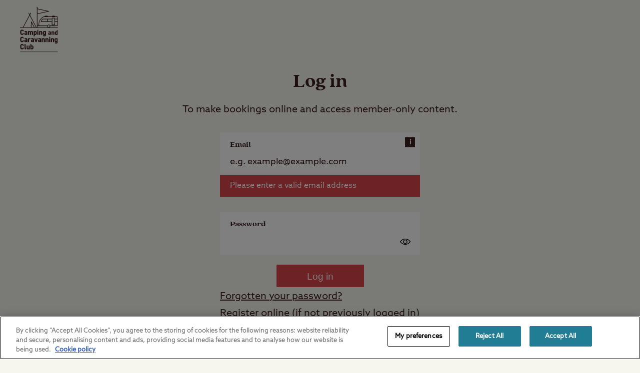

--- FILE ---
content_type: text/html; charset=utf-8
request_url: https://identity.campingandcaravanningclub.co.uk/Account/Login?ReturnUrl=%2Fconnect%2Fauthorize%2Fcallback%3Fclient_id%3D97ffa62d-8898-4d39-9cda-dad16f76635d%26redirect_uri%3Dhttps%253A%252F%252Fwww.campingandcaravanningclub.co.uk%252Fmembers_id%252Fsignin-oidc%26response_type%3Dcode%2520id_token%26scope%3Dopenid%2520profile%2520offline_access%2520membership%26state%3DOpenIdConnect.AuthenticationProperties%253DvXyE6Bq7pZarfyeo2XOVXWhWbIOZihdPSc2vCibBzvOMajSIxrXRVne2iendnKZUUGVJ6LXHJlzbhXeC8doSFe0sTZB04tuxWMmQzmXUu1GmTRRtHWoCJVZV2DIW1A45961acI3nPx0OIT81n45geWUqPbJS6mcPsQlFMKEgoRj78BhAn7RBtST2GcgwiRXYWA46Nd7y_pDPyEAWh1yo85uWbpnH-Ky-Vyjedgh6CMYzHg0mtaivpuaDLm26AiXngFFylRHavzRoNnnh7FnEFK-etThhYTq17NROdfqVtopMAwjoPefycBLTNERO-PgWoAGyCEteIAfhbJMzQ--37IiLGwetchkup-L6-mtbHfJEA4SqknFQcAx5EOKrdcsAsZ0idWPcvH432KVNenveshRcgsywD1LUJZFtbpXUnkKdEdCmdcw2eyjFYWrNH25cB9HWqDRdwkG1sh3_PlEq0kb9JNv3MlBANDvKOjPgFEgJTY3NFX19D9C116XqjnShphvJD7bVUk_1mYkA0qab55tV2wMz6lbeaQylS-JXoL1t_tDU2XLNjD2rmuuwOApnwajhHclqxJj-DSAlIMC5UopOzU0QJhQsaEYmlYasBxguwvu2mxv1U925LVUNb4TtCb826vYQMvZhIrbhoil2SmEPt6zdbMzIs-MozzwdvvHC4br6Hkc0cSyXHI80bm51CnbuuCR3hm7MZyuowvebjmwizHAxqIfIakLzNZGHoj0jrJGPQZLA1Fjv0P0nRJOJW0NtAA%26response_mode%3Dform_post%26nonce%3D638525115475903888.ODlhNGE5ODktMGIwZS00NTU2LWIxZjQtZTgxZGY2N2YxMmJlZTM0MGVmYTgtODBjMC00NGNmLWE5NWEtNDFkZmI0MzcyOGYz%26x-client-SKU%3DID_NET472%26x-client-ver%3D6.26.0.0
body_size: 14374
content:
<!DOCTYPE html>
<html lang="en">
<head>
    <title>Login</title>
    <link rel="icon" type="image/x-icon" href="/dist/images/meta/favicon.ico" />
    <link rel="shortcut icon" type="image/x-icon" href="/dist/images/meta/favicon.ico" />
    <meta charset="utf-8" />
    <meta name="viewport" content="width=device-width,initial-scale=1.0" />
    <link rel="stylesheet" href="/dist/css/styles.css" />
    <link rel="stylesheet" href="/css/identityserver.css" />
    <script type="text/javascript">!function(T,l,y){var S=T.location,k="script",D="instrumentationKey",C="ingestionendpoint",I="disableExceptionTracking",E="ai.device.",b="toLowerCase",w="crossOrigin",N="POST",e="appInsightsSDK",t=y.name||"appInsights";(y.name||T[e])&&(T[e]=t);var n=T[t]||function(d){var g=!1,f=!1,m={initialize:!0,queue:[],sv:"5",version:2,config:d};function v(e,t){var n={},a="Browser";return n[E+"id"]=a[b](),n[E+"type"]=a,n["ai.operation.name"]=S&&S.pathname||"_unknown_",n["ai.internal.sdkVersion"]="javascript:snippet_"+(m.sv||m.version),{time:function(){var e=new Date;function t(e){var t=""+e;return 1===t.length&&(t="0"+t),t}return e.getUTCFullYear()+"-"+t(1+e.getUTCMonth())+"-"+t(e.getUTCDate())+"T"+t(e.getUTCHours())+":"+t(e.getUTCMinutes())+":"+t(e.getUTCSeconds())+"."+((e.getUTCMilliseconds()/1e3).toFixed(3)+"").slice(2,5)+"Z"}(),iKey:e,name:"Microsoft.ApplicationInsights."+e.replace(/-/g,"")+"."+t,sampleRate:100,tags:n,data:{baseData:{ver:2}}}}var h=d.url||y.src;if(h){function a(e){var t,n,a,i,r,o,s,c,u,p,l;g=!0,m.queue=[],f||(f=!0,t=h,s=function(){var e={},t=d.connectionString;if(t)for(var n=t.split(";"),a=0;a<n.length;a++){var i=n[a].split("=");2===i.length&&(e[i[0][b]()]=i[1])}if(!e[C]){var r=e.endpointsuffix,o=r?e.location:null;e[C]="https://"+(o?o+".":"")+"dc."+(r||"services.visualstudio.com")}return e}(),c=s[D]||d[D]||"",u=s[C],p=u?u+"/v2/track":d.endpointUrl,(l=[]).push((n="SDK LOAD Failure: Failed to load Application Insights SDK script (See stack for details)",a=t,i=p,(o=(r=v(c,"Exception")).data).baseType="ExceptionData",o.baseData.exceptions=[{typeName:"SDKLoadFailed",message:n.replace(/\./g,"-"),hasFullStack:!1,stack:n+"\nSnippet failed to load ["+a+"] -- Telemetry is disabled\nHelp Link: https://go.microsoft.com/fwlink/?linkid=2128109\nHost: "+(S&&S.pathname||"_unknown_")+"\nEndpoint: "+i,parsedStack:[]}],r)),l.push(function(e,t,n,a){var i=v(c,"Message"),r=i.data;r.baseType="MessageData";var o=r.baseData;return o.message='AI (Internal): 99 message:"'+("SDK LOAD Failure: Failed to load Application Insights SDK script (See stack for details) ("+n+")").replace(/\"/g,"")+'"',o.properties={endpoint:a},i}(0,0,t,p)),function(e,t){if(JSON){var n=T.fetch;if(n&&!y.useXhr)n(t,{method:N,body:JSON.stringify(e),mode:"cors"});else if(XMLHttpRequest){var a=new XMLHttpRequest;a.open(N,t),a.setRequestHeader("Content-type","application/json"),a.send(JSON.stringify(e))}}}(l,p))}function i(e,t){f||setTimeout(function(){!t&&m.core||a()},500)}var e=function(){var n=l.createElement(k);n.src=h;var e=y[w];return!e&&""!==e||"undefined"==n[w]||(n[w]=e),n.onload=i,n.onerror=a,n.onreadystatechange=function(e,t){"loaded"!==n.readyState&&"complete"!==n.readyState||i(0,t)},n}();y.ld<0?l.getElementsByTagName("head")[0].appendChild(e):setTimeout(function(){l.getElementsByTagName(k)[0].parentNode.appendChild(e)},y.ld||0)}try{m.cookie=l.cookie}catch(p){}function t(e){for(;e.length;)!function(t){m[t]=function(){var e=arguments;g||m.queue.push(function(){m[t].apply(m,e)})}}(e.pop())}var n="track",r="TrackPage",o="TrackEvent";t([n+"Event",n+"PageView",n+"Exception",n+"Trace",n+"DependencyData",n+"Metric",n+"PageViewPerformance","start"+r,"stop"+r,"start"+o,"stop"+o,"addTelemetryInitializer","setAuthenticatedUserContext","clearAuthenticatedUserContext","flush"]),m.SeverityLevel={Verbose:0,Information:1,Warning:2,Error:3,Critical:4};var s=(d.extensionConfig||{}).ApplicationInsightsAnalytics||{};if(!0!==d[I]&&!0!==s[I]){var c="onerror";t(["_"+c]);var u=T[c];T[c]=function(e,t,n,a,i){var r=u&&u(e,t,n,a,i);return!0!==r&&m["_"+c]({message:e,url:t,lineNumber:n,columnNumber:a,error:i}),r},d.autoExceptionInstrumented=!0}return m}(y.cfg);function a(){y.onInit&&y.onInit(n)}(T[t]=n).queue&&0===n.queue.length?(n.queue.push(a),n.trackPageView({})):a()}(window,document,{
src: "https://js.monitor.azure.com/scripts/b/ai.2.min.js", // The SDK URL Source
crossOrigin: "anonymous", 
cfg: { // Application Insights Configuration
    connectionString: 'InstrumentationKey=a91b4520-8f66-4350-a44a-0329af3f010d;IngestionEndpoint=https://uksouth-1.in.applicationinsights.azure.com/;LiveEndpoint=https://uksouth.livediagnostics.monitor.azure.com/;ApplicationId=3a31f7d1-2949-4905-8f8f-8c0643720b38'
}});</script>


    <script>
        // Define dataLayer and the gtag function.
        window.dataLayer = window.dataLayer || [];
        function gtag() { dataLayer.push(arguments); }

        // Default ad_storage & analytics_storage to 'denied'.
        gtag('consent', 'default', {
            'ad_storage': 'denied',
            'analytics_storage': 'denied',
            'wait_for_update': 500
        });
    </script>

    <!-- Google Tag Manager -->
    <script>
        (function (w, d, s, l, i) {
            w[l] = w[l] || []; w[l].push({
                'gtm.start':
                    new Date().getTime(), event: 'gtm.js'
            }); var f = d.getElementsByTagName(s)[0],
                j = d.createElement(s), dl = l != 'dataLayer' ? '&l=' + l : ''; j.async = true; j.src =
                    'https://www.googletagmanager.com/gtm.js?id=' + i + dl + '&gtm_auth=zEW2Ejf8RXqsYRQm6AFSpA&gtm_preview=env-727&gtm_cookies_win=x'; f.parentNode.insertBefore(j, f);
        })(window, document, 'script', 'dataLayer', 'GTM-56QL9X');</script>
    <!-- End Google Tag Manager -->
    <!-- Add tracking for Apple store preferences -->
    <script src="/js/app_tracking_prefs.js" type="text/javascript" data-cookievalue=""></script>
    <!-- OneTrust Cookies Consent Notice start for campingandcaravanningclub.co.uk -->                      
    <script src="https://cdn-ukwest.onetrust.com/scripttemplates/otSDKStub.js" type="text/javascript" charset="UTF-8" data-domain-script="c18bdf40-5224-40b8-8aaf-2fdecfc1fa2d"></script>
    <script type="text/javascript">
        function OptanonWrapper() { }
    </script>
    <!-- OneTrust Cookies Consent Notice end for campingandcaravanningclub.co.uk -->


</head>
<body>
    <script>
        var modules = modules || {};
        modules.header = true;
    </script>
    <header class="Header" data-component="Header">
        <div class="Header_inner">
            <a href="/" class="Header_homeLink">
                <img class="Header_image" src="/dist/images/Camping-and-Caravanning-Club-Logo.svg" alt="The Camping &amp; Caravanning Club Logo" width="81" height="95">
            </a>
        </div>
    </header>
    <script src="/js/vendor/jquery-3.7.1.min.js"></script>

<div class="BodyCopy">
    <h1 class="formcentre">Log in</h1>
    <p class="formcentre">To make bookings online and access member-only content.</p>
    


    <form id="LoginForm" data-parsley-validate="" class="Form validated" data-component="Form" action="/account/login" method="post">
        <input type="hidden" id="ReturnUrl" name="ReturnUrl" value="/connect/authorize/callback?client_id=97ffa62d-8898-4d39-9cda-dad16f76635d&amp;redirect_uri=https%3A%2F%2Fwww.campingandcaravanningclub.co.uk%2Fmembers_id%2Fsignin-oidc&amp;response_type=code%20id_token&amp;scope=openid%20profile%20offline_access%20membership&amp;state=OpenIdConnect.AuthenticationProperties%[base64]&amp;response_mode=form_post&amp;nonce=638525115475903888.ODlhNGE5ODktMGIwZS00NTU2LWIxZjQtZTgxZGY2N2YxMmJlZTM0MGVmYTgtODBjMC00NGNmLWE5NWEtNDFkZmI0MzcyOGYz&amp;x-client-SKU=ID_NET472&amp;x-client-ver=6.26.0.0" />
        <input type="hidden" id="RefererUrl" name="RefererUrl" value="https://www.campingandcaravanningclub.co.uk" />


        <div class="Form_fieldset loginformfield">
            <div class="Form_control" data-form="control">
                <input id="emailID" placeholder="e.g. example@example.com" class="Form_text" type="email" data-form="input" tabindex="1" required data-val="true" data-val-email="The Email address field is not a valid e-mail address." data-val-required="The Email address field is required." name="Username" value="">

                <label class="Form_controlLabel" for="emailID">Email</label>
                <div data-component="PopOut" data-pop-out="control">
                    <div class="PopOut" data-pop-out="container">
                        <div class="PopOut_content">This must be the same email address you used when joining the Club.</div>
                    </div>
                    <div class="Form_popOutHit Form_popOutHit-right" data-pop-out="hit">i</div>
                </div>

                <span class="Form_validation" data-form="validation-error">
                    Please enter a valid email address
                </span>

            </div>
        </div>

        <div class="Form_fieldset loginformfield">
            <div class="Form_control active" data-form="control">
                <input id="password" class="Form_text Form_text-password" type="password" data-form="input password-input" data-form-validator-0-required="Required" data-form-validator-1-password-format="Password is invalid" data-form-debug="true" tabindex="2" required data-val="true" data-val-required="The Password field is required." name="Password" />
                <label class="Form_controlLabel">Password</label>
                <button type="button"
                        class="Form_passwordToggleButton"
                        data-form="password-toggle-button"
                        tabindex="-1">
                    <svg class="Form_passwordToggleIcon Icon" viewBox="0 0 36 36" aria-hidden="true">
                        <use xlink:href="/dist/icons/icons.svg#View"></use>
                    </svg>
                </button>
                <span class="Form_validation" data-form="validation-error">
                    A password is required
                </span>

            </div>
        </div>


        <div class="formcentre">
            <button class="Button" tabindex="4">Log in</button>
        </div>

            <div class="links">
                <a id="resetLink" href="#" tabindex="5">Forgotten your password?</a>
                <script src="/js/_loginHelper.js"></script>
            </div>

            <div class="links">
                <a href="/account/register/?refererUrl=https://www.campingandcaravanningclub.co.uk" tabindex="6">Register online (if not previously logged in)</a>
            </div>
        
    <input name="__RequestVerificationToken" type="hidden" value="CfDJ8KQ5R-L33UNHuOpw_IZx0xiibEBX6jh5gmIlx-ZG6GgIecsNXTyp0Va9GFJZwvumxBw5TTfjvw2RmdOkhwseBarDdf7LQNoR41WrecVejuk-CNttQPOpWB0CgXZGehCq-P9D9r_X7PaWCFxxPgKGLyU" /></form>
</div>

<div class="banner">
    <h1>Not a Member?</h1>
    <p>
        Membership offers you so much more than discounted pitch fees. You’ll be part of a huge camping family that shares savings, experiences and priceless knowledge, wherever the journey takes you.
        We believe being outside should change how you feel on the inside. As a gateway goodness, we’re here to make the outdoors feel incredible for everyone. Come and join us.
    </p>
    <p>
        <a class="Button" href="https://www.campingandcaravanningclub.co.uk/membership/">Join today</a>
    </p>
</div>

<script>
    window.dataLayer = window.dataLayer || [];

    if (!true) {
        dataLayer.push({ 'event': 'log_in_error', 'error': 'Invalid username or password ' });
    }

</script>
    <br />
    <footer class="footer">
        <span class="copyright">&copy; The Camping and Caravanning Club 2025</span>
        <ul>
            <li><a href="https://www.campingandcaravanningclub.co.uk/membership/overseas-visitors/">Overseas Visitors</a></li>
            <li><a href="https://www.campingandcaravanningclub.co.uk/contact-us/">Contact us</a></li>
            <li><a href="https://www.campingandcaravanningclub.co.uk/about-us/">About us</a></li>
            <li><a href="https://www.campingandcaravanningclub.co.uk/faqs/">FAQ</a></li>
            <li><a href="https://www.campingandcaravanningclub.co.uk/aboutus/work-with-us/jobs/">Jobs</a></li>
        </ul>
    </footer>

    <script src="/js/vendor/jquery-3.7.1.min.js"></script>
    <!-- copy of common app.js file from main sitecore site for common ux handling -->
    <script src="/dist/js/app.js"></script>
    
    <input id="MainWebsiteOverseasVisitorsUrl" name="MainWebsiteOverseasVisitorsUrl" type="hidden" value="https://www.campingandcaravanningclub.co.uk/membership/overseas-visitors/" />
    <input id="MainWebsiteContactUsUrl" name="MainWebsiteContactUsUrl" type="hidden" value="https://www.campingandcaravanningclub.co.uk/contact-us/" />
    <input id="MainWebsiteAboutUsUrl" name="MainWebsiteAboutUsUrl" type="hidden" value="https://www.campingandcaravanningclub.co.uk/about-us/" />
    <input id="MainWebsiteFAQUrl" name="MainWebsiteFAQUrl" type="hidden" value="https://www.campingandcaravanningclub.co.uk/faqs/" />
    <input id="MainWebsiteJobsUrl" name="MainWebsiteJobsUrl" type="hidden" value="https://www.campingandcaravanningclub.co.uk/aboutus/work-with-us/jobs/" />

</body>
</html>

--- FILE ---
content_type: text/css
request_url: https://identity.campingandcaravanningclub.co.uk/dist/css/styles.css
body_size: 620540
content:
@charset "UTF-8";
/*! Flickity v2.1.2
https://flickity.metafizzy.co
---------------------------------------------- */ .flickity-enabled {
    position: relative
}

    .flickity-enabled:focus {
        outline: none
    }

.flickity-viewport {
    overflow: hidden;
    position: relative;
    height: 100%
}

.flickity-slider {
    position: absolute;
    width: 100%;
    height: 100%
}

.flickity-enabled.is-draggable {
    -webkit-tap-highlight-color: transparent;
    tap-highlight-color: transparent;
    -webkit-user-select: none;
    -moz-user-select: none;
    -ms-user-select: none;
    user-select: none
}

    .flickity-enabled.is-draggable .flickity-viewport {
        cursor: move;
        cursor: -webkit-grab;
        cursor: grab
    }

        .flickity-enabled.is-draggable .flickity-viewport.is-pointer-down {
            cursor: -webkit-grabbing;
            cursor: grabbing
        }

.flickity-button {
    position: absolute;
    background: hsla(0,0%,100%,.75);
    border: none;
    color: #333
}

    .flickity-button:hover {
        background: #fff;
        cursor: pointer
    }

    .flickity-button:focus {
        outline: none;
        box-shadow: 0 0 0 5px #19f
    }

    .flickity-button:active {
        opacity: .6
    }

    .flickity-button:disabled {
        opacity: .3;
        cursor: auto;
        pointer-events: none
    }

.flickity-button-icon {
    fill: #333
}

.flickity-prev-next-button {
    top: 50%;
    width: 44px;
    height: 44px;
    border-radius: 50%;
    -webkit-transform: translateY(-50%);
    transform: translateY(-50%)
}

    .flickity-prev-next-button.previous {
        left: 10px
    }

    .flickity-prev-next-button.next {
        right: 10px
    }

.flickity-rtl .flickity-prev-next-button.previous {
    left: auto;
    right: 10px
}

.flickity-rtl .flickity-prev-next-button.next {
    right: auto;
    left: 10px
}

.flickity-prev-next-button .flickity-button-icon {
    position: absolute;
    left: 20%;
    top: 20%;
    width: 60%;
    height: 60%
}

.flickity-page-dots {
    position: absolute;
    width: 100%;
    bottom: -25px;
    padding: 0;
    margin: 0;
    list-style: none;
    text-align: center;
    line-height: 1
}

.flickity-rtl .flickity-page-dots {
    direction: rtl
}

.flickity-page-dots .dot {
    display: inline-block;
    width: 10px;
    height: 10px;
    margin: 0 8px;
    background: #333;
    border-radius: 50%;
    opacity: .25;
    cursor: pointer
}

    .flickity-page-dots .dot.is-selected {
        opacity: 1
    }

/*!
 * Pikaday
 * Copyright © 2014 David Bushell | BSD & MIT license | https://dbushell.com/
 */ .pika-single {
    z-index: 9999;
    display: block;
    position: relative;
    color: #333;
    background: #fff;
    border: 1px solid;
    border-color: #ccc #ccc #bbb;
    font-family: Helvetica Neue,Helvetica,Arial,sans-serif
}

    .pika-single.is-hidden {
        display: none
    }

    .pika-single.is-bound {
        position: absolute;
        box-shadow: 0 5px 15px -5px rgba(0,0,0,.5)
    }

.pika-single {
    *zoom: 1
}

    .pika-single:after, .pika-single:before {
        content: " ";
        display: table
    }

    .pika-single:after {
        clear: both
    }

.pika-lendar {
    float: left;
    width: 240px;
    margin: 8px
}

.pika-title {
    position: relative;
    text-align: center
}

    .pika-title select {
        cursor: pointer;
        position: absolute;
        z-index: 9998;
        margin: 0;
        left: 0;
        top: 5px;
        filter: alpha(opacity=0);
        opacity: 0
    }

.pika-label {
    display: inline-block;
    *display: inline;
    position: relative;
    z-index: 9999;
    overflow: hidden;
    margin: 0;
    padding: 5px 3px;
    font-size: 14px;
    line-height: 20px;
    font-weight: 700;
    color: #333;
    background-color: #fff
}

.pika-next, .pika-prev {
    display: block;
    cursor: pointer;
    position: relative;
    outline: none;
    border: 0;
    padding: 0;
    width: 20px;
    height: 30px;
    text-indent: 20px;
    white-space: nowrap;
    overflow: hidden;
    background-color: transparent;
    background-position: 50%;
    background-repeat: no-repeat;
    background-size: 75% 75%;
    opacity: .5;
    *position: absolute;
    *top: 0
}

    .pika-next:hover, .pika-prev:hover {
        opacity: 1
    }

    .pika-next.is-disabled, .pika-prev.is-disabled {
        cursor: default;
        opacity: .2
    }

.is-rtl .pika-next, .pika-prev {
    float: left;
    background-image: url("[data-uri]");
    *left: 0
}

.is-rtl .pika-prev, .pika-next {
    float: right;
    background-image: url("[data-uri]");
    *right: 0
}

.pika-select {
    display: inline-block;
    *display: inline
}

.pika-table {
    width: 100%;
    border-collapse: collapse;
    border-spacing: 0;
    border: 0
}

    .pika-table td, .pika-table th {
        width: 14.285714285714286%;
        padding: 0
    }

    .pika-table th {
        color: #999;
        font-size: 12px;
        line-height: 25px;
        font-weight: 700;
        text-align: center
    }

    .pika-table abbr {
        border-bottom: none;
        cursor: help
    }

.pika-button {
    cursor: pointer;
    display: block;
    box-sizing: border-box;
    outline: none;
    border: 0;
    margin: 0;
    width: 100%;
    padding: 5px;
    color: #666;
    font-size: 12px;
    line-height: 15px;
    text-align: right;
    background: #f5f5f5
}

.is-today .pika-button {
    color: #3af;
    font-weight: 700
}

.is-selected .pika-button {
    color: #fff;
    font-weight: 700;
    background: #3af;
    box-shadow: inset 0 1px 3px #178fe5;
    border-radius: 3px
}

.is-disabled .pika-button, .is-outside-current-month .pika-button {
    color: #999;
    opacity: .3
}

.is-disabled .pika-button {
    pointer-events: none;
    cursor: default
}

.pika-button:hover {
    color: #fff;
    background: #ff8000;
    box-shadow: none;
    border-radius: 3px
}

.pika-button .is-selection-disabled {
    pointer-events: none;
    cursor: default
}

.pika-week {
    font-size: 11px;
    color: #999
}

.is-inrange .pika-button {
    background: #d5e9f7
}

.is-startrange .pika-button {
    color: #fff;
    background: #6cb31d;
    box-shadow: none;
    border-radius: 3px
}

.is-endrange .pika-button {
    color: #fff;
    background: #3af;
    box-shadow: none;
    border-radius: 3px
}

@font-face {
    font-family: Azo Sans Bold;
    src: url(/dist/fonts/azo-sans/AzoSans-Bold.woff) format("woff"),url(/dist/fonts/azo-sans/AzoSans-Bold.woff2) format("woff2");
    font-display: swap
}

@font-face {
    font-family: Azo Sans Medium;
    src: url(/dist/fonts/azo-sans/AzoSans-Medium.woff) format("woff"),url(/dist/fonts/azo-sans/AzoSans-Medium.woff2) format("woff2");
    font-display: swap;
    font-weight: 500
}

@font-face {
    font-family: Azo Sans Regular;
    src: url(/dist/fonts/azo-sans/AzoSans-Regular.woff) format("woff"),url(/dist/fonts/azo-sans/AzoSans-Regular.woff2) format("woff2");
    font-display: swap
}

@font-face {
    font-family: Quincy CF Extra Bold;
    src: url(/dist/fonts/quincyCF/QuincyCF-ExtraBold.woff) format("woff"),url(/dist/fonts/quincyCF/QuincyCF-ExtraBold.woff2) format("woff2");
    font-display: swap;
    font-weight: 800
}

@font-face {
    font-family: Quincy CF Medium;
    src: url(/dist/fonts/quincyCF/QuincyCF-Medium.woff) format("woff"),url(/dist/fonts/quincyCF/QuincyCF-Medium.woff2) format("woff2");
    font-display: swap
}

.Accordion, .AlternateBookingWidget_inner, .Articles_inner, .ArticlesBreadcrumb_inner, .ArticlesContact, .ArticlesContact_inner, .AvailabilityError, .Banner, .BasicHeader_inner, .BookingWidget_inner, .CampsiteDetails_content, .CampsiteHeader_content, .CampsiteMenu-sticky, .CampsiteMenu_content, .CampsiteRallies, .Campsites, .CampsiteTop, .CarouselGrid, .CarouselGrid-campsiteGallery .CarouselGrid_inner, .ChoosePromo_inner, .ColorContentBlock_content, .CtaButton, .DocumentLink_content, .Error_inner, .Facilities_inner, .Faqs_content, .Faqs_search, .FaqsListing-standalone, .Footer_inner, .Header_inner, .Hero_uiInner, .Image, .JoinPromo_inner, .JraAccountBar_inner, .JraBackBar_inner, .JraForm_sectionInner, .JraProgressBar_inner, .JraRenewBar_inner, .JraShowJoin_panel, .JraShowJoinBar_inner, .LateAvailability, .NotificationBar-module, .NotificationHeader_inner, .Overview, .Pagination, .ProfilePanelBlock_content, .Regions_inner, .RegionsManual_inner, .RequestMembershipCard, .Reviews_inner, .ReviewsForm_panel, .SearchResults_inner, .SearchWidget_inner, .SeasonalPricing, .SitecoreForm_sectionInner, .SitecoreForm h1, .SitecoreForm h2, .SitecoreForm h3, .SitecoreForm h4, .SitecoreForm h5, .SitecoreForm h6, .SitecoreForm p, .SiteSeekerFavouritesPanel_mobileMapButtonContainer, .TermsAndConditions, .TitleSummary_inner, .TravelDirections_inner, .TravelDirectionsModal_content, .Video, .ViewBookings_inner, .WhatsOnFilters_form, .WhatsOnFilters_mobileOnlyToggleOpenClose, .WhatsOnFilters_title, .WhatsOnResults, .WhyJoin_content, .WhyJoin_inner, .WhyJoinTwoPanel_inner {
    width: 100%;
    margin-left: auto;
    margin-right: auto
}

@media screen and (min-width:0) and (max-width:479px) {
    .Accordion, .AlternateBookingWidget_inner, .Articles_inner, .ArticlesBreadcrumb_inner, .ArticlesContact, .ArticlesContact_inner, .AvailabilityError, .Banner, .BasicHeader_inner, .BookingWidget_inner, .CampsiteDetails_content, .CampsiteHeader_content, .CampsiteMenu-sticky, .CampsiteMenu_content, .CampsiteRallies, .Campsites, .CampsiteTop, .CarouselGrid, .CarouselGrid-campsiteGallery .CarouselGrid_inner, .ChoosePromo_inner, .ColorContentBlock_content, .CtaButton, .DocumentLink_content, .Error_inner, .Facilities_inner, .Faqs_content, .Faqs_search, .FaqsListing-standalone, .Footer_inner, .Header_inner, .Hero_uiInner, .Image, .JoinPromo_inner, .JraAccountBar_inner, .JraBackBar_inner, .JraForm_sectionInner, .JraProgressBar_inner, .JraRenewBar_inner, .JraShowJoin_panel, .JraShowJoinBar_inner, .LateAvailability, .NotificationBar-module, .NotificationHeader_inner, .Overview, .Pagination, .ProfilePanelBlock_content, .Regions_inner, .RegionsManual_inner, .RequestMembershipCard, .Reviews_inner, .ReviewsForm_panel, .SearchResults_inner, .SearchWidget_inner, .SeasonalPricing, .SitecoreForm_sectionInner, .SitecoreForm h1, .SitecoreForm h2, .SitecoreForm h3, .SitecoreForm h4, .SitecoreForm h5, .SitecoreForm h6, .SitecoreForm p, .SiteSeekerFavouritesPanel_mobileMapButtonContainer, .TermsAndConditions, .TitleSummary_inner, .TravelDirections_inner, .TravelDirectionsModal_content, .Video, .ViewBookings_inner, .WhatsOnFilters_form, .WhatsOnFilters_mobileOnlyToggleOpenClose, .WhatsOnFilters_title, .WhatsOnResults, .WhyJoin_content, .WhyJoin_inner, .WhyJoinTwoPanel_inner {
        max-width: none;
        padding-left: 1rem;
        padding-right: 1rem
    }
}

@media screen and (min-width:480px) and (max-width:767px) {
    .Accordion, .AlternateBookingWidget_inner, .Articles_inner, .ArticlesBreadcrumb_inner, .ArticlesContact, .ArticlesContact_inner, .AvailabilityError, .Banner, .BasicHeader_inner, .BookingWidget_inner, .CampsiteDetails_content, .CampsiteHeader_content, .CampsiteMenu-sticky, .CampsiteMenu_content, .CampsiteRallies, .Campsites, .CampsiteTop, .CarouselGrid, .CarouselGrid-campsiteGallery .CarouselGrid_inner, .ChoosePromo_inner, .ColorContentBlock_content, .CtaButton, .DocumentLink_content, .Error_inner, .Facilities_inner, .Faqs_content, .Faqs_search, .FaqsListing-standalone, .Footer_inner, .Header_inner, .Hero_uiInner, .Image, .JoinPromo_inner, .JraAccountBar_inner, .JraBackBar_inner, .JraForm_sectionInner, .JraProgressBar_inner, .JraRenewBar_inner, .JraShowJoin_panel, .JraShowJoinBar_inner, .LateAvailability, .NotificationBar-module, .NotificationHeader_inner, .Overview, .Pagination, .ProfilePanelBlock_content, .Regions_inner, .RegionsManual_inner, .RequestMembershipCard, .Reviews_inner, .ReviewsForm_panel, .SearchResults_inner, .SearchWidget_inner, .SeasonalPricing, .SitecoreForm_sectionInner, .SitecoreForm h1, .SitecoreForm h2, .SitecoreForm h3, .SitecoreForm h4, .SitecoreForm h5, .SitecoreForm h6, .SitecoreForm p, .SiteSeekerFavouritesPanel_mobileMapButtonContainer, .TermsAndConditions, .TitleSummary_inner, .TravelDirections_inner, .TravelDirectionsModal_content, .Video, .ViewBookings_inner, .WhatsOnFilters_form, .WhatsOnFilters_mobileOnlyToggleOpenClose, .WhatsOnFilters_title, .WhatsOnResults, .WhyJoin_content, .WhyJoin_inner, .WhyJoinTwoPanel_inner {
        max-width: none;
        padding-left: 1.5rem;
        padding-right: 1.5rem
    }
}

@media screen and (min-width:768px) and (max-width:1023px) {
    .Accordion, .AlternateBookingWidget_inner, .Articles_inner, .ArticlesBreadcrumb_inner, .ArticlesContact, .ArticlesContact_inner, .AvailabilityError, .Banner, .BasicHeader_inner, .BookingWidget_inner, .CampsiteDetails_content, .CampsiteHeader_content, .CampsiteMenu-sticky, .CampsiteMenu_content, .CampsiteRallies, .Campsites, .CampsiteTop, .CarouselGrid, .CarouselGrid-campsiteGallery .CarouselGrid_inner, .ChoosePromo_inner, .ColorContentBlock_content, .CtaButton, .DocumentLink_content, .Error_inner, .Facilities_inner, .Faqs_content, .Faqs_search, .FaqsListing-standalone, .Footer_inner, .Header_inner, .Hero_uiInner, .Image, .JoinPromo_inner, .JraAccountBar_inner, .JraBackBar_inner, .JraForm_sectionInner, .JraProgressBar_inner, .JraRenewBar_inner, .JraShowJoin_panel, .JraShowJoinBar_inner, .LateAvailability, .NotificationBar-module, .NotificationHeader_inner, .Overview, .Pagination, .ProfilePanelBlock_content, .Regions_inner, .RegionsManual_inner, .RequestMembershipCard, .Reviews_inner, .ReviewsForm_panel, .SearchResults_inner, .SearchWidget_inner, .SeasonalPricing, .SitecoreForm_sectionInner, .SitecoreForm h1, .SitecoreForm h2, .SitecoreForm h3, .SitecoreForm h4, .SitecoreForm h5, .SitecoreForm h6, .SitecoreForm p, .SiteSeekerFavouritesPanel_mobileMapButtonContainer, .TermsAndConditions, .TitleSummary_inner, .TravelDirections_inner, .TravelDirectionsModal_content, .Video, .ViewBookings_inner, .WhatsOnFilters_form, .WhatsOnFilters_mobileOnlyToggleOpenClose, .WhatsOnFilters_title, .WhatsOnResults, .WhyJoin_content, .WhyJoin_inner, .WhyJoinTwoPanel_inner {
        max-width: none;
        padding-left: 1.5rem;
        padding-right: 1.5rem
    }
}

@media screen and (min-width:1024px) and (max-width:1279px) {
    .Accordion, .AlternateBookingWidget_inner, .Articles_inner, .ArticlesBreadcrumb_inner, .ArticlesContact, .ArticlesContact_inner, .AvailabilityError, .Banner, .BasicHeader_inner, .BookingWidget_inner, .CampsiteDetails_content, .CampsiteHeader_content, .CampsiteMenu-sticky, .CampsiteMenu_content, .CampsiteRallies, .Campsites, .CampsiteTop, .CarouselGrid, .CarouselGrid-campsiteGallery .CarouselGrid_inner, .ChoosePromo_inner, .ColorContentBlock_content, .CtaButton, .DocumentLink_content, .Error_inner, .Facilities_inner, .Faqs_content, .Faqs_search, .FaqsListing-standalone, .Footer_inner, .Header_inner, .Hero_uiInner, .Image, .JoinPromo_inner, .JraAccountBar_inner, .JraBackBar_inner, .JraForm_sectionInner, .JraProgressBar_inner, .JraRenewBar_inner, .JraShowJoin_panel, .JraShowJoinBar_inner, .LateAvailability, .NotificationBar-module, .NotificationHeader_inner, .Overview, .Pagination, .ProfilePanelBlock_content, .Regions_inner, .RegionsManual_inner, .RequestMembershipCard, .Reviews_inner, .ReviewsForm_panel, .SearchResults_inner, .SearchWidget_inner, .SeasonalPricing, .SitecoreForm_sectionInner, .SitecoreForm h1, .SitecoreForm h2, .SitecoreForm h3, .SitecoreForm h4, .SitecoreForm h5, .SitecoreForm h6, .SitecoreForm p, .SiteSeekerFavouritesPanel_mobileMapButtonContainer, .TermsAndConditions, .TitleSummary_inner, .TravelDirections_inner, .TravelDirectionsModal_content, .Video, .ViewBookings_inner, .WhatsOnFilters_form, .WhatsOnFilters_mobileOnlyToggleOpenClose, .WhatsOnFilters_title, .WhatsOnResults, .WhyJoin_content, .WhyJoin_inner, .WhyJoinTwoPanel_inner {
        max-width: none;
        padding-left: 2rem;
        padding-right: 2rem
    }
}

@media screen and (min-width:1280px) and (max-width:1439px) {
    .Accordion, .AlternateBookingWidget_inner, .Articles_inner, .ArticlesBreadcrumb_inner, .ArticlesContact, .ArticlesContact_inner, .AvailabilityError, .Banner, .BasicHeader_inner, .BookingWidget_inner, .CampsiteDetails_content, .CampsiteHeader_content, .CampsiteMenu-sticky, .CampsiteMenu_content, .CampsiteRallies, .Campsites, .CampsiteTop, .CarouselGrid, .CarouselGrid-campsiteGallery .CarouselGrid_inner, .ChoosePromo_inner, .ColorContentBlock_content, .CtaButton, .DocumentLink_content, .Error_inner, .Facilities_inner, .Faqs_content, .Faqs_search, .FaqsListing-standalone, .Footer_inner, .Header_inner, .Hero_uiInner, .Image, .JoinPromo_inner, .JraAccountBar_inner, .JraBackBar_inner, .JraForm_sectionInner, .JraProgressBar_inner, .JraRenewBar_inner, .JraShowJoin_panel, .JraShowJoinBar_inner, .LateAvailability, .NotificationBar-module, .NotificationHeader_inner, .Overview, .Pagination, .ProfilePanelBlock_content, .Regions_inner, .RegionsManual_inner, .RequestMembershipCard, .Reviews_inner, .ReviewsForm_panel, .SearchResults_inner, .SearchWidget_inner, .SeasonalPricing, .SitecoreForm_sectionInner, .SitecoreForm h1, .SitecoreForm h2, .SitecoreForm h3, .SitecoreForm h4, .SitecoreForm h5, .SitecoreForm h6, .SitecoreForm p, .SiteSeekerFavouritesPanel_mobileMapButtonContainer, .TermsAndConditions, .TitleSummary_inner, .TravelDirections_inner, .TravelDirectionsModal_content, .Video, .ViewBookings_inner, .WhatsOnFilters_form, .WhatsOnFilters_mobileOnlyToggleOpenClose, .WhatsOnFilters_title, .WhatsOnResults, .WhyJoin_content, .WhyJoin_inner, .WhyJoinTwoPanel_inner {
        max-width: none;
        padding-left: 2rem;
        padding-right: 2rem
    }
}

@media screen and (min-width:1440px) and (max-width:1899px) {
    .Accordion, .AlternateBookingWidget_inner, .Articles_inner, .ArticlesBreadcrumb_inner, .ArticlesContact, .ArticlesContact_inner, .AvailabilityError, .Banner, .BasicHeader_inner, .BookingWidget_inner, .CampsiteDetails_content, .CampsiteHeader_content, .CampsiteMenu-sticky, .CampsiteMenu_content, .CampsiteRallies, .Campsites, .CampsiteTop, .CarouselGrid, .CarouselGrid-campsiteGallery .CarouselGrid_inner, .ChoosePromo_inner, .ColorContentBlock_content, .CtaButton, .DocumentLink_content, .Error_inner, .Facilities_inner, .Faqs_content, .Faqs_search, .FaqsListing-standalone, .Footer_inner, .Header_inner, .Hero_uiInner, .Image, .JoinPromo_inner, .JraAccountBar_inner, .JraBackBar_inner, .JraForm_sectionInner, .JraProgressBar_inner, .JraRenewBar_inner, .JraShowJoin_panel, .JraShowJoinBar_inner, .LateAvailability, .NotificationBar-module, .NotificationHeader_inner, .Overview, .Pagination, .ProfilePanelBlock_content, .Regions_inner, .RegionsManual_inner, .RequestMembershipCard, .Reviews_inner, .ReviewsForm_panel, .SearchResults_inner, .SearchWidget_inner, .SeasonalPricing, .SitecoreForm_sectionInner, .SitecoreForm h1, .SitecoreForm h2, .SitecoreForm h3, .SitecoreForm h4, .SitecoreForm h5, .SitecoreForm h6, .SitecoreForm p, .SiteSeekerFavouritesPanel_mobileMapButtonContainer, .TermsAndConditions, .TitleSummary_inner, .TravelDirections_inner, .TravelDirectionsModal_content, .Video, .ViewBookings_inner, .WhatsOnFilters_form, .WhatsOnFilters_mobileOnlyToggleOpenClose, .WhatsOnFilters_title, .WhatsOnResults, .WhyJoin_content, .WhyJoin_inner, .WhyJoinTwoPanel_inner {
        max-width: 1472px;
        padding-left: 2rem;
        padding-right: 2rem
    }
}

@media screen and (min-width:1900px) {
    .Accordion, .AlternateBookingWidget_inner, .Articles_inner, .ArticlesBreadcrumb_inner, .ArticlesContact, .ArticlesContact_inner, .AvailabilityError, .Banner, .BasicHeader_inner, .BookingWidget_inner, .CampsiteDetails_content, .CampsiteHeader_content, .CampsiteMenu-sticky, .CampsiteMenu_content, .CampsiteRallies, .Campsites, .CampsiteTop, .CarouselGrid, .CarouselGrid-campsiteGallery .CarouselGrid_inner, .ChoosePromo_inner, .ColorContentBlock_content, .CtaButton, .DocumentLink_content, .Error_inner, .Facilities_inner, .Faqs_content, .Faqs_search, .FaqsListing-standalone, .Footer_inner, .Header_inner, .Hero_uiInner, .Image, .JoinPromo_inner, .JraAccountBar_inner, .JraBackBar_inner, .JraForm_sectionInner, .JraProgressBar_inner, .JraRenewBar_inner, .JraShowJoin_panel, .JraShowJoinBar_inner, .LateAvailability, .NotificationBar-module, .NotificationHeader_inner, .Overview, .Pagination, .ProfilePanelBlock_content, .Regions_inner, .RegionsManual_inner, .RequestMembershipCard, .Reviews_inner, .ReviewsForm_panel, .SearchResults_inner, .SearchWidget_inner, .SeasonalPricing, .SitecoreForm_sectionInner, .SitecoreForm h1, .SitecoreForm h2, .SitecoreForm h3, .SitecoreForm h4, .SitecoreForm h5, .SitecoreForm h6, .SitecoreForm p, .SiteSeekerFavouritesPanel_mobileMapButtonContainer, .TermsAndConditions, .TitleSummary_inner, .TravelDirections_inner, .TravelDirectionsModal_content, .Video, .ViewBookings_inner, .WhatsOnFilters_form, .WhatsOnFilters_mobileOnlyToggleOpenClose, .WhatsOnFilters_title, .WhatsOnResults, .WhyJoin_content, .WhyJoin_inner, .WhyJoinTwoPanel_inner {
        max-width: 1472px;
        padding-left: 2rem;
        padding-right: 2rem
    }
}

.CampsiteTop_content .CampsiteTop_mapContent:only-of-type .CampsiteTop_map, .Hero_mask, .Hero_maskArrow, .Hero_maskLower, .Hero_maskSlider, .Hero_ui, .Regions_mapInner, .RegionsManual_mapInner {
    position: absolute;
    top: 0;
    left: 0;
    width: 100%;
    height: 100%
}

.Form_passwordToggleButton-show:after {
    position: absolute;
    top: 50%;
    left: 50%;
    width: 100%;
    height: 100%;
    -webkit-transform: translate(-50%,-50%);
    transform: translate(-50%,-50%)
}

@-webkit-keyframes global-fade-in {
    0% {
        opacity: 0
    }

    to {
        opacity: 1
    }
}

@keyframes global-fade-in {
    0% {
        opacity: 0
    }

    to {
        opacity: 1
    }
}

@-webkit-keyframes global-fade-out {
    0% {
        opacity: 1
    }

    to {
        opacity: 0
    }
}

@keyframes global-fade-out {
    0% {
        opacity: 1
    }

    to {
        opacity: 0
    }
}

@-webkit-keyframes global-scale-out {
    0% {
        -webkit-transform: scale(1);
        transform: scale(1)
    }

    to {
        -webkit-transform: scale(0);
        transform: scale(0)
    }
}

@keyframes global-scale-out {
    0% {
        -webkit-transform: scale(1);
        transform: scale(1)
    }

    to {
        -webkit-transform: scale(0);
        transform: scale(0)
    }
}

html {
    box-sizing: border-box;
    font-size: 16px;
    overflow-y: scroll;
    -webkit-tap-highlight-color: rgba(0,0,0,0)
}

*, :after, :before {
    box-sizing: inherit
}

body {
    overflow: hidden;
    overflow-x: hidden
}

body, h1, h2, h3, h4, h5, h6, ol, p, ul {
    margin: 0;
    padding: 0;
    font-weight: 400
}

ol, ul {
    list-style: none
}

img {
    height: auto
}

svg {
    pointer-events: none
}

*, :after, :before {
    padding: 0;
    border: none;
    margin: 0;
    box-sizing: border-box;
    text-decoration: none;
    outline: none;
    transition-timing-function: cubic-bezier(.25,.46,.45,.94)
}

html {
    height: 100%
}

body {
    position: relative;
    min-height: 100%;
    background-color: #f6f6ef
}

.site-seeker-layout body.edge, .site-seeker-layout body.ie {
    position: static
}

figure {
    display: block;
    margin: 0
}

img {
    max-width: 100%
}

    img[src*=pixelg] {
        display: block
    }

table {
    border-spacing: 0;
    border-collapse: collapse;
    background-color: transparent
}

    table td, table th {
        padding: 0
    }

.disable-link {
    pointer-events: none
}

    .disable-link:hover {
        cursor: default;
        text-decoration: none
    }

@media print {
    .Accordion, .BookingWidget, .CarouselGrid, .ChoosePromo, .ColorContentBlock, .CtaButton, .DocumentLink, .Footer, .Header_bottom, .Hero_image, .JoinPromo, .Navigation, .NotificationBar, .Overview_button, .TopMenu, .Video {
        display: none !important
    }

    .ArticlesContact_contentItem {
        padding-right: .75rem !important
    }

    .Overview_hiddenText {
        height: auto !important
    }

    .Image {
        height: 50%;
        width: 50%
    }

    div[role=img] {
        -webkit-print-color-adjust: exact
    }

    .Module + .Module {
        margin-top: 2rem !important
    }

    .LazyImage--loaded ~ .Hero_ui .Hero_subtitle, .LazyImage--loaded ~ .Hero_ui .Hero_title {
        opacity: 1;
        color: #000;
        text-shadow: none
    }

    .LazyImage--loaded ~ .Hero_ui {
        position: relative
    }

    .TermsAndConditions_textContent {
        height: auto !important
    }
}

* {
    -webkit-font-smoothing: antialiased;
    -moz-osx-font-smoothing: grayscale
}

html {
    line-height: 1.46;
    font-family: Azo Sans Regular,Arial,sans-serif;
    color: #3f2021
}

@media screen and (min-width:0) and (max-width:479px) {
    html {
        font-size: 20px
    }
}

@media screen and (min-width:480px) and (max-width:767px) {
    html {
        font-size: 20px
    }
}

@media screen and (min-width:768px) and (max-width:1023px) {
    html {
        font-size: 20px
    }
}

@media screen and (min-width:1024px) and (max-width:1279px) {
    html {
        font-size: 20px
    }
}

@media screen and (min-width:1280px) and (max-width:1439px) {
    html {
        font-size: 20px
    }
}

@media screen and (min-width:1440px) and (max-width:1899px) {
    html {
        font-size: 20px
    }
}

@media screen and (min-width:1900px) {
    html {
        font-size: 20px
    }
}

h1, h2 {
    line-height: 1.2
}

@media screen and (max-width:767px) {
    h2 {
        line-height: 1.18
    }
}

h3 {
    line-height: 1.12
}

h4 {
    line-height: 1.14
}

h5, h6 {
    line-height: 1.19
}

.ArticlesCta_detail, .ArticlesCta_linkText, .ArticlesCta_priceLabel, .ArticlesCta_priceText, .CampsiteMenu_navItemLinkText, .CampsiteSummary_whatsOnDetail, .Cta_detail, .Cta_linkText, .Cta_priceLabel, .Cta_priceText, .JraAccountBar_text, .JraShowJoinBar_button, .JraShowJoinBar_label, .ViewBookingsMobile_bookingItem, .WhatsOnCta_detail, .WhatsOnCta_linkText, .WhatsOnCta_priceLabel, .WhatsOnCta_priceText, .WhatsOnResultCard_detail, .WhatsOnResultCard_linkText, .WhatsOnResultCard_priceLabel, .WhatsOnResultCard_priceText {
    line-height: 1.5;
    font-family: Quincy CF Extra Bold,Arial,sans-serif;
    font-weight: 800
}

.ArticlesBreadcrumb_button, .ArticlesContact_listItem, .ArticlesContact_textRow, .ArticlesCta_strap, .ArticlesCta_subTitle, .Button, .CampsiteCard_isMemberOnlySite, .CampsiteDetails_text, .CampsiteGalleryInfo_text, .Cta_subTitle, .FileUpload input[type=file]::-webkit-file-upload-button, .FileUpload input[type=file]::file-selector-button, .JraAddressLookup_inputSearchLabel, .JraCardPayment input[id=_submit_button], .JraMembershipBlock_radioLabelPriceText, .JraSummary_itemTitle-light, .NotificationBar_label, .SeasonalPricing, .SeasonalPricing_accordionControlText, .WhatsOnCta_subTitle, .WhatsOnResultCard_subTitle {
    line-height: 1.5;
    font-family: Quincy CF Extra Bold,Arial,sans-serif;
    font-weight: 800
}

.AlternateBookingWidget_link, .ArticlesBreadcrumb_itemText, .ArticlesCategories_category, .BasicHeader_title, .BookingWidget_link, .CampsiteGalleryCategories_categoryText, .CampsiteGalleryInfo_closeButtonText, .CampsiteSummary_titleTextSuffix, .Cta-promoSlider .Cta_strap, .Facets_resultsSummaryTextItem, .Facets_rootNavButtonPrompt, .FaqsCategories_category, .FaqsSearch_useMyLocation, .Form_checkboxLabel, .Form_controlLabel, .Form_inputCounter, .Form_inputLabel, .Form_radioLabel, .Form_select, .Form_text, .JoinPromo_uspTitle, .JraAccountBar_text-link, .JraAccountBar_text-member, .JraCardPayment input#_card_number, .JraCardPayment input#_cvv, .JraCardPayment input#_expiry, .JraShowJoinBar_showName, .NotificationBar-call .NotificationBar_label, .ReviewsHeader_sortSelect, .SearchWidget_searchInput, .SeasonalPricing_heading, .SitecoreForm_checkboxListLabel, .SitecoreForm_radioListLabel, .SiteSeekerFilters_button, .SiteSeekerFilters_link, .TopMenu_searchInput, .ViewBookings_tableHeadings .ViewBookings_tableRow .ViewBookings_tableDataCell, .WhatsOnFilters_title, h1, h2, h3, h4, h5, h6 {
    font-family: Quincy CF Extra Bold,Arial,sans-serif;
    font-weight: 800
}

@media screen and (min-width:0) and (max-width:479px) {
    h1 {
        font-size: 1.55rem
    }
}

@media screen and (min-width:480px) and (max-width:767px) {
    h1 {
        font-size: 1.55rem
    }
}

@media screen and (min-width:768px) and (max-width:1023px) {
    h1 {
        font-size: 1.95rem
    }
}

@media screen and (min-width:1024px) and (max-width:1279px) {
    h1 {
        font-size: 1.95rem
    }
}

@media screen and (min-width:1280px) and (max-width:1439px) {
    h1 {
        font-size: 1.95rem
    }
}

@media screen and (min-width:1440px) and (max-width:1899px) {
    h1 {
        font-size: 1.95rem
    }
}

@media screen and (min-width:1900px) {
    h1 {
        font-size: 1.95rem
    }
}

@media screen and (min-width:0) and (max-width:479px) {
    .JoinPromo_uspTitle, h2 {
        font-size: 1.4rem
    }
}

@media screen and (min-width:480px) and (max-width:767px) {
    .JoinPromo_uspTitle, h2 {
        font-size: 1.4rem
    }
}

@media screen and (min-width:768px) and (max-width:1023px) {
    .JoinPromo_uspTitle, h2 {
        font-size: 1.95rem
    }
}

@media screen and (min-width:1024px) and (max-width:1279px) {
    .JoinPromo_uspTitle, h2 {
        font-size: 1.95rem
    }
}

@media screen and (min-width:1280px) and (max-width:1439px) {
    .JoinPromo_uspTitle, h2 {
        font-size: 1.95rem
    }
}

@media screen and (min-width:1440px) and (max-width:1899px) {
    .JoinPromo_uspTitle, h2 {
        font-size: 1.95rem
    }
}

@media screen and (min-width:1900px) {
    .JoinPromo_uspTitle, h2 {
        font-size: 1.95rem
    }
}

@media screen and (min-width:0) and (max-width:479px) {
    .BasicHeader_title, .JraSummary_item-total .JraSummary_itemPrice, .JraSummary_item-total .JraSummary_itemTitle, .Overview_text.BodyCopy h4, h3 {
        font-size: 1.3rem
    }
}

@media screen and (min-width:480px) and (max-width:767px) {
    .BasicHeader_title, .JraSummary_item-total .JraSummary_itemPrice, .JraSummary_item-total .JraSummary_itemTitle, .Overview_text.BodyCopy h4, h3 {
        font-size: 1.3rem
    }
}

@media screen and (min-width:768px) and (max-width:1023px) {
    .BasicHeader_title, .JraSummary_item-total .JraSummary_itemPrice, .JraSummary_item-total .JraSummary_itemTitle, .Overview_text.BodyCopy h4, h3 {
        font-size: 1.3rem
    }
}

@media screen and (min-width:1024px) and (max-width:1279px) {
    .BasicHeader_title, .JraSummary_item-total .JraSummary_itemPrice, .JraSummary_item-total .JraSummary_itemTitle, .Overview_text.BodyCopy h4, h3 {
        font-size: 1.3rem
    }
}

@media screen and (min-width:1280px) and (max-width:1439px) {
    .BasicHeader_title, .JraSummary_item-total .JraSummary_itemPrice, .JraSummary_item-total .JraSummary_itemTitle, .Overview_text.BodyCopy h4, h3 {
        font-size: 1.3rem
    }
}

@media screen and (min-width:1440px) and (max-width:1899px) {
    .BasicHeader_title, .JraSummary_item-total .JraSummary_itemPrice, .JraSummary_item-total .JraSummary_itemTitle, .Overview_text.BodyCopy h4, h3 {
        font-size: 1.3rem
    }
}

@media screen and (min-width:1900px) {
    .BasicHeader_title, .JraSummary_item-total .JraSummary_itemPrice, .JraSummary_item-total .JraSummary_itemTitle, .Overview_text.BodyCopy h4, h3 {
        font-size: 1.3rem
    }
}

@media screen and (min-width:0) and (max-width:479px) {
    .ChoosePromo_optionText, .ChoosePromo_summary, .Facets_resultsSummaryTextItem, .Facets_rootNavButtonPrompt, .Overview_text.BodyCopy p strong, .Pagination_itemLink, .PopOverNav_item-number, h4 {
        font-size: 1.1rem
    }
}

@media screen and (min-width:480px) and (max-width:767px) {
    .ChoosePromo_optionText, .ChoosePromo_summary, .Facets_resultsSummaryTextItem, .Facets_rootNavButtonPrompt, .Overview_text.BodyCopy p strong, .Pagination_itemLink, .PopOverNav_item-number, h4 {
        font-size: 1.1rem
    }
}

@media screen and (min-width:768px) and (max-width:1023px) {
    .ChoosePromo_optionText, .ChoosePromo_summary, .Facets_resultsSummaryTextItem, .Facets_rootNavButtonPrompt, .Overview_text.BodyCopy p strong, .Pagination_itemLink, .PopOverNav_item-number, h4 {
        font-size: 1.1rem
    }
}

@media screen and (min-width:1024px) and (max-width:1279px) {
    .ChoosePromo_optionText, .ChoosePromo_summary, .Facets_resultsSummaryTextItem, .Facets_rootNavButtonPrompt, .Overview_text.BodyCopy p strong, .Pagination_itemLink, .PopOverNav_item-number, h4 {
        font-size: 1.1rem
    }
}

@media screen and (min-width:1280px) and (max-width:1439px) {
    .ChoosePromo_optionText, .ChoosePromo_summary, .Facets_resultsSummaryTextItem, .Facets_rootNavButtonPrompt, .Overview_text.BodyCopy p strong, .Pagination_itemLink, .PopOverNav_item-number, h4 {
        font-size: 1.1rem
    }
}

@media screen and (min-width:1440px) and (max-width:1899px) {
    .ChoosePromo_optionText, .ChoosePromo_summary, .Facets_resultsSummaryTextItem, .Facets_rootNavButtonPrompt, .Overview_text.BodyCopy p strong, .Pagination_itemLink, .PopOverNav_item-number, h4 {
        font-size: 1.1rem
    }
}

@media screen and (min-width:1900px) {
    .ChoosePromo_optionText, .ChoosePromo_summary, .Facets_resultsSummaryTextItem, .Facets_rootNavButtonPrompt, .Overview_text.BodyCopy p strong, .Pagination_itemLink, .PopOverNav_item-number, h4 {
        font-size: 1.1rem
    }
}

@media screen and (min-width:0) and (max-width:479px) {
    .AlternateBookingWidget_desktopFieldSeparator, .AlternateBookingWidget_link, .ArticlesCta_title, .BookingWidget_desktopFieldSeparator, .BookingWidget_link, .CampsiteRallies_date, .CampsiteRallies_dateLabel, .CampsiteRallies_price, .CampsiteRallies_priceLabel, .Cta_title, .Discount_title, .FooterMenu_linkText, .Form_checkboxLabel, .Form_inputLabel, .Form_radioLabel, .Form_select, .Form_text, .Hero_subtitle, .JoinPromo_summary, .JraCardPayment input#_card_number, .JraCardPayment input#_cvv, .JraCardPayment input#_expiry, .JraRenewBar_item, .JraSummary_itemPrice, .JraSummary_itemTitleRow, .PopOverNav_link, .ReviewsForm_sectionTitle, .ReviewsHeader_sortSelect, .SeasonalPricing_accordionControlText, .SitecoreForm_checkboxListLabel, .SitecoreForm_radioListLabel, .SiteSeekerFilters_button, .SiteSeekerFilters_link, .TitleSummary_summary, .TopMenu_searchInput, .TravelDirections_detail, .ViewBookings_modal_whyCancelText, .WhatsOnCta_title, .WhatsOnResultCard_title, h5 {
        font-size: 1rem
    }
}

@media screen and (min-width:480px) and (max-width:767px) {
    .AlternateBookingWidget_desktopFieldSeparator, .AlternateBookingWidget_link, .ArticlesCta_title, .BookingWidget_desktopFieldSeparator, .BookingWidget_link, .CampsiteRallies_date, .CampsiteRallies_dateLabel, .CampsiteRallies_price, .CampsiteRallies_priceLabel, .Cta_title, .Discount_title, .FooterMenu_linkText, .Form_checkboxLabel, .Form_inputLabel, .Form_radioLabel, .Form_select, .Form_text, .Hero_subtitle, .JoinPromo_summary, .JraCardPayment input#_card_number, .JraCardPayment input#_cvv, .JraCardPayment input#_expiry, .JraRenewBar_item, .JraSummary_itemPrice, .JraSummary_itemTitleRow, .PopOverNav_link, .ReviewsForm_sectionTitle, .ReviewsHeader_sortSelect, .SeasonalPricing_accordionControlText, .SitecoreForm_checkboxListLabel, .SitecoreForm_radioListLabel, .SiteSeekerFilters_button, .SiteSeekerFilters_link, .TitleSummary_summary, .TopMenu_searchInput, .TravelDirections_detail, .ViewBookings_modal_whyCancelText, .WhatsOnCta_title, .WhatsOnResultCard_title, h5 {
        font-size: 1rem
    }
}

@media screen and (min-width:768px) and (max-width:1023px) {
    .AlternateBookingWidget_desktopFieldSeparator, .AlternateBookingWidget_link, .ArticlesCta_title, .BookingWidget_desktopFieldSeparator, .BookingWidget_link, .CampsiteRallies_date, .CampsiteRallies_dateLabel, .CampsiteRallies_price, .CampsiteRallies_priceLabel, .Cta_title, .Discount_title, .FooterMenu_linkText, .Form_checkboxLabel, .Form_inputLabel, .Form_radioLabel, .Form_select, .Form_text, .Hero_subtitle, .JoinPromo_summary, .JraCardPayment input#_card_number, .JraCardPayment input#_cvv, .JraCardPayment input#_expiry, .JraRenewBar_item, .JraSummary_itemPrice, .JraSummary_itemTitleRow, .PopOverNav_link, .ReviewsForm_sectionTitle, .ReviewsHeader_sortSelect, .SeasonalPricing_accordionControlText, .SitecoreForm_checkboxListLabel, .SitecoreForm_radioListLabel, .SiteSeekerFilters_button, .SiteSeekerFilters_link, .TitleSummary_summary, .TopMenu_searchInput, .TravelDirections_detail, .ViewBookings_modal_whyCancelText, .WhatsOnCta_title, .WhatsOnResultCard_title, h5 {
        font-size: 1rem
    }
}

@media screen and (min-width:1024px) and (max-width:1279px) {
    .AlternateBookingWidget_desktopFieldSeparator, .AlternateBookingWidget_link, .ArticlesCta_title, .BookingWidget_desktopFieldSeparator, .BookingWidget_link, .CampsiteRallies_date, .CampsiteRallies_dateLabel, .CampsiteRallies_price, .CampsiteRallies_priceLabel, .Cta_title, .Discount_title, .FooterMenu_linkText, .Form_checkboxLabel, .Form_inputLabel, .Form_radioLabel, .Form_select, .Form_text, .Hero_subtitle, .JoinPromo_summary, .JraCardPayment input#_card_number, .JraCardPayment input#_cvv, .JraCardPayment input#_expiry, .JraRenewBar_item, .JraSummary_itemPrice, .JraSummary_itemTitleRow, .PopOverNav_link, .ReviewsForm_sectionTitle, .ReviewsHeader_sortSelect, .SeasonalPricing_accordionControlText, .SitecoreForm_checkboxListLabel, .SitecoreForm_radioListLabel, .SiteSeekerFilters_button, .SiteSeekerFilters_link, .TitleSummary_summary, .TopMenu_searchInput, .TravelDirections_detail, .ViewBookings_modal_whyCancelText, .WhatsOnCta_title, .WhatsOnResultCard_title, h5 {
        font-size: 1rem
    }
}

@media screen and (min-width:1280px) and (max-width:1439px) {
    .AlternateBookingWidget_desktopFieldSeparator, .AlternateBookingWidget_link, .ArticlesCta_title, .BookingWidget_desktopFieldSeparator, .BookingWidget_link, .CampsiteRallies_date, .CampsiteRallies_dateLabel, .CampsiteRallies_price, .CampsiteRallies_priceLabel, .Cta_title, .Discount_title, .FooterMenu_linkText, .Form_checkboxLabel, .Form_inputLabel, .Form_radioLabel, .Form_select, .Form_text, .Hero_subtitle, .JoinPromo_summary, .JraCardPayment input#_card_number, .JraCardPayment input#_cvv, .JraCardPayment input#_expiry, .JraRenewBar_item, .JraSummary_itemPrice, .JraSummary_itemTitleRow, .PopOverNav_link, .ReviewsForm_sectionTitle, .ReviewsHeader_sortSelect, .SeasonalPricing_accordionControlText, .SitecoreForm_checkboxListLabel, .SitecoreForm_radioListLabel, .SiteSeekerFilters_button, .SiteSeekerFilters_link, .TitleSummary_summary, .TopMenu_searchInput, .TravelDirections_detail, .ViewBookings_modal_whyCancelText, .WhatsOnCta_title, .WhatsOnResultCard_title, h5 {
        font-size: 1rem
    }
}

@media screen and (min-width:1440px) and (max-width:1899px) {
    .AlternateBookingWidget_desktopFieldSeparator, .AlternateBookingWidget_link, .ArticlesCta_title, .BookingWidget_desktopFieldSeparator, .BookingWidget_link, .CampsiteRallies_date, .CampsiteRallies_dateLabel, .CampsiteRallies_price, .CampsiteRallies_priceLabel, .Cta_title, .Discount_title, .FooterMenu_linkText, .Form_checkboxLabel, .Form_inputLabel, .Form_radioLabel, .Form_select, .Form_text, .Hero_subtitle, .JoinPromo_summary, .JraCardPayment input#_card_number, .JraCardPayment input#_cvv, .JraCardPayment input#_expiry, .JraRenewBar_item, .JraSummary_itemPrice, .JraSummary_itemTitleRow, .PopOverNav_link, .ReviewsForm_sectionTitle, .ReviewsHeader_sortSelect, .SeasonalPricing_accordionControlText, .SitecoreForm_checkboxListLabel, .SitecoreForm_radioListLabel, .SiteSeekerFilters_button, .SiteSeekerFilters_link, .TitleSummary_summary, .TopMenu_searchInput, .TravelDirections_detail, .ViewBookings_modal_whyCancelText, .WhatsOnCta_title, .WhatsOnResultCard_title, h5 {
        font-size: 1rem
    }
}

@media screen and (min-width:1900px) {
    .AlternateBookingWidget_desktopFieldSeparator, .AlternateBookingWidget_link, .ArticlesCta_title, .BookingWidget_desktopFieldSeparator, .BookingWidget_link, .CampsiteRallies_date, .CampsiteRallies_dateLabel, .CampsiteRallies_price, .CampsiteRallies_priceLabel, .Cta_title, .Discount_title, .FooterMenu_linkText, .Form_checkboxLabel, .Form_inputLabel, .Form_radioLabel, .Form_select, .Form_text, .Hero_subtitle, .JoinPromo_summary, .JraCardPayment input#_card_number, .JraCardPayment input#_cvv, .JraCardPayment input#_expiry, .JraRenewBar_item, .JraSummary_itemPrice, .JraSummary_itemTitleRow, .PopOverNav_link, .ReviewsForm_sectionTitle, .ReviewsHeader_sortSelect, .SeasonalPricing_accordionControlText, .SitecoreForm_checkboxListLabel, .SitecoreForm_radioListLabel, .SiteSeekerFilters_button, .SiteSeekerFilters_link, .TitleSummary_summary, .TopMenu_searchInput, .TravelDirections_detail, .ViewBookings_modal_whyCancelText, .WhatsOnCta_title, .WhatsOnResultCard_title, h5 {
        font-size: 1rem
    }
}

@media screen and (min-width:0) and (max-width:479px) {
    .ArticlesCta_strap, .AvailabilityForm_select, .AvailabilityForm_submitButton, .Cta_strap, .DateCard_lower, .DateCard_submit, .JoinPromo_uspSummary, .JraAddItem_itemText, .JraForm_text, .JraShowJoin_showId, .JraShowJoinBar_button, .JraSummary_footerText, .NotificationBar_label, .Review_comment, .Review_detailLabel, .Review_detailValue, .Review_name, .Review_recommended, .Review_replyComment, .Review_replyName, .ReviewsForm_gdpr, .ReviewsHeader_ratingLabel, .ReviewsHeader_sortLabel, .ReviewsHeader_sortSelect, .SeasonalPricing, .TwoPanelCarousel_text, .ViewBookings_modal_mainContainer div p strong, .ViewBookings_tableHeadings .ViewBookings_tableRow .ViewBookings_tableDataCell, .WhatsOnCta_strap, .WhatsOnResultCard_strap, h6 {
        font-size: .9rem
    }
}

@media screen and (min-width:480px) and (max-width:767px) {
    .ArticlesCta_strap, .AvailabilityForm_select, .AvailabilityForm_submitButton, .Cta_strap, .DateCard_lower, .DateCard_submit, .JoinPromo_uspSummary, .JraAddItem_itemText, .JraForm_text, .JraShowJoin_showId, .JraShowJoinBar_button, .JraSummary_footerText, .NotificationBar_label, .Review_comment, .Review_detailLabel, .Review_detailValue, .Review_name, .Review_recommended, .Review_replyComment, .Review_replyName, .ReviewsForm_gdpr, .ReviewsHeader_ratingLabel, .ReviewsHeader_sortLabel, .ReviewsHeader_sortSelect, .SeasonalPricing, .TwoPanelCarousel_text, .ViewBookings_modal_mainContainer div p strong, .ViewBookings_tableHeadings .ViewBookings_tableRow .ViewBookings_tableDataCell, .WhatsOnCta_strap, .WhatsOnResultCard_strap, h6 {
        font-size: .9rem
    }
}

@media screen and (min-width:768px) and (max-width:1023px) {
    .ArticlesCta_strap, .AvailabilityForm_select, .AvailabilityForm_submitButton, .Cta_strap, .DateCard_lower, .DateCard_submit, .JoinPromo_uspSummary, .JraAddItem_itemText, .JraForm_text, .JraShowJoin_showId, .JraShowJoinBar_button, .JraSummary_footerText, .NotificationBar_label, .Review_comment, .Review_detailLabel, .Review_detailValue, .Review_name, .Review_recommended, .Review_replyComment, .Review_replyName, .ReviewsForm_gdpr, .ReviewsHeader_ratingLabel, .ReviewsHeader_sortLabel, .ReviewsHeader_sortSelect, .SeasonalPricing, .TwoPanelCarousel_text, .ViewBookings_modal_mainContainer div p strong, .ViewBookings_tableHeadings .ViewBookings_tableRow .ViewBookings_tableDataCell, .WhatsOnCta_strap, .WhatsOnResultCard_strap, h6 {
        font-size: .9rem
    }
}

@media screen and (min-width:1024px) and (max-width:1279px) {
    .ArticlesCta_strap, .AvailabilityForm_select, .AvailabilityForm_submitButton, .Cta_strap, .DateCard_lower, .DateCard_submit, .JoinPromo_uspSummary, .JraAddItem_itemText, .JraForm_text, .JraShowJoin_showId, .JraShowJoinBar_button, .JraSummary_footerText, .NotificationBar_label, .Review_comment, .Review_detailLabel, .Review_detailValue, .Review_name, .Review_recommended, .Review_replyComment, .Review_replyName, .ReviewsForm_gdpr, .ReviewsHeader_ratingLabel, .ReviewsHeader_sortLabel, .ReviewsHeader_sortSelect, .SeasonalPricing, .TwoPanelCarousel_text, .ViewBookings_modal_mainContainer div p strong, .ViewBookings_tableHeadings .ViewBookings_tableRow .ViewBookings_tableDataCell, .WhatsOnCta_strap, .WhatsOnResultCard_strap, h6 {
        font-size: .9rem
    }
}

@media screen and (min-width:1280px) and (max-width:1439px) {
    .ArticlesCta_strap, .AvailabilityForm_select, .AvailabilityForm_submitButton, .Cta_strap, .DateCard_lower, .DateCard_submit, .JoinPromo_uspSummary, .JraAddItem_itemText, .JraForm_text, .JraShowJoin_showId, .JraShowJoinBar_button, .JraSummary_footerText, .NotificationBar_label, .Review_comment, .Review_detailLabel, .Review_detailValue, .Review_name, .Review_recommended, .Review_replyComment, .Review_replyName, .ReviewsForm_gdpr, .ReviewsHeader_ratingLabel, .ReviewsHeader_sortLabel, .ReviewsHeader_sortSelect, .SeasonalPricing, .TwoPanelCarousel_text, .ViewBookings_modal_mainContainer div p strong, .ViewBookings_tableHeadings .ViewBookings_tableRow .ViewBookings_tableDataCell, .WhatsOnCta_strap, .WhatsOnResultCard_strap, h6 {
        font-size: .9rem
    }
}

@media screen and (min-width:1440px) and (max-width:1899px) {
    .ArticlesCta_strap, .AvailabilityForm_select, .AvailabilityForm_submitButton, .Cta_strap, .DateCard_lower, .DateCard_submit, .JoinPromo_uspSummary, .JraAddItem_itemText, .JraForm_text, .JraShowJoin_showId, .JraShowJoinBar_button, .JraSummary_footerText, .NotificationBar_label, .Review_comment, .Review_detailLabel, .Review_detailValue, .Review_name, .Review_recommended, .Review_replyComment, .Review_replyName, .ReviewsForm_gdpr, .ReviewsHeader_ratingLabel, .ReviewsHeader_sortLabel, .ReviewsHeader_sortSelect, .SeasonalPricing, .TwoPanelCarousel_text, .ViewBookings_modal_mainContainer div p strong, .ViewBookings_tableHeadings .ViewBookings_tableRow .ViewBookings_tableDataCell, .WhatsOnCta_strap, .WhatsOnResultCard_strap, h6 {
        font-size: .9rem
    }
}

@media screen and (min-width:1900px) {
    .ArticlesCta_strap, .AvailabilityForm_select, .AvailabilityForm_submitButton, .Cta_strap, .DateCard_lower, .DateCard_submit, .JoinPromo_uspSummary, .JraAddItem_itemText, .JraForm_text, .JraShowJoin_showId, .JraShowJoinBar_button, .JraSummary_footerText, .NotificationBar_label, .Review_comment, .Review_detailLabel, .Review_detailValue, .Review_name, .Review_recommended, .Review_replyComment, .Review_replyName, .ReviewsForm_gdpr, .ReviewsHeader_ratingLabel, .ReviewsHeader_sortLabel, .ReviewsHeader_sortSelect, .SeasonalPricing, .TwoPanelCarousel_text, .ViewBookings_modal_mainContainer div p strong, .ViewBookings_tableHeadings .ViewBookings_tableRow .ViewBookings_tableDataCell, .WhatsOnCta_strap, .WhatsOnResultCard_strap, h6 {
        font-size: .9rem
    }
}

@media screen and (min-width:0) and (max-width:479px) {
    .AvailabilityForm_controlLabel, .AvailabilityForm_validation, .CampsiteCard_isMemberOnlySite, .CampsiteCard_shortDescription, .Facets_facetLabel, .Facilities_headerItemTitle, .Facilities_itemTitle, .FaqsAccordion_modifiedText, .FaqsSearch_useMyLocation, .field-validation-error, .Footer_copyright, .Form_checkboxLabel-mid, .Form_checkboxLabel-small, .Form_controlLabel, .Form_inputCounter, .Form_radioLabel-mid, .Form_radioLabel-small, .Form_validation, .JraCardPayment #_alert_container, .JraSummary .validation-summary-errors li, .NotificationBar-specialOffer .NotificationBar_label, .NotificationBar-top .NotificationBar_label, .PopOut_content, .QuickLinks a.QuickLinks_linkText, .Review_isPurchase, .Review_statLabel, .ReviewsForm_closeLabel, .SeasonalPricing_tableBody, .SiteSeekerFilters_backButtonLabel, .SiteSeekerFilters_cancelButtonLabel, .TopMenu_searchInput, .TravelDirections_detail-label, .TravelDirections_detail-small, .ViewBookings_tableDataCell h6 {
        font-size: .8rem
    }
}

@media screen and (min-width:480px) and (max-width:767px) {
    .AvailabilityForm_controlLabel, .AvailabilityForm_validation, .CampsiteCard_isMemberOnlySite, .CampsiteCard_shortDescription, .Facets_facetLabel, .Facilities_headerItemTitle, .Facilities_itemTitle, .FaqsAccordion_modifiedText, .FaqsSearch_useMyLocation, .field-validation-error, .Footer_copyright, .Form_checkboxLabel-mid, .Form_checkboxLabel-small, .Form_controlLabel, .Form_inputCounter, .Form_radioLabel-mid, .Form_radioLabel-small, .Form_validation, .JraCardPayment #_alert_container, .JraSummary .validation-summary-errors li, .NotificationBar-specialOffer .NotificationBar_label, .NotificationBar-top .NotificationBar_label, .PopOut_content, .QuickLinks a.QuickLinks_linkText, .Review_isPurchase, .Review_statLabel, .ReviewsForm_closeLabel, .SeasonalPricing_tableBody, .SiteSeekerFilters_backButtonLabel, .SiteSeekerFilters_cancelButtonLabel, .TopMenu_searchInput, .TravelDirections_detail-label, .TravelDirections_detail-small, .ViewBookings_tableDataCell h6 {
        font-size: .8rem
    }
}

@media screen and (min-width:768px) and (max-width:1023px) {
    .AvailabilityForm_controlLabel, .AvailabilityForm_validation, .CampsiteCard_isMemberOnlySite, .CampsiteCard_shortDescription, .Facets_facetLabel, .Facilities_headerItemTitle, .Facilities_itemTitle, .FaqsAccordion_modifiedText, .FaqsSearch_useMyLocation, .field-validation-error, .Footer_copyright, .Form_checkboxLabel-mid, .Form_checkboxLabel-small, .Form_controlLabel, .Form_inputCounter, .Form_radioLabel-mid, .Form_radioLabel-small, .Form_validation, .JraCardPayment #_alert_container, .JraSummary .validation-summary-errors li, .NotificationBar-specialOffer .NotificationBar_label, .NotificationBar-top .NotificationBar_label, .PopOut_content, .QuickLinks a.QuickLinks_linkText, .Review_isPurchase, .Review_statLabel, .ReviewsForm_closeLabel, .SeasonalPricing_tableBody, .SiteSeekerFilters_backButtonLabel, .SiteSeekerFilters_cancelButtonLabel, .TopMenu_searchInput, .TravelDirections_detail-label, .TravelDirections_detail-small, .ViewBookings_tableDataCell h6 {
        font-size: .8rem
    }
}

@media screen and (min-width:1024px) and (max-width:1279px) {
    .AvailabilityForm_controlLabel, .AvailabilityForm_validation, .CampsiteCard_isMemberOnlySite, .CampsiteCard_shortDescription, .Facets_facetLabel, .Facilities_headerItemTitle, .Facilities_itemTitle, .FaqsAccordion_modifiedText, .FaqsSearch_useMyLocation, .field-validation-error, .Footer_copyright, .Form_checkboxLabel-mid, .Form_checkboxLabel-small, .Form_controlLabel, .Form_inputCounter, .Form_radioLabel-mid, .Form_radioLabel-small, .Form_validation, .JraCardPayment #_alert_container, .JraSummary .validation-summary-errors li, .NotificationBar-specialOffer .NotificationBar_label, .NotificationBar-top .NotificationBar_label, .PopOut_content, .QuickLinks a.QuickLinks_linkText, .Review_isPurchase, .Review_statLabel, .ReviewsForm_closeLabel, .SeasonalPricing_tableBody, .SiteSeekerFilters_backButtonLabel, .SiteSeekerFilters_cancelButtonLabel, .TopMenu_searchInput, .TravelDirections_detail-label, .TravelDirections_detail-small, .ViewBookings_tableDataCell h6 {
        font-size: .8rem
    }
}

@media screen and (min-width:1280px) and (max-width:1439px) {
    .AvailabilityForm_controlLabel, .AvailabilityForm_validation, .CampsiteCard_isMemberOnlySite, .CampsiteCard_shortDescription, .Facets_facetLabel, .Facilities_headerItemTitle, .Facilities_itemTitle, .FaqsAccordion_modifiedText, .FaqsSearch_useMyLocation, .field-validation-error, .Footer_copyright, .Form_checkboxLabel-mid, .Form_checkboxLabel-small, .Form_controlLabel, .Form_inputCounter, .Form_radioLabel-mid, .Form_radioLabel-small, .Form_validation, .JraCardPayment #_alert_container, .JraSummary .validation-summary-errors li, .NotificationBar-specialOffer .NotificationBar_label, .NotificationBar-top .NotificationBar_label, .PopOut_content, .QuickLinks a.QuickLinks_linkText, .Review_isPurchase, .Review_statLabel, .ReviewsForm_closeLabel, .SeasonalPricing_tableBody, .SiteSeekerFilters_backButtonLabel, .SiteSeekerFilters_cancelButtonLabel, .TopMenu_searchInput, .TravelDirections_detail-label, .TravelDirections_detail-small, .ViewBookings_tableDataCell h6 {
        font-size: .8rem
    }
}

@media screen and (min-width:1440px) and (max-width:1899px) {
    .AvailabilityForm_controlLabel, .AvailabilityForm_validation, .CampsiteCard_isMemberOnlySite, .CampsiteCard_shortDescription, .Facets_facetLabel, .Facilities_headerItemTitle, .Facilities_itemTitle, .FaqsAccordion_modifiedText, .FaqsSearch_useMyLocation, .field-validation-error, .Footer_copyright, .Form_checkboxLabel-mid, .Form_checkboxLabel-small, .Form_controlLabel, .Form_inputCounter, .Form_radioLabel-mid, .Form_radioLabel-small, .Form_validation, .JraCardPayment #_alert_container, .JraSummary .validation-summary-errors li, .NotificationBar-specialOffer .NotificationBar_label, .NotificationBar-top .NotificationBar_label, .PopOut_content, .QuickLinks a.QuickLinks_linkText, .Review_isPurchase, .Review_statLabel, .ReviewsForm_closeLabel, .SeasonalPricing_tableBody, .SiteSeekerFilters_backButtonLabel, .SiteSeekerFilters_cancelButtonLabel, .TopMenu_searchInput, .TravelDirections_detail-label, .TravelDirections_detail-small, .ViewBookings_tableDataCell h6 {
        font-size: .8rem
    }
}

@media screen and (min-width:1900px) {
    .AvailabilityForm_controlLabel, .AvailabilityForm_validation, .CampsiteCard_isMemberOnlySite, .CampsiteCard_shortDescription, .Facets_facetLabel, .Facilities_headerItemTitle, .Facilities_itemTitle, .FaqsAccordion_modifiedText, .FaqsSearch_useMyLocation, .field-validation-error, .Footer_copyright, .Form_checkboxLabel-mid, .Form_checkboxLabel-small, .Form_controlLabel, .Form_inputCounter, .Form_radioLabel-mid, .Form_radioLabel-small, .Form_validation, .JraCardPayment #_alert_container, .JraSummary .validation-summary-errors li, .NotificationBar-specialOffer .NotificationBar_label, .NotificationBar-top .NotificationBar_label, .PopOut_content, .QuickLinks a.QuickLinks_linkText, .Review_isPurchase, .Review_statLabel, .ReviewsForm_closeLabel, .SeasonalPricing_tableBody, .SiteSeekerFilters_backButtonLabel, .SiteSeekerFilters_cancelButtonLabel, .TopMenu_searchInput, .TravelDirections_detail-label, .TravelDirections_detail-small, .ViewBookings_tableDataCell h6 {
        font-size: .8rem
    }
}

.Button, .JraCardPayment input[id=_submit_button] {
    display: inline-block;
    vertical-align: middle;
    border-radius: 0;
    box-sizing: border-box;
    font-weight: 400;
    line-height: inherit;
    text-align: center;
    text-decoration: none;
    letter-spacing: inherit;
    color: inherit;
    background-color: transparent;
    outline: none;
    box-shadow: none;
    cursor: pointer;
    -webkit-user-select: none;
    -moz-user-select: none;
    -ms-user-select: none;
    user-select: none;
    -webkit-appearance: none;
    -moz-appearance: none;
    appearance: none;
    white-space: nowrap;
    position: relative;
    overflow: hidden;
    max-width: 100%;
    height: 45px;
    padding: 0 3rem;
    font-size: 19px;
    text-overflow: ellipsis;
    line-height: 45px;
    transition: background-color .175s cubic-bezier(.25,.46,.45,.94),color .175s cubic-bezier(.25,.46,.45,.94),border-color .175s cubic-bezier(.25,.46,.45,.94);
    color: #fff;
    background-color: #dc454b;
    border: 1px solid #dc454b
}

    .Button[disabled], .JraCardPayment input[disabled][id=_submit_button] {
        text-shadow: none;
        cursor: default
    }

    .Button:hover, .JraCardPayment input:hover[id=_submit_button] {
        background-color: #d83036
    }

    .Button:focus, .JraCardPayment input:focus[id=_submit_button] {
        outline-width: 2px;
        outline-style: solid;
        outline-color: #c8262c;
        outline-offset: -2px
    }

.Button-whiteBorder {
    border-color: #fff
}

    .Button-whiteBorder:focus {
        outline-color: #fff
    }

.Button-invert {
    background-color: #fff;
    border-color: #fff;
    color: #dc454b
}

    .Button-invert:hover {
        background-color: rgba(63,32,33,.1);
        border-color: transparent;
        color: #dc454b
    }

.Button-transparentForm {
    background-color: transparent;
    border-color: #dddace;
    color: #000
}

    .Button-transparentForm:hover {
        background-color: rgba(221,218,206,.33);
        color: #000
    }

    .Button-transparentForm:focus {
        outline-color: #dddace
    }

.Button-aqua, .Button-red {
    background-color: #dc454b;
    border-color: #dc454b;
    color: #fff
}

    .Button-aqua:hover, .Button-red:hover {
        background-color: #d83036
    }

    .Button-aqua:focus, .Button-red:focus {
        outline-color: #c8262c
    }

.Button-darkAqua {
    background-color: #dc454b;
    border-color: #dc454b;
    color: #fff
}

    .Button-darkAqua:hover {
        background-color: #d83036
    }

    .Button-darkAqua:focus {
        outline-color: #c8262c
    }

.Button-grey {
    background-color: #dc454b;
    border-color: #dc454b
}

    .Button-grey:hover {
        background-color: #d83036
    }

    .Button-grey:focus {
        outline-width: 2px;
        outline-style: solid;
        outline-color: #c8262c;
        outline-offset: -2px
    }

.Button-darkGrey {
    background-color: #dc454b;
    border-color: #dc454b;
    color: #fff
}

    .Button-darkGrey:hover {
        background-color: #d83036
    }

    .Button-darkGrey:focus {
        outline-color: #c8262c
    }

.Button-invertBurgundy, .Button-invertGrey {
    background-color: #f6f6ef;
    border-color: #3f2021;
    color: #3f2021
}

    .Button-invertBurgundy:hover, .Button-invertGrey:hover {
        background-color: rgba(63,32,33,.1)
    }

    .Button-invertBurgundy:focus, .Button-invertGrey:focus {
        outline-color: #dddace
    }

.Button-burgundy, .Button-stone {
    background-color: #3f2021;
    border-color: #3f2021;
    color: #fff
}

    .Button-burgundy:hover, .Button-stone:hover {
        background-color: #2e1718
    }

    .Button-burgundy:focus, .Button-stone:focus {
        outline-color: #1d0f0f
    }

.Button-allDark {
    background-color: #6b6b6a;
    border-color: #6b6b6a
}

    .Button-allDark:hover {
        background-color: #414042
    }

    .Button-allDark:focus {
        outline-color: #414042
    }

.Button-loading {
    text-indent: 9999px;
    cursor: not-allowed;
    pointer-events: none
}

.Button[disabled], .JraCardPayment input[disabled][id=_submit_button] {
    background-color: rgba(107,107,106,.6);
    cursor: not-allowed;
    pointer-events: none;
    border-color: hsla(0,0%,100%,0)
}

.Button-transparentForm[disabled] {
    border-color: #dddace;
    background-color: transparent;
    color: #dddace
}

.Icon {
    vertical-align: -.125em;
    width: 1em;
    height: 1em
}

.Icon, .MediaHudComponent {
    display: inline-block;
    overflow: hidden
}

.MediaHudComponent {
    vertical-align: middle;
    border: 0;
    border-radius: 0;
    box-sizing: border-box;
    font-weight: 400;
    line-height: inherit;
    text-align: center;
    white-space: nowrap;
    text-decoration: none;
    letter-spacing: inherit;
    color: inherit;
    background-color: transparent;
    outline: none;
    box-shadow: none;
    cursor: pointer;
    -webkit-user-select: none;
    -moz-user-select: none;
    -ms-user-select: none;
    user-select: none;
    -webkit-appearance: none;
    -moz-appearance: none;
    appearance: none;
    padding: 0;
    max-width: 100%;
    height: 2.75rem;
    line-height: 2.75rem;
    transition: background-color .175s cubic-bezier(.25,.46,.45,.94),color .175s cubic-bezier(.25,.46,.45,.94),border-color .175s cubic-bezier(.25,.46,.45,.94);
    color: #fff;
    background-color: #3f2021;
    font-family: Azo Sans Medium,Arial,sans-serif;
    font-weight: 500;
    font-size: 14px
}

    .MediaHudComponent[disabled] {
        text-shadow: none;
        cursor: default;
        pointer-events: none
    }

    .MediaHudComponent:hover {
        background-color: #2e1718
    }

.MediaHudComponent_block {
    display: block;
    width: 2.75rem;
    height: 2.75rem
}

.MediaHudComponent_block-icon {
    padding: .5rem;
    fill: #fff
}

.MediaHudComponent_block-text {
    line-height: 1.375rem;
    padding: .825rem 0 .55rem
}

.MediaHudComponent-mirrorVertical {
    -webkit-transform: rotate(180deg);
    transform: rotate(180deg)
}

.MediaHudComponent-disabled {
    opacity: .5;
    cursor: not-allowed;
    color: hsla(0,0%,100%,.25)
}

.Ribbon {
    display: inline-block;
    position: relative;
    background: #fff;
    color: #3f2021;
    text-align: center;
    padding: 0 1.5rem;
    margin: 0 .6rem;
    line-height: 1.2rem;
    font-family: Azo Sans Medium,Arial,sans-serif;
    font-weight: 500;
    font-size: 14px
}

    .Ribbon:after, .Ribbon:before {
        content: "";
        position: absolute;
        display: block;
        top: 0;
        border: .6rem solid #fff
    }

    .Ribbon:before {
        left: -.6rem;
        border-right-width: .6rem;
        border-left-color: transparent
    }

    .Ribbon:after {
        right: -.6rem;
        border-left-width: .6rem;
        border-right-color: transparent
    }

.PopOverNav {
    position: absolute;
    width: 100%;
    max-height: 0;
    overflow: hidden;
    background-color: #fff;
    z-index: 1;
    transition: max-height .2s cubic-bezier(.785,.135,.15,.86)
}

    .PopOverNav.active {
        display: block;
        max-height: 360px
    }

        .PopOverNav.active .Button-invertGrey {
            color: #217d93
        }

.PopOverNav_items {
    width: 100%;
    background-color: #fff
}

.PopOverNav_item {
    padding: 0 1rem .5rem
}

.PopOverNav_item-membershipId {
    margin-bottom: .5rem;
    padding: .125rem 1rem;
    color: #fff;
    background: #3f2021;
    text-align: left;
    letter-spacing: .025em;
    font-size: 16px
}

@media screen and (max-width:1023px) {
    .PopOverNav_item-membershipId {
        margin-bottom: .75rem
    }

        .PopOverNav_item-membershipId.PopOverNav_item-membershipId {
            padding-bottom: .25rem
        }
}

.PopOverNav_item-small {
    font-family: Azo Sans Regular,Arial,sans-serif;
    font-size: 12px;
    letter-spacing: 0
}

.PopOverNav_item-number {
    display: block;
    font-family: Quincy CF Extra Bold,Arial,sans-serif;
    font-weight: 800
}

@media screen and (max-width:1023px) {
    .PopOverNav_item {
        padding-bottom: 1rem
    }
}

.PopOverNav_link {
    display: block;
    line-height: 2rem;
    text-align: left;
    text-decoration: none;
    font-family: Quincy CF Extra Bold,Arial,sans-serif;
    color: #3f2021
}

@media screen and (min-width:1024px) {
    .PopOverNav_link {
        font-family: Quincy CF Extra Bold,Arial,sans-serif;
        font-size: inherit
    }
}

.PopOverNav_link:hover {
    text-decoration: underline
}

@media screen and (max-width:1023px) {
    .PopOverNav-loginMenu {
        max-height: 1000px;
        top: 100%;
        left: 0;
        background: #fff;
        z-index: -1;
        -webkit-transform: translateY(-100%);
        transform: translateY(-100%);
        transition: -webkit-transform .2s cubic-bezier(.785,.135,.15,.86);
        transition: transform .2s cubic-bezier(.785,.135,.15,.86);
        transition: transform .2s cubic-bezier(.785,.135,.15,.86),-webkit-transform .2s cubic-bezier(.785,.135,.15,.86);
        -webkit-filter: drop-shadow(0 1px 2px rgba(107,107,106,.3));
        filter: drop-shadow(0 1px 2px rgba(107,107,106,.3))
    }

    .showMobileLoginMenu .PopOverNav-loginMenu {
        -webkit-transform: translateY(0);
        transform: translateY(0)
    }
}

@media screen and (max-width:1023px) {
    .PopOverNav-loginMenu .PopOverNav_items {
        border: none;
        background-color: #fff
    }
}

.ReviewSummary {
    display: flex;
    flex-flow: row nowrap;
    width: 10rem;
    color: #3f2021;
    line-height: 20px
}

    .ReviewSummary:hover {
        cursor: pointer
    }

.ReviewSummary_text {
    display: flex;
    margin-left: .5rem;
    line-height: 20px;
    font-size: 16px
}

.ReviewSummary_ratingValue {
    display: block;
    padding-right: 0;
    text-indent: -9999px
}

.ReviewSummary:hover .ReviewSummary_reviewCount, .ReviewSummary_link {
    text-decoration: underline
}

.ReviewSummary-alt:hover {
    cursor: default
}

    .ReviewSummary-alt:hover .ReviewSummary-alt.ReviewSummary_reviewCount {
        text-decoration: none
    }

.ToggleOpenClose {
    display: flex;
    justify-content: center;
    width: 100%
}

.ToggleOpenClose_close, .ToggleOpenClose_open {
    display: inline-block;
    vertical-align: middle;
    border: 0;
    border-radius: 0;
    box-sizing: border-box;
    font-weight: 400;
    line-height: inherit;
    text-align: center;
    white-space: nowrap;
    text-decoration: none;
    letter-spacing: inherit;
    color: inherit;
    background-color: transparent;
    outline: none;
    box-shadow: none;
    -webkit-user-select: none;
    -moz-user-select: none;
    -ms-user-select: none;
    user-select: none;
    -webkit-appearance: none;
    -moz-appearance: none;
    appearance: none;
    display: flex;
    align-items: center;
    cursor: pointer
}

    .ToggleOpenClose_close[disabled], .ToggleOpenClose_open[disabled] {
        text-shadow: none;
        cursor: default;
        pointer-events: none
    }

.ToggleOpenClose_open {
    display: flex
}

.active .ToggleOpenClose_open, .ToggleOpenClose_close {
    display: none
}

.active .ToggleOpenClose_close {
    display: flex
}

.ToggleOpenClose_buttonIcon {
    display: flex;
    height: 2rem;
    width: 2rem;
    margin-right: .75rem;
    align-items: center;
    justify-content: center;
    border: 1px solid #414042
}

.ToggleOpenClose_iconClose, .ToggleOpenClose_iconOpen {
    height: 12px;
    width: 12px;
    color: #414042
}

@-webkit-keyframes repaint {
    0% {
        zoom: 1
    }

    to {
        zoom: .99999
    }
}

@keyframes repaint {
    0% {
        zoom: 1
    }

    to {
        zoom: .99999
    }
}

@-webkit-keyframes repaint2 {
    0% {
        zoom: .99999
    }

    to {
        zoom: 1
    }
}

@keyframes repaint2 {
    0% {
        zoom: .99999
    }

    to {
        zoom: 1
    }
}

.Form_checkboxLabel, .Form_inputLabel, .Form_radioLabel, .Form_select, .Form_text, .ReviewsHeader_sortSelect, .SitecoreForm_checkboxListLabel, .SitecoreForm_radioListLabel, .TopMenu_searchInput {
    display: block;
    vertical-align: baseline;
    width: 100%;
    height: 1.5rem;
    padding: 0;
    border: 0;
    line-height: 1.5rem;
    border-radius: 0;
    box-sizing: content-box;
    font-weight: 400;
    letter-spacing: inherit;
    color: inherit;
    background-color: transparent;
    outline: none;
    box-shadow: none;
    -webkit-appearance: none;
    -moz-appearance: none;
    appearance: none;
    transition: font-size .2s cubic-bezier(.25,.46,.45,.94)
}

.Form input::-webkit-inner-spin-button, .Form input::-webkit-outer-spin-button {
    -webkit-appearance: none;
    margin: 0
}

.Form input[type=number] {
    -moz-appearance: textfield
}

.Form_fieldset {
    margin-top: 1.5rem
}

@media screen and (max-width:1023px) {
    .Form_fieldset {
        margin-top: 1rem
    }
}

.Form_control {
    position: relative;
    display: flex;
    flex-wrap: wrap
}

    .Form_control:before {
        content: "";
        position: absolute;
        width: 100%;
        height: 100%;
        top: 0;
        left: 0;
        border: none;
        z-index: 2;
        pointer-events: none
    }

.Form_control-noBorder:before {
    border: none
}

.Form_controlBorder {
    position: absolute;
    width: 100%;
    height: 100%;
    top: 0;
    left: 0;
    border: 1px solid #3f2021;
    z-index: 2
}

.Form-coloredBackground .Form_control {
    background: #fff
}

.Form-noBorder .Form_control:before {
    border: none
}

.Form_control.disabled {
    color: rgba(107,107,106,.6);
    cursor: not-allowed
}

    .Form_control.disabled:before {
        border: 1px solid rgba(107,107,106,.6)
    }

.Form-noBorder .Form_control.disabled:before {
    border: none
}

.Form_control.focus:before {
    border: 3px solid #3f2021
}

.validated .Form_control.focus.error:before {
    border: 3px solid #dc454b
}

.Form_control-base {
    display: block
}

    .Form_control-base:before {
        display: none
    }

.Form-coloredBackground .Form_control-base {
    background-color: transparent
}

.Form_controlLabel {
    display: block;
    color: #3f2021;
    padding: .5rem 1rem 0;
    order: 1;
    width: 100%;
    -webkit-transform-origin: 1rem .75rem;
    transform-origin: 1rem .75rem;
    line-height: 1.5rem;
    transition: font-size .2s cubic-bezier(.25,.46,.45,.94)
}

.disabled .Form_controlLabel {
    color: rgba(107,107,106,.6)
}

.Form_text-datePicker {
    font-family: Azo Sans Regular,Arial,sans-serif
}

    .Form_text-datePicker::-webkit-input-placeholder {
        color: #3f2021
    }

    .Form_text-datePicker::-ms-input-placeholder {
        color: #3f2021
    }

    .Form_text-datePicker::placeholder {
        color: #3f2021
    }

    .Form_text-datePicker ~ .Form_controlLabel {
        margin: 0;
        padding: 0;
        width: 0;
        text-indent: -9999px
    }

.Form_controlCols {
    display: flex;
    order: 2;
    width: 100%
}

.Form_controlCol {
    position: relative;
    display: flex;
    width: 50%
}

.Form_controlCol-dateOfBirth {
    width: 3rem
}

.Form_control-small .Form_inlineIcon {
    height: .75rem;
    width: .75rem;
    margin: 1rem 0 1rem 1rem
}

    .Form_control-small .Form_inlineIcon + .Form_text {
        padding-left: 2.25rem
    }

.Form_control-small .Form_selectArrowIcon {
    top: .3rem
}

.Form_control-totalSize .Form_controlCol:first-child {
    width: 120px
}

.Form_control-totalSize .Form_controlCol:nth-child(2) {
    width: 100px;
    flex-grow: 1
}

.Form_control-totalSize .Form_controlCol:nth-child(3) {
    width: 80px
}

.Form_checkboxLabel, .Form_inputLabel, .Form_radioLabel, .Form_select, .Form_text {
    line-height: 1.5rem;
    padding: .2rem 1rem .6rem;
    order: 2;
    z-index: 1
}

    .Form_checkboxLabel::-ms-clear, .Form_checkboxLabel::-ms-reveal, .Form_inputLabel::-ms-clear, .Form_inputLabel::-ms-reveal, .Form_radioLabel::-ms-clear, .Form_radioLabel::-ms-reveal, .Form_select::-ms-clear, .Form_select::-ms-reveal, .Form_text::-ms-clear, .Form_text::-ms-reveal {
        display: none
    }

.Form_checkboxLabel-password, .Form_inputLabel-password, .Form_radioLabel-password, .Form_select-password, .Form_text-password {
    padding-right: 3rem
}

.disabled .Form_checkboxLabel, .disabled .Form_inputLabel, .disabled .Form_radioLabel, .disabled .Form_select, .disabled .Form_text {
    color: rgba(107,107,106,.6);
    pointer-events: none
}

    .disabled .Form_checkboxLabel::-webkit-input-placeholder, .disabled .Form_inputLabel::-webkit-input-placeholder, .disabled .Form_radioLabel::-webkit-input-placeholder, .disabled .Form_select::-webkit-input-placeholder, .disabled .Form_text::-webkit-input-placeholder {
        color: rgba(107,107,106,.6)
    }

    .disabled .Form_checkboxLabel::-ms-input-placeholder, .disabled .Form_inputLabel::-ms-input-placeholder, .disabled .Form_radioLabel::-ms-input-placeholder, .disabled .Form_select::-ms-input-placeholder, .disabled .Form_text::-ms-input-placeholder {
        color: rgba(107,107,106,.6)
    }

    .disabled .Form_checkboxLabel::placeholder, .disabled .Form_inputLabel::placeholder, .disabled .Form_radioLabel::placeholder, .disabled .Form_select::placeholder, .disabled .Form_text::placeholder {
        color: rgba(107,107,106,.6)
    }

.Form_checkboxLabel-small, .Form_inputLabel-small, .Form_radioLabel-small, .Form_select-small, .Form_text-small {
    padding: .6rem 1rem
}

.Form_radioLabelInner {
    line-height: 1.25rem;
    vertical-align: middle;
    font-family: Azo Sans Regular,Arial,sans-serif
}

.Form_radioLabelInner-small {
    padding-right: .5rem;
    line-height: 1.5rem
}

.Form_checkboxLabelInnerLink, .Form_radioLabelInnerLink {
    display: inline;
    text-decoration: underline;
    color: #3f2021
}

.Form_select {
    width: calc(100% - 3.5rem);
    padding: .2rem 2.5rem .6rem 1rem;
    color: #3f2021;
    font-family: Azo Sans Regular,Arial,sans-serif;
    line-height: 1.46
}

.Form_select-units {
    padding: .2rem .75rem .6rem;
    width: 100%
}

.Form_select-small {
    padding: .6rem 2.5rem .6rem 1rem
}

.Form_select::-ms-expand {
    display: none
}

.Form_control-noLabel .Form_select {
    padding: .4rem 2.5rem .4rem 1rem
}

.Form_inputLabel {
    width: auto;
    padding-right: 0;
    font-family: Azo Sans Regular,Arial,sans-serif
}

@media screen and (min-width:0) and (max-width:479px) {
    .Form_inputLabel {
        font-size: .9rem
    }
}

@media screen and (min-width:480px) and (max-width:767px) {
    .Form_inputLabel {
        font-size: .9rem
    }
}

@media screen and (min-width:768px) and (max-width:1023px) {
    .Form_inputLabel {
        font-size: .9rem
    }
}

@media screen and (min-width:1024px) and (max-width:1279px) {
    .Form_inputLabel {
        font-size: .9rem
    }
}

@media screen and (min-width:1280px) and (max-width:1439px) {
    .Form_inputLabel {
        font-size: .9rem
    }
}

@media screen and (min-width:1440px) and (max-width:1899px) {
    .Form_inputLabel {
        font-size: .9rem
    }
}

@media screen and (min-width:1900px) {
    .Form_inputLabel {
        font-size: .9rem
    }
}

.Form_text {
    font-family: Azo Sans Regular,Arial,sans-serif
}

@media screen and (min-width:0) and (max-width:479px) {
    .Form_text {
        font-size: .9rem
    }
}

@media screen and (min-width:480px) and (max-width:767px) {
    .Form_text {
        font-size: .9rem
    }
}

@media screen and (min-width:768px) and (max-width:1023px) {
    .Form_text {
        font-size: .9rem
    }
}

@media screen and (min-width:1024px) and (max-width:1279px) {
    .Form_text {
        font-size: .9rem
    }
}

@media screen and (min-width:1280px) and (max-width:1439px) {
    .Form_text {
        font-size: .9rem
    }
}

@media screen and (min-width:1440px) and (max-width:1899px) {
    .Form_text {
        font-size: .9rem
    }
}

@media screen and (min-width:1900px) {
    .Form_text {
        font-size: .9rem
    }
}

.Form_text::-webkit-input-placeholder {
    color: #3f2021
}

.Form_text::-ms-input-placeholder {
    color: #3f2021
}

.Form_text::placeholder {
    color: #3f2021
}

.Form_inputLabel + .Form_text {
    padding-left: .5rem
}

.Form_radioLabel, .Form_select, .Form_text-datePicker {
    cursor: pointer
}

@media screen and (min-width:0) and (max-width:479px) {
    .Form_radioLabel, .Form_select, .Form_text-datePicker {
        font-size: .9rem
    }
}

@media screen and (min-width:480px) and (max-width:767px) {
    .Form_radioLabel, .Form_select, .Form_text-datePicker {
        font-size: .9rem
    }
}

@media screen and (min-width:768px) and (max-width:1023px) {
    .Form_radioLabel, .Form_select, .Form_text-datePicker {
        font-size: .9rem
    }
}

@media screen and (min-width:1024px) and (max-width:1279px) {
    .Form_radioLabel, .Form_select, .Form_text-datePicker {
        font-size: .9rem
    }
}

@media screen and (min-width:1280px) and (max-width:1439px) {
    .Form_radioLabel, .Form_select, .Form_text-datePicker {
        font-size: .9rem
    }
}

@media screen and (min-width:1440px) and (max-width:1899px) {
    .Form_radioLabel, .Form_select, .Form_text-datePicker {
        font-size: .9rem
    }
}

@media screen and (min-width:1900px) {
    .Form_radioLabel, .Form_select, .Form_text-datePicker {
        font-size: .9rem
    }
}

.Form_passwordToggleButton, .Form_selectArrowIcon {
    position: absolute;
    top: 2.25rem;
    right: .5rem;
    width: 2rem;
    height: 2rem
}

.Form_control-noLabel .Form_selectArrowIcon {
    top: 50%;
    -webkit-transform: rotate(90deg) translateX(-50%);
    transform: rotate(90deg) translateX(-50%)
}

.Form_inputSearchIcon {
    position: absolute;
    height: 1.25rem;
    width: 1.25rem;
    top: calc(50% - .625rem);
    right: 1rem;
    color: #414042
}

.Form_selectArrowIcon {
    -webkit-transform: rotate(90deg);
    transform: rotate(90deg);
    z-index: 0;
    color: #dc454b;
    fill: #dc454b
}

.Form_controlCol .Form_selectArrowIcon {
    top: 0
}

.Form_passwordToggleButton {
    display: inline-block;
    vertical-align: middle;
    border: 0;
    border-radius: 0;
    box-sizing: border-box;
    font-weight: 400;
    line-height: inherit;
    text-align: center;
    white-space: nowrap;
    text-decoration: none;
    letter-spacing: inherit;
    color: inherit;
    background-color: transparent;
    outline: none;
    box-shadow: none;
    cursor: pointer;
    -webkit-user-select: none;
    -moz-user-select: none;
    -ms-user-select: none;
    user-select: none;
    -webkit-appearance: none;
    -moz-appearance: none;
    appearance: none;
    top: 2rem;
    padding: 0;
    z-index: 3
}

    .Form_passwordToggleButton[disabled] {
        text-shadow: none;
        cursor: default;
        pointer-events: none
    }

.Form_passwordToggleButton-show:after {
    content: "";
    width: 2px;
    height: 20px;
    background: #000;
    -webkit-transform: translate(-50%,-50%) rotate(45deg);
    transform: translate(-50%,-50%) rotate(45deg)
}

.Form_passwordToggleIcon {
    width: 2rem;
    height: 2rem;
    color: #dc454b
}

.Form_validation, .JraSummary .validation-summary-errors li {
    display: block;
    padding: .5rem 1rem;
    color: #fff;
    background: #dc454b;
    width: 100%;
    order: 3;
    margin-top: 1rem
}

    .Form_validation:after, .JraSummary .validation-summary-errors li:after {
        content: "";
        position: absolute;
        width: 100%;
        height: 100%;
        top: 0;
        left: 0;
        border: 1px solid #dc454b;
        z-index: 0
    }

.Form_validation-checkbox:after {
    height: 0;
    border: none
}

.Form_control .Form_validation, .Form_control .JraSummary .validation-summary-errors li, .JraSummary .validation-summary-errors .Form_control li {
    margin-top: 0
}

.Form_hiddenValidationInput {
    display: none
}

.Form_control-base [data-form=validation-error] {
    margin-top: .5rem
}

    .Form_control-base [data-form=validation-error]:after {
        display: none
    }

.Form [data-form=input] ~ [data-form=validation-error], .Form_control [data-form=validation-error] {
    position: absolute;
    display: block;
    height: 0;
    left: 0;
    -webkit-transform: translateX(-100vw);
    transform: translateX(-100vw);
    opacity: 0;
    -webkit-animation: repaint2 1000s;
    animation: repaint2 1000s
}

.BookingWidget .Form.validated [data-form=validation-error], .Form.validated .Form_control.error [data-form=validation-error], .Form.validated [data-form=input]:invalid ~ [data-form=validation-error], .Form [data-form=input].validatedAsync:invalid ~ [data-form=validation-error] {
    position: relative;
    height: auto;
    -webkit-transform: none;
    transform: none;
    opacity: 1;
    -webkit-animation: repaint 1000s;
    animation: repaint 1000s
}

.Form_checkbox, .Form_radio {
    position: absolute;
    top: auto;
    overflow: hidden;
    clip: rect(1px,1px,1px,1px);
    width: 1px;
    height: 1px;
    white-space: nowrap
}

.Form_checkboxLabel, .Form_radioLabel {
    display: inline-block;
    margin-left: 2rem;
    width: calc(100% - 2rem);
    line-height: 1.25rem;
    cursor: pointer
}

.Form_checkboxLabel-control, .Form_radioLabel-control {
    margin-left: 0
}

.Form_checkboxLabel-facetBoolean, .Form_radioLabel-facetBoolean {
    height: 2rem;
    line-height: 2rem;
    width: calc(100% + 1px)
}

.Form_checkboxLabel-mid, .Form_checkboxLabel-small, .Form_radioLabel-mid, .Form_radioLabel-small {
    width: calc(100% - 2.5rem);
    padding: .2rem .5rem 0;
    line-height: 1.5rem
}

@media screen and (max-width:1023px) {
    .Form_checkboxLabel-mid, .Form_checkboxLabel-small, .Form_radioLabel-mid, .Form_radioLabel-small {
        padding-right: 5rem
    }
}

.Form_checkboxLabel-mid, .Form_radioLabel-mid {
    line-height: 1.75rem;
    height: auto
}

.Form_checkboxLabel-large, .Form_radioLabel-large {
    padding-left: 2.75rem;
    width: calc(100% - 2.75rem);
    line-height: 2rem
}

@media screen and (max-width:1023px) {
    .Form_checkboxLabel-large, .Form_radioLabel-large {
        padding-right: 5rem
    }
}

.Form_checkbox ~ .Form_checkboxLabel:before, .Form_radio ~ .Form_radioLabel:before {
    content: "";
    position: absolute;
    left: 0;
    width: 1.25rem;
    height: 1.25rem;
    margin-left: 0;
    margin-right: .5rem;
    vertical-align: middle;
    background-color: transparent;
    box-shadow: inset 0 0 0 1px #000
}

.Form_checkbox ~ .Form_checkboxLabel:before {
    background-image: url("data:image/svg+xml;charset=utf8,%3Csvg xmlns='http://www.w3.org/2000/svg' opacity='1' version='1.1' x='0px' y='0px' viewBox='0 0 36 36'%3E%3Cpath d='M25.4545 10L14.6667 20.8702L10.5455 16.7176L8 19.1603L12.1212 23.4351L14.6667 26L28 12.5649L25.4545 10Z' fill='white'/%3E%3C/svg%3E");
    background-size: 0
}

.Form_radio ~ .Form_radioLabel:before {
    border-radius: 50%
}

.Form-invertColor .Form_checkbox ~ .Form_checkboxLabel:before, .Form-invertColor .Form_radio ~ .Form_radioLabel:before {
    box-shadow: inset 0 0 0 1px #fff
}

.disabled .Form_checkbox-facets ~ .Form_checkboxLabel-facets:before, .disabled .Form_radio-facets ~ .Form_radioLabel-facets:before, .Form_checkbox ~ .Form_checkboxLabel.disabled:before, .Form_radio ~ .Form_radioLabel.disabled:before {
    box-shadow: inset 0 0 0 1px rgba(107,107,106,.6)
}

.Form_checkbox ~ .Form_checkboxLabel-control:before, .Form_radio ~ .Form_radioLabel-control:before {
    content: "";
    display: inline-block;
    position: static;
    left: 1rem
}

.Form_checkbox ~ .Form_checkboxLabel-small:before, .Form_radio ~ .Form_radioLabel-small:before {
    content: "";
    width: 1.5rem;
    height: 1.5rem;
    background-color: #f6f6ef
}

.Form_checkbox ~ .Form_checkboxLabel-mid:before, .Form_radio ~ .Form_radioLabel-mid:before {
    content: "";
    width: 1.75rem;
    height: 1.75rem
}

.Form_checkbox ~ .Form_checkboxLabel-large:before, .Form_radio ~ .Form_radioLabel-large:before {
    content: "";
    width: 2rem;
    height: 2rem
}

.Form_checkbox ~ .Form_checkboxLabel-facetBoolean:before, .Form_radio ~ .Form_radioLabel-facetBoolean:before {
    line-height: 2rem;
    margin-top: .375rem
}

@media screen and (max-width:1023px) {
    .Form_checkbox-facets ~ .Form_checkboxLabel-facets:before, .Form_radio-facets ~ .Form_radioLabel-facets:before {
        background-color: #fff;
        box-shadow: none;
        border: 1px solid #3f2021
    }

    .disabled .Form_checkbox-facets ~ .Form_checkboxLabel-facets:before, .disabled .Form_radio-facets ~ .Form_radioLabel-facets:before {
        background-color: hsla(0,0%,100%,.5);
        box-shadow: none
    }
}

.Form_radio:checked ~ .Form_radioLabel:before {
    background-color: #3f2021;
    box-shadow: inset 0 0 0 1px #3f2021;
    background-image: url("data:image/svg+xml;charset=utf8,%3Csvg xmlns='http://www.w3.org/2000/svg' version='1.1' x='0px' y='0px' viewBox='0 0 36 36'%3E%3Ccircle cx='18' cy='18' r='5' fill='white' /%3E%3C/svg%3E");
    border-radius: 50%
}

.disabled .Form_radio:checked ~ .Form_radioLabel:before {
    background-color: rgba(107,107,106,.6);
    box-shadow: none
}

.Form_checkbox:checked ~ .Form_checkboxLabel:before {
    background-color: #3f2021;
    box-shadow: inset 0 0 0 1px #3f2021;
    background-size: auto
}

.disabled .Form_checkbox:checked ~ .Form_checkboxLabel:before {
    background-color: rgba(107,107,106,.6);
    box-shadow: none
}

@media screen and (max-width:1023px) {
    .Form_checkbox-facets:checked ~ .Form_checkboxLabel-facets:before, .Form_radio-facets:checked ~ .Form_radioLabel-facets:before {
        background-color: #fff;
        color: #3f2021;
        box-shadow: none;
        background-image: url("data:image/svg+xml;charset=utf8,%3Csvg xmlns='http://www.w3.org/2000/svg' version='1.1' x='0px' y='0px' viewBox='0 0 36 36'%3E%3Cpath d='M25.4545 10L14.6667 20.8702L10.5455 16.7176L8 19.1603L12.1212 23.4351L14.6667 26L28 12.5649L25.4545 10Z' fill='black'/%3E%3C/svg%3E")
    }
}

.Form-invertColor .Form_checkbox:checked ~ .Form_checkboxLabel:before {
    background-color: #fff;
    box-shadow: inset 0 0 0 1px #fff;
    background-image: url("data:image/svg+xml;charset=utf8,%3Csvg xmlns='http://www.w3.org/2000/svg' version='1.1' x='0px' y='0px' viewBox='0 0 36 36'%3E%3Cpath d='M25.4545 10L14.6667 20.8702L10.5455 16.7176L8 19.1603L12.1212 23.4351L14.6667 26L28 12.5649L25.4545 10Z' fill='black'/%3E%3C/svg%3E")
}

.disabled .Form-invertColor .Form_checkbox:checked ~ .Form_checkboxLabel:before {
    background-color: rgba(107,107,106,.6);
    box-shadow: none
}

.SiteSeekerFilters_expandedContent .Form_checkbox-facets ~ .Form_checkboxLabel-facets:before, .SiteSeekerFilters_expandedContent .Form_radio-facets ~ .Form_radioLabel-facets:before {
    background-color: #fff;
    box-shadow: none
}

.SiteSeekerFilters_expandedContent .Form_checkbox-facets:focus ~ .Form_checkboxLabel-facets:before, .SiteSeekerFilters_expandedContent .Form_radio-facets:focus ~ .Form_radioLabel-facets:before {
    background-color: hsla(0,0%,100%,.5);
    box-shadow: inset 0 0 0 1px #000
}

.SiteSeekerFilters_expandedContent .Form_checkbox-facets:checked ~ .Form_checkboxLabel-facets:before, .SiteSeekerFilters_expandedContent .Form_radio-facets:checked ~ .Form_radioLabel-facets:before {
    background-color: #3f2021;
    color: #3f2021;
    box-shadow: none;
    background-image: url("data:image/svg+xml;charset=utf8,%3Csvg xmlns='http://www.w3.org/2000/svg' version='1.1' x='0px' y='0px' viewBox='0 0 36 36'%3E%3Cpath d='M25.4545 10L14.6667 20.8702L10.5455 16.7176L8 19.1603L12.1212 23.4351L14.6667 26L28 12.5649L25.4545 10Z' fill='white'/%3E%3C/svg%3E")
}

.SiteSeekerFilters_expandedContent .Form_checkbox-facets:checked:focus ~ .Form_checkboxLabel-facets:before, .SiteSeekerFilters_expandedContent .Form_radio-facets:checked:focus ~ .Form_radioLabel-facets:before {
    background-color: #3f2021;
    color: #3f2021;
    box-shadow: inset 0 0 0 1px #fff;
    background-image: url("data:image/svg+xml;charset=utf8,%3Csvg xmlns='http://www.w3.org/2000/svg' version='1.1' x='0px' y='0px' viewBox='0 0 36 36'%3E%3Cpath d='M25.4545 10L14.6667 20.8702L10.5455 16.7176L8 19.1603L12.1212 23.4351L14.6667 26L28 12.5649L25.4545 10Z' fill='white'/%3E%3C/svg%3E")
}

.SiteSeekerFilters_expandedContent .disabled .Form_checkbox-facets ~ .Form_checkboxLabel-facets:before, .SiteSeekerFilters_expandedContent .disabled .Form_radio-facets ~ .Form_radioLabel-facets:before {
    background-color: hsla(0,0%,100%,.5);
    box-shadow: none
}

.Form_inlineIcon {
    position: absolute;
    top: 0;
    left: 0;
    width: 1rem;
    height: 1rem;
    margin: .5rem 0 1rem 1rem;
    z-index: 0;
    color: #dc454b
}

    .Form_inlineIcon + .Form_text {
        padding-left: 2.75rem
    }

.Form_controlCols:not(:last-child) .Form_text {
    padding-right: 0
}

.Form_inputCounter {
    position: absolute;
    right: 0;
    top: 0;
    padding: .5rem 1rem 0;
    color: #3f2021
}

    .Form_inputCounter.warning {
        color: #dc454b
    }

.disabled .Form_inputCounter {
    color: rgba(107,107,106,.6)
}

.Form_popOutHit {
    display: block;
    position: absolute;
    top: .5rem;
    right: .5rem;
    width: 1rem;
    height: 1rem;
    background: #3f2021;
    color: #fff;
    font-size: .7rem;
    line-height: 1rem;
    font-weight: 700;
    text-align: center;
    cursor: pointer;
    z-index: 3
}

    .Form_popOutHit:before {
        content: "";
        position: absolute;
        background: transparent;
        width: 2rem;
        height: 2rem;
        right: 0;
        top: 0
    }

    .Form_popOutHit:focus {
        outline: 2px solid #3f2021;
        outline-offset: 2px
    }

.Form_popOutHit-inline {
    display: inline-block;
    position: relative;
    top: 0;
    right: 0
}

.Form_popOutHit-campsiteGallery {
    margin-left: .75rem
}

.Form_popOutHit-inputLabel:before {
    width: 1.5rem;
    height: 1.5rem
}

.Form_popOutHit-left {
    left: .5rem
}

.Form_popOutHit-right {
    right: .5rem
}

.Form_popOutHit-discount {
    background: #fff;
    color: #dc454b
}

.CarouselGrid-themeGrey .Form_popOutHit-discount {
    color: #414042
}

.CarouselGrid-themeAqua .Form_popOutHit-discount {
    color: #045265
}

.CarouselGrid-themeStone .Form_popOutHit-discount {
    background: #000;
    color: #dddace
}

.Form_popOutHit-notificationBar {
    position: relative;
    color: #045265;
    background: #fff
}

.Form_popOutHit-campsiteHeader {
    color: #414042;
    background: transparent;
    background-color: #fff
}

.Form_popOutHit-campsiteCard, .Form_popOutHit-campsiteCardAquaBack {
    width: 12px;
    height: 14px;
    font-size: 12px;
    line-height: 14px;
    font-weight: 400;
    cursor: pointer;
    font-family: Arial,sans-serif;
    background: #414042
}

* + .Form_popOutHit-campsiteCard, * + .Form_popOutHit-campsiteCardAquaBack {
    margin-left: .25rem
}

.Form_popOutHit-campsiteCardAquaBack {
    background-color: #fff;
    color: #045265
}

.Rating {
    position: relative
}

.Rating_input {
    display: none
}

.Rating:after, .Rating:before {
    content: "";
    display: block
}

.Rating:after {
    position: absolute;
    width: 0;
    top: 0;
    left: 0
}

.Rating.Rating-1:after {
    width: 9px
}

.Rating.Rating-2:after {
    width: 23px
}

.Rating.Rating-3:after {
    width: 32px
}

.Rating.Rating-4:after {
    width: 46px
}

.Rating.Rating-5:after {
    width: 55px
}

.Rating.Rating-6:after {
    width: 69px
}

.Rating.Rating-7:after {
    width: 78px
}

.Rating.Rating-8:after {
    width: 92px
}

.Rating.Rating-9:after {
    width: 101px
}

.Rating.Rating-10:after {
    width: 115px
}

.Rating:before {
    width: 110px;
    background-image: url("data:image/svg+xml;charset=utf8,%3Csvg xmlns='http://www.w3.org/2000/svg' preserveAspectRatio='xMinYMin meet' viewBox='0 0 15.65217 20'%3E%3Cpath fill='%233f2021' d='M19.9,7.9l-6.9-1L9.9,1L6.8,6.9l-6.9,1l5,4.6L3.7,19l6.2-3.1l6.2,3.1l-1.2-6.5L19.9,7.9z M9.9,14.8L5,17.3 L6,12.2L2,8.6l5.4-0.8l2.5-4.7h0h0l2.5,4.7l5.4,0.8l-3.9,3.6l0.9,5.1L9.9,14.8z'/%3E%3C/svg%3E")
}

.Rating:after, .Rating:before {
    height: 18px;
    background-size: 23px 18px
}

.Rating:after {
    background-image: url("data:image/svg+xml;charset=utf8,%3Csvg xmlns='http://www.w3.org/2000/svg' preserveAspectRatio='xMinYMin meet' viewBox='0 0 15.65217 20'%3E%3Cpath fill='%23dc454b' d='M19.9,7.9l-6.9-1L9.9,1L6.8,6.9l-6.9,1l5,4.6L3.7,19l6.2-3.1l6.2,3.1l-1.2-6.5L19.9,7.9z'/%3E%3C/svg%3E")
}

.Rating-white.Rating-1:after {
    width: 9px
}

.Rating-white.Rating-2:after {
    width: 23px
}

.Rating-white.Rating-3:after {
    width: 32px
}

.Rating-white.Rating-4:after {
    width: 46px
}

.Rating-white.Rating-5:after {
    width: 55px
}

.Rating-white.Rating-6:after {
    width: 69px
}

.Rating-white.Rating-7:after {
    width: 78px
}

.Rating-white.Rating-8:after {
    width: 92px
}

.Rating-white.Rating-9:after {
    width: 101px
}

.Rating-white.Rating-10:after {
    width: 115px
}

.Rating-white:before {
    width: 110px;
    height: 18px;
    background-size: 23px 18px;
    background-image: url("data:image/svg+xml;charset=utf8,%3Csvg xmlns='http://www.w3.org/2000/svg' preserveAspectRatio='xMinYMin meet' viewBox='0 0 15.65217 20'%3E%3Cpath fill='%23fff' d='M19.9,7.9l-6.9-1L9.9,1L6.8,6.9l-6.9,1l5,4.6L3.7,19l6.2-3.1l6.2,3.1l-1.2-6.5L19.9,7.9z M9.9,14.8L5,17.3 L6,12.2L2,8.6l5.4-0.8l2.5-4.7h0h0l2.5,4.7l5.4,0.8l-3.9,3.6l0.9,5.1L9.9,14.8z'/%3E%3C/svg%3E")
}

.Rating-white:after {
    height: 18px;
    background-size: 23px 18px;
    background-image: url("data:image/svg+xml;charset=utf8,%3Csvg xmlns='http://www.w3.org/2000/svg' preserveAspectRatio='xMinYMin meet' viewBox='0 0 15.65217 20'%3E%3Cpath fill='%23fff' d='M19.9,7.9l-6.9-1L9.9,1L6.8,6.9l-6.9,1l5,4.6L3.7,19l6.2-3.1l6.2,3.1l-1.2-6.5L19.9,7.9z'/%3E%3C/svg%3E")
}

.Rating-xSmall.Rating-white.Rating-1:after {
    width: 6px
}

.Rating-xSmall.Rating-white.Rating-2:after {
    width: 20px
}

.Rating-xSmall.Rating-white.Rating-3:after {
    width: 26px
}

.Rating-xSmall.Rating-white.Rating-4:after {
    width: 40px
}

.Rating-xSmall.Rating-white.Rating-5:after {
    width: 46px
}

.Rating-xSmall.Rating-white.Rating-6:after {
    width: 60px
}

.Rating-xSmall.Rating-white.Rating-7:after {
    width: 66px
}

.Rating-xSmall.Rating-white.Rating-8:after {
    width: 80px
}

.Rating-xSmall.Rating-white.Rating-9:after {
    width: 86px
}

.Rating-xSmall.Rating-white.Rating-10:after {
    width: 100px
}

.Rating-xSmall.Rating-white:before {
    width: 92px;
    height: 12px;
    background-size: 20px 12px;
    background-image: url("data:image/svg+xml;charset=utf8,%3Csvg xmlns='http://www.w3.org/2000/svg' preserveAspectRatio='xMinYMin meet' viewBox='0 0 12 20'%3E%3Cpath fill='%23fff' d='M19.9,7.9l-6.9-1L9.9,1L6.8,6.9l-6.9,1l5,4.6L3.7,19l6.2-3.1l6.2,3.1l-1.2-6.5L19.9,7.9z M9.9,14.8L5,17.3 L6,12.2L2,8.6l5.4-0.8l2.5-4.7h0h0l2.5,4.7l5.4,0.8l-3.9,3.6l0.9,5.1L9.9,14.8z'/%3E%3C/svg%3E")
}

.Rating-xSmall.Rating-white:after {
    height: 12px;
    background-size: 20px 12px;
    background-image: url("data:image/svg+xml;charset=utf8,%3Csvg xmlns='http://www.w3.org/2000/svg' preserveAspectRatio='xMinYMin meet' viewBox='0 0 12 20'%3E%3Cpath fill='%23fff' d='M19.9,7.9l-6.9-1L9.9,1L6.8,6.9l-6.9,1l5,4.6L3.7,19l6.2-3.1l6.2,3.1l-1.2-6.5L19.9,7.9z'/%3E%3C/svg%3E")
}

.Rating-small.Rating-1:after {
    width: 8px
}

.Rating-small.Rating-2:after {
    width: 20px
}

.Rating-small.Rating-3:after {
    width: 28px
}

.Rating-small.Rating-4:after {
    width: 40px
}

.Rating-small.Rating-5:after {
    width: 48px
}

.Rating-small.Rating-6:after {
    width: 60px
}

.Rating-small.Rating-7:after {
    width: 68px
}

.Rating-small.Rating-8:after {
    width: 80px
}

.Rating-small.Rating-9:after {
    width: 88px
}

.Rating-small.Rating-10:after {
    width: 100px
}

.Rating-small:before {
    width: 96px;
    height: 16px;
    background-size: 20px 16px;
    background-image: url("data:image/svg+xml;charset=utf8,%3Csvg xmlns='http://www.w3.org/2000/svg' preserveAspectRatio='xMinYMin meet' viewBox='0 0 16 20'%3E%3Cpath fill='%233f2021' d='M19.9,7.9l-6.9-1L9.9,1L6.8,6.9l-6.9,1l5,4.6L3.7,19l6.2-3.1l6.2,3.1l-1.2-6.5L19.9,7.9z M9.9,14.8L5,17.3 L6,12.2L2,8.6l5.4-0.8l2.5-4.7h0h0l2.5,4.7l5.4,0.8l-3.9,3.6l0.9,5.1L9.9,14.8z'/%3E%3C/svg%3E")
}

.Rating-small:after {
    height: 16px;
    background-size: 20px 16px;
    background-image: url("data:image/svg+xml;charset=utf8,%3Csvg xmlns='http://www.w3.org/2000/svg' preserveAspectRatio='xMinYMin meet' viewBox='0 0 16 20'%3E%3Cpath fill='%23dc454b' d='M19.9,7.9l-6.9-1L9.9,1L6.8,6.9l-6.9,1l5,4.6L3.7,19l6.2-3.1l6.2,3.1l-1.2-6.5L19.9,7.9z'/%3E%3C/svg%3E")
}

.Rating-large.Rating-1:after {
    width: 15px
}

.Rating-large.Rating-2:after {
    width: 40px
}

.Rating-large.Rating-3:after {
    width: 55px
}

.Rating-large.Rating-4:after {
    width: 80px
}

.Rating-large.Rating-5:after {
    width: 95px
}

.Rating-large.Rating-6:after {
    width: 120px
}

.Rating-large.Rating-7:after {
    width: 135px
}

.Rating-large.Rating-8:after {
    width: 160px
}

.Rating-large.Rating-9:after {
    width: 175px
}

.Rating-large.Rating-10:after {
    width: 200px
}

.Rating-large:before {
    width: 190px;
    height: 30px;
    background-size: 40px 30px;
    background-image: url("data:image/svg+xml;charset=utf8,%3Csvg xmlns='http://www.w3.org/2000/svg' preserveAspectRatio='xMinYMin meet' viewBox='0 0 15 20'%3E%3Cpath fill='%233f2021' d='M19.9,7.9l-6.9-1L9.9,1L6.8,6.9l-6.9,1l5,4.6L3.7,19l6.2-3.1l6.2,3.1l-1.2-6.5L19.9,7.9z M9.9,14.8L5,17.3 L6,12.2L2,8.6l5.4-0.8l2.5-4.7h0h0l2.5,4.7l5.4,0.8l-3.9,3.6l0.9,5.1L9.9,14.8z'/%3E%3C/svg%3E")
}

.Rating-large:after {
    height: 30px;
    background-size: 40px 30px;
    background-image: url("data:image/svg+xml;charset=utf8,%3Csvg xmlns='http://www.w3.org/2000/svg' preserveAspectRatio='xMinYMin meet' viewBox='0 0 15 20'%3E%3Cpath fill='%23dc454b' d='M19.9,7.9l-6.9-1L9.9,1L6.8,6.9l-6.9,1l5,4.6L3.7,19l6.2-3.1l6.2,3.1l-1.2-6.5L19.9,7.9z'/%3E%3C/svg%3E")
}

.Rating.ReviewsHeader_ratingStars.Rating-1:after {
    width: 9px
}

.Rating.ReviewsHeader_ratingStars.Rating-2:after {
    width: 23px
}

.Rating.ReviewsHeader_ratingStars.Rating-3:after {
    width: 32px
}

.Rating.ReviewsHeader_ratingStars.Rating-4:after {
    width: 46px
}

.Rating.ReviewsHeader_ratingStars.Rating-5:after {
    width: 55px
}

.Rating.ReviewsHeader_ratingStars.Rating-6:after {
    width: 69px
}

.Rating.ReviewsHeader_ratingStars.Rating-7:after {
    width: 78px
}

.Rating.ReviewsHeader_ratingStars.Rating-8:after {
    width: 92px
}

.Rating.ReviewsHeader_ratingStars.Rating-9:after {
    width: 101px
}

.Rating.ReviewsHeader_ratingStars.Rating-10:after {
    width: 115px
}

.Rating.ReviewsHeader_ratingStars:before {
    width: 110px;
    height: 18px;
    background-size: 23px 18px;
    background-image: url("data:image/svg+xml;charset=utf8,%3Csvg xmlns='http://www.w3.org/2000/svg' preserveAspectRatio='xMinYMin meet' viewBox='0 0 15.65217 20'%3E%3Cpath fill='%23fff' d='M19.9,7.9l-6.9-1L9.9,1L6.8,6.9l-6.9,1l5,4.6L3.7,19l6.2-3.1l6.2,3.1l-1.2-6.5L19.9,7.9z M9.9,14.8L5,17.3 L6,12.2L2,8.6l5.4-0.8l2.5-4.7h0h0l2.5,4.7l5.4,0.8l-3.9,3.6l0.9,5.1L9.9,14.8z'/%3E%3C/svg%3E")
}

.Rating.ReviewsHeader_ratingStars:after {
    height: 18px;
    background-size: 23px 18px;
    background-image: url("data:image/svg+xml;charset=utf8,%3Csvg xmlns='http://www.w3.org/2000/svg' preserveAspectRatio='xMinYMin meet' viewBox='0 0 15.65217 20'%3E%3Cpath fill='%23fff' d='M19.9,7.9l-6.9-1L9.9,1L6.8,6.9l-6.9,1l5,4.6L3.7,19l6.2-3.1l6.2,3.1l-1.2-6.5L19.9,7.9z'/%3E%3C/svg%3E")
}

.ColumnNavigation {
    position: relative;
    width: 100%;
    height: 100%;
    overflow: hidden
}

.ColumnNavigation_header {
    position: absolute;
    width: 100%;
    top: 0;
    z-index: 0;
    opacity: 0;
    pointer-events: none
}

.ColumnNavigation_header-selected {
    opacity: 1;
    z-index: 2;
    pointer-events: auto
}

.ColumnNavigation_columnsContainer {
    position: relative;
    height: 100%;
    -webkit-transform: transform3d(0,0,0);
    transform: transform3d(0,0,0);
    transition: -webkit-transform .2s ease-in-out 0s;
    transition: transform .2s ease-in-out 0s;
    transition: transform .2s ease-in-out 0s,-webkit-transform .2s ease-in-out 0s
}

.ColumnNavigation_column {
    position: absolute;
    width: 100%;
    z-index: 0;
    opacity: 0;
    pointer-events: none
}

.ColumnNavigation_column-selected {
    opacity: 1;
    z-index: 1;
    pointer-events: auto;
    transition: opacity 0s ease-in-out 0s
}

.ColumnNavigation_column-toLeft, .ColumnNavigation_column-toRight {
    opacity: 0;
    transition: opacity 0s ease-in-out .2s
}

.ColumnNavigation_footer {
    position: absolute;
    width: 100%;
    bottom: 0;
    z-index: 0;
    opacity: 0;
    pointer-events: none
}

.ColumnNavigation_footer-selected {
    opacity: 1;
    z-index: 1;
    pointer-events: auto
}

.FileUpload_control {
    display: flex;
    flex-direction: column-reverse;
    justify-content: center;
    align-items: flex-start;
    box-sizing: border-box;
    height: 4rem
}

.FileUpload:hover {
    cursor: pointer
}

.FileUpload input[type=file]::file-selector-button {
    display: inline-block;
    vertical-align: middle;
    border-radius: 0;
    box-sizing: border-box;
    font-weight: 400;
    line-height: inherit;
    text-align: center;
    text-decoration: none;
    letter-spacing: inherit;
    color: inherit;
    background-color: transparent;
    outline: none;
    box-shadow: none;
    cursor: pointer;
    -webkit-user-select: none;
    -moz-user-select: none;
    -ms-user-select: none;
    user-select: none;
    -webkit-appearance: none;
    -moz-appearance: none;
    appearance: none;
    white-space: nowrap;
    position: absolute;
    height: 100%;
    max-width: 100%;
    bottom: 0;
    right: 0;
    margin: 0;
    padding: 0 3rem;
    overflow: hidden;
    font-size: 19px;
    z-index: 1;
    text-overflow: ellipsis;
    line-height: 45px;
    transition: background-color .175s cubic-bezier(.25,.46,.45,.94),color .175s cubic-bezier(.25,.46,.45,.94),border-color .175s cubic-bezier(.25,.46,.45,.94);
    color: #fff;
    background-color: #dc454b;
    border: 1px solid #dc454b
}

    .FileUpload input[type=file]::file-selector-button[disabled] {
        text-shadow: none;
        cursor: default;
        pointer-events: none
    }

    .FileUpload input[type=file]::file-selector-button:hover {
        background-color: #d83036
    }

    .FileUpload input[type=file]::file-selector-button:focus {
        outline-width: 2px;
        outline-style: solid;
        outline-color: #c8262c;
        outline-offset: -2px
    }

@media screen and (max-width:1023px) {
    .FileUpload input[type=file]::file-selector-button {
        max-width: 10rem;
        padding: 0 1rem;
        font-size: .9rem;
        text-overflow: unset
    }
}

.FileUpload input[type=file]::-webkit-file-upload-button {
    display: inline-block;
    vertical-align: middle;
    border-radius: 0;
    box-sizing: border-box;
    font-weight: 400;
    line-height: inherit;
    text-align: center;
    text-decoration: none;
    letter-spacing: inherit;
    color: inherit;
    background-color: transparent;
    outline: none;
    box-shadow: none;
    cursor: pointer;
    -webkit-user-select: none;
    user-select: none;
    -webkit-appearance: none;
    appearance: none;
    white-space: nowrap;
    position: absolute;
    height: 100%;
    max-width: 100%;
    bottom: 0;
    right: 0;
    margin: 0;
    padding: 0 3rem;
    overflow: hidden;
    font-size: 19px;
    z-index: 1;
    text-overflow: ellipsis;
    line-height: 45px;
    transition: background-color .175s cubic-bezier(.25,.46,.45,.94),color .175s cubic-bezier(.25,.46,.45,.94),border-color .175s cubic-bezier(.25,.46,.45,.94);
    color: #fff;
    background-color: #dc454b;
    border: 1px solid #dc454b
}

    .FileUpload input[type=file]::-webkit-file-upload-button[disabled] {
        text-shadow: none;
        cursor: default;
        pointer-events: none
    }

    .FileUpload input[type=file]::-webkit-file-upload-button:hover {
        background-color: #d83036
    }

    .FileUpload input[type=file]::-webkit-file-upload-button:focus {
        outline-width: 2px;
        outline-style: solid;
        outline-color: #c8262c;
        outline-offset: -2px
    }

@media screen and (max-width:1023px) {
    .FileUpload input[type=file]::-webkit-file-upload-button {
        max-width: 10rem;
        padding: 0 1rem;
        font-size: .9rem;
        text-overflow: unset
    }
}

.FileUpload input {
    padding-bottom: 10px;
    padding-left: 1rem;
    max-width: 40%;
    text-overflow: ellipsis
}

@media screen and (max-width:1023px) {
    .FileUpload input {
        max-width: 55%
    }
}

@media screen and (min-width:1024px) and (max-width:1252px) {
    .AlternateBookingWidget .Form_controlLabel, .AlternateBookingWidget .Form_inputLabel, .AlternateBookingWidget .Form_select {
        padding-left: .75rem;
        padding-right: .75rem
    }

    .AlternateBookingWidget .Form_inputLabel, .AlternateBookingWidget .Form_select, .AlternateBookingWidget .Form_text {
        font-size: 16px
    }

    .AlternateBookingWidget .Form_control-totalSize .Form_controlCol:first-child .Form_inputLabel {
        padding-right: .25rem
    }

    .AlternateBookingWidget .Form_control-totalSize .Form_controlCol:first-child .Form_text, .AlternateBookingWidget .Form_control-totalSize .Form_controlCol:nth-child(2) .Form_text {
        padding-left: 0
    }

    .AlternateBookingWidget .Form_control-totalSize .Form_controlCol:nth-child(2) .Form_inputLabel {
        padding-right: .25rem;
        padding-left: .25rem
    }

    .AlternateBookingWidget .Form_select-units {
        padding-left: .5rem
    }

    .AlternateBookingWidget .Form_selectArrowIcon {
        right: .25rem
    }

    .AlternateBookingWidget .Form_text-datePicker {
        padding-right: .5rem
    }
}

.AlternateBookingWidget-campsite {
    background-color: #edeae5
}

.AlternateBookingWidget_inner {
    max-width: 1600px
}

@media screen and (max-width:767px) {
    .AlternateBookingWidget_inner {
        padding-left: 0;
        padding-right: 0
    }
}

.AlternateBookingWidget-campsite .AlternateBookingWidget_header {
    padding-top: 1.5rem
}

.AlternateBookingWidget_row {
    display: flex;
    position: relative;
    flex-flow: row nowrap
}

@media screen and (max-width:1023px) {
    .AlternateBookingWidget_row {
        flex-flow: column nowrap
    }
}

.AlternateBookingWidget_rowItem {
    display: flex;
    flex-direction: column;
    justify-content: space-between;
    position: relative;
    width: calc(33.33333% - .75rem);
    margin-right: 1.125rem;
    background-color: #fff
}

@media screen and (max-width:1023px) {
    .AlternateBookingWidget_rowItem {
        width: 100%;
        margin-bottom: 5px;
        background-color: #fff
    }

        .AlternateBookingWidget_rowItem:last-child {
            margin-bottom: 0
        }
}

.AlternateBookingWidget_rowItem:after {
    content: "";
    display: block;
    position: absolute;
    height: 0;
    width: 0;
    top: calc(50% - .375rem);
    right: -.5rem;
    border-top: .75rem solid transparent;
    border-bottom: .75rem solid transparent;
    border-left: .5rem solid #fff;
    font-size: 0;
    line-height: 0
}

@media screen and (max-width:1023px) {
    .AlternateBookingWidget_rowItem:after {
        display: none
    }
}

.AlternateBookingWidget_rowItem:last-child {
    margin-right: 0
}

    .AlternateBookingWidget_rowItem:last-child:after {
        display: none
    }

.AlternateBookingWidget_rowItemTitle {
    color: #dc454b
}

.AlternateBookingWidget_rowItemContent {
    flex-grow: 1;
    padding: 1.25rem 2.25rem
}

@media screen and (min-width:1024px) and (max-width:1439px) {
    .AlternateBookingWidget_rowItemContent {
        padding: 1.5rem
    }
}

@media screen and (min-width:1024px) and (max-width:1252px) {
    .AlternateBookingWidget_rowItemContent {
        padding: 1rem .5rem
    }
}

@media screen and (max-width:1023px) {
    .AlternateBookingWidget_rowItemContent {
        padding: 1rem 1.5rem
    }
}

@media screen and (max-width:767px) {
    .AlternateBookingWidget_rowItemContent {
        padding: 1.25rem 1rem
    }
}

.AlternateBookingWidget_rowItemNumber {
    color: #dc454b
}

.AlternateBookingWidget_link {
    display: flex;
    justify-content: space-between;
    position: relative;
    padding: 1rem;
    line-height: 2rem;
    color: #dc454b;
    background-color: #fff
}

    .AlternateBookingWidget_link:focus, .AlternateBookingWidget_link:hover {
        text-decoration: underline;
        cursor: pointer;
        background-color: #d8d4c6
    }

        .AlternateBookingWidget_link:focus:active, .AlternateBookingWidget_link:focus:focus, .AlternateBookingWidget_link:focus:hover, .AlternateBookingWidget_link:hover:active, .AlternateBookingWidget_link:hover:focus, .AlternateBookingWidget_link:hover:hover {
            text-decoration: underline
        }

@media screen and (min-width:1024px) and (max-width:1252px) {
    .AlternateBookingWidget_link {
        padding: 1rem .5rem
    }
}

.AlternateBookingWidget_linkMarkerIcon {
    height: 2rem;
    width: 2rem;
    margin-right: .5rem;
    fill: #dc454b
}

.AlternateBookingWidget_linkText {
    flex-grow: 1
}

@media screen and (min-width:1024px) and (max-width:1252px) {
    .AlternateBookingWidget_linkText {
        font-size: 16px;
        line-height: 1rem
    }
}

.AlternateBookingWidget_linkIcon {
    height: 2rem;
    width: 2rem
}

.AlternateBookingWidget_fieldsets {
    display: flex;
    flex-wrap: wrap
}

@media screen and (min-width:768px) and (max-width:1023px) {
    .AlternateBookingWidget_fieldsets-row {
        flex-flow: row nowrap
    }

        .AlternateBookingWidget_fieldsets-row .AlternateBookingWidget_fieldset:first-child {
            margin-right: 1.25rem
        }
}

@media screen and (min-width:768px) and (max-width:1023px) {
    .AlternateBookingWidget_fieldsets-threeSets {
        flex-flow: row wrap
    }
}

@media screen and (min-width:768px) and (max-width:1023px) {
    .AlternateBookingWidget_fieldsets-destination .AlternateBookingWidget_fieldset:first-child, .AlternateBookingWidget_fieldsets-threeSets .AlternateBookingWidget_fieldset:first-child {
        margin-right: 0
    }
}

.AlternateBookingWidget_fieldSeparator {
    display: none
}

@media screen and (min-width:768px) and (max-width:1023px) {
    .AlternateBookingWidget_fieldSeparator {
        display: block;
        margin-top: .5rem;
        padding: .6rem 1rem;
        background-color: #fff
    }
}

.AlternateBookingWidget_desktopOrCampsiteSelectWrapper {
    display: flex;
    flex-flow: row nowrap;
    justify-content: flex-start
}

    .AlternateBookingWidget_desktopOrCampsiteSelectWrapper .Form_control {
        flex-grow: 1
    }

.AlternateBookingWidget_desktopFieldSeparator {
    padding: .6rem 1rem;
    background-color: #3f2021;
    order: 0;
    color: #fff
}

@media screen and (min-width:768px) and (max-width:1023px) {
    .AlternateBookingWidget_desktopFieldSeparator {
        display: none
    }
}

@media screen and (max-width:1023px) {
    .AlternateBookingWidget_desktopFieldSeparator {
        background-color: #fff;
        color: #3f2021
    }
}

@media screen and (min-width:1024px) and (max-width:1252px) {
    .AlternateBookingWidget_desktopFieldSeparator {
        display: block;
        padding: .6rem .5rem .6rem 0;
        background-color: #3f2021
    }
}

@media screen and (max-width:767px) {
    .AlternateBookingWidget_desktopFieldSeparator {
        padding-left: 0
    }
}

.AlternateBookingWidget_fieldset {
    width: 100%;
    margin-top: .5rem
}

    .AlternateBookingWidget_fieldset:first-of-type:nth-last-of-type(6) {
        width: calc(33.33333% - .66667rem)
    }

body.edge .AlternateBookingWidget_fieldset:first-of-type:nth-last-of-type(6), body.ie .AlternateBookingWidget_fieldset:first-of-type:nth-last-of-type(6) {
    width: calc(33.32333% - .66667rem)
}

.AlternateBookingWidget_fieldset:first-of-type:nth-last-of-type(6):nth-child(3n+1) {
    margin-left: 0
}

.AlternateBookingWidget_fieldset:first-of-type:nth-last-of-type(6):not(:nth-child(3n+1)) {
    margin-left: 1rem
}

.AlternateBookingWidget_fieldset:nth-of-type(2):nth-last-of-type(5) {
    width: calc(33.33333% - .66667rem)
}

body.edge .AlternateBookingWidget_fieldset:nth-of-type(2):nth-last-of-type(5), body.ie .AlternateBookingWidget_fieldset:nth-of-type(2):nth-last-of-type(5) {
    width: calc(33.32333% - .66667rem)
}

.AlternateBookingWidget_fieldset:nth-of-type(2):nth-last-of-type(5):nth-child(3n+1) {
    margin-left: 0
}

.AlternateBookingWidget_fieldset:nth-of-type(2):nth-last-of-type(5):not(:nth-child(3n+1)) {
    margin-left: 1rem
}

.AlternateBookingWidget_fieldset:nth-of-type(3):nth-last-of-type(4) {
    width: calc(33.33333% - .66667rem)
}

body.edge .AlternateBookingWidget_fieldset:nth-of-type(3):nth-last-of-type(4), body.ie .AlternateBookingWidget_fieldset:nth-of-type(3):nth-last-of-type(4) {
    width: calc(33.32333% - .66667rem)
}

.AlternateBookingWidget_fieldset:nth-of-type(3):nth-last-of-type(4):nth-child(3n+1) {
    margin-left: 0
}

.AlternateBookingWidget_fieldset:nth-of-type(3):nth-last-of-type(4):not(:nth-child(3n+1)) {
    margin-left: 1rem
}

.AlternateBookingWidget_fieldset:nth-of-type(4):nth-last-of-type(3) {
    width: calc(33.33333% - .66667rem)
}

body.edge .AlternateBookingWidget_fieldset:nth-of-type(4):nth-last-of-type(3), body.ie .AlternateBookingWidget_fieldset:nth-of-type(4):nth-last-of-type(3) {
    width: calc(33.32333% - .66667rem)
}

.AlternateBookingWidget_fieldset:nth-of-type(4):nth-last-of-type(3):nth-child(3n+1) {
    margin-left: 0
}

.AlternateBookingWidget_fieldset:nth-of-type(4):nth-last-of-type(3):not(:nth-child(3n+1)) {
    margin-left: 1rem
}

.AlternateBookingWidget_fieldset:nth-of-type(5):nth-last-of-type(2) {
    width: calc(33.33333% - .66667rem)
}

body.edge .AlternateBookingWidget_fieldset:nth-of-type(5):nth-last-of-type(2), body.ie .AlternateBookingWidget_fieldset:nth-of-type(5):nth-last-of-type(2) {
    width: calc(33.32333% - .66667rem)
}

.AlternateBookingWidget_fieldset:nth-of-type(5):nth-last-of-type(2):nth-child(3n+1) {
    margin-left: 0
}

.AlternateBookingWidget_fieldset:nth-of-type(5):nth-last-of-type(2):not(:nth-child(3n+1)) {
    margin-left: 1rem
}

.AlternateBookingWidget_fieldset:nth-of-type(6):last-of-type {
    width: calc(33.33333% - .66667rem)
}

body.edge .AlternateBookingWidget_fieldset:nth-of-type(6):last-of-type, body.ie .AlternateBookingWidget_fieldset:nth-of-type(6):last-of-type {
    width: calc(33.32333% - .66667rem)
}

.AlternateBookingWidget_fieldset:nth-of-type(6):last-of-type:nth-child(3n+1) {
    margin-left: 0
}

.AlternateBookingWidget_fieldset:nth-of-type(6):last-of-type:not(:nth-child(3n+1)) {
    margin-left: 1rem
}

.AlternateBookingWidget_fieldset:first-of-type:nth-last-of-type(6), .AlternateBookingWidget_fieldset:nth-of-type(2):nth-last-of-type(5), .AlternateBookingWidget_fieldset:nth-of-type(3):nth-last-of-type(4) {
    margin-top: 0
}

.AlternateBookingWidget_fieldset:first-of-type:nth-last-of-type(4) {
    width: calc(50% - .5rem)
}

body.edge .AlternateBookingWidget_fieldset:first-of-type:nth-last-of-type(4), body.ie .AlternateBookingWidget_fieldset:first-of-type:nth-last-of-type(4) {
    width: calc(49.99% - .5rem)
}

.AlternateBookingWidget_fieldset:first-of-type:nth-last-of-type(4):nth-child(odd) {
    margin-left: 0
}

.AlternateBookingWidget_fieldset:first-of-type:nth-last-of-type(4):not(:nth-child(odd)) {
    margin-left: 1rem
}

.AlternateBookingWidget_fieldset:nth-of-type(2):nth-last-of-type(3) {
    width: calc(50% - .5rem)
}

body.edge .AlternateBookingWidget_fieldset:nth-of-type(2):nth-last-of-type(3), body.ie .AlternateBookingWidget_fieldset:nth-of-type(2):nth-last-of-type(3) {
    width: calc(49.99% - .5rem)
}

.AlternateBookingWidget_fieldset:nth-of-type(2):nth-last-of-type(3):nth-child(odd) {
    margin-left: 0
}

.AlternateBookingWidget_fieldset:nth-of-type(2):nth-last-of-type(3):not(:nth-child(odd)) {
    margin-left: 1rem
}

.AlternateBookingWidget_fieldset:nth-of-type(3):nth-last-of-type(2) {
    width: calc(50% - .5rem)
}

body.edge .AlternateBookingWidget_fieldset:nth-of-type(3):nth-last-of-type(2), body.ie .AlternateBookingWidget_fieldset:nth-of-type(3):nth-last-of-type(2) {
    width: calc(49.99% - .5rem)
}

.AlternateBookingWidget_fieldset:nth-of-type(3):nth-last-of-type(2):nth-child(odd) {
    margin-left: 0
}

.AlternateBookingWidget_fieldset:nth-of-type(3):nth-last-of-type(2):not(:nth-child(odd)) {
    margin-left: 1rem
}

.AlternateBookingWidget_fieldset:nth-of-type(4):last-of-type {
    width: calc(50% - .5rem)
}

body.edge .AlternateBookingWidget_fieldset:nth-of-type(4):last-of-type, body.ie .AlternateBookingWidget_fieldset:nth-of-type(4):last-of-type {
    width: calc(49.99% - .5rem)
}

.AlternateBookingWidget_fieldset:nth-of-type(4):last-of-type:nth-child(odd) {
    margin-left: 0
}

.AlternateBookingWidget_fieldset:nth-of-type(4):last-of-type:not(:nth-child(odd)) {
    margin-left: 1rem
}

.AlternateBookingWidget_fieldset:first-of-type:nth-last-of-type(4), .AlternateBookingWidget_fieldset:nth-of-type(2):nth-last-of-type(3) {
    margin-top: 0
}

@media screen and (min-width:1024px) and (max-width:1252px) {
    .AlternateBookingWidget_fieldset {
        margin-top: 1.25rem
    }
}

@media screen and (min-width:768px) and (max-width:1023px) {
    .AlternateBookingWidget_fieldset:first-of-type:nth-last-of-type(6) {
        width: calc(50% - .5rem)
    }

    body.edge .AlternateBookingWidget_fieldset:first-of-type:nth-last-of-type(6), body.ie .AlternateBookingWidget_fieldset:first-of-type:nth-last-of-type(6) {
        width: calc(49.99% - .5rem)
    }

    .AlternateBookingWidget_fieldset:first-of-type:nth-last-of-type(6):nth-child(odd) {
        margin-left: 0
    }

    .AlternateBookingWidget_fieldset:first-of-type:nth-last-of-type(6):not(:nth-child(odd)) {
        margin-left: 1rem
    }

    .AlternateBookingWidget_fieldset:nth-of-type(2):nth-last-of-type(5) {
        width: calc(50% - .5rem)
    }

    body.edge .AlternateBookingWidget_fieldset:nth-of-type(2):nth-last-of-type(5), body.ie .AlternateBookingWidget_fieldset:nth-of-type(2):nth-last-of-type(5) {
        width: calc(49.99% - .5rem)
    }

    .AlternateBookingWidget_fieldset:nth-of-type(2):nth-last-of-type(5):nth-child(odd) {
        margin-left: 0
    }

    .AlternateBookingWidget_fieldset:nth-of-type(2):nth-last-of-type(5):not(:nth-child(odd)) {
        margin-left: 1rem
    }

    .AlternateBookingWidget_fieldset:nth-of-type(3):nth-last-of-type(4) {
        width: calc(50% - .5rem)
    }

    body.edge .AlternateBookingWidget_fieldset:nth-of-type(3):nth-last-of-type(4), body.ie .AlternateBookingWidget_fieldset:nth-of-type(3):nth-last-of-type(4) {
        width: calc(49.99% - .5rem)
    }

    .AlternateBookingWidget_fieldset:nth-of-type(3):nth-last-of-type(4):nth-child(odd) {
        margin-left: 0
    }

    .AlternateBookingWidget_fieldset:nth-of-type(3):nth-last-of-type(4):not(:nth-child(odd)) {
        margin-left: 1rem
    }

    .AlternateBookingWidget_fieldset:nth-of-type(4):nth-last-of-type(3) {
        width: calc(50% - .5rem)
    }

    body.edge .AlternateBookingWidget_fieldset:nth-of-type(4):nth-last-of-type(3), body.ie .AlternateBookingWidget_fieldset:nth-of-type(4):nth-last-of-type(3) {
        width: calc(49.99% - .5rem)
    }

    .AlternateBookingWidget_fieldset:nth-of-type(4):nth-last-of-type(3):nth-child(odd) {
        margin-left: 0
    }

    .AlternateBookingWidget_fieldset:nth-of-type(4):nth-last-of-type(3):not(:nth-child(odd)) {
        margin-left: 1rem
    }

    .AlternateBookingWidget_fieldset:nth-of-type(5):nth-last-of-type(2) {
        width: calc(50% - .5rem)
    }

    body.edge .AlternateBookingWidget_fieldset:nth-of-type(5):nth-last-of-type(2), body.ie .AlternateBookingWidget_fieldset:nth-of-type(5):nth-last-of-type(2) {
        width: calc(49.99% - .5rem)
    }

    .AlternateBookingWidget_fieldset:nth-of-type(5):nth-last-of-type(2):nth-child(odd) {
        margin-left: 0
    }

    .AlternateBookingWidget_fieldset:nth-of-type(5):nth-last-of-type(2):not(:nth-child(odd)) {
        margin-left: 1rem
    }

    .AlternateBookingWidget_fieldset:nth-of-type(6):last-of-type {
        width: calc(50% - .5rem)
    }

    body.edge .AlternateBookingWidget_fieldset:nth-of-type(6):last-of-type, body.ie .AlternateBookingWidget_fieldset:nth-of-type(6):last-of-type {
        width: calc(49.99% - .5rem)
    }

    .AlternateBookingWidget_fieldset:nth-of-type(6):last-of-type:nth-child(odd) {
        margin-left: 0
    }

    .AlternateBookingWidget_fieldset:nth-of-type(6):last-of-type:not(:nth-child(odd)) {
        margin-left: 1rem
    }

    .AlternateBookingWidget_fieldset:first-of-type:nth-last-of-type(4) {
        width: calc(50% - .5rem)
    }

    body.edge .AlternateBookingWidget_fieldset:first-of-type:nth-last-of-type(4), body.ie .AlternateBookingWidget_fieldset:first-of-type:nth-last-of-type(4) {
        width: calc(49.99% - .5rem)
    }

    .AlternateBookingWidget_fieldset:first-of-type:nth-last-of-type(4):nth-child(odd) {
        margin-left: 0
    }

    .AlternateBookingWidget_fieldset:first-of-type:nth-last-of-type(4):not(:nth-child(odd)) {
        margin-left: 1rem
    }

    .AlternateBookingWidget_fieldset:nth-of-type(2):nth-last-of-type(3) {
        width: calc(50% - .5rem)
    }

    body.edge .AlternateBookingWidget_fieldset:nth-of-type(2):nth-last-of-type(3), body.ie .AlternateBookingWidget_fieldset:nth-of-type(2):nth-last-of-type(3) {
        width: calc(49.99% - .5rem)
    }

    .AlternateBookingWidget_fieldset:nth-of-type(2):nth-last-of-type(3):nth-child(odd) {
        margin-left: 0
    }

    .AlternateBookingWidget_fieldset:nth-of-type(2):nth-last-of-type(3):not(:nth-child(odd)) {
        margin-left: 1rem
    }

    .AlternateBookingWidget_fieldset:nth-of-type(3):nth-last-of-type(2) {
        width: calc(50% - .5rem)
    }

    body.edge .AlternateBookingWidget_fieldset:nth-of-type(3):nth-last-of-type(2), body.ie .AlternateBookingWidget_fieldset:nth-of-type(3):nth-last-of-type(2) {
        width: calc(49.99% - .5rem)
    }

    .AlternateBookingWidget_fieldset:nth-of-type(3):nth-last-of-type(2):nth-child(odd) {
        margin-left: 0
    }

    .AlternateBookingWidget_fieldset:nth-of-type(3):nth-last-of-type(2):not(:nth-child(odd)) {
        margin-left: 1rem
    }

    .AlternateBookingWidget_fieldset:nth-of-type(4):last-of-type {
        width: calc(50% - .5rem)
    }

    body.edge .AlternateBookingWidget_fieldset:nth-of-type(4):last-of-type, body.ie .AlternateBookingWidget_fieldset:nth-of-type(4):last-of-type {
        width: calc(49.99% - .5rem)
    }

    .AlternateBookingWidget_fieldset:nth-of-type(4):last-of-type:nth-child(odd) {
        margin-left: 0
    }

    .AlternateBookingWidget_fieldset:nth-of-type(4):last-of-type:not(:nth-child(odd)) {
        margin-left: 1rem
    }
}

@media screen and (min-width:768px) and (max-width:1023px) {
    .AlternateBookingWidget_fieldset:nth-of-type(3):nth-last-of-type(2), .AlternateBookingWidget_fieldset:nth-of-type(3):nth-last-of-type(4), .AlternateBookingWidget_fieldset:nth-of-type(4):last-of-type, .AlternateBookingWidget_fieldset:nth-of-type(4):nth-last-of-type(3), .AlternateBookingWidget_fieldset:nth-of-type(5):nth-last-of-type(2), .AlternateBookingWidget_fieldset:nth-of-type(6):last-of-type {
        margin-top: 1rem
    }
}

@media screen and (max-width:767px) {
    .AlternateBookingWidget_fieldset {
        margin-top: .75rem
    }

        .AlternateBookingWidget_fieldset:first-of-type:nth-last-of-type(6) {
            width: 100%
        }

    body.edge .AlternateBookingWidget_fieldset:first-of-type:nth-last-of-type(6), body.ie .AlternateBookingWidget_fieldset:first-of-type:nth-last-of-type(6) {
        width: 99.99%
    }

    .AlternateBookingWidget_fieldset:first-of-type:nth-last-of-type(6):nth-child(1n+1) {
        margin-left: 0
    }

    .AlternateBookingWidget_fieldset:first-of-type:nth-last-of-type(6):not(:nth-child(1n+1)) {
        margin-left: 1rem
    }

    .AlternateBookingWidget_fieldset:nth-of-type(2):nth-last-of-type(5) {
        width: 100%
    }

    body.edge .AlternateBookingWidget_fieldset:nth-of-type(2):nth-last-of-type(5), body.ie .AlternateBookingWidget_fieldset:nth-of-type(2):nth-last-of-type(5) {
        width: 99.99%
    }

    .AlternateBookingWidget_fieldset:nth-of-type(2):nth-last-of-type(5):nth-child(1n+1) {
        margin-left: 0
    }

    .AlternateBookingWidget_fieldset:nth-of-type(2):nth-last-of-type(5):not(:nth-child(1n+1)) {
        margin-left: 1rem
    }

    .AlternateBookingWidget_fieldset:nth-of-type(3):nth-last-of-type(4) {
        width: 100%
    }

    body.edge .AlternateBookingWidget_fieldset:nth-of-type(3):nth-last-of-type(4), body.ie .AlternateBookingWidget_fieldset:nth-of-type(3):nth-last-of-type(4) {
        width: 99.99%
    }

    .AlternateBookingWidget_fieldset:nth-of-type(3):nth-last-of-type(4):nth-child(1n+1) {
        margin-left: 0
    }

    .AlternateBookingWidget_fieldset:nth-of-type(3):nth-last-of-type(4):not(:nth-child(1n+1)) {
        margin-left: 1rem
    }

    .AlternateBookingWidget_fieldset:nth-of-type(4):nth-last-of-type(3) {
        width: 100%
    }

    body.edge .AlternateBookingWidget_fieldset:nth-of-type(4):nth-last-of-type(3), body.ie .AlternateBookingWidget_fieldset:nth-of-type(4):nth-last-of-type(3) {
        width: 99.99%
    }

    .AlternateBookingWidget_fieldset:nth-of-type(4):nth-last-of-type(3):nth-child(1n+1) {
        margin-left: 0
    }

    .AlternateBookingWidget_fieldset:nth-of-type(4):nth-last-of-type(3):not(:nth-child(1n+1)) {
        margin-left: 1rem
    }

    .AlternateBookingWidget_fieldset:nth-of-type(5):nth-last-of-type(2) {
        width: 100%
    }

    body.edge .AlternateBookingWidget_fieldset:nth-of-type(5):nth-last-of-type(2), body.ie .AlternateBookingWidget_fieldset:nth-of-type(5):nth-last-of-type(2) {
        width: 99.99%
    }

    .AlternateBookingWidget_fieldset:nth-of-type(5):nth-last-of-type(2):nth-child(1n+1) {
        margin-left: 0
    }

    .AlternateBookingWidget_fieldset:nth-of-type(5):nth-last-of-type(2):not(:nth-child(1n+1)) {
        margin-left: 1rem
    }

    .AlternateBookingWidget_fieldset:nth-of-type(6):last-of-type {
        width: 100%
    }

    body.edge .AlternateBookingWidget_fieldset:nth-of-type(6):last-of-type, body.ie .AlternateBookingWidget_fieldset:nth-of-type(6):last-of-type {
        width: 99.99%
    }

    .AlternateBookingWidget_fieldset:nth-of-type(6):last-of-type:nth-child(1n+1) {
        margin-left: 0
    }

    .AlternateBookingWidget_fieldset:nth-of-type(6):last-of-type:not(:nth-child(1n+1)) {
        margin-left: 1rem
    }

    .AlternateBookingWidget_fieldset:first-of-type:nth-last-of-type(4) {
        width: 100%
    }

    body.edge .AlternateBookingWidget_fieldset:first-of-type:nth-last-of-type(4), body.ie .AlternateBookingWidget_fieldset:first-of-type:nth-last-of-type(4) {
        width: 99.99%
    }

    .AlternateBookingWidget_fieldset:first-of-type:nth-last-of-type(4):nth-child(1n+1) {
        margin-left: 0
    }

    .AlternateBookingWidget_fieldset:first-of-type:nth-last-of-type(4):not(:nth-child(1n+1)) {
        margin-left: 1rem
    }

    .AlternateBookingWidget_fieldset:nth-of-type(2):nth-last-of-type(3) {
        width: 100%
    }

    body.edge .AlternateBookingWidget_fieldset:nth-of-type(2):nth-last-of-type(3), body.ie .AlternateBookingWidget_fieldset:nth-of-type(2):nth-last-of-type(3) {
        width: 99.99%
    }

    .AlternateBookingWidget_fieldset:nth-of-type(2):nth-last-of-type(3):nth-child(1n+1) {
        margin-left: 0
    }

    .AlternateBookingWidget_fieldset:nth-of-type(2):nth-last-of-type(3):not(:nth-child(1n+1)) {
        margin-left: 1rem
    }

    .AlternateBookingWidget_fieldset:nth-of-type(3):nth-last-of-type(2) {
        width: 100%
    }

    body.edge .AlternateBookingWidget_fieldset:nth-of-type(3):nth-last-of-type(2), body.ie .AlternateBookingWidget_fieldset:nth-of-type(3):nth-last-of-type(2) {
        width: 99.99%
    }

    .AlternateBookingWidget_fieldset:nth-of-type(3):nth-last-of-type(2):nth-child(1n+1) {
        margin-left: 0
    }

    .AlternateBookingWidget_fieldset:nth-of-type(3):nth-last-of-type(2):not(:nth-child(1n+1)) {
        margin-left: 1rem
    }

    .AlternateBookingWidget_fieldset:nth-of-type(4):last-of-type {
        width: 100%
    }

    body.edge .AlternateBookingWidget_fieldset:nth-of-type(4):last-of-type, body.ie .AlternateBookingWidget_fieldset:nth-of-type(4):last-of-type {
        width: 99.99%
    }

    .AlternateBookingWidget_fieldset:nth-of-type(4):last-of-type:nth-child(1n+1) {
        margin-left: 0
    }

    .AlternateBookingWidget_fieldset:nth-of-type(4):last-of-type:not(:nth-child(1n+1)) {
        margin-left: 1rem
    }
}

@media screen and (max-width:767px) {
    .AlternateBookingWidget_fieldset:nth-of-type(2):nth-last-of-type(3), .AlternateBookingWidget_fieldset:nth-of-type(2):nth-last-of-type(5), .AlternateBookingWidget_fieldset:nth-of-type(3):nth-last-of-type(2), .AlternateBookingWidget_fieldset:nth-of-type(3):nth-last-of-type(4), .AlternateBookingWidget_fieldset:nth-of-type(4):last-of-type, .AlternateBookingWidget_fieldset:nth-of-type(4):nth-last-of-type(3), .AlternateBookingWidget_fieldset:nth-of-type(5):nth-last-of-type(2), .AlternateBookingWidget_fieldset:nth-of-type(6):last-of-type {
        margin-top: 1rem
    }
}

.AlternateBookingWidget_fieldset .Form_control:before {
    border-color: #fff
}

.AlternateBookingWidget_fieldset .Form_control.focus:before {
    border-color: #217d93
}

.AlternateBookingWidget_fieldset .Form_control.error:before {
    border-color: #dc454b
}

.AlternateBookingWidget_fieldset .Form_control-totalSize, .AlternateBookingWidget_fieldset .Form_select-small, .AlternateBookingWidget_fieldset .Form_text-datePicker {
    border: 1px solid #3f2021
}

.AlternateBookingWidget .Form_validation, .AlternateBookingWidget .JraSummary .validation-summary-errors li, .JraSummary .validation-summary-errors .AlternateBookingWidget li {
    border: none
}

.AlternateBookingWidget_footer {
    display: flex;
    flex-flow: row nowrap;
    justify-content: flex-end
}

.AlternateBookingWidget-campsite .AlternateBookingWidget_footer {
    padding-bottom: 2.5rem
}

.AlternateBookingWidget_submitButton {
    width: calc(33.33333% - .75rem);
    margin-top: .5rem
}

@media screen and (max-width:1023px) {
    .AlternateBookingWidget_submitButton {
        width: 100%;
        margin-top: 0
    }
}

@media screen and (max-width:767px) {
    .AlternateBookingWidget_submitButton {
        width: 100%;
        height: 3rem
    }
}

.AlternateBookingWidget_awningControl .Form_checkboxLabel {
    display: block;
    padding-top: 0
}

@media screen and (max-width:767px) {
    .AlternateBookingWidget_awningControl .Form_checkboxLabel {
        margin-top: .5rem;
        margin-bottom: .5rem
    }
}

.AlternateBookingWidget_campsiteValidationControl.Form_control:before, .AlternateBookingWidget_incAwningLabel {
    display: none
}

.AlternateBookingWidget-awningYes .AlternateBookingWidget_incAwningLabel {
    display: inline-block;
    margin-left: .25rem
}

.JraSummary .validation-summary-errors .ReadyCampBookingWidget .Form_control > li, .ReadyCampBookingWidget .Form_control > .Form_validation, .ReadyCampBookingWidget .JraSummary .validation-summary-errors .Form_control > li {
    position: relative;
    left: 0;
    transform: none;
    height: auto;
    -webkit-transform: none;
    opacity: 1
}

.ReadyCampBookingWidget .TitleSummary {
    margin-bottom: 1rem
}

@media screen and (max-width:767px) {
    .ReadyCampBookingWidget .Form_control {
        margin: 0 .5rem
    }

    .JraCardPayment .ReadyCampBookingWidget input[id=_submit_button], .ReadyCampBookingWidget .Button, .ReadyCampBookingWidget .JraCardPayment input[id=_submit_button] {
        margin: 1rem .5rem 0
    }
}

.ReadyCampAvailability {
    min-height: 50vh
}

.AvailabilitySearchForm {
    max-height: 104px;
    margin: 1rem 1.5rem
}

.AvailabilitySearchForm_header {
    display: none;
    position: relative;
    justify-content: space-between;
    z-index: 10;
    padding: 1rem;
    border-bottom: 1px solid #fff;
    color: #fff;
    background: #3f2021
}

.AvailabilitySearchForm_icon {
    display: flex;
    align-items: center;
    justify-content: center;
    width: 30px;
    height: 30px;
    border: 1px solid #fff;
    cursor: pointer;
    font-size: 12px
}

.AvailabilitySearchForm-modalOpen {
    max-height: none
}

@media screen and (min-width:0) and (max-width:1023px) {
    .AvailabilitySearchForm_header {
        display: flex
    }
}

.AvailabilityForm {
    display: flex;
    justify-content: center;
    width: 100%;
    padding: 12px 0;
    background: #3f2021;
    transition: -webkit-transform .33s;
    transition: transform .33s;
    transition: transform .33s,-webkit-transform .33s
}

@media screen and (min-width:0) and (max-width:1023px) {
    .AvailabilityForm {
        position: absolute;
        padding: .5rem;
        -webkit-transform: translateY(-200%);
        transform: translateY(-200%);
        pointer-events: none
    }

    .AvailabilityForm-open {
        display: block;
        position: static;
        -webkit-transform: translateY(0);
        transform: translateY(0);
        pointer-events: all
    }
}

.AvailabilityForm_control {
    display: flex;
    position: relative;
    flex-wrap: wrap;
    min-height: 80px;
    height: 100%;
    width: 100%;
    background: #fff
}

.AvailabilityForm_controlCol {
    width: 100%
}

.AvailabilityForm_fieldsets {
    display: flex;
    margin: 0 2rem;
    max-width: calc(1472px - 4rem);
    gap: 20px
}

@media screen and (min-width:0) and (max-width:1023px) {
    .AvailabilityForm_fieldsets {
        flex-wrap: wrap;
        margin: 0 .5rem;
        gap: 15px
    }
}

.AvailabilityForm_fieldsets .AvailabilityForm_fieldset-errored ~ .AvailabilityForm_fieldset .AvailabilityForm_validation {
    display: none
}

.AvailabilityForm_fieldset {
    flex: 1
}

@media screen and (min-width:480px) and (max-width:1023px) {
    .AvailabilityForm_fieldset {
        flex: 1 0 calc(50% - 30px)
    }

    .AvailabilityForm_fieldset-errored {
        margin-bottom: 1rem
    }
}

@media screen and (max-width:479px) {
    .AvailabilityForm_fieldset {
        flex: 1 0 calc(100% - 30px)
    }
}

.AvailabilityForm_controlLabel {
    display: block;
    width: 100%;
    padding: .5rem 1rem 0;
    -webkit-transform-origin: 1rem .75rem;
    transform-origin: 1rem .75rem;
    line-height: 1.5rem;
    order: 1;
    color: #000;
    font-family: Quincy CF Extra Bold,Arial,sans-serif;
    text-overflow: ellipsis;
    overflow: hidden;
    white-space: nowrap
}

.AvailabilityForm_select {
    width: 100%;
    padding: .2rem 2.5rem .6rem 1rem;
    order: 2;
    cursor: pointer;
    background: #fff;
    color: #000;
    -webkit-appearance: none
}

.AvailabilityForm_text {
    line-height: 1.5rem;
    padding: .2rem 1rem .6rem;
    order: 2;
    z-index: 1
}

.AvailabilityForm_text-datePicker {
    width: 100%
}

    .AvailabilityForm_text-datePicker ~ .AvailabilityForm_controlLabel {
        margin: 0;
        padding: 0;
        width: 0;
        text-indent: -9999px
    }

@media screen and (min-width:0) and (max-width:1023px) {
    .AvailabilityForm_submit {
        width: 100%
    }
}

.AvailabilityForm_submitButton {
    height: 80px;
    padding: 0 2rem;
    background-color: #dc454b;
    font-family: Quincy CF Extra Bold,Arial,sans-serif;
    color: #fff;
    letter-spacing: .5px;
    transition: background-color .2s;
    cursor: pointer
}

.AvailabilityForm_submitButton-disabled {
    cursor: not-allowed
}

.AvailabilityForm_submitButton:not(.AvailabilityForm_submitButton-disabled):hover {
    background-color: #da3a41
}

@media screen and (min-width:0) and (max-width:1023px) {
    .AvailabilityForm_submitButton {
        height: auto;
        width: 100%;
        padding: 1rem 2rem;
        margin-bottom: .5rem
    }
}

.AvailabilityForm_validation {
    display: block;
    position: absolute;
    bottom: calc(-50% + 3px);
    padding: .5rem 1rem;
    color: #fff;
    background: #dc454b;
    width: 100%;
    order: 3;
    pointer-events: none
}

    .AvailabilityForm_validation:after {
        content: "";
        position: absolute;
        width: 100%;
        height: 100%;
        top: 0;
        left: 0;
        border: 1px solid #dc454b;
        z-index: 0
    }

@media screen and (max-width:1023px) {
    .AvailabilityForm_validation {
        position: static
    }
}

.AvailabilityForm_validation:nth-of-type(2) {
    margin: 20rem
}

.Availability {
    min-height: 1050px
}

.Campsites {
    margin-top: 30px
}

.Campsites_siteContainer {
    display: flex
}

.Campsites_card {
    padding: 1rem 0
}

@media screen and (min-width:0) and (max-width:1279px) {
    .Campsites_card {
        min-width: auto
    }
}

.Campsites_lower {
    display: block
}

.Campsites_site {
    border-top: 2px solid #edeae5;
    display: flex
}

@media screen and (min-width:1280px) {
    .Campsites_site:last-of-type {
        border-bottom: 2px solid #edeae5
    }
}

.Campsites_site .CampsiteCard_topContent {
    padding-right: 1rem
}

.Campsites_site-alt .DateGrid {
    gap: 0
}

    .Campsites_site-alt .DateGrid .DateCard_upper {
        display: none
    }

@media screen and (max-width:1279px) {
    .Campsites_site-alt .DateGrid .DateCard_upper {
        border-top: 2px solid #edeae5;
        border-bottom: 2px solid #edeae5;
        display: flex;
        background: transparent;
        color: #000
    }

    .Campsites_site-alt .DateGrid .DateCard_dateCol {
        border-bottom: 2px solid #edeae5
    }
}

@media screen and (max-width:1279px) {
    .Campsites_site {
        margin-top: 19px;
        margin-bottom: 19px;
        border-top: none
    }
}

.Campsites_left {
    height: 100%;
    flex: 0 1 50%
}

.Campsites_right {
    flex: 0 1 50%
}

.Campsites_title {
    margin-bottom: 19px
}

.Campsites_title-alt {
    margin-top: 34px;
    margin-bottom: 12px
}

@media screen and (min-width:0) and (max-width:1279px) {
    .Campsites_site, .Campsites_siteContainer {
        flex-direction: column
    }
}

.DateGrid {
    display: flex;
    justify-content: flex-end;
    height: 100%;
    width: 100%;
    gap: 2px
}

@media screen and (max-width:1279px) {
    .DateGrid {
        justify-content: center
    }
}

.DateGrid-alt .DateCard_dateCol {
    border-left: 1px solid #edeae5;
    border-right: 1px solid #edeae5
}

    .DateGrid-alt .DateCard_dateCol .DateCard_lower {
        background: transparent;
        height: 100%
    }

@media screen and (max-width:1279px) {
    .DateGrid-alt .DateCard_dateCol .DateCard_lower {
        height: 77.5%
    }
}

.DateCard_lower, .DateCard_upper {
    padding: 1rem;
    display: flex;
    text-align: center
}

.DateCard_nights {
    font-family: Quincy CF Extra Bold,Arial,sans-serif
}

.DateCard_dateCol {
    display: flex;
    flex-direction: column;
    flex: 0 1 240px
}

@media screen and (max-width:1279px) {
    .DateCard_dateCol {
        flex: 0 0 33%
    }
}

.DateCard_shortDate {
    display: none
}

@media screen and (max-width:767px) {
    .DateCard_shortDate {
        display: block
    }
}

@media screen and (max-width:767px) {
    .DateCard_fullDate {
        display: none
    }
}

.DateCard_upper {
    width: 100%;
    display: flex;
    align-items: center;
    justify-content: center;
    padding: .75rem;
    background: #3f2021;
    color: #fff;
    font-family: Quincy CF Extra Bold,Arial,sans-serif
}

@media screen and (max-width:479px) {
    .DateCard_upper {
        height: calc(22.5% + .5rem);
        padding: 1rem 0
    }
}

.DateCard_upper-fixed {
    position: fixed;
    top: -100%;
    padding: .5rem;
    background: #3f2021;
    color: #fff;
    font-family: Quincy CF Extra Bold,Arial,sans-serif;
    pointer-events: none;
    text-align: center;
    transition: all .2s
}

@media screen and (max-width:1279px) {
    .DateCard_upper-fixed {
        display: none
    }
}

.DateCard_upper-show {
    top: 0
}

.DateCard_lower {
    display: flex;
    flex-direction: column;
    justify-content: space-between;
    height: 100%;
    background: #fff
}

@media screen and (max-width:479px) {
    .DateCard_lower {
        padding: .5rem 0 0
    }
}

.DateCard_cardBottom {
    display: flex;
    flex-direction: column
}

.DateCard_special {
    position: relative;
    margin-bottom: 10px;
    font-family: Quincy CF Extra Bold,Arial,sans-serif
}

    .DateCard_special:not(:empty):before {
        content: "";
        display: block;
        position: absolute;
        left: 20%;
        top: 50%;
        -webkit-transform: translate(-50%,-50%);
        transform: translate(-50%,-50%);
        width: 7.5px;
        height: 7.5px;
        border-radius: 50%;
        background: #dc454b
    }

@media screen and (max-width:767px) {
    .DateCard_special:not(:empty):before {
        display: none
    }
}

@media screen and (max-width:479px) {
    .DateCard_special {
        font-size: 13px
    }
}

.DateCard_price {
    font-size: 24px;
    margin-bottom: 12px;
    font-family: Quincy CF Extra Bold,Arial,sans-serif
}

.DateCard_submit {
    padding: .75rem;
    cursor: pointer;
    color: #fff;
    transition: background-color .25s
}

@media screen and (max-width:479px) {
    .DateCard_submit {
        font-size: 16px
    }
}

.DateCard_submit-soldOut {
    background-color: #e6e5e4;
    cursor: not-allowed
}

    .DateCard_submit-soldOut:active {
        pointer-events: none
    }

.DateCard_submit-bookNow {
    background-color: #dc454b
}

    .DateCard_submit-bookNow:hover {
        background-color: #d83036
    }

.Banner_content {
    display: flex;
    justify-content: center;
    margin: 1rem 0;
    padding: 1rem;
    background: #3f2021;
    color: #fff;
    font-family: Quincy CF Extra Bold,Arial,sans-serif
}

@media screen and (max-width:479px) {
    .Banner_content {
        text-align: center
    }
}

.AvailabilityError {
    display: flex;
    flex-direction: column;
    align-items: center;
    margin: 3rem auto
}

.AvailabilityError_message {
    font-size: 2rem;
    text-transform: uppercase;
    letter-spacing: 2px
}

.AvailabilityLoading {
    width: 100%;
    margin: 3rem auto
}

    .AvailabilityLoading .LoadingBeacon {
        display: flex;
        justify-content: center;
        align-items: center
    }

.BodyCopy ul {
    list-style-type: disc
}

.BodyCopy ol, .BodyCopy ul {
    list-style-position: inside
}

.BodyCopy ol {
    list-style-type: decimal
}

.BodyCopy ol, .BodyCopy p, .BodyCopy ul {
    margin-bottom: 1rem
}

    .BodyCopy ol:last-child, .BodyCopy p:last-child, .BodyCopy ul:last-child {
        margin-bottom: 0
    }

.BodyCopy a {
    text-decoration: none;
    color: currentColor
}

    .BodyCopy a, .BodyCopy a:active, .BodyCopy a:focus, .BodyCopy a:hover {
        text-decoration: underline
    }

        .BodyCopy a:hover {
            text-decoration: none
        }

.BodyCopy h2 {
    text-align: center
}

.BodyCopy h1, .BodyCopy h2, .BodyCopy h3, .BodyCopy h4, .BodyCopy h5, .BodyCopy h6 {
    margin-bottom: .25em
}

.BodyCopy u {
    text-decoration: underline
}

.BodyCopy iframe, .BodyCopy img {
    height: auto;
    width: 100%
}

.BodyCopy iframe {
    min-height: 435px
}

.BookingWidget {
    margin-left: 1.5rem;
    margin-right: 1.5rem
}

@media screen and (max-width:1023px) {
    .BookingWidget {
        margin-left: 0;
        margin-right: 0
    }
}

.BookingWidget-campsite {
    background-color: #3f2021
}

.BookingWidget_inner {
    max-width: 1164px;
    margin-top: 1.75rem
}

@media screen and (max-width:767px) {
    .BookingWidget_inner {
        padding-left: 0;
        padding-right: 0
    }
}

.BookingWidget-campsite .BookingWidget_header {
    padding-top: 1.5rem
}

.BookingWidget_row {
    display: flex;
    position: relative;
    flex-flow: row nowrap
}

@media screen and (max-width:1023px) {
    .BookingWidget_row {
        flex-flow: column nowrap
    }
}

.BookingWidget_rowItem {
    position: relative;
    width: calc(33.33333% - .75rem);
    margin-right: 1.125rem;
    background-color: #edeae5
}

@media screen and (max-width:1023px) {
    .BookingWidget_rowItem {
        width: 100%;
        margin-bottom: 1px;
        background-color: #fff
    }

        .BookingWidget_rowItem:last-child {
            margin-bottom: 0
        }
}

.BookingWidget_rowItem:after {
    content: "";
    display: block;
    position: absolute;
    height: 0;
    width: 0;
    top: calc(50% - .375rem);
    right: -.5rem;
    border-top: .75rem solid transparent;
    border-bottom: .75rem solid transparent;
    border-left: .5rem solid #edeae5;
    font-size: 0;
    line-height: 0
}

@media screen and (max-width:1023px) {
    .BookingWidget_rowItem:after {
        display: none
    }
}

.BookingWidget_rowItem:last-child {
    margin-right: 0
}

    .BookingWidget_rowItem:last-child:after {
        display: none
    }

.BookingWidget_rowItemContent {
    padding: 1.25rem 2.25rem
}

@media screen and (max-width:1023px) {
    .BookingWidget_rowItemContent {
        background-color: #edeae5;
        padding: 1rem 1.5rem
    }
}

@media screen and (max-width:767px) {
    .BookingWidget_rowItemContent {
        padding: 1.25rem 1rem
    }
}

@media screen and (min-width:1024px) and (max-width:1439px) {
    .BookingWidget_rowItemContent {
        padding: 1.5rem
    }
}

.BookingWidget_rowItemNumber {
    color: #dc454b
}

.BookingWidget_link {
    display: block;
    position: relative;
    margin-top: 1rem;
    line-height: 1.5rem;
    color: #dc454b
}

    .BookingWidget_link:hover {
        text-decoration: underline;
        cursor: pointer
    }

        .BookingWidget_link:hover:active, .BookingWidget_link:hover:focus, .BookingWidget_link:hover:hover {
            text-decoration: underline
        }

.BookingWidget_linkIcon {
    position: absolute;
    height: 2rem;
    width: 2rem;
    top: -.2rem
}

.BookingWidget_fieldsets {
    display: flex;
    flex-wrap: wrap
}

@media screen and (min-width:768px) and (max-width:1023px) {
    .BookingWidget_fieldsets-row {
        flex-flow: row nowrap
    }

        .BookingWidget_fieldsets-row .BookingWidget_fieldset:first-child {
            margin-right: 1.25rem
        }
}

@media screen and (min-width:768px) and (max-width:1023px) {
    .BookingWidget_fieldsets-destination .BookingWidget_fieldset:first-child {
        margin-right: 0
    }
}

.BookingWidget_fieldSeparator {
    display: none
}

@media screen and (min-width:768px) and (max-width:1023px) {
    .BookingWidget_fieldSeparator {
        display: block;
        margin-top: .5rem;
        padding: .6rem 1rem;
        background-color: #edeae5
    }
}

.BookingWidget_desktopOrCampsiteSelectWrapper {
    display: flex;
    flex-flow: row nowrap;
    justify-content: flex-start
}

    .BookingWidget_desktopOrCampsiteSelectWrapper .Form_control {
        flex-grow: 1
    }

.BookingWidget_desktopFieldSeparator {
    padding: .6rem 1rem;
    background-color: #dddace;
    order: 0;
    color: #000
}

@media screen and (min-width:768px) and (max-width:1023px) {
    .BookingWidget_desktopFieldSeparator {
        display: none
    }
}

@media screen and (max-width:1023px) {
    .BookingWidget_desktopFieldSeparator {
        background-color: #edeae5
    }
}

@media screen and (max-width:767px) {
    .BookingWidget_desktopFieldSeparator {
        padding-left: 0
    }
}

.BookingWidget_fieldset {
    margin-top: 1rem
}

    .BookingWidget_fieldset:first-of-type:nth-last-of-type(6) {
        width: calc(33.33333% - .66667rem)
    }

body.edge .BookingWidget_fieldset:first-of-type:nth-last-of-type(6), body.ie .BookingWidget_fieldset:first-of-type:nth-last-of-type(6) {
    width: calc(33.32333% - .66667rem)
}

.BookingWidget_fieldset:first-of-type:nth-last-of-type(6):nth-child(3n+1) {
    margin-left: 0
}

.BookingWidget_fieldset:first-of-type:nth-last-of-type(6):not(:nth-child(3n+1)) {
    margin-left: 1rem
}

.BookingWidget_fieldset:nth-of-type(2):nth-last-of-type(5) {
    width: calc(33.33333% - .66667rem)
}

body.edge .BookingWidget_fieldset:nth-of-type(2):nth-last-of-type(5), body.ie .BookingWidget_fieldset:nth-of-type(2):nth-last-of-type(5) {
    width: calc(33.32333% - .66667rem)
}

.BookingWidget_fieldset:nth-of-type(2):nth-last-of-type(5):nth-child(3n+1) {
    margin-left: 0
}

.BookingWidget_fieldset:nth-of-type(2):nth-last-of-type(5):not(:nth-child(3n+1)) {
    margin-left: 1rem
}

.BookingWidget_fieldset:nth-of-type(3):nth-last-of-type(4) {
    width: calc(33.33333% - .66667rem)
}

body.edge .BookingWidget_fieldset:nth-of-type(3):nth-last-of-type(4), body.ie .BookingWidget_fieldset:nth-of-type(3):nth-last-of-type(4) {
    width: calc(33.32333% - .66667rem)
}

.BookingWidget_fieldset:nth-of-type(3):nth-last-of-type(4):nth-child(3n+1) {
    margin-left: 0
}

.BookingWidget_fieldset:nth-of-type(3):nth-last-of-type(4):not(:nth-child(3n+1)) {
    margin-left: 1rem
}

.BookingWidget_fieldset:nth-of-type(4):nth-last-of-type(3) {
    width: calc(33.33333% - .66667rem)
}

body.edge .BookingWidget_fieldset:nth-of-type(4):nth-last-of-type(3), body.ie .BookingWidget_fieldset:nth-of-type(4):nth-last-of-type(3) {
    width: calc(33.32333% - .66667rem)
}

.BookingWidget_fieldset:nth-of-type(4):nth-last-of-type(3):nth-child(3n+1) {
    margin-left: 0
}

.BookingWidget_fieldset:nth-of-type(4):nth-last-of-type(3):not(:nth-child(3n+1)) {
    margin-left: 1rem
}

.BookingWidget_fieldset:nth-of-type(5):nth-last-of-type(2) {
    width: calc(33.33333% - .66667rem)
}

body.edge .BookingWidget_fieldset:nth-of-type(5):nth-last-of-type(2), body.ie .BookingWidget_fieldset:nth-of-type(5):nth-last-of-type(2) {
    width: calc(33.32333% - .66667rem)
}

.BookingWidget_fieldset:nth-of-type(5):nth-last-of-type(2):nth-child(3n+1) {
    margin-left: 0
}

.BookingWidget_fieldset:nth-of-type(5):nth-last-of-type(2):not(:nth-child(3n+1)) {
    margin-left: 1rem
}

.BookingWidget_fieldset:nth-of-type(6):last-of-type {
    width: calc(33.33333% - .66667rem)
}

body.edge .BookingWidget_fieldset:nth-of-type(6):last-of-type, body.ie .BookingWidget_fieldset:nth-of-type(6):last-of-type {
    width: calc(33.32333% - .66667rem)
}

.BookingWidget_fieldset:nth-of-type(6):last-of-type:nth-child(3n+1) {
    margin-left: 0
}

.BookingWidget_fieldset:nth-of-type(6):last-of-type:not(:nth-child(3n+1)) {
    margin-left: 1rem
}

.BookingWidget_fieldset:first-of-type:nth-last-of-type(6), .BookingWidget_fieldset:nth-of-type(2):nth-last-of-type(5), .BookingWidget_fieldset:nth-of-type(3):nth-last-of-type(4) {
    margin-top: 0
}

.BookingWidget_fieldset:first-of-type:nth-last-of-type(4) {
    width: calc(50% - .5rem)
}

body.edge .BookingWidget_fieldset:first-of-type:nth-last-of-type(4), body.ie .BookingWidget_fieldset:first-of-type:nth-last-of-type(4) {
    width: calc(49.99% - .5rem)
}

.BookingWidget_fieldset:first-of-type:nth-last-of-type(4):nth-child(odd) {
    margin-left: 0
}

.BookingWidget_fieldset:first-of-type:nth-last-of-type(4):not(:nth-child(odd)) {
    margin-left: 1rem
}

.BookingWidget_fieldset:nth-of-type(2):nth-last-of-type(3) {
    width: calc(50% - .5rem)
}

body.edge .BookingWidget_fieldset:nth-of-type(2):nth-last-of-type(3), body.ie .BookingWidget_fieldset:nth-of-type(2):nth-last-of-type(3) {
    width: calc(49.99% - .5rem)
}

.BookingWidget_fieldset:nth-of-type(2):nth-last-of-type(3):nth-child(odd) {
    margin-left: 0
}

.BookingWidget_fieldset:nth-of-type(2):nth-last-of-type(3):not(:nth-child(odd)) {
    margin-left: 1rem
}

.BookingWidget_fieldset:nth-of-type(3):nth-last-of-type(2) {
    width: calc(50% - .5rem)
}

body.edge .BookingWidget_fieldset:nth-of-type(3):nth-last-of-type(2), body.ie .BookingWidget_fieldset:nth-of-type(3):nth-last-of-type(2) {
    width: calc(49.99% - .5rem)
}

.BookingWidget_fieldset:nth-of-type(3):nth-last-of-type(2):nth-child(odd) {
    margin-left: 0
}

.BookingWidget_fieldset:nth-of-type(3):nth-last-of-type(2):not(:nth-child(odd)) {
    margin-left: 1rem
}

.BookingWidget_fieldset:nth-of-type(4):last-of-type {
    width: calc(50% - .5rem)
}

body.edge .BookingWidget_fieldset:nth-of-type(4):last-of-type, body.ie .BookingWidget_fieldset:nth-of-type(4):last-of-type {
    width: calc(49.99% - .5rem)
}

.BookingWidget_fieldset:nth-of-type(4):last-of-type:nth-child(odd) {
    margin-left: 0
}

.BookingWidget_fieldset:nth-of-type(4):last-of-type:not(:nth-child(odd)) {
    margin-left: 1rem
}

.BookingWidget_fieldset:first-of-type:nth-last-of-type(4), .BookingWidget_fieldset:nth-of-type(2):nth-last-of-type(3) {
    margin-top: 0
}

@media screen and (min-width:768px) and (max-width:1023px) {
    .BookingWidget_fieldset:first-of-type:nth-last-of-type(6) {
        width: calc(50% - .5rem)
    }

    body.edge .BookingWidget_fieldset:first-of-type:nth-last-of-type(6), body.ie .BookingWidget_fieldset:first-of-type:nth-last-of-type(6) {
        width: calc(49.99% - .5rem)
    }

    .BookingWidget_fieldset:first-of-type:nth-last-of-type(6):nth-child(odd) {
        margin-left: 0
    }

    .BookingWidget_fieldset:first-of-type:nth-last-of-type(6):not(:nth-child(odd)) {
        margin-left: 1rem
    }

    .BookingWidget_fieldset:nth-of-type(2):nth-last-of-type(5) {
        width: calc(50% - .5rem)
    }

    body.edge .BookingWidget_fieldset:nth-of-type(2):nth-last-of-type(5), body.ie .BookingWidget_fieldset:nth-of-type(2):nth-last-of-type(5) {
        width: calc(49.99% - .5rem)
    }

    .BookingWidget_fieldset:nth-of-type(2):nth-last-of-type(5):nth-child(odd) {
        margin-left: 0
    }

    .BookingWidget_fieldset:nth-of-type(2):nth-last-of-type(5):not(:nth-child(odd)) {
        margin-left: 1rem
    }

    .BookingWidget_fieldset:nth-of-type(3):nth-last-of-type(4) {
        width: calc(50% - .5rem)
    }

    body.edge .BookingWidget_fieldset:nth-of-type(3):nth-last-of-type(4), body.ie .BookingWidget_fieldset:nth-of-type(3):nth-last-of-type(4) {
        width: calc(49.99% - .5rem)
    }

    .BookingWidget_fieldset:nth-of-type(3):nth-last-of-type(4):nth-child(odd) {
        margin-left: 0
    }

    .BookingWidget_fieldset:nth-of-type(3):nth-last-of-type(4):not(:nth-child(odd)) {
        margin-left: 1rem
    }

    .BookingWidget_fieldset:nth-of-type(4):nth-last-of-type(3) {
        width: calc(50% - .5rem)
    }

    body.edge .BookingWidget_fieldset:nth-of-type(4):nth-last-of-type(3), body.ie .BookingWidget_fieldset:nth-of-type(4):nth-last-of-type(3) {
        width: calc(49.99% - .5rem)
    }

    .BookingWidget_fieldset:nth-of-type(4):nth-last-of-type(3):nth-child(odd) {
        margin-left: 0
    }

    .BookingWidget_fieldset:nth-of-type(4):nth-last-of-type(3):not(:nth-child(odd)) {
        margin-left: 1rem
    }

    .BookingWidget_fieldset:nth-of-type(5):nth-last-of-type(2) {
        width: calc(50% - .5rem)
    }

    body.edge .BookingWidget_fieldset:nth-of-type(5):nth-last-of-type(2), body.ie .BookingWidget_fieldset:nth-of-type(5):nth-last-of-type(2) {
        width: calc(49.99% - .5rem)
    }

    .BookingWidget_fieldset:nth-of-type(5):nth-last-of-type(2):nth-child(odd) {
        margin-left: 0
    }

    .BookingWidget_fieldset:nth-of-type(5):nth-last-of-type(2):not(:nth-child(odd)) {
        margin-left: 1rem
    }

    .BookingWidget_fieldset:nth-of-type(6):last-of-type {
        width: calc(50% - .5rem)
    }

    body.edge .BookingWidget_fieldset:nth-of-type(6):last-of-type, body.ie .BookingWidget_fieldset:nth-of-type(6):last-of-type {
        width: calc(49.99% - .5rem)
    }

    .BookingWidget_fieldset:nth-of-type(6):last-of-type:nth-child(odd) {
        margin-left: 0
    }

    .BookingWidget_fieldset:nth-of-type(6):last-of-type:not(:nth-child(odd)) {
        margin-left: 1rem
    }

    .BookingWidget_fieldset:first-of-type:nth-last-of-type(4) {
        width: calc(50% - .5rem)
    }

    body.edge .BookingWidget_fieldset:first-of-type:nth-last-of-type(4), body.ie .BookingWidget_fieldset:first-of-type:nth-last-of-type(4) {
        width: calc(49.99% - .5rem)
    }

    .BookingWidget_fieldset:first-of-type:nth-last-of-type(4):nth-child(odd) {
        margin-left: 0
    }

    .BookingWidget_fieldset:first-of-type:nth-last-of-type(4):not(:nth-child(odd)) {
        margin-left: 1rem
    }

    .BookingWidget_fieldset:nth-of-type(2):nth-last-of-type(3) {
        width: calc(50% - .5rem)
    }

    body.edge .BookingWidget_fieldset:nth-of-type(2):nth-last-of-type(3), body.ie .BookingWidget_fieldset:nth-of-type(2):nth-last-of-type(3) {
        width: calc(49.99% - .5rem)
    }

    .BookingWidget_fieldset:nth-of-type(2):nth-last-of-type(3):nth-child(odd) {
        margin-left: 0
    }

    .BookingWidget_fieldset:nth-of-type(2):nth-last-of-type(3):not(:nth-child(odd)) {
        margin-left: 1rem
    }

    .BookingWidget_fieldset:nth-of-type(3):nth-last-of-type(2) {
        width: calc(50% - .5rem)
    }

    body.edge .BookingWidget_fieldset:nth-of-type(3):nth-last-of-type(2), body.ie .BookingWidget_fieldset:nth-of-type(3):nth-last-of-type(2) {
        width: calc(49.99% - .5rem)
    }

    .BookingWidget_fieldset:nth-of-type(3):nth-last-of-type(2):nth-child(odd) {
        margin-left: 0
    }

    .BookingWidget_fieldset:nth-of-type(3):nth-last-of-type(2):not(:nth-child(odd)) {
        margin-left: 1rem
    }

    .BookingWidget_fieldset:nth-of-type(4):last-of-type {
        width: calc(50% - .5rem)
    }

    body.edge .BookingWidget_fieldset:nth-of-type(4):last-of-type, body.ie .BookingWidget_fieldset:nth-of-type(4):last-of-type {
        width: calc(49.99% - .5rem)
    }

    .BookingWidget_fieldset:nth-of-type(4):last-of-type:nth-child(odd) {
        margin-left: 0
    }

    .BookingWidget_fieldset:nth-of-type(4):last-of-type:not(:nth-child(odd)) {
        margin-left: 1rem
    }
}

@media screen and (min-width:768px) and (max-width:1023px) {
    .BookingWidget_fieldset:nth-of-type(3):nth-last-of-type(2), .BookingWidget_fieldset:nth-of-type(3):nth-last-of-type(4), .BookingWidget_fieldset:nth-of-type(4):last-of-type, .BookingWidget_fieldset:nth-of-type(4):nth-last-of-type(3), .BookingWidget_fieldset:nth-of-type(5):nth-last-of-type(2), .BookingWidget_fieldset:nth-of-type(6):last-of-type {
        margin-top: 1rem
    }
}

@media screen and (max-width:767px) {
    .BookingWidget_fieldset:first-of-type:nth-last-of-type(6) {
        width: 100%
    }

    body.edge .BookingWidget_fieldset:first-of-type:nth-last-of-type(6), body.ie .BookingWidget_fieldset:first-of-type:nth-last-of-type(6) {
        width: 99.99%
    }

    .BookingWidget_fieldset:first-of-type:nth-last-of-type(6):nth-child(1n+1) {
        margin-left: 0
    }

    .BookingWidget_fieldset:first-of-type:nth-last-of-type(6):not(:nth-child(1n+1)) {
        margin-left: 1rem
    }

    .BookingWidget_fieldset:nth-of-type(2):nth-last-of-type(5) {
        width: 100%
    }

    body.edge .BookingWidget_fieldset:nth-of-type(2):nth-last-of-type(5), body.ie .BookingWidget_fieldset:nth-of-type(2):nth-last-of-type(5) {
        width: 99.99%
    }

    .BookingWidget_fieldset:nth-of-type(2):nth-last-of-type(5):nth-child(1n+1) {
        margin-left: 0
    }

    .BookingWidget_fieldset:nth-of-type(2):nth-last-of-type(5):not(:nth-child(1n+1)) {
        margin-left: 1rem
    }

    .BookingWidget_fieldset:nth-of-type(3):nth-last-of-type(4) {
        width: 100%
    }

    body.edge .BookingWidget_fieldset:nth-of-type(3):nth-last-of-type(4), body.ie .BookingWidget_fieldset:nth-of-type(3):nth-last-of-type(4) {
        width: 99.99%
    }

    .BookingWidget_fieldset:nth-of-type(3):nth-last-of-type(4):nth-child(1n+1) {
        margin-left: 0
    }

    .BookingWidget_fieldset:nth-of-type(3):nth-last-of-type(4):not(:nth-child(1n+1)) {
        margin-left: 1rem
    }

    .BookingWidget_fieldset:nth-of-type(4):nth-last-of-type(3) {
        width: 100%
    }

    body.edge .BookingWidget_fieldset:nth-of-type(4):nth-last-of-type(3), body.ie .BookingWidget_fieldset:nth-of-type(4):nth-last-of-type(3) {
        width: 99.99%
    }

    .BookingWidget_fieldset:nth-of-type(4):nth-last-of-type(3):nth-child(1n+1) {
        margin-left: 0
    }

    .BookingWidget_fieldset:nth-of-type(4):nth-last-of-type(3):not(:nth-child(1n+1)) {
        margin-left: 1rem
    }

    .BookingWidget_fieldset:nth-of-type(5):nth-last-of-type(2) {
        width: 100%
    }

    body.edge .BookingWidget_fieldset:nth-of-type(5):nth-last-of-type(2), body.ie .BookingWidget_fieldset:nth-of-type(5):nth-last-of-type(2) {
        width: 99.99%
    }

    .BookingWidget_fieldset:nth-of-type(5):nth-last-of-type(2):nth-child(1n+1) {
        margin-left: 0
    }

    .BookingWidget_fieldset:nth-of-type(5):nth-last-of-type(2):not(:nth-child(1n+1)) {
        margin-left: 1rem
    }

    .BookingWidget_fieldset:nth-of-type(6):last-of-type {
        width: 100%
    }

    body.edge .BookingWidget_fieldset:nth-of-type(6):last-of-type, body.ie .BookingWidget_fieldset:nth-of-type(6):last-of-type {
        width: 99.99%
    }

    .BookingWidget_fieldset:nth-of-type(6):last-of-type:nth-child(1n+1) {
        margin-left: 0
    }

    .BookingWidget_fieldset:nth-of-type(6):last-of-type:not(:nth-child(1n+1)) {
        margin-left: 1rem
    }

    .BookingWidget_fieldset:first-of-type:nth-last-of-type(4) {
        width: 100%
    }

    body.edge .BookingWidget_fieldset:first-of-type:nth-last-of-type(4), body.ie .BookingWidget_fieldset:first-of-type:nth-last-of-type(4) {
        width: 99.99%
    }

    .BookingWidget_fieldset:first-of-type:nth-last-of-type(4):nth-child(1n+1) {
        margin-left: 0
    }

    .BookingWidget_fieldset:first-of-type:nth-last-of-type(4):not(:nth-child(1n+1)) {
        margin-left: 1rem
    }

    .BookingWidget_fieldset:nth-of-type(2):nth-last-of-type(3) {
        width: 100%
    }

    body.edge .BookingWidget_fieldset:nth-of-type(2):nth-last-of-type(3), body.ie .BookingWidget_fieldset:nth-of-type(2):nth-last-of-type(3) {
        width: 99.99%
    }

    .BookingWidget_fieldset:nth-of-type(2):nth-last-of-type(3):nth-child(1n+1) {
        margin-left: 0
    }

    .BookingWidget_fieldset:nth-of-type(2):nth-last-of-type(3):not(:nth-child(1n+1)) {
        margin-left: 1rem
    }

    .BookingWidget_fieldset:nth-of-type(3):nth-last-of-type(2) {
        width: 100%
    }

    body.edge .BookingWidget_fieldset:nth-of-type(3):nth-last-of-type(2), body.ie .BookingWidget_fieldset:nth-of-type(3):nth-last-of-type(2) {
        width: 99.99%
    }

    .BookingWidget_fieldset:nth-of-type(3):nth-last-of-type(2):nth-child(1n+1) {
        margin-left: 0
    }

    .BookingWidget_fieldset:nth-of-type(3):nth-last-of-type(2):not(:nth-child(1n+1)) {
        margin-left: 1rem
    }

    .BookingWidget_fieldset:nth-of-type(4):last-of-type {
        width: 100%
    }

    body.edge .BookingWidget_fieldset:nth-of-type(4):last-of-type, body.ie .BookingWidget_fieldset:nth-of-type(4):last-of-type {
        width: 99.99%
    }

    .BookingWidget_fieldset:nth-of-type(4):last-of-type:nth-child(1n+1) {
        margin-left: 0
    }

    .BookingWidget_fieldset:nth-of-type(4):last-of-type:not(:nth-child(1n+1)) {
        margin-left: 1rem
    }
}

@media screen and (max-width:767px) {
    .BookingWidget_fieldset:nth-of-type(2):nth-last-of-type(3), .BookingWidget_fieldset:nth-of-type(2):nth-last-of-type(5), .BookingWidget_fieldset:nth-of-type(3):nth-last-of-type(2), .BookingWidget_fieldset:nth-of-type(3):nth-last-of-type(4), .BookingWidget_fieldset:nth-of-type(4):last-of-type, .BookingWidget_fieldset:nth-of-type(4):nth-last-of-type(3), .BookingWidget_fieldset:nth-of-type(5):nth-last-of-type(2), .BookingWidget_fieldset:nth-of-type(6):last-of-type {
        margin-top: 1rem
    }
}

.BookingWidget_fieldsets.-grid-2 {
    justify-content: space-between
}

.BookingWidget_fieldset.-grid-2 {
    width: calc(50% - .5rem)
}

@media screen and (max-width:767px) {
    .BookingWidget_fieldset.-grid-2 {
        width: 100%
    }
}

.BookingWidget_fieldset.-grid-2 .w-100 {
    width: 100%
}

.BookingWidget_footer {
    display: flex;
    justify-content: center
}

.BookingWidget-campsite .BookingWidget_footer {
    padding-bottom: 2.5rem
}

.BookingWidget_submitButton {
    margin-top: 1.5rem
}

@media screen and (max-width:767px) {
    .BookingWidget_submitButton {
        margin-top: 1rem;
        width: 100%;
        height: 3rem
    }
}

.CampsiteRallies {
    max-width: 42rem
}

.CampsiteRallies_content {
    padding-top: 2rem;
    padding-bottom: 2rem;
    border-top: 1px solid #dddace;
    border-bottom: 1px solid #dddace
}

.CampsiteRallies_row {
    display: flex;
    flex-flow: row nowrap;
    padding-top: 1.5rem
}

.CampsiteRallies_row-dates {
    padding-top: 1rem
}

.CampsiteRallies_rowItem {
    display: flex;
    flex-flow: row nowrap
}

    .CampsiteRallies_rowItem:first-child {
        padding-right: 1rem
    }

.CampsiteRallies_title {
    color: #dc454b
}

.CampsiteRallies_sectionTitle {
    padding-top: 1.5rem;
    color: #dc454b
}

.CampsiteRallies_textContent {
    padding-top: 1.5rem
}

.CampsiteRallies_dateLabel, .CampsiteRallies_priceLabel {
    padding-right: .5rem;
    font-family: Azo Sans Medium,Arial,sans-serif;
    font-weight: 500
}

.CampsiteRallies_date, .CampsiteRallies_price {
    font-family: Azo Sans Regular,Arial,sans-serif;
    font-weight: 400
}

.CtaButton {
    text-align: center
}

.CtaButton-aqua .CtaButton_content {
    background-color: #dc454b;
    border: 1px solid #dc454b;
    color: #fff
}

    .CtaButton-aqua .CtaButton_content:hover {
        background-color: #d83036
    }

.CtaButton-darkAqua .CtaButton_content {
    background-color: #dc454b;
    border: 1px solid #dc454b;
    color: #fff
}

    .CtaButton-darkAqua .CtaButton_content:hover {
        background-color: #d83036
    }

.CtaButton-midGrey .CtaButton_content {
    background-color: #dc454b;
    border: 1px solid #dc454b;
    color: #fff
}

    .CtaButton-midGrey .CtaButton_content:hover {
        background-color: #d83036
    }

.CtaButton-darkGrey .CtaButton_content {
    background-color: #dc454b;
    border: 1px solid #dc454b;
    color: #fff
}

    .CtaButton-darkGrey .CtaButton_content:hover {
        background-color: #d83036
    }

.CtaButton-lightStone .CtaButton_content {
    background-color: #dc454b;
    border: 1px solid #dc454b;
    color: #fff
}

    .CtaButton-lightStone .CtaButton_content:hover {
        background-color: #d83036
    }

.CtaButton-midStone .CtaButton_content {
    background-color: #dc454b;
    border: 1px solid #dc454b;
    color: #fff
}

    .CtaButton-midStone .CtaButton_content:hover {
        background-color: #d83036
    }

.CtaButton-darkStone .CtaButton_content {
    background-color: #dc454b;
    border: 1px solid #dc454b;
    color: #fff
}

    .CtaButton-darkStone .CtaButton_content:hover {
        background-color: #d83036
    }

.ErrorPage {
    position: absolute;
    justify-content: center;
    width: 100%;
    height: 100%
}

.ErrorPage, .ErrorPage_inner {
    display: flex;
    align-items: center
}

.ErrorPage_inner {
    flex-direction: column;
    max-width: 30rem;
    padding: 2rem;
    text-align: center
}

@media screen and (max-width:767px) {
    .ErrorPage_inner {
        padding: 1rem
    }
}

.ErrorPage_logo {
    width: 6rem;
    height: auto
}

.ErrorPage_title {
    margin-top: 2rem
}

.ErrorPage_message {
    margin-top: .35rem
}

@media screen and (max-width:767px) {
    .Facilities_inner {
        padding: 0 3rem
    }
}

.Facilities_header {
    display: flex
}

@media screen and (max-width:767px) {
    .Facilities_header {
        flex-wrap: wrap
    }
}

.Facilities_headerGroup-key {
    width: 66%
}

.Facilities_headerGroup-pitch {
    width: 33%
}

.Facilities_headerGroup-single {
    width: 100%
}

@media screen and (max-width:767px) {
    .Facilities_headerGroup-key {
        width: 100%
    }

    .Facilities_headerGroup-pitch {
        width: 100%;
        margin-top: 1rem
    }
}

.Facilities_headerTitle {
    text-align: center;
    color: #dc454b
}

.Facilities_headerItems {
    display: flex;
    flex-wrap: wrap;
    margin-top: 2rem
}

@media screen and (max-width:767px) {
    .Facilities_headerItems {
        margin-top: 1.5rem
    }
}

.Facilities_headerGroup-key .Facilities_headerItems {
    padding-right: 2rem
}

@media screen and (max-width:1023px) {
    .Facilities_headerGroup-key .Facilities_headerItems {
        padding-right: 0
    }
}

.Facilities_headerGroup-single .Facilities_headerItems {
    padding-right: 0
}

.Facilities_headerGroup-pitch .Facilities_headerItems {
    padding-left: 2rem
}

@media screen and (max-width:1023px) {
    .Facilities_headerGroup-pitch .Facilities_headerItems {
        padding-left: 0
    }
}

.Facilities_headerGroup + .Facilities_headerGroup .Facilities_headerItems {
    border-left: 1px solid #dddace
}

@media screen and (max-width:767px) {
    .Facilities_headerGroup + .Facilities_headerGroup .Facilities_headerItems {
        border-left: none
    }
}

.Facilities_headerItem {
    padding: 0 1rem;
    text-align: center;
    -webkit-hyphens: auto;
    -ms-hyphens: auto;
    hyphens: auto
}

@media screen and (max-width:1023px) {
    .Facilities_headerItem {
        padding: 0 .25rem
    }
}

@media screen and (max-width:767px) {
    .Facilities_headerItem {
        padding: 0
    }
}

.Facilities_headerGroup-key .Facilities_headerItem {
    width: 25%
}

@media screen and (max-width:767px) {
    .Facilities_headerGroup-key .Facilities_headerItem {
        width: 50%
    }
}

.Facilities_headerGroup-pitch .Facilities_headerItem {
    width: 50%
}

.Facilities_headerIcon {
    width: 4.5rem;
    height: 4.5rem;
    margin-bottom: .5rem;
    color: #3f2021;
    fill: #3f2021
}

@media screen and (max-width:1023px) {
    .Facilities_headerIcon {
        width: 5rem;
        height: 5rem
    }
}

@media screen and (max-width:767px) {
    .Facilities_headerIcon {
        width: 4.5rem;
        height: 4.5rem
    }
}

.Facilities_headerItemTitle {
    height: 4rem;
    overflow: hidden;
    padding: 0 .5rem;
    font-family: Azo Sans Regular,Arial,sans-serif;
    font-weight: 400
}

@media screen and (max-width:767px) {
    .Facilities_headerItemTitle {
        overflow: visible;
        padding: 0 .5rem
    }
}

.Facilities_groups {
    display: flex;
    padding: 3rem
}

@media screen and (max-width:1023px) {
    .Facilities_groups {
        flex-wrap: wrap
    }
}

.Facilities_group {
    border-right: 1px solid #dddace;
    padding-right: .5rem
}

    .Facilities_group:first-of-type:nth-last-of-type(4) {
        width: calc(25% - 1.5rem)
    }

body.edge .Facilities_group:first-of-type:nth-last-of-type(4), body.ie .Facilities_group:first-of-type:nth-last-of-type(4) {
    width: calc(24.99% - 1.5rem)
}

.Facilities_group:first-of-type:nth-last-of-type(4):nth-child(4n+1) {
    margin-left: 0
}

.Facilities_group:first-of-type:nth-last-of-type(4):not(:nth-child(4n+1)) {
    margin-left: 2rem
}

.Facilities_group:nth-of-type(2):nth-last-of-type(3) {
    width: calc(25% - 1.5rem)
}

body.edge .Facilities_group:nth-of-type(2):nth-last-of-type(3), body.ie .Facilities_group:nth-of-type(2):nth-last-of-type(3) {
    width: calc(24.99% - 1.5rem)
}

.Facilities_group:nth-of-type(2):nth-last-of-type(3):nth-child(4n+1) {
    margin-left: 0
}

.Facilities_group:nth-of-type(2):nth-last-of-type(3):not(:nth-child(4n+1)) {
    margin-left: 2rem
}

.Facilities_group:nth-of-type(3):nth-last-of-type(2) {
    width: calc(25% - 1.5rem)
}

body.edge .Facilities_group:nth-of-type(3):nth-last-of-type(2), body.ie .Facilities_group:nth-of-type(3):nth-last-of-type(2) {
    width: calc(24.99% - 1.5rem)
}

.Facilities_group:nth-of-type(3):nth-last-of-type(2):nth-child(4n+1) {
    margin-left: 0
}

.Facilities_group:nth-of-type(3):nth-last-of-type(2):not(:nth-child(4n+1)) {
    margin-left: 2rem
}

.Facilities_group:nth-of-type(4):last-of-type {
    width: calc(25% - 1.5rem)
}

body.edge .Facilities_group:nth-of-type(4):last-of-type, body.ie .Facilities_group:nth-of-type(4):last-of-type {
    width: calc(24.99% - 1.5rem)
}

.Facilities_group:nth-of-type(4):last-of-type:nth-child(4n+1) {
    margin-left: 0
}

.Facilities_group:nth-of-type(4):last-of-type:not(:nth-child(4n+1)) {
    margin-left: 2rem
}

.Facilities_group:first-of-type:nth-last-of-type(3) {
    width: calc(33.33333% - 1.33333rem)
}

body.edge .Facilities_group:first-of-type:nth-last-of-type(3), body.ie .Facilities_group:first-of-type:nth-last-of-type(3) {
    width: calc(33.32333% - 1.33333rem)
}

.Facilities_group:first-of-type:nth-last-of-type(3):nth-child(3n+1) {
    margin-left: 0
}

.Facilities_group:first-of-type:nth-last-of-type(3):not(:nth-child(3n+1)) {
    margin-left: 2rem
}

.Facilities_group:nth-of-type(2):nth-last-of-type(2) {
    width: calc(33.33333% - 1.33333rem)
}

body.edge .Facilities_group:nth-of-type(2):nth-last-of-type(2), body.ie .Facilities_group:nth-of-type(2):nth-last-of-type(2) {
    width: calc(33.32333% - 1.33333rem)
}

.Facilities_group:nth-of-type(2):nth-last-of-type(2):nth-child(3n+1) {
    margin-left: 0
}

.Facilities_group:nth-of-type(2):nth-last-of-type(2):not(:nth-child(3n+1)) {
    margin-left: 2rem
}

.Facilities_group:nth-of-type(3):last-of-type {
    width: calc(33.33333% - 1.33333rem)
}

body.edge .Facilities_group:nth-of-type(3):last-of-type, body.ie .Facilities_group:nth-of-type(3):last-of-type {
    width: calc(33.32333% - 1.33333rem)
}

.Facilities_group:nth-of-type(3):last-of-type:nth-child(3n+1) {
    margin-left: 0
}

.Facilities_group:nth-of-type(3):last-of-type:not(:nth-child(3n+1)) {
    margin-left: 2rem
}

.Facilities_group:first-of-type:nth-last-of-type(2) {
    width: calc(50% - 1rem)
}

body.edge .Facilities_group:first-of-type:nth-last-of-type(2), body.ie .Facilities_group:first-of-type:nth-last-of-type(2) {
    width: calc(49.99% - 1rem)
}

.Facilities_group:first-of-type:nth-last-of-type(2):nth-child(odd) {
    margin-left: 0
}

.Facilities_group:first-of-type:nth-last-of-type(2):not(:nth-child(odd)) {
    margin-left: 2rem
}

.Facilities_group:nth-of-type(2):last-of-type {
    width: calc(50% - 1rem)
}

body.edge .Facilities_group:nth-of-type(2):last-of-type, body.ie .Facilities_group:nth-of-type(2):last-of-type {
    width: calc(49.99% - 1rem)
}

.Facilities_group:nth-of-type(2):last-of-type:nth-child(odd) {
    margin-left: 0
}

.Facilities_group:nth-of-type(2):last-of-type:not(:nth-child(odd)) {
    margin-left: 2rem
}

.Facilities_group:first-of-type:last-of-type {
    width: 100%
}

body.edge .Facilities_group:first-of-type:last-of-type, body.ie .Facilities_group:first-of-type:last-of-type {
    width: 99.99%
}

.Facilities_group:first-of-type:last-of-type:not(:nth-child(1n+1)), .Facilities_group:first-of-type:last-of-type:nth-child(1n+1) {
    margin-left: 0
}

.Facilities_group:last-child {
    border-right: none
}

@media screen and (max-width:1023px) {
    .Facilities_group {
        margin-bottom: 2rem
    }

        .Facilities_group:first-of-type:nth-last-of-type(4) {
            width: calc(50% - 1rem)
        }

    body.edge .Facilities_group:first-of-type:nth-last-of-type(4), body.ie .Facilities_group:first-of-type:nth-last-of-type(4) {
        width: calc(49.99% - 1rem)
    }

    .Facilities_group:first-of-type:nth-last-of-type(4):nth-child(odd) {
        margin-left: 0
    }

    .Facilities_group:first-of-type:nth-last-of-type(4):not(:nth-child(odd)) {
        margin-left: 2rem
    }

    .Facilities_group:nth-of-type(2):nth-last-of-type(3) {
        width: calc(50% - 1rem)
    }

    body.edge .Facilities_group:nth-of-type(2):nth-last-of-type(3), body.ie .Facilities_group:nth-of-type(2):nth-last-of-type(3) {
        width: calc(49.99% - 1rem)
    }

    .Facilities_group:nth-of-type(2):nth-last-of-type(3):nth-child(odd) {
        margin-left: 0
    }

    .Facilities_group:nth-of-type(2):nth-last-of-type(3):not(:nth-child(odd)) {
        margin-left: 2rem
    }

    .Facilities_group:nth-of-type(3):nth-last-of-type(2) {
        width: calc(50% - 1rem)
    }

    body.edge .Facilities_group:nth-of-type(3):nth-last-of-type(2), body.ie .Facilities_group:nth-of-type(3):nth-last-of-type(2) {
        width: calc(49.99% - 1rem)
    }

    .Facilities_group:nth-of-type(3):nth-last-of-type(2):nth-child(odd) {
        margin-left: 0
    }

    .Facilities_group:nth-of-type(3):nth-last-of-type(2):not(:nth-child(odd)) {
        margin-left: 2rem
    }

    .Facilities_group:nth-of-type(4):last-of-type {
        width: calc(50% - 1rem)
    }

    body.edge .Facilities_group:nth-of-type(4):last-of-type, body.ie .Facilities_group:nth-of-type(4):last-of-type {
        width: calc(49.99% - 1rem)
    }

    .Facilities_group:nth-of-type(4):last-of-type:nth-child(odd) {
        margin-left: 0
    }

    .Facilities_group:nth-of-type(4):last-of-type:not(:nth-child(odd)) {
        margin-left: 2rem
    }

    .Facilities_group:first-of-type:nth-last-of-type(3) {
        width: calc(50% - 1rem)
    }

    body.edge .Facilities_group:first-of-type:nth-last-of-type(3), body.ie .Facilities_group:first-of-type:nth-last-of-type(3) {
        width: calc(49.99% - 1rem)
    }

    .Facilities_group:first-of-type:nth-last-of-type(3):nth-child(odd) {
        margin-left: 0
    }

    .Facilities_group:first-of-type:nth-last-of-type(3):not(:nth-child(odd)) {
        margin-left: 2rem
    }

    .Facilities_group:nth-of-type(2):nth-last-of-type(2) {
        width: calc(50% - 1rem)
    }

    body.edge .Facilities_group:nth-of-type(2):nth-last-of-type(2), body.ie .Facilities_group:nth-of-type(2):nth-last-of-type(2) {
        width: calc(49.99% - 1rem)
    }

    .Facilities_group:nth-of-type(2):nth-last-of-type(2):nth-child(odd) {
        margin-left: 0
    }

    .Facilities_group:nth-of-type(2):nth-last-of-type(2):not(:nth-child(odd)) {
        margin-left: 2rem
    }

    .Facilities_group:nth-of-type(3):last-of-type {
        width: calc(50% - 1rem)
    }

    body.edge .Facilities_group:nth-of-type(3):last-of-type, body.ie .Facilities_group:nth-of-type(3):last-of-type {
        width: calc(49.99% - 1rem)
    }

    .Facilities_group:nth-of-type(3):last-of-type:nth-child(odd) {
        margin-left: 0
    }

    .Facilities_group:nth-of-type(3):last-of-type:not(:nth-child(odd)) {
        margin-left: 2rem
    }

    .Facilities_group:first-of-type:nth-last-of-type(2) {
        width: calc(50% - 1rem)
    }

    body.edge .Facilities_group:first-of-type:nth-last-of-type(2), body.ie .Facilities_group:first-of-type:nth-last-of-type(2) {
        width: calc(49.99% - 1rem)
    }

    .Facilities_group:first-of-type:nth-last-of-type(2):nth-child(odd) {
        margin-left: 0
    }

    .Facilities_group:first-of-type:nth-last-of-type(2):not(:nth-child(odd)) {
        margin-left: 2rem
    }

    .Facilities_group:nth-of-type(2):last-of-type {
        width: calc(50% - 1rem)
    }

    body.edge .Facilities_group:nth-of-type(2):last-of-type, body.ie .Facilities_group:nth-of-type(2):last-of-type {
        width: calc(49.99% - 1rem)
    }

    .Facilities_group:nth-of-type(2):last-of-type:nth-child(odd) {
        margin-left: 0
    }

    .Facilities_group:nth-of-type(2):last-of-type:not(:nth-child(odd)) {
        margin-left: 2rem
    }

    .Facilities_group:first-of-type:last-of-type {
        width: 100%
    }

    body.edge .Facilities_group:first-of-type:last-of-type, body.ie .Facilities_group:first-of-type:last-of-type {
        width: 99.99%
    }

    .Facilities_group:first-of-type:last-of-type:not(:nth-child(1n+1)), .Facilities_group:first-of-type:last-of-type:nth-child(1n+1) {
        margin-left: 0
    }

    .Facilities_group:nth-child(2n) {
        border-right: none
    }
}

@media screen and (max-width:767px) {
    .Facilities_group {
        border-right: none
    }

        .Facilities_group:first-of-type:nth-last-of-type(4) {
            width: 100%
        }

    body.edge .Facilities_group:first-of-type:nth-last-of-type(4), body.ie .Facilities_group:first-of-type:nth-last-of-type(4) {
        width: 99.99%
    }

    .Facilities_group:first-of-type:nth-last-of-type(4):not(:nth-child(1n+1)), .Facilities_group:first-of-type:nth-last-of-type(4):nth-child(1n+1) {
        margin-left: 0
    }

    .Facilities_group:nth-of-type(2):nth-last-of-type(3) {
        width: 100%
    }

    body.edge .Facilities_group:nth-of-type(2):nth-last-of-type(3), body.ie .Facilities_group:nth-of-type(2):nth-last-of-type(3) {
        width: 99.99%
    }

    .Facilities_group:nth-of-type(2):nth-last-of-type(3):not(:nth-child(1n+1)), .Facilities_group:nth-of-type(2):nth-last-of-type(3):nth-child(1n+1) {
        margin-left: 0
    }

    .Facilities_group:nth-of-type(3):nth-last-of-type(2) {
        width: 100%
    }

    body.edge .Facilities_group:nth-of-type(3):nth-last-of-type(2), body.ie .Facilities_group:nth-of-type(3):nth-last-of-type(2) {
        width: 99.99%
    }

    .Facilities_group:nth-of-type(3):nth-last-of-type(2):not(:nth-child(1n+1)), .Facilities_group:nth-of-type(3):nth-last-of-type(2):nth-child(1n+1) {
        margin-left: 0
    }

    .Facilities_group:nth-of-type(4):last-of-type {
        width: 100%
    }

    body.edge .Facilities_group:nth-of-type(4):last-of-type, body.ie .Facilities_group:nth-of-type(4):last-of-type {
        width: 99.99%
    }

    .Facilities_group:nth-of-type(4):last-of-type:not(:nth-child(1n+1)), .Facilities_group:nth-of-type(4):last-of-type:nth-child(1n+1) {
        margin-left: 0
    }

    .Facilities_group:first-of-type:nth-last-of-type(3) {
        width: 100%
    }

    body.edge .Facilities_group:first-of-type:nth-last-of-type(3), body.ie .Facilities_group:first-of-type:nth-last-of-type(3) {
        width: 99.99%
    }

    .Facilities_group:first-of-type:nth-last-of-type(3):not(:nth-child(1n+1)), .Facilities_group:first-of-type:nth-last-of-type(3):nth-child(1n+1) {
        margin-left: 0
    }

    .Facilities_group:nth-of-type(2):nth-last-of-type(2) {
        width: 100%
    }

    body.edge .Facilities_group:nth-of-type(2):nth-last-of-type(2), body.ie .Facilities_group:nth-of-type(2):nth-last-of-type(2) {
        width: 99.99%
    }

    .Facilities_group:nth-of-type(2):nth-last-of-type(2):not(:nth-child(1n+1)), .Facilities_group:nth-of-type(2):nth-last-of-type(2):nth-child(1n+1) {
        margin-left: 0
    }

    .Facilities_group:nth-of-type(3):last-of-type {
        width: 100%
    }

    body.edge .Facilities_group:nth-of-type(3):last-of-type, body.ie .Facilities_group:nth-of-type(3):last-of-type {
        width: 99.99%
    }

    .Facilities_group:nth-of-type(3):last-of-type:not(:nth-child(1n+1)), .Facilities_group:nth-of-type(3):last-of-type:nth-child(1n+1) {
        margin-left: 0
    }

    .Facilities_group:first-of-type:nth-last-of-type(2) {
        width: 100%
    }

    body.edge .Facilities_group:first-of-type:nth-last-of-type(2), body.ie .Facilities_group:first-of-type:nth-last-of-type(2) {
        width: 99.99%
    }

    .Facilities_group:first-of-type:nth-last-of-type(2):not(:nth-child(1n+1)), .Facilities_group:first-of-type:nth-last-of-type(2):nth-child(1n+1) {
        margin-left: 0
    }

    .Facilities_group:nth-of-type(2):last-of-type {
        width: 100%
    }

    body.edge .Facilities_group:nth-of-type(2):last-of-type, body.ie .Facilities_group:nth-of-type(2):last-of-type {
        width: 99.99%
    }

    .Facilities_group:nth-of-type(2):last-of-type:not(:nth-child(1n+1)), .Facilities_group:nth-of-type(2):last-of-type:nth-child(1n+1) {
        margin-left: 0
    }

    .Facilities_group:first-of-type:last-of-type {
        width: 100%
    }

    body.edge .Facilities_group:first-of-type:last-of-type, body.ie .Facilities_group:first-of-type:last-of-type {
        width: 99.99%
    }

    .Facilities_group:first-of-type:last-of-type:not(:nth-child(1n+1)), .Facilities_group:first-of-type:last-of-type:nth-child(1n+1) {
        margin-left: 0
    }

    .Facilities_group:last-child {
        margin-bottom: 0
    }
}

.Facilities_offsiteGroup {
    padding: 3rem;
    border-top: 1px solid #dddace
}

.Facilities_groupTitle {
    color: #dc454b
}

@media screen and (max-width:767px) {
    .Facilities_groupTitle {
        text-align: center
    }
}

.Facilities_offsiteGroupTitle {
    text-align: center;
    color: #dc454b
}

.Facilities_items, .Facilities_offsiteGroupItems {
    margin-top: 2rem
}

@media screen and (max-width:1023px) {
    .Facilities_items, .Facilities_offsiteGroupItems {
        margin-top: 1.5rem
    }
}

.Facilities_offsiteGroupItems {
    display: flex;
    flex-flow: row wrap
}

.Facilities_item, .Facilities_offsiteGroupItem {
    display: flex;
    align-items: center;
    min-height: 4rem
}

.Facilities_offsiteGroupItem {
    width: calc(25% - 1.5rem);
    padding-right: .5rem
}

body.edge .Facilities_offsiteGroupItem, body.ie .Facilities_offsiteGroupItem {
    width: calc(24.99% - 1.5rem)
}

.Facilities_offsiteGroupItem:nth-child(4n+1) {
    margin-left: 0
}

.Facilities_offsiteGroupItem:not(:nth-child(4n+1)) {
    margin-left: 2rem
}

@media screen and (max-width:1023px) {
    .Facilities_offsiteGroupItem {
        width: calc(50% - 1rem)
    }

    body.edge .Facilities_offsiteGroupItem, body.ie .Facilities_offsiteGroupItem {
        width: calc(49.99% - 1rem)
    }

    .Facilities_offsiteGroupItem:nth-child(odd) {
        margin-left: 0
    }

    .Facilities_offsiteGroupItem:not(:nth-child(odd)) {
        margin-left: 2rem
    }
}

@media screen and (max-width:767px) {
    .Facilities_offsiteGroupItem {
        width: 100%
    }

    body.edge .Facilities_offsiteGroupItem, body.ie .Facilities_offsiteGroupItem {
        width: 99.99%
    }

    .Facilities_offsiteGroupItem:not(:nth-child(1n+1)), .Facilities_offsiteGroupItem:nth-child(1n+1) {
        margin-left: 0
    }
}

.Facilities_itemIcon {
    flex-shrink: 0;
    width: 3rem;
    height: 3rem;
    margin-right: 1rem;
    color: #3f2021;
    fill: #3f2021
}

.Facilities_itemTitle {
    -webkit-hyphens: auto;
    -ms-hyphens: auto;
    hyphens: auto;
    font-family: Azo Sans Regular,Arial,sans-serif;
    font-weight: 400
}

.Facilities_accordion {
    position: relative;
    margin-top: 4rem;
    margin-bottom: 1rem
}

@media screen and (max-width:767px) {
    .Facilities_accordion {
        margin-top: 2rem
    }
}

.Facilities_accordion.active {
    border: 1px solid #dddace
}

    .Facilities_accordion.active .Facilities_iconExpand {
        display: none
    }

    .Facilities_accordion.active .Facilities_iconCollapse {
        display: block
    }

    .Facilities_accordion.active .Facilities_closedText {
        display: none
    }

    .Facilities_accordion.active .Facilities_openText {
        display: block
    }

.Facilities_row {
    display: flex;
    flex-flow: row nowrap;
    justify-content: center;
    position: absolute;
    top: 0;
    left: 50%;
    padding: 0 3rem;
    -webkit-transform: translateX(-50%) translateY(-50%);
    transform: translateX(-50%) translateY(-50%);
    background: #f6f6ef;
    cursor: pointer
}

.Facilities_accordionText {
    line-height: 2rem;
    white-space: nowrap
}

.Facilities_closedText {
    display: block
}

.Facilities_openText {
    display: none
}

.Facilities_hiddenText {
    height: 0;
    overflow: hidden;
    transition: max-height .4s cubic-bezier(.455,.03,.515,.955)
}

.ExperienceEdit .Facilities_hiddenText {
    height: auto
}

.Facilities_button {
    display: inline-block;
    vertical-align: middle;
    border-radius: 0;
    box-sizing: border-box;
    font-weight: 400;
    line-height: inherit;
    text-align: center;
    white-space: nowrap;
    text-decoration: none;
    letter-spacing: inherit;
    color: inherit;
    background-color: transparent;
    outline: none;
    box-shadow: none;
    cursor: pointer;
    -webkit-user-select: none;
    -moz-user-select: none;
    -ms-user-select: none;
    user-select: none;
    -webkit-appearance: none;
    -moz-appearance: none;
    appearance: none;
    display: flex;
    height: 2rem;
    width: 2rem;
    margin-right: 1rem;
    background-color: #f6f6ef;
    align-items: center;
    justify-content: center;
    color: #3f2021;
    border: 1px solid #3f2021
}

    .Facilities_button[disabled] {
        text-shadow: none;
        cursor: default;
        pointer-events: none
    }

.Facilities_iconCollapse, .Facilities_iconExpand {
    height: .7rem;
    width: .7rem;
    color: #3f2021;
    fill: #3f2021
}

.Facilities_iconCollapse {
    display: none
}

.Hero {
    position: relative;
    min-height: 386px;
    margin-left: 1.5rem;
    margin-right: 1.5rem
}

@media screen and (max-width:767px) {
    .Hero {
        height: 50vh;
        min-height: 50vh
    }
}

@media screen and (max-width:1023px) {
    .Hero {
        margin-left: 0;
        margin-right: 0
    }
}

.Hero-small {
    min-height: 0
}

.Hero_image {
    width: 100%;
    height: 46vh;
    min-height: 386px;
    -o-object-fit: cover;
    object-fit: cover;
    overflow: hidden
}

@media screen and (min-width:768px) and (max-width:1023px) {
    .Hero_image {
        height: 34vh
    }
}

@media screen and (max-width:767px) {
    .Hero_image {
        height: 50vh;
        min-height: 50vh
    }
}

.Hero_image-ie {
    display: none;
    background-position: 50%;
    background-size: cover
}

.ie .Hero_image {
    display: none
}

.ie .Hero_image-ie {
    display: block
}

.Hero-small, .Hero-small .Hero_image, .Hero-small .Hero_overlay {
    height: 400px
}

@media screen and (max-width:1023px) {
    .Hero-small, .Hero-small .Hero_image, .Hero-small .Hero_overlay {
        height: 289px;
        min-height: 0
    }
}

.js-slow-connection .Hero {
    background-color: #414042
}

.Hero .LazyImage_background {
    -webkit-transform: scale(1);
    transform: scale(1);
    transition: opacity .2s linear 0s,-webkit-transform 4s cubic-bezier(.165,.84,.44,1) 0s;
    transition: transform 4s cubic-bezier(.165,.84,.44,1) 0s,opacity .2s linear 0s;
    transition: transform 4s cubic-bezier(.165,.84,.44,1) 0s,opacity .2s linear 0s,-webkit-transform 4s cubic-bezier(.165,.84,.44,1) 0s
}

.Hero .LazyImage--loaded .LazyImage_background {
    -webkit-transform: scale(1.025);
    transform: scale(1.025)
}

.Hero_ui {
    height: calc(100% - 30px);
    display: flex;
    align-items: center
}

.Hero_uiInner {
    text-align: center
}

.Hero_parent {
    line-height: 1;
    text-transform: uppercase
}

.Hero_button, .Hero_parent, .Hero_subtitle, .Hero_title {
    opacity: 0;
    -webkit-transform: translateY(10px);
    transform: translateY(10px);
    transition: opacity .5s cubic-bezier(.165,.84,.44,1) 0s,-webkit-transform 1s cubic-bezier(.165,.84,.44,1) 0s;
    transition: opacity .5s cubic-bezier(.165,.84,.44,1) 0s,transform 1s cubic-bezier(.165,.84,.44,1) 0s;
    transition: opacity .5s cubic-bezier(.165,.84,.44,1) 0s,transform 1s cubic-bezier(.165,.84,.44,1) 0s,-webkit-transform 1s cubic-bezier(.165,.84,.44,1) 0s;
    color: #fff
}

.Hero_subtitle, .Hero_title {
    color: #fff
}

.Hero_title {
    margin-bottom: 1.5rem
}

.Hero_subtitle {
    max-width: 32rem;
    margin: 0 auto;
    transition-delay: .125s;
    font-family: Quincy CF Extra Bold,Arial,sans-serif
}

.Hero_button {
    margin-top: 2rem;
    transition-delay: .25s
}

.js-slow-connection .Hero_button, .js-slow-connection .Hero_parent, .js-slow-connection .Hero_subtitle, .js-slow-connection .Hero_title {
    opacity: 1;
    transition-delay: 0
}

.Hero_ui .Hero_button, .Hero_ui .Hero_parent, .Hero_ui .Hero_subtitle, .Hero_ui .Hero_title {
    opacity: 1;
    -webkit-transform: translateY(0);
    transform: translateY(0)
}

.Hero_mask {
    height: 40px;
    bottom: 0;
    top: auto;
    overflow: hidden
}

.Hero_maskSlider {
    -webkit-transform: translateY(-30px);
    transform: translateY(-30px);
    transition: -webkit-transform 1s cubic-bezier(.165,.84,.44,1) 0s;
    transition: transform 1s cubic-bezier(.165,.84,.44,1) 0s;
    transition: transform 1s cubic-bezier(.165,.84,.44,1) 0s,-webkit-transform 1s cubic-bezier(.165,.84,.44,1) 0s;
    transition-delay: .375s
}

.js-slow-connection .Hero_maskSlider {
    transition-duration: 0;
    transition-delay: 0
}

.Hero_mask .Hero_maskSlider, .js-slow-connection .Hero_maskSlider {
    -webkit-transform: translateY(0);
    transform: translateY(0)
}

.Hero_maskArrow {
    top: 1px
}

    .Hero_maskArrow:after, .Hero_maskArrow:before {
        content: "";
        width: 50%;
        position: absolute
    }

    .Hero_maskArrow:before {
        left: 0;
        border-right: 55px solid transparent;
        border-bottom: 30px solid #f6f6ef
    }

    .Hero_maskArrow:after {
        right: 0;
        border-left: 55px solid transparent;
        border-bottom: 30px solid #f6f6ef
    }

.Hero_maskLower {
    top: 30px;
    height: calc(100% + 1px);
    background: #f6f6ef
}

@media screen and (min-width:0) and (max-width:479px) {
    .Hero_title {
        font-size: 2.1rem
    }
}

@media screen and (min-width:480px) and (max-width:767px) {
    .Hero_title {
        font-size: 2.1rem
    }
}

@media screen and (min-width:768px) and (max-width:1023px) {
    .Hero_title {
        font-size: 3.2rem
    }
}

@media screen and (min-width:1024px) and (max-width:1279px) {
    .Hero_title {
        font-size: 3.2rem
    }
}

@media screen and (min-width:1280px) and (max-width:1439px) {
    .Hero_title {
        font-size: 3.2rem
    }
}

@media screen and (min-width:1440px) and (max-width:1899px) {
    .Hero_title {
        font-size: 3.2rem
    }
}

@media screen and (min-width:1900px) {
    .Hero_title {
        font-size: 3.2rem
    }
}

@media screen and (max-width:1023px) and (min-width:0) and (max-width:479px) {
    .Hero-small .Hero_title {
        font-size: 2.1rem
    }
}

@media screen and (max-width:1023px) and (min-width:480px) and (max-width:767px) {
    .Hero-small .Hero_title {
        font-size: 2.1rem
    }
}

@media screen and (max-width:1023px) and (min-width:768px) and (max-width:1023px) {
    .Hero-small .Hero_title {
        font-size: 3.2rem
    }
}

@media screen and (max-width:1023px) and (min-width:1024px) and (max-width:1279px) {
    .Hero-small .Hero_title {
        font-size: 3.2rem
    }
}

@media screen and (max-width:1023px) and (min-width:1280px) and (max-width:1439px) {
    .Hero-small .Hero_title {
        font-size: 3.2rem
    }
}

@media screen and (max-width:1023px) and (min-width:1440px) and (max-width:1899px) {
    .Hero-small .Hero_title {
        font-size: 3.2rem
    }
}

@media screen and (max-width:1023px) and (min-width:1900px) {
    .Hero-small .Hero_title {
        font-size: 3.2rem
    }
}

@media screen and (max-width:1023px) {
    .Hero-small .Hero_image {
        height: 289px;
        min-height: 0
    }
}

@media screen and (max-width:1023px) and (min-width:0) and (max-width:479px) {
    .Hero-small .Hero_subtitle {
        font-size: .9rem
    }
}

@media screen and (max-width:1023px) and (min-width:480px) and (max-width:767px) {
    .Hero-small .Hero_subtitle {
        font-size: .9rem
    }
}

@media screen and (max-width:1023px) and (min-width:768px) and (max-width:1023px) {
    .Hero-small .Hero_subtitle {
        font-size: .9rem
    }
}

@media screen and (max-width:1023px) and (min-width:1024px) and (max-width:1279px) {
    .Hero-small .Hero_subtitle {
        font-size: .9rem
    }
}

@media screen and (max-width:1023px) and (min-width:1280px) and (max-width:1439px) {
    .Hero-small .Hero_subtitle {
        font-size: .9rem
    }
}

@media screen and (max-width:1023px) and (min-width:1440px) and (max-width:1899px) {
    .Hero-small .Hero_subtitle {
        font-size: .9rem
    }
}

@media screen and (max-width:1023px) and (min-width:1900px) {
    .Hero-small .Hero_subtitle {
        font-size: .9rem
    }
}

@media screen and (max-width:767px) {
    .Hero_ui {
        height: 100%
    }

    .Hero_mask {
        display: none
    }
}

.Image {
    max-width: 47rem;
    padding-left: 0;
    padding-right: 0
}

.Image_inner {
    position: relative;
    width: 100%;
    padding-top: 56.25%
}

.Image_content img, .Image_lazyImageContainer {
    position: absolute;
    height: 100%;
    width: 100%;
    top: 0
}

.Image_lazyImage {
    height: 100%;
    width: 100%
}

.JoinPromo {
    margin-left: 1.5rem;
    margin-right: 1.5rem;
    background-color: #3f2021;
    color: #fff
}

@media screen and (max-width:1023px) {
    .JoinPromo {
        margin-left: 0;
        margin-right: 0
    }
}

.JoinPromo_inner {
    display: flex;
    flex-direction: column;
    align-items: center;
    padding-top: 2.5rem;
    padding-bottom: 3rem;
    text-align: center
}

@media screen and (max-width:767px) {
    .JoinPromo_inner {
        padding-top: 2rem;
        padding-bottom: 2rem
    }
}

.JoinPromo_title {
    margin-top: 1.25rem;
    color: #fff
}

    .JoinPromo_title:first-child {
        margin-top: 0
    }

.JoinPromo_summary {
    margin-top: 1rem;
    max-width: 38rem;
    width: 100%
}

    .JoinPromo_summary .hidden-heading {
        display: inline;
        font-family: inherit;
        font-size: inherit;
        font-weight: inherit;
        text-transform: none
    }

.JoinPromo_usps {
    display: flex;
    flex-wrap: wrap;
    width: 100%;
    justify-content: center
}

@media screen and (max-width:1023px) {
    .JoinPromo_usps {
        justify-content: flex-start
    }
}

.JoinPromo_usp {
    width: 25%;
    padding: 1rem 2rem;
    margin-top: 3rem;
    border-right: 1px solid #dc454b
}

    .JoinPromo_usp:last-child {
        border-right: none
    }

@media screen and (max-width:1023px) {
    .JoinPromo_usp {
        width: 50%
    }

        .JoinPromo_usp:nth-child(odd) {
            border-right: 1px solid #dc454b
        }

        .JoinPromo_usp:nth-child(2n) {
            border-right: none
        }
}

@media screen and (max-width:767px) {
    .JoinPromo_usp {
        width: 100%;
        padding: 0 2rem;
        margin-top: 1rem
    }

        .JoinPromo_usp:nth-child(2n), .JoinPromo_usp:nth-child(odd) {
            border-right: none
        }
}

.JoinPromo_uspTitle {
    color: #fff
}

.JoinPromo_uspSummary {
    margin-top: 1rem
}

.JoinPromo_footer {
    margin-top: 3rem
}

@media screen and (max-width:767px) {
    .JoinPromo_footer {
        width: 100%;
        padding: 0 2rem
    }
}

.JoinPromo_button {
    min-width: 15rem
}

@media screen and (max-width:1023px) {
    .JoinPromo_button {
        min-width: 26rem
    }
}

@media screen and (max-width:767px) {
    .JoinPromo_button {
        min-width: auto;
        width: 100%
    }
}

.LateAvailability {
    margin-top: 3rem;
    color: #3f2021
}

.LateAvailability_links {
    display: flex;
    align-items: center;
    justify-content: center
}

.LateAvailability_linkItem:not(:last-child) {
    border-right: 2px solid #3f2021
}

.LateAvailability_link {
    font-weight: 600;
    margin: 0 .5rem;
    text-decoration: underline
}

.LateAvailability_title {
    margin-top: 2.5rem;
    margin-bottom: 1rem;
    text-align: center
}

@media screen and (max-width:479px) {
    .LateAvailability_title {
        font-size: 28px
    }
}

.LateAvailability_description {
    margin-bottom: 2rem;
    font-size: 20px
}

@media screen and (max-width:479px) {
    .LateAvailability_description {
        font-size: 18px
    }
}

.LateAvailability_accordionItem:first-child {
    border-top: 1px solid #3f2021
}

.LateAvailability_accordionControl {
    display: flex;
    justify-content: space-between;
    padding: 1.25rem 0
}

    .LateAvailability_accordionControl:hover {
        cursor: pointer
    }

.LateAvailability_accordionIcon {
    display: flex
}

.LateAvailability_iconCollapse {
    display: none
}

.active .LateAvailability_iconCollapse {
    display: block
}

.active .LateAvailability_iconExpand {
    display: none
}

.LateAvailability_accordionContent {
    height: 0;
    border-bottom: 1px solid #3f2021;
    overflow: hidden;
    transition: max-height .4s cubic-bezier(.455,.03,.515,.955)
}

.LateAvailability_pitches {
    display: flex;
    flex-wrap: wrap;
    margin-top: 1.5rem;
    margin-bottom: 2.5rem
}

.LateAvailability_campsiteText {
    font-size: 18px
}

.LateAvailability_pitch {
    display: flex;
    margin-right: 2rem;
    margin-top: 1rem
}

@media screen and (max-width:479px) {
    .LateAvailability_pitch {
        width: calc(50% - 1rem);
        margin-right: 1rem
    }
}

.LateAvailability_pitchTitle {
    display: flex
}

.LateAvailability_pitchName {
    font-size: 14px
}

.LateAvailability_availabilityName {
    font-size: 14px;
    font-family: Azo Sans Regular,Arial,sans-serif
}

.LateAvailability_bookNowButton {
    margin-bottom: 1.5rem
}

@media screen and (max-width:479px) {
    .LateAvailability_bookNowButton {
        display: block;
        width: 100%
    }
}

@-webkit-keyframes image-loading-disc {
    0% {
        opacity: 0
    }

    25% {
        opacity: 1
    }

    50% {
        opacity: 0
    }

    to {
        opacity: 0
    }
}

@keyframes image-loading-disc {
    0% {
        opacity: 0
    }

    25% {
        opacity: 1
    }

    50% {
        opacity: 0
    }

    to {
        opacity: 0
    }
}

@-webkit-keyframes loading-feedback-out {
    0% {
        opacity: 1;
        -webkit-transform: translate(-50%,-50%) scale(1);
        transform: translate(-50%,-50%) scale(1)
    }

    to {
        opacity: 0;
        -webkit-transform: translate(-50%,-50%) scale(0);
        transform: translate(-50%,-50%) scale(0)
    }
}

@keyframes loading-feedback-out {
    0% {
        opacity: 1;
        -webkit-transform: translate(-50%,-50%) scale(1);
        transform: translate(-50%,-50%) scale(1)
    }

    to {
        opacity: 0;
        -webkit-transform: translate(-50%,-50%) scale(0);
        transform: translate(-50%,-50%) scale(0)
    }
}

.LazyImage {
    position: relative
}

.LazyImage_background {
    position: absolute;
    top: 0;
    left: 0;
    width: 100%;
    height: 100%;
    background-repeat: no-repeat;
    background-size: cover;
    background-position: 50%;
    opacity: 0;
    transition: opacity .2s linear 0s
}

.LazyImage--loaded .LazyImage_background {
    opacity: 1
}

.LazyImage_loadFeedback {
    position: absolute;
    display: block;
    width: 1rem;
    height: 1rem;
    top: 50%;
    left: 50%;
    -webkit-transform: translate(-50%,-50%);
    transform: translate(-50%,-50%);
    -webkit-transform-origin: center;
    transform-origin: center;
    background: rgba(107,107,106,.25);
    border-radius: .5rem;
    -webkit-animation-duration: 2s;
    animation-duration: 2s;
    -webkit-animation-name: image-loading-disc;
    animation-name: image-loading-disc;
    -webkit-animation-iteration-count: infinite;
    animation-iteration-count: infinite;
    -webkit-animation-fill-mode: both;
    animation-fill-mode: both;
    -webkit-animation-timing-function: ease-in-out;
    animation-timing-function: ease-in-out
}

.LazyImage--loaded .LazyImage_loadFeedback {
    -webkit-animation-name: loading-feedback-out;
    animation-name: loading-feedback-out;
    -webkit-animation-iteration-count: 1;
    animation-iteration-count: 1;
    -webkit-animation-duration: .25s;
    animation-duration: .25s
}

.LazyImage--error .LazyImage_loadFeedback {
    background: rgba(107,107,106,.25);
    -webkit-animation-name: none;
    animation-name: none
}

    .LazyImage--error .LazyImage_loadFeedback:after, .LazyImage--error .LazyImage_loadFeedback:before {
        content: "";
        position: absolute;
        display: block;
        top: 50%;
        left: 50%;
        width: .677rem;
        height: 2px;
        background-color: #fff;
        -webkit-transform: translate(-50%,-50%) rotate(-45deg);
        transform: translate(-50%,-50%) rotate(-45deg)
    }

.LazyImage--error ~ .LazyImage_loadFeedback:before {
    -webkit-transform: translate(-50%,-50%) rotate(45deg);
    transform: translate(-50%,-50%) rotate(45deg)
}

.ExperienceEdit .Module {
    min-height: 4rem
}

.Module ~ .Module {
    margin-top: 4rem
}

.Module ~ .Module-half {
    margin-top: 2rem
}

.Module-snug {
    margin-top: 0
}

.Module ~ .NestedModules .Module {
    margin-top: 4rem
}

.Module ~ .Module-campsiteTop, .Module ~ .NestedModules .Module-campsiteTop, .Module ~ .NestedModules .Module-half {
    margin-top: 2rem
}

@media screen and (max-width:767px) {
    .Module ~ .Module-campsiteTop, .Module ~ .NestedModules .Module-campsiteTop {
        margin-top: 0
    }
}

.Module + .Module-snug, .Module.TitleSummary + .Module-titleSummarySnug {
    margin-top: 0
}

.Module.TitleSummary + .Module {
    margin-top: 2rem
}

.Module.Hero + .Module.TitleSummary {
    margin-top: .5rem
}

.Module.Hero-small + .Module.TitleSummary {
    margin-top: 3.75rem
}

.Module.Hero + .Module.TitleSummary + .Module {
    margin-top: 1rem
}

.Module-fullWidth {
    margin-top: 4rem
}

.NotificationBar-specialOffer {
    padding: .2rem 1rem
}

.NotificationBar-top {
    padding: .2rem .5rem .2rem 1rem;
    background-color: #3f2021
}

.NotificationBar-specialOffer, .NotificationBar-top {
    z-index: 2
}

@media screen and (max-width:767px) {
    .NotificationBar-specialOffer, .NotificationBar-top {
        display: none
    }
}

.NotificationBar_inner {
    background-color: #dc454b;
    color: #fff;
    padding: .5rem 0;
    position: relative
}

.NotificationBar-call .NotificationBar_inner {
    background-color: #3f2021
}

.NotificationBar-module .NotificationBar_inner {
    padding: 1rem
}

.NotificationBar-specialOffer, .NotificationBar-specialOffer .NotificationBar_inner {
    background-color: #3f2021
}

    .NotificationBar-specialOffer .NotificationBar_inner, .NotificationBar-top .NotificationBar_inner {
        padding: 0
    }

.NotificationBar_content {
    padding-left: 2rem;
    padding-right: 2rem;
    display: flex;
    flex-flow: row nowrap;
    justify-content: center
}

.NotificationBar-module .NotificationBar_content, .NotificationBar-specialOffer .NotificationBar_content, .NotificationBar-top .NotificationBar_content {
    padding: 0
}

.NotificationBar_label {
    line-height: 2rem;
    text-align: center;
    margin: 0 2rem
}

.NotificationBar-call .NotificationBar_label {
    color: #fff;
    text-align: left;
    margin: 0 2rem 0 0;
    line-height: 2rem
}

.NotificationBar-specialOffer .NotificationBar_label, .NotificationBar-top .NotificationBar_label {
    text-align: left;
    margin: 0
}

.NotificationBar-top .NotificationBar_label {
    padding-right: 1rem;
    background-color: #3f2021
}

.NotificationBar_icon {
    width: 2rem;
    height: 2rem;
    margin-right: .5rem;
    color: #fff;
    fill: #fff
}

@media screen and (max-width:767px) {
    .NotificationBar_icon {
        width: 4rem
    }
}

.NotificationHeader {
    position: relative
}

.NotificationHeader_notification {
    display: none;
    position: relative
}

    .NotificationHeader_notification.active {
        display: block
    }

.NotificationHeader_notification-green, .NotificationHeader_notification-grey {
    background: #3f2021
}

.NotificationHeader_notification-red {
    background: #dc454b
}

.NotificationHeader_content {
    padding: 1.25rem 1.25rem 1.25rem 0;
    color: #fff;
    text-align: center
}

.NotificationHeader_closeButton {
    display: inline-block;
    vertical-align: middle;
    border: 0;
    border-radius: 0;
    box-sizing: border-box;
    font-weight: 400;
    line-height: inherit;
    text-align: center;
    white-space: nowrap;
    text-decoration: none;
    letter-spacing: inherit;
    color: inherit;
    background-color: transparent;
    outline: none;
    box-shadow: none;
    cursor: pointer;
    -webkit-user-select: none;
    -moz-user-select: none;
    -ms-user-select: none;
    user-select: none;
    -webkit-appearance: none;
    -moz-appearance: none;
    appearance: none;
    position: absolute;
    right: 2px;
    top: 2px;
    width: 2.5rem;
    height: 2.5rem
}

    .NotificationHeader_closeButton[disabled] {
        text-shadow: none;
        cursor: default;
        pointer-events: none
    }

    .NotificationHeader_closeButton:focus, .NotificationHeader_closeButton:hover {
        -webkit-transform: scale(1.2);
        transform: scale(1.2)
    }

    .NotificationHeader_closeButton:focus {
        outline: 1px solid #fff;
        outline-offset: -4px
    }

.NotificationHeader_closeIcon {
    width: 2rem;
    height: 1rem;
    -webkit-transform: rotate(45deg);
    transform: rotate(45deg);
    color: #fff
}

.Overview {
    max-width: 47rem
}

    .Overview ul {
        list-style: initial;
        padding-left: 1.15rem
    }

.Overview_accordion.active .Overview_iconExpand {
    display: none
}

.Overview_accordion.active .Overview_iconCollapse {
    display: block
}

.Overview_accordion.active .Overview_readMoreText {
    display: none
}

.Overview_accordion.active .Overview_readLessText {
    display: block
}

.Overview_button {
    text-align: center;
    width: 10rem;
    display: flex;
    flex-flow: row nowrap;
    justify-content: center;
    margin-left: auto;
    margin-right: auto;
    cursor: pointer;
    padding: 2.5rem 0 0
}

.Overview_title {
    text-align: center;
    color: #dc454b
}

.Overview_text {
    padding: 1rem 0 0
}

.Overview_readLessText, .Overview_readMoreText {
    line-height: 2rem
}

.Overview_readLessText {
    display: none
}

.Overview_hiddenText {
    height: 0;
    overflow: hidden;
    transition: max-height .4s cubic-bezier(.455,.03,.515,.955)
}

.ExperienceEdit .Overview_hiddenText {
    overflow: visible;
    height: auto
}

.Overview_buttonIcon {
    display: inline-block;
    vertical-align: middle;
    border-radius: 0;
    box-sizing: border-box;
    font-weight: 400;
    line-height: inherit;
    text-align: center;
    white-space: nowrap;
    text-decoration: none;
    letter-spacing: inherit;
    color: inherit;
    background-color: transparent;
    outline: none;
    box-shadow: none;
    cursor: pointer;
    -webkit-user-select: none;
    -moz-user-select: none;
    -ms-user-select: none;
    user-select: none;
    -webkit-appearance: none;
    -moz-appearance: none;
    appearance: none;
    display: flex;
    height: 2rem;
    width: 2rem;
    margin-right: 1rem;
    background-color: #f6f6ef;
    align-items: center;
    justify-content: center;
    border: 1px solid #3f2021
}

    .Overview_buttonIcon[disabled] {
        text-shadow: none;
        cursor: default;
        pointer-events: none
    }

.Overview_iconCollapse, .Overview_iconExpand {
    height: .7rem;
    width: .7rem;
    color: #3f2021;
    fill: #3f2021
}

.Overview_iconCollapse {
    display: none
}

.Overview_importantInfoText {
    padding-top: 1.5rem
}

.Overview_text + .Overview_importantInfoText {
    padding-top: 0
}

.Overview_text.BodyCopy p strong {
    font-family: Quincy CF Extra Bold,Arial,sans-serif;
    font-weight: 800
}

.PiForm {
    padding: 1rem
}

.PiForm_fieldset {
    width: 25%
}

.PiForm_validation {
    margin-top: 0
}

.PiForm_heading {
    margin-bottom: 1rem
}

.PiForm_modal {
    display: none;
    position: fixed;
    left: 0;
    top: 0;
    width: 100%;
    height: 100%;
    overflow: auto;
    background-color: #000;
    background-color: rgba(0,0,0,.4);
    z-index: 100
}

.PiForm_modalContent {
    position: relative;
    width: 50%;
    margin: 15% auto;
    padding: 20px;
    background-color: #fff;
    border: 1px solid #e6e5e4
}

.PiForm_modalCloseButton {
    display: inline-block;
    vertical-align: middle;
    border: 0;
    border-radius: 0;
    box-sizing: border-box;
    font-weight: 400;
    line-height: inherit;
    text-align: center;
    white-space: nowrap;
    text-decoration: none;
    letter-spacing: inherit;
    color: inherit;
    background-color: transparent;
    outline: none;
    box-shadow: none;
    cursor: pointer;
    -webkit-user-select: none;
    -moz-user-select: none;
    -ms-user-select: none;
    user-select: none;
    -webkit-appearance: none;
    -moz-appearance: none;
    appearance: none;
    display: flex;
    position: absolute;
    flex-flow: row nowrap;
    top: 1rem;
    right: 1rem
}

    .PiForm_modalCloseButton[disabled] {
        text-shadow: none;
        cursor: default;
        pointer-events: none
    }

    .PiForm_modalCloseButton:hover {
        cursor: pointer
    }

.PiForm_modalCloseButtonIcon {
    height: 1.5rem;
    width: 1.5rem;
    margin-left: .5rem;
    -webkit-transform: rotate(45deg);
    transform: rotate(45deg)
}

.PiForm_input {
    border: 1px solid #000;
    padding: .75rem
}

.PiForm_purgeButton {
    margin-top: 1rem
}

.PiForm_formDataLabel:hover {
    text-decoration: underline;
    cursor: pointer
}

    .PiForm_formDataLabel:hover:active, .PiForm_formDataLabel:hover:focus, .PiForm_formDataLabel:hover:hover {
        text-decoration: underline
    }

.PiForm_buttonContainer {
    margin-bottom: 1rem
}

.PiForm td, .PiForm th {
    padding: .25rem
}

.PiForm th {
    background-color: #414042;
    color: #fff
}

.PiForm tr:nth-child(2n) {
    background-color: #edeae5
}

.PiForm table {
    margin-top: 1rem
}

.PiForm_formDataCell {
    text-align: center
}

.is-today .pika-button {
    color: #3f2021
}

.is-selected .pika-button {
    background: #3f2021
}

.pika-button:hover {
    background: #dc454b
}

.is-today.is-selected .pika-button {
    color: #fff
}

.PopOut {
    position: absolute;
    left: -17rem;
    -webkit-transform: translateX(-99999px);
    transform: translateX(-99999px);
    opacity: 0;
    z-index: 900
}

.PopOut-active {
    opacity: 1;
    transition: opacity .1s cubic-bezier(.455,.03,.515,.955),-webkit-transform .25s cubic-bezier(.175,.885,.32,1.275);
    transition: transform .25s cubic-bezier(.175,.885,.32,1.275),opacity .1s cubic-bezier(.455,.03,.515,.955);
    transition: transform .25s cubic-bezier(.175,.885,.32,1.275),opacity .1s cubic-bezier(.455,.03,.515,.955),-webkit-transform .25s cubic-bezier(.175,.885,.32,1.275)
}

.PopOut_content {
    max-width: 17rem;
    padding: .75rem 1.25rem;
    background: #fff;
    color: #3f2021;
    text-align: left;
    line-height: inherit;
    box-sizing: border-box;
    border-radius: 0;
    box-shadow: 1px 1px 20px 2px rgba(0,0,0,.075)
}

@media screen and (max-width:479px) {
    .PopOut_content {
        max-width: 17rem
    }
}

.PopOut_content a {
    text-decoration: none;
    color: currentColor
}

    .PopOut_content a, .PopOut_content a:active, .PopOut_content a:focus, .PopOut_content a:hover {
        text-decoration: underline
    }

.PopOut-black .PopOut_content {
    background: #000
}

.PopOut-darkAqua .PopOut_content {
    background: #fff
}

.PopOut_arrow {
    content: "";
    position: absolute;
    display: block;
    width: 0;
    height: 0;
    border-color: #fff transparent transparent;
    border-style: solid;
    border-width: 10px 7px
}

.PopOut-black .PopOut_arrow {
    border-top: 10px solid #000
}

.PopOut-darkAqua .PopOut_arrow {
    border-top: 10px solid #fff
}

.PopOut_hitTrigger {
    display: flex;
    flex-flow: row nowrap
}

    .PopOut_hitTrigger:hover {
        cursor: pointer
    }

.Phone-link {
    text-decoration: underline;
    color: #000
}

.SeasonalPricing {
    max-width: 1164px;
    width: 100%
}

@media screen and (max-width:767px) {
    .SeasonalPricing {
        padding-left: 0;
        padding-right: 0
    }
}

.SeasonalPricing_heading {
    line-height: 2rem
}

.SeasonalPricing_accordionItem:first-child {
    border-top: 1px solid #dddace
}

.SeasonalPricing_accordionItem.active .SeasonalPricing_accordionIcon {
    -webkit-transform: rotate(-90deg);
    transform: rotate(-90deg)
}

.SeasonalPricing_accordionItem.active .SeasonalPricing_accordionContent {
    overflow-x: auto
}

.SeasonalPricing_accordionItem:only-child .SeasonalPricing_accordionContent {
    height: auto;
    overflow-x: auto
}

.SeasonalPricing_accordionItem:only-child .SeasonalPricing_accordionControl {
    pointer-events: none
}

.SeasonalPricing_accordionItem:only-child .SeasonalPricing_accordionIcon {
    display: none
}

.SeasonalPricing_accordionControl {
    display: flex;
    position: relative;
    flex-flow: row nowrap;
    justify-content: space-between;
    width: 100%;
    padding: 1.25rem;
    line-height: 2rem;
    border: 1px solid #dddace;
    border-top: none;
    background-color: #fff
}

    .SeasonalPricing_accordionControl:hover {
        cursor: pointer
    }

.SeasonalPricing_accordionControlText {
    display: flex;
    flex-flow: row nowrap;
    line-height: 2rem
}

@media screen and (max-width:767px) {
    .SeasonalPricing_accordionControlText {
        flex-flow: column;
        padding-right: 2rem
    }
}

.SeasonalPricing_accordionIcon {
    height: 2rem;
    width: 2rem;
    -webkit-transform: rotate(90deg);
    transform: rotate(90deg);
    color: #dc454b;
    fill: #dc454b
}

@media screen and (max-width:767px) {
    .SeasonalPricing_accordionIcon {
        position: absolute;
        top: calc(50% - 1rem);
        right: .75rem
    }
}

.SeasonalPricing_accordionContent {
    height: 0;
    overflow: hidden;
    transition: max-height .4s cubic-bezier(.455,.03,.515,.955)
}

@media screen and (max-width:1023px) {
    .SeasonalPricing_accordionContent::-webkit-scrollbar {
        width: 6px;
        height: 6px;
        padding: 1rem
    }

    .SeasonalPricing_accordionContent::-webkit-scrollbar-track {
        border-radius: 50px;
        background: #3f2021
    }

    .SeasonalPricing_accordionContent::-webkit-scrollbar-thumb {
        border-radius: 50px;
        background: #dc454b
    }
}

.ExperienceEdit .SeasonalPricing_accordionContent {
    height: auto
}

@media screen and (max-width:767px) {
    .SeasonalPricing_textSeparator {
        display: none
    }
}

.SeasonalPricing_table {
    table-layout: fixed;
    width: 100%;
    border: 1px solid #dddace
}

.SeasonalPricing_tableBody {
    font-family: Azo Sans Regular,Arial,sans-serif;
    font-weight: 400
}

.SeasonalPricing_tableRow {
    background-color: #fff
}

    .SeasonalPricing_tableRow:last-child {
        border-bottom: none
    }

    .SeasonalPricing_tableRow:only-child .SeasonalPricing_tableDataCell {
        padding: 1rem
    }

.SeasonalPricing_tableRow-seasonFirst .SeasonalPricing_tableDataCell {
    padding-top: 1rem
}

.SeasonalPricing_tableRow-seasonLast {
    border-bottom: 1px solid #fff
}

.SeasonalPricing_tableHeadings {
    color: #fff
}

    .SeasonalPricing_tableHeadings .SeasonalPricing_tableRow {
        background-color: #3f2021
    }

.SeasonalPricing_tableDataCell {
    padding-left: 1rem;
    padding-right: 1rem;
    padding-bottom: 1rem;
    border-right: 1px solid #fff
}

@media screen and (max-width:1023px) {
    .SeasonalPricing_tableDataCell {
        width: 8.889rem;
        min-width: 8.889rem
    }
}

.SeasonalPricing_tableDataCell:first-child {
    width: 12.89rem;
    min-width: 12.89rem
}

@media screen and (max-width:1023px) {
    .SeasonalPricing_tableDataCell:first-child {
        width: 11.167rem;
        min-width: 11.167rem
    }
}

@media screen and (max-width:767px) {
    .SeasonalPricing_tableDataCell:first-child {
        width: 9.611rem;
        min-width: 9.611rem
    }
}

.SeasonalPricing_tableDataCell:last-child {
    width: 17.28rem;
    min-width: 17.28rem;
    border-right: none
}

.SeasonalPricing_tableDataCell-otherInfo {
    vertical-align: top
}

.SitecoreForm h1, .SitecoreForm h2, .SitecoreForm h3, .SitecoreForm h4, .SitecoreForm h5, .SitecoreForm h6, .SitecoreForm p {
    max-width: 1164px;
    display: block;
    width: 100%
}

.SitecoreForm label, .SitecoreForm p, .SitecoreForm span {
    margin-bottom: 1rem
}

.SitecoreForm a {
    text-decoration: none;
    color: currentColor;
    color: #3f2021
}

    .SitecoreForm a, .SitecoreForm a:active, .SitecoreForm a:focus, .SitecoreForm a:hover {
        text-decoration: underline
    }

.SitecoreForm h1, .SitecoreForm h2, .SitecoreForm h3, .SitecoreForm h4, .SitecoreForm h5, .SitecoreForm h6 {
    margin-bottom: .25em
}

.SitecoreForm_sectionInner h1, .SitecoreForm_sectionInner h2, .SitecoreForm_sectionInner h3, .SitecoreForm_sectionInner h4, .SitecoreForm_sectionInner h5, .SitecoreForm_sectionInner h6, .SitecoreForm_sectionInner p {
    padding-left: 0;
    padding-right: 0
}

.SitecoreForm .Form_control label, .SitecoreForm .Form_control span {
    margin-top: 0;
    margin-bottom: 0
}

.SitecoreForm_loadingPage {
    min-height: calc(100vh - 16rem);
    position: relative
}

.SitecoreForm_loadingBeacon {
    display: flex;
    justify-content: center;
    top: 50%;
    height: 50%;
    position: absolute;
    width: 100%
}

.SitecoreForm_section-singleColumn .SitecoreForm_fieldsets {
    flex-flow: column
}

.SitecoreForm_section-singleColumn .SitecoreForm_fieldset {
    margin-left: 0 !important
}

.SitecoreForm_page-singleColumn .SitecoreForm_fieldset, .SitecoreForm_page-singleColumn .SitecoreForm_fieldset-single, .SitecoreForm_page-singleColumn .SitecoreForm_fieldsetColumn {
    margin-left: auto !important;
    margin-right: auto
}

.SitecoreForm_page-singleColumn .SitecoreForm_textContent {
    text-align: center;
    max-width: calc(50% - .5rem)
}

@media screen and (max-width:767px) {
    .SitecoreForm_page-singleColumn .SitecoreForm_textContent {
        max-width: 100%
    }
}

.SitecoreForm_page-singleColumn .SitecoreForm_fieldsetColumn {
    width: calc(50% - .5rem)
}

@media screen and (max-width:767px) {
    .SitecoreForm_page-singleColumn .SitecoreForm_fieldsetColumn {
        width: 100%
    }
}

.SitecoreForm_fieldset-large .Form_select, .SitecoreForm_fieldset-large .Form_text {
    height: 5rem
}

.SitecoreForm_section:nth-of-type(odd) {
    background-color: #edeae5
}

.SitecoreForm-invertPhase .SitecoreForm_section:nth-of-type(odd), .SitecoreForm_section-white, .SitecoreForm_section:last-child {
    background-color: #fff
}

.SitecoreForm-invertPhase .SitecoreForm_section:nth-of-type(2n) {
    background-color: #edeae5
}

.SitecoreForm_sectionInner {
    max-width: 1164px;
    padding-top: 2rem;
    padding-bottom: 3rem
}

@media screen and (max-width:767px) {
    .SitecoreForm_sectionTitle {
        text-align: center;
        font-size: 28px
    }
}

.SitecoreForm_textContent {
    margin-top: 1rem
}

    .SitecoreForm_textContent ~ .SitecoreForm_textContent {
        margin-top: 0
    }

.SitecoreForm_fieldsetColumns, .SitecoreForm_fieldsets, .SitecoreForm_hiddenFieldsControl {
    display: flex;
    flex-flow: row wrap
}

.SitecoreForm_fieldsets-hidden {
    height: 0
}

.SitecoreForm_fieldsets-accordion, .SitecoreForm_fieldsets-hidden {
    overflow: hidden;
    transition: max-height .4s cubic-bezier(.455,.03,.515,.955)
}

.SitecoreForm_fieldsets-accordion {
    max-height: 0
}

.SitecoreForm_fieldsetColumns {
    padding-top: 1.5rem
}

@media screen and (max-width:1023px) {
    .SitecoreForm_fieldsetColumns {
        flex-flow: column nowrap
    }
}

@media screen and (max-width:767px) {
    .SitecoreForm_fieldsetColumns {
        padding-top: 1rem
    }
}

.SitecoreForm_fieldsetColumn {
    margin-top: 1rem
}

.SitecoreForm_fieldset {
    width: calc(50% - .5rem);
    position: relative;
    margin-top: 1rem
}

body.edge .SitecoreForm_fieldset, body.ie .SitecoreForm_fieldset {
    width: calc(49.99% - .5rem)
}

.SitecoreForm_fieldset:nth-child(odd) {
    margin-left: 0
}

.SitecoreForm_fieldset:not(:nth-child(odd)) {
    margin-left: 1rem
}

@media screen and (max-width:767px) {
    .SitecoreForm_fieldset {
        width: 100%
    }

    body.edge .SitecoreForm_fieldset, body.ie .SitecoreForm_fieldset {
        width: 99.99%
    }

    .SitecoreForm_fieldset:not(:nth-child(1n+1)), .SitecoreForm_fieldset:nth-child(1n+1) {
        margin-left: 0
    }
}

.SitecoreForm_fieldset-single {
    width: 100%;
    margin-top: 1.25rem
}

body.edge .SitecoreForm_fieldset-single, body.ie .SitecoreForm_fieldset-single {
    width: 99.99%
}

.SitecoreForm_fieldset-single:not(:nth-child(1n+1)), .SitecoreForm_fieldset-single:nth-child(1n+1) {
    margin-left: 0
}

.SitecoreForm_fieldset-single:first-child {
    margin-top: 0
}

.SitecoreForm_fieldset-description {
    margin-top: .5rem;
    padding-left: 1rem
}

@media screen and (max-width:767px) {
    .SitecoreForm_fieldset-description {
        padding-left: 0
    }
}

.SitecoreForm_fieldset-hidden {
    display: none
}

.SitecoreForm_fieldset-membership {
    width: 100%
}

body.edge .SitecoreForm_fieldset-membership, body.ie .SitecoreForm_fieldset-membership {
    width: 99.99%
}

.SitecoreForm_fieldset-membership:not(:nth-child(1n+1)), .SitecoreForm_fieldset-membership:nth-child(1n+1) {
    margin-left: 0
}

.SitecoreForm_fieldset .Form_control {
    border: 1px solid #3f2021
}

.SitecoreForm_fieldsetColumn {
    display: flex;
    flex-flow: column nowrap;
    padding-right: 3rem
}

@media screen and (max-width:1023px) {
    .SitecoreForm_fieldsetColumn {
        padding-right: 0
    }
}

.SitecoreForm_fieldsetColumn + .SitecoreForm_fieldsetColumn {
    padding-left: 2rem;
    border-left: 1px solid #edeae5
}

@media screen and (max-width:1023px) {
    .SitecoreForm_fieldsetColumn + .SitecoreForm_fieldsetColumn {
        padding: 1.5rem 0 0;
        border-left: none
    }
}

.SitecoreForm_hiddenFields.active .SitecoreForm_hiddenFieldsControl {
    display: none
}

.SitecoreForm_hiddenFieldsControl {
    padding-top: .25rem
}

    .SitecoreForm_hiddenFieldsControl:hover {
        cursor: pointer
    }

.SitecoreForm_hiddenFieldsControlText {
    line-height: 2rem
}

.SitecoreForm_hiddenFieldsArrowIcon {
    width: 2rem;
    height: 2rem;
    margin-left: .25rem;
    -webkit-transform: rotate(90deg);
    transform: rotate(90deg);
    transition: -webkit-transform .2s cubic-bezier(.785,.135,.15,.86);
    transition: transform .2s cubic-bezier(.785,.135,.15,.86);
    transition: transform .2s cubic-bezier(.785,.135,.15,.86),-webkit-transform .2s cubic-bezier(.785,.135,.15,.86)
}

.SitecoreForm_item-overseas {
    display: none
}

.SitecoreForm-overseas .SitecoreForm_item-overseas {
    display: block
}

.SitecoreForm-overseas .SitecoreForm_item-uk {
    display: none
}

.SitecoreForm_listItem {
    margin-top: 1rem
}

.SitecoreForm_formButton {
    margin: 2rem 0
}

@media screen and (max-width:767px) {
    .SitecoreForm_formButton {
        width: 100%;
        margin: 1rem 0
    }
}

.SitecoreForm_formButton-submit {
    width: 15rem;
    min-width: 15rem
}

@media screen and (max-width:767px) {
    .SitecoreForm_formButton-submit {
        width: 100%
    }
}

@media screen and (max-width:767px) {
    .SitecoreForm_formButton-payment {
        margin: 1rem 0
    }
}

.SitecoreForm_linkButton {
    display: inline;
    text-decoration: underline;
    color: #3f2021
}

.SitecoreForm_checkboxListLabel, .SitecoreForm_radioListLabel {
    height: auto
}

.SitecoreForm_buttonSection {
    display: flex;
    flex-flow: row nowrap;
    justify-content: space-between
}

@media screen and (max-width:767px) {
    .SitecoreForm_buttonSection {
        flex-flow: column
    }
}

@media screen and (max-width:1023px) {
    .SitecoreForm_page-singleColumn .SitecoreForm_buttonSection {
        flex-flow: column
    }
}

@media screen and (min-width:768px) and (max-width:1023px) {
    .SitecoreForm_buttonSection > .SitecoreForm_buttonContainer:first-child .SitecoreForm_formButton {
        margin-bottom: 0
    }
}

.SitecoreForm_buttonSection > .SitecoreForm_buttonContainer:first-child .SitecoreForm_formButton {
    background-color: #fff;
    border-color: #dc454b;
    color: #dc454b
}

    .SitecoreForm_buttonSection > .SitecoreForm_buttonContainer:first-child .SitecoreForm_formButton:hover {
        background-color: #c8262c;
        color: #fff
    }

.SitecoreForm_page-singleColumn .SitecoreForm_buttonSection {
    margin-left: auto;
    margin-right: auto
}

@media screen and (max-width:767px) {
    .SitecoreForm_page-singleColumn .SitecoreForm_buttonSection {
        margin-left: 0;
        margin-right: 0;
        max-width: 100%
    }
}

.SitecoreForm_page-singleColumn .SitecoreForm_buttonSection > .SitecoreForm_buttonContainer {
    width: calc(50% - 1rem)
}

@media screen and (max-width:767px) {
    .SitecoreForm_page-singleColumn .SitecoreForm_buttonSection > .SitecoreForm_buttonContainer {
        width: 100%
    }
}

.SitecoreForm_page-singleColumn .SitecoreForm_buttonContainer {
    display: flex;
    justify-content: center
}

.field-validation-error {
    display: block;
    width: 100%;
    margin-top: 1rem;
    padding: .5rem 1rem;
    order: 3;
    color: #fff;
    background: #dc454b
}

.Form_checkboxControl > .field-validation-error:after {
    border: none
}

.Form_control .field-validation-error {
    margin-top: 0
}

.Form_control {
    background-color: #fff
}

.TitleSummary_inner {
    text-align: center
}

.TitleSummary_title {
    max-width: 48rem;
    margin: 0 auto;
    color: #dc454b
}

.TitleSummary_summary {
    display: block;
    max-width: 38rem;
    margin: 1rem auto 0
}

@media screen and (max-width:767px) and (min-width:0) and (max-width:479px) {
    .TitleSummary_summary {
        font-size: .9rem
    }
}

@media screen and (max-width:767px) and (min-width:480px) and (max-width:767px) {
    .TitleSummary_summary {
        font-size: .9rem
    }
}

@media screen and (max-width:767px) and (min-width:768px) and (max-width:1023px) {
    .TitleSummary_summary {
        font-size: .9rem
    }
}

@media screen and (max-width:767px) and (min-width:1024px) and (max-width:1279px) {
    .TitleSummary_summary {
        font-size: .9rem
    }
}

@media screen and (max-width:767px) and (min-width:1280px) and (max-width:1439px) {
    .TitleSummary_summary {
        font-size: .9rem
    }
}

@media screen and (max-width:767px) and (min-width:1440px) and (max-width:1899px) {
    .TitleSummary_summary {
        font-size: .9rem
    }
}

@media screen and (max-width:767px) and (min-width:1900px) {
    .TitleSummary_summary {
        font-size: .9rem
    }
}

.TitleSummary_summary-left {
    text-align: left
}

.BookingWidget_header .TitleSummary_title, .Reviews .TitleSummary_title {
    color: #fff
}

.TravelDirections_inner {
    display: flex;
    flex-wrap: wrap;
    justify-content: center
}

@media screen and (min-width:1024px) and (max-width:1439px) {
    .TravelDirections_inner {
        padding: 0 6rem
    }
}

@media screen and (max-width:767px) {
    .TravelDirections_inner {
        padding: 0 3rem
    }
}

.TravelDirections_col {
    font-family: Azo Sans Regular,Arial,sans-serif;
    font-weight: 400;
    width: calc(33.33333% - .83333rem);
    padding: 1.5rem 0;
    border-right: 1px solid #edeae5
}

    .TravelDirections_col:nth-child(2) {
        font-family: Azo Sans Medium,Arial,sans-serif;
        font-weight: 500
    }

body.edge .TravelDirections_col, body.ie .TravelDirections_col {
    width: calc(33.32333% - .83333rem)
}

.TravelDirections_col:nth-child(3n+1) {
    margin-left: 0
}

.TravelDirections_col:not(:nth-child(3n+1)) {
    margin-left: 1.25rem
}

@media screen and (max-width:1439px) {
    .TravelDirections_col {
        border-right: none
    }

        .TravelDirections_col:first-child {
            border-right: 1px solid #edeae5
        }
}

@media screen and (max-width:767px) {
    .TravelDirections_col:first-child {
        border-right: none
    }
}

.TravelDirections_col-stats {
    padding-bottom: 0;
    border-right: none
}

@media screen and (max-width:1439px) {
    .TravelDirections_col {
        width: calc(50% - .625rem)
    }

    body.edge .TravelDirections_col, body.ie .TravelDirections_col {
        width: calc(49.99% - .625rem)
    }

    .TravelDirections_col:nth-child(odd) {
        margin-left: 0
    }

    .TravelDirections_col:not(:nth-child(odd)) {
        margin-left: 1.25rem
    }

    .TravelDirections_col-stats {
        width: 100%;
        margin-top: 1.25rem
    }

    body.edge .TravelDirections_col-stats, body.ie .TravelDirections_col-stats {
        width: 99.99%
    }

    .TravelDirections_col-stats:nth-child(1n+1) {
        margin-left: 0
    }

    .TravelDirections_col-stats:not(:nth-child(1n+1)) {
        margin-left: 1.25rem
    }
}

@media screen and (max-width:767px) {
    .TravelDirections_col {
        width: 100%
    }

    body.edge .TravelDirections_col, body.ie .TravelDirections_col {
        width: 99.99%
    }

    .TravelDirections_col:nth-child(1n+1) {
        margin-left: 0
    }

    .TravelDirections_col:not(:nth-child(1n+1)) {
        margin-left: 1.25rem
    }

    .TravelDirections_col + .TravelDirections_col {
        margin-top: 1.25rem
    }
}

.TravelDirections_detailsContainer {
    padding: 0 3rem
}

    .TravelDirections_detailsContainer + .TravelDirections_detailsContainer {
        margin-top: 3rem
    }

.TravelDirections_detailsContainer-address {
    padding: 0 5rem
}

@media screen and (max-width:767px) {
    .TravelDirections_detailsContainer {
        width: 100%;
        padding: 0
    }

    body.edge .TravelDirections_detailsContainer, body.ie .TravelDirections_detailsContainer {
        width: 99.99%
    }

    .TravelDirections_detailsContainer:not(:nth-child(1n+1)), .TravelDirections_detailsContainer:nth-child(1n+1) {
        margin-left: 0
    }

    .TravelDirections_detailsContainer-address {
        padding: 0
    }
}

.TravelDirections-loggedIn .TravelDirections_detailsContainer {
    display: block
}

.TravelDirections-loggedIn .TravelDirections_detailsContainer-ownerDirections {
    display: flex;
    justify-content: center
}

.TravelDirections-loggedIn .TravelDirections_detailsContainer-tablet {
    display: none
}

.TravelDirections_footer {
    display: flex;
    justify-content: center;
    width: 100%;
    margin-top: 2rem
}

.TravelDirections_colIcon {
    text-align: center;
    margin-bottom: 1rem
}

.TravelDirections_icon {
    width: 4rem;
    height: 4rem;
    color: #3f2021;
    fill: #3f2021
}

@media screen and (max-width:1023px) {
    .TravelDirections_icon {
        width: 3.5rem;
        height: 3.5rem
    }
}

.TravelDirections_icon-info {
    width: 3rem;
    height: 3rem
}

@media screen and (max-width:767px) {
    .TravelDirections_icon-info {
        width: 2.5rem;
        height: 2.5rem
    }
}

.TravelDirections_icon-stat {
    margin-bottom: .5rem;
    width: 4.5rem;
    height: 4.5rem
}

@media screen and (max-width:1023px) {
    .TravelDirections_icon-stat {
        width: 5rem;
        height: 5rem
    }
}

@media screen and (max-width:767px) {
    .TravelDirections_icon-stat {
        width: 4.5rem;
        height: 4.5rem
    }
}

.TravelDirections_inlineIcon {
    width: 2rem;
    height: 2rem;
    vertical-align: middle;
    color: #3f2021;
    fill: #3f2021
}

.TravelDirections_inlineIcon-facebook {
    width: 3.5rem;
    height: 3.5rem
}

.TravelDirections_inlineIcon-download {
    width: 1.5rem;
    height: 1.5rem
}

.TravelDirections_details {
    text-align: center
}

    .TravelDirections_details + .TravelDirections_details {
        margin-top: 1rem
    }

.TravelDirections_details-link + .TravelDirections_details-link {
    margin-top: .25rem
}

.TravelDirections_detail-small {
    padding: 0 1rem
}

.TravelDirections_detail-link {
    text-decoration: none;
    color: currentColor;
    color: #3f2021;
    font-family: Quincy CF Extra Bold,Arial,sans-serif;
    font-weight: 800
}

@media screen and (min-width:0) and (max-width:479px) {
    .TravelDirections_detail-link {
        font-size: .9rem
    }
}

@media screen and (min-width:480px) and (max-width:767px) {
    .TravelDirections_detail-link {
        font-size: .9rem
    }
}

@media screen and (min-width:768px) and (max-width:1023px) {
    .TravelDirections_detail-link {
        font-size: .9rem
    }
}

@media screen and (min-width:1024px) and (max-width:1279px) {
    .TravelDirections_detail-link {
        font-size: .9rem
    }
}

@media screen and (min-width:1280px) and (max-width:1439px) {
    .TravelDirections_detail-link {
        font-size: .9rem
    }
}

@media screen and (min-width:1440px) and (max-width:1899px) {
    .TravelDirections_detail-link {
        font-size: .9rem
    }
}

@media screen and (min-width:1900px) {
    .TravelDirections_detail-link {
        font-size: .9rem
    }
}

.TravelDirections_detail-link:hover {
    text-decoration: underline
}

.TravelDirections_detail-label {
    padding: 0 .5rem
}

.TravelDirections_detail-light {
    font-family: Azo Sans Regular,Arial,sans-serif;
    font-weight: 400
}

.TravelDirections_stats {
    display: flex;
    flex-wrap: wrap;
    justify-content: center
}

@media screen and (max-width:1439px) {
    .TravelDirections_stats {
        flex-wrap: nowrap;
        width: 100%
    }
}

@media screen and (max-width:767px) {
    .TravelDirections_stats {
        flex-wrap: wrap
    }
}

.TravelDirections_stat {
    width: 50%;
    margin-bottom: 1.5rem;
    text-align: center
}

    .TravelDirections_stat:nth-child(odd) {
        padding-right: .5rem
    }

    .TravelDirections_stat:nth-child(2n) {
        padding-left: .5rem
    }

@media screen and (max-width:1439px) {
    .TravelDirections_stat {
        padding-right: .5rem;
        padding-left: .5rem
    }
}

@media screen and (max-width:767px) {
    .TravelDirections_stat:nth-child(2n), .TravelDirections_stat:nth-child(odd) {
        padding-right: 0;
        padding-left: 0
    }
}

.TravelDirections_linkText {
    color: #3f2021;
    font-family: Azo Sans Regular,Arial,sans-serif;
    font-weight: 400
}

.TravelDirections_iconLink {
    display: inline-block
}

    .TravelDirections_iconLink:hover .TravelDirections_detail-link {
        text-decoration: underline
    }

.TravelDirections_ownerDirections {
    max-width: -webkit-fit-content;
    max-width: -moz-fit-content;
    max-width: fit-content;
    display: flex;
    align-items: center
}

    .TravelDirections_ownerDirections:hover {
        text-decoration: underline;
        cursor: pointer
    }

.TravelDirections_ownerDirections_text {
    display: inline
}

.TravelDirectionsModal {
    position: fixed;
    left: 100vw;
    top: 0;
    width: 100vw;
    height: 100vh;
    transition: left 0s linear .25s;
    overflow-y: scroll;
    overflow-x: hidden;
    z-index: 901
}

.TravelDirectionsModal-active {
    left: 0;
    transition: left 0s linear 0s;
    background-color: rgba(0,0,0,.7)
}

.TravelDirectionsModal_content {
    position: relative;
    max-width: 1140px;
    margin-top: 10rem;
    margin-bottom: 10rem;
    padding: 3rem;
    background: #fff;
    opacity: 0;
    -webkit-transform: translateY(100px);
    transform: translateY(100px);
    transition: opacity .25s cubic-bezier(.47,0,.745,.715),-webkit-transform .25s cubic-bezier(.47,0,.745,.715);
    transition: opacity .25s cubic-bezier(.47,0,.745,.715),transform .25s cubic-bezier(.47,0,.745,.715);
    transition: opacity .25s cubic-bezier(.47,0,.745,.715),transform .25s cubic-bezier(.47,0,.745,.715),-webkit-transform .25s cubic-bezier(.47,0,.745,.715)
}

@media screen and (max-width:1023px) {
    .TravelDirectionsModal_content {
        height: 100%;
        position: absolute;
        top: 0;
        left: 0;
        margin: 0;
        padding: 3rem 2rem 2rem
    }
}

.TravelDirectionsModal_content_close {
    display: inline-block;
    vertical-align: middle;
    border: 0;
    border-radius: 0;
    box-sizing: border-box;
    font-weight: 400;
    line-height: inherit;
    text-align: center;
    white-space: nowrap;
    text-decoration: none;
    letter-spacing: inherit;
    color: inherit;
    background-color: transparent;
    outline: none;
    box-shadow: none;
    cursor: pointer;
    -webkit-user-select: none;
    -moz-user-select: none;
    -ms-user-select: none;
    user-select: none;
    -webkit-appearance: none;
    -moz-appearance: none;
    appearance: none;
    display: flex;
    font-size: 18px;
    position: absolute;
    right: 1rem;
    top: 1rem;
    align-items: center
}

    .TravelDirectionsModal_content_close[disabled] {
        text-shadow: none;
        cursor: default;
        pointer-events: none
    }

@media screen and (max-width:1023px) {
    .TravelDirectionsModal_content_close {
        width: 100%;
        height: 2rem;
        justify-content: flex-end
    }
}

.TravelDirectionsModal_content_closeIcon {
    width: 1.25rem;
    height: 1.25rem;
    -webkit-transform: rotate(45deg);
    transform: rotate(45deg);
    vertical-align: sub;
    margin: .2rem
}

.TravelDirectionsModal-active .TravelDirectionsModal_content {
    opacity: 1;
    -webkit-transform: translateY(0);
    transform: translateY(0);
    transition: opacity .5s cubic-bezier(.075,.82,.165,1),-webkit-transform .5s cubic-bezier(.075,.82,.165,1);
    transition: opacity .5s cubic-bezier(.075,.82,.165,1),transform .5s cubic-bezier(.075,.82,.165,1);
    transition: opacity .5s cubic-bezier(.075,.82,.165,1),transform .5s cubic-bezier(.075,.82,.165,1),-webkit-transform .5s cubic-bezier(.075,.82,.165,1)
}

.Video {
    min-height: calc(414px + 1.125rem)
}

@media screen and (max-width:1439px) {
    .Video {
        min-height: calc(56.25vw - 2.25rem);
        padding: 0
    }
}

.Video-twoPanelCarousel {
    padding: 0
}

@media screen and (max-width:1439px) {
    .Video-twoPanelCarousel {
        min-height: calc(28.125vw - 1.125rem);
        padding: 0
    }
}

@media screen and (max-width:1023px) {
    .Video-twoPanelCarousel {
        min-height: 56.25vw;
        padding: 0
    }
}

.Video_container {
    position: relative;
    width: 100%;
    padding-top: 56.25%
}

.Video-twoPanelCarousel .Video_container {
    height: 100%;
    padding-top: 0
}

@media screen and (max-width:1023px) {
    .Video-twoPanelCarousel .Video_container {
        padding-top: 56.25%
    }
}

.Video_video {
    position: absolute;
    height: 100%;
    width: 100%;
    top: 0;
    left: 0
}

.Video_imageContainer:hover {
    cursor: pointer
}

    .Video_imageContainer:hover .Video_button {
        -webkit-transform: scale(1.05) rotate(.02deg);
        transform: scale(1.05) rotate(.02deg)
    }

.Video_imageContainer.active {
    display: none
}

.Video_image {
    display: block;
    position: absolute;
    height: 100%;
    width: 100%;
    top: 0;
    padding-top: 56.25%;
    background-color: #fff;
    overflow: hidden;
    z-index: 100
}

    .Video_image .LazyImage_background {
        -webkit-transform: scale(1.0125) rotate(.02deg);
        transform: scale(1.0125) rotate(.02deg);
        transition: opacity .2s linear 0s,-webkit-transform .3s cubic-bezier(.25,.46,.45,.94);
        transition: transform .3s cubic-bezier(.25,.46,.45,.94),opacity .2s linear 0s;
        transition: transform .3s cubic-bezier(.25,.46,.45,.94),opacity .2s linear 0s,-webkit-transform .3s cubic-bezier(.25,.46,.45,.94)
    }

.Video:hover .Video_image .LazyImage_background {
    -webkit-transform: scale(1.05) rotate(.02deg);
    transform: scale(1.05) rotate(.02deg)
}

.Video_image:after {
    content: "";
    position: absolute;
    top: 0;
    left: 0;
    width: 100%;
    height: 100%;
    background: linear-gradient(90deg,rgba(0,0,0,.2),transparent 70%,hsla(0,0%,100%,0)),linear-gradient(0deg,hsla(0,0%,100%,0),transparent 20%,rgba(0,0,0,.2) 90%);
    opacity: 0;
    transition: opacity .3s cubic-bezier(.25,.46,.45,.94)
}

.Video:hover .Video_image:after {
    opacity: 1
}

.Video-twoPanelCarousel .Video_image {
    background-size: 100% 100%
}

.Video_button {
    position: absolute;
    top: calc(50% - 3rem);
    left: calc(50% - 3rem);
    width: 6rem;
    height: 6rem;
    transition: -webkit-transform .3s cubic-bezier(.25,.46,.45,.94);
    transition: transform .3s cubic-bezier(.25,.46,.45,.94);
    transition: transform .3s cubic-bezier(.25,.46,.45,.94),-webkit-transform .3s cubic-bezier(.25,.46,.45,.94);
    z-index: 101
}

@media screen and (max-width:767px) {
    .Video_button {
        width: 5rem;
        height: 5rem;
        top: calc(50% - 2.5rem);
        left: calc(50% - 2.5rem)
    }
}

@media screen and (max-width:767px) {
    .WhyJoin_inner {
        padding: 0
    }
}

.WhyJoin_content {
    display: flex;
    flex-flow: row nowrap;
    padding-top: 2rem;
    padding-bottom: 2rem;
    background-color: #3f2021
}

@media screen and (min-width:1440px) {
    .WhyJoin_content {
        padding: 1.5rem 2rem
    }
}

@media screen and (min-width:768px) and (max-width:1439px) {
    .WhyJoin_content {
        padding: 1.5rem
    }
}

@media screen and (max-width:767px) {
    .WhyJoin_content {
        flex-flow: column nowrap
    }
}

.WhyJoin_contentItem {
    width: 18%;
    padding: 0 1.5rem 0 0
}

@media screen and (max-width:767px) {
    .WhyJoin_contentItem {
        width: 75%;
        padding: 0
    }
}

.WhyJoin_contentItem:first-child {
    border-right: 1px solid #fff
}

@media screen and (max-width:767px) {
    .WhyJoin_contentItem:first-child {
        padding: 0 0 1.5rem;
        border-right: none
    }
}

.WhyJoin_contentItem + .WhyJoin_contentItem {
    display: flex;
    flex-flow: row nowrap;
    width: 82%;
    justify-content: space-between;
    padding: 0 0 0 1.5rem
}

@media screen and (max-width:1023px) {
    .WhyJoin_contentItem + .WhyJoin_contentItem {
        flex-flow: column nowrap
    }
}

@media screen and (max-width:767px) {
    .WhyJoin_contentItem + .WhyJoin_contentItem {
        width: 100%;
        padding: 1.5rem 0 0;
        border-left: none;
        border-top: 1px solid #fff
    }
}

.WhyJoin_title {
    margin-top: -.35rem
}

.WhyJoin_textContent, .WhyJoin_title {
    color: #fff
}

@media screen and (max-width:1023px) {
    .WhyJoin_textContent {
        margin-bottom: 2rem
    }
}

@media screen and (max-width:767px) {
    .WhyJoin_textContent {
        margin-bottom: 1.5rem
    }
}

.WhyJoin_textContent > * {
    margin-top: .5rem
}

.WhyJoin_textContent > :first-child {
    margin-top: -.25rem
}

.WhyJoin_buttons {
    display: flex;
    flex-flow: row nowrap;
    padding-left: 1.5rem
}

@media screen and (max-width:1023px) {
    .WhyJoin_buttons {
        padding-left: 0
    }
}

.WhyJoin_button {
    min-width: 6.5rem;
    padding: 0 1rem
}

    .WhyJoin_button:first-child {
        margin-right: 1.25rem
    }

@media screen and (max-width:767px) {
    .WhyJoin_button {
        width: calc(50% - .625rem)
    }
}

@media screen and (max-width:1023px) {
    .WhyJoinTwoPanel_inner {
        padding: 0
    }
}

.WhyJoinTwoPanel_content {
    min-height: calc(28.125vw - 1.125rem);
    display: flex;
    position: relative;
    flex-flow: row nowrap
}

@media screen and (max-width:1023px) {
    .WhyJoinTwoPanel_content {
        flex-flow: column
    }
}

.WhyJoinTwoPanel_imagePanel, .WhyJoinTwoPanel_textPanel {
    position: relative;
    width: 50%
}

@media screen and (max-width:1023px) {
    .WhyJoinTwoPanel_imagePanel, .WhyJoinTwoPanel_textPanel {
        width: 100%
    }
}

.WhyJoinTwoPanel_textPanel {
    background-color: #414042
}

.WhyJoinTwoPanel_image {
    width: 100%;
    height: 100%;
    background-color: #fff;
    overflow: hidden
}

@media screen and (max-width:1023px) {
    .WhyJoinTwoPanel_image {
        padding-top: 56.25%
    }
}

.WhyJoinTwoPanel_image .LazyImage_background {
    -webkit-transform: scale(1.0125) rotate(.02deg);
    transform: scale(1.0125) rotate(.02deg);
    transition: opacity .2s linear 0s,-webkit-transform .3s cubic-bezier(.25,.46,.45,.94);
    transition: transform .3s cubic-bezier(.25,.46,.45,.94),opacity .2s linear 0s;
    transition: transform .3s cubic-bezier(.25,.46,.45,.94),opacity .2s linear 0s,-webkit-transform .3s cubic-bezier(.25,.46,.45,.94)
}

.WhyJoinTwoPanel_image:after {
    content: "";
    position: absolute;
    top: 0;
    left: 0;
    width: 100%;
    height: 100%;
    background: linear-gradient(90deg,rgba(0,0,0,.2),transparent 70%,hsla(0,0%,100%,0)),linear-gradient(0deg,hsla(0,0%,100%,0),transparent 20%,rgba(0,0,0,.2) 90%);
    opacity: 0;
    transition: opacity .3s cubic-bezier(.25,.46,.45,.94)
}

.WhyJoinTwoPanel_textPanelContent {
    height: 100%;
    width: 100%;
    padding: 3rem 10rem 3rem 3rem
}

@media screen and (max-width:1439px) {
    .WhyJoinTwoPanel_textPanelContent {
        padding-right: 5rem
    }
}

@media screen and (max-width:1023px) {
    .WhyJoinTwoPanel_textPanelContent {
        padding: 1.5rem
    }
}

@media screen and (max-width:767px) {
    .WhyJoinTwoPanel_textPanelContent {
        padding: 1rem
    }
}

.WhyJoinTwoPanel_title {
    padding-bottom: 1rem;
    color: #fff
}

.WhyJoinTwoPanel_text {
    padding-bottom: 1.5rem;
    color: #fff
}

.WhyJoinTwoPanel_buttons {
    display: flex;
    flex-flow: row nowrap
}

.WhyJoinTwoPanel_button {
    min-width: 6.5rem;
    padding: 0 1rem
}

    .WhyJoinTwoPanel_button:first-child {
        margin-right: 1.25rem
    }

@media screen and (max-width:1023px) {
    .WhyJoinTwoPanel_button {
        width: calc(50% - .625rem)
    }
}

.CampsiteGallery {
    min-height: 1rem;
    display: flex;
    flex-flow: column nowrap;
    justify-content: space-between;
    flex-grow: 1
}

.CampsiteGallery_buttonContainer {
    min-height: 1px
}

.CampsiteGallery_modalButton {
    position: absolute;
    bottom: 1.25rem;
    left: 1.25rem;
    padding-left: .75rem;
    padding-right: .75rem;
    font-size: 14px;
    border: none
}

@media screen and (max-width:767px) {
    .CampsiteGallery_modalButton {
        bottom: .5rem;
        left: .5rem
    }
}

.CampsiteGallery_modalContent {
    z-index: 899
}

.CampsiteGallery_categories {
    height: 4rem;
    bottom: 0;
    background-color: #000
}

.CampsiteGalleryInfo {
    display: flex;
    flex-flow: row nowrap;
    justify-content: space-between;
    width: 100%;
    padding: 1rem;
    line-height: 2rem
}

@media screen and (max-width:767px) {
    .CampsiteGalleryInfo {
        justify-content: flex-end
    }
}

.CampsiteGalleryInfo_row {
    display: flex;
    flex-flow: row nowrap
}

@media screen and (max-width:767px) {
    .CampsiteGalleryInfo_leftContent {
        display: none
    }
}

.CampsiteGalleryInfo_rowItem {
    display: flex;
    flex-flow: nowrap;
    position: relative;
    align-items: center;
    margin-top: 0
}

.CampsiteGalleryInfo_rowItem-campsiteType {
    white-space: nowrap
}

@media screen and (max-width:1023px) {
    .CampsiteGalleryInfo_rowItem-campsiteInfo {
        display: none
    }
}

.CampsiteGalleryInfo_rowItem-campsiteInfo + .CampsiteGalleryInfo_rowItem-campsiteInfo {
    padding-left: .5rem;
    border-left: 1px solid #000
}

.CampsiteGalleryInfo_rowItem:first-child {
    padding-right: 1rem
}

@media screen and (min-width:0) and (max-width:479px) {
    .CampsiteGalleryInfo_text {
        font-size: .9rem
    }
}

@media screen and (min-width:480px) and (max-width:767px) {
    .CampsiteGalleryInfo_text {
        font-size: .9rem
    }
}

@media screen and (min-width:768px) and (max-width:1023px) {
    .CampsiteGalleryInfo_text {
        font-size: .9rem
    }
}

@media screen and (min-width:1024px) and (max-width:1279px) {
    .CampsiteGalleryInfo_text {
        font-size: .9rem
    }
}

@media screen and (min-width:1280px) and (max-width:1439px) {
    .CampsiteGalleryInfo_text {
        font-size: .9rem
    }
}

@media screen and (min-width:1440px) and (max-width:1899px) {
    .CampsiteGalleryInfo_text {
        font-size: .9rem
    }
}

@media screen and (min-width:1900px) {
    .CampsiteGalleryInfo_text {
        font-size: .9rem
    }
}

.CampsiteGalleryInfo_closeButton {
    display: inline-block;
    vertical-align: middle;
    border: 0;
    border-radius: 0;
    box-sizing: border-box;
    font-weight: 400;
    line-height: inherit;
    text-align: center;
    white-space: nowrap;
    text-decoration: none;
    letter-spacing: inherit;
    color: inherit;
    background-color: transparent;
    outline: none;
    box-shadow: none;
    cursor: pointer;
    -webkit-user-select: none;
    -moz-user-select: none;
    -ms-user-select: none;
    user-select: none;
    -webkit-appearance: none;
    -moz-appearance: none;
    appearance: none;
    position: relative
}

    .CampsiteGalleryInfo_closeButton[disabled] {
        text-shadow: none;
        cursor: default;
        pointer-events: none
    }

    .CampsiteGalleryInfo_closeButton:hover {
        cursor: pointer
    }

.CampsiteGalleryInfo_closeButtonText {
    margin-right: 1.5rem
}

@media screen and (min-width:0) and (max-width:479px) {
    .CampsiteGalleryInfo_closeButtonText {
        font-size: .9rem
    }
}

@media screen and (min-width:480px) and (max-width:767px) {
    .CampsiteGalleryInfo_closeButtonText {
        font-size: .9rem
    }
}

@media screen and (min-width:768px) and (max-width:1023px) {
    .CampsiteGalleryInfo_closeButtonText {
        font-size: .9rem
    }
}

@media screen and (min-width:1024px) and (max-width:1279px) {
    .CampsiteGalleryInfo_closeButtonText {
        font-size: .9rem
    }
}

@media screen and (min-width:1280px) and (max-width:1439px) {
    .CampsiteGalleryInfo_closeButtonText {
        font-size: .9rem
    }
}

@media screen and (min-width:1440px) and (max-width:1899px) {
    .CampsiteGalleryInfo_closeButtonText {
        font-size: .9rem
    }
}

@media screen and (min-width:1900px) {
    .CampsiteGalleryInfo_closeButtonText {
        font-size: .9rem
    }
}

.CampsiteGalleryInfo_closeButtonIcon {
    position: absolute;
    top: 50%;
    width: 1rem;
    height: 1rem;
    -webkit-transform: translateX(-.85rem) translateY(-50%) rotate(45deg);
    transform: translateX(-.85rem) translateY(-50%) rotate(45deg)
}

.CampsiteGalleryCategories {
    position: relative
}

.CampsiteGalleryCategories_categories {
    display: flex;
    flex-flow: row nowrap;
    width: 100%;
    padding-top: 1rem;
    overflow-x: auto;
    scroll-behavior: smooth;
    -ms-overflow-style: none;
    scrollbar-width: none
}

    .CampsiteGalleryCategories_categories::-webkit-scrollbar {
        display: none
    }

.CampsiteGalleryCategories_category {
    display: flex;
    position: relative;
    flex-flow: column nowrap;
    align-items: center;
    justify-content: center;
    flex-grow: 1;
    min-width: 217px;
    padding: 1rem 0;
    background-color: #edeae5;
    border-right: 1px solid #fff
}

    .CampsiteGalleryCategories_category svg {
        height: 1rem;
        width: 1rem;
        margin-bottom: .25rem;
        color: #dc454b
    }

@media screen and (max-width:1023px) {
    .CampsiteGalleryCategories_category {
        min-width: 6.5rem
    }
}

.CampsiteGalleryCategories_category:last-child {
    border-right: none
}

.CampsiteGalleryCategories_category.active, .CampsiteGalleryCategories_category:hover {
    cursor: pointer;
    background-color: #dc454b;
    color: #fff
}

    .CampsiteGalleryCategories_category.active svg, .CampsiteGalleryCategories_category:hover svg {
        color: #fff
    }

    .CampsiteGalleryCategories_category.active:before {
        content: "";
        position: absolute;
        left: calc(50% - 15.5px);
        top: -13px;
        width: 0;
        height: 0;
        border-left: 15.5px solid transparent;
        border-right: 15.5px solid transparent;
        border-bottom: 13px solid #dc454b;
        clear: both
    }

.CampsiteGalleryCategories_categoryText {
    display: flex;
    flex-flow: row nowrap;
    justify-content: center;
    width: 100%;
    text-align: center
}

@media screen and (min-width:0) and (max-width:479px) {
    .CampsiteGalleryCategories_categoryText {
        font-size: .8rem
    }
}

@media screen and (min-width:480px) and (max-width:767px) {
    .CampsiteGalleryCategories_categoryText {
        font-size: .8rem
    }
}

@media screen and (min-width:768px) and (max-width:1023px) {
    .CampsiteGalleryCategories_categoryText {
        font-size: .8rem
    }
}

@media screen and (min-width:1024px) and (max-width:1279px) {
    .CampsiteGalleryCategories_categoryText {
        font-size: .8rem
    }
}

@media screen and (min-width:1280px) and (max-width:1439px) {
    .CampsiteGalleryCategories_categoryText {
        font-size: .8rem
    }
}

@media screen and (min-width:1440px) and (max-width:1899px) {
    .CampsiteGalleryCategories_categoryText {
        font-size: .8rem
    }
}

@media screen and (min-width:1900px) {
    .CampsiteGalleryCategories_categoryText {
        font-size: .8rem
    }
}

@media screen and (max-width:1023px) {
    .CampsiteGalleryCategories_categoryText {
        flex-flow: column nowrap
    }
}

.CampsiteGalleryCategories_scrollButtons {
    position: absolute;
    bottom: 0;
    right: 0;
    height: calc(100% - 1rem);
    background-color: #217d93
}

.CampsiteGalleryCategories_scrollButton {
    height: 100%;
    width: 108.5px;
    background-color: #217d93;
    color: #fff
}

    .CampsiteGalleryCategories_scrollButton:hover {
        cursor: pointer;
        background-color: #045265
    }

.CampsiteGalleryCategories_scrollButton-left .CampsiteGalleryCategories_scrollButtonIcon {
    -webkit-transform: rotate(180deg);
    transform: rotate(180deg)
}

.CampsiteGalleryCategories_scrollButton-disabled {
    pointer-events: none
}

    .CampsiteGalleryCategories_scrollButton-disabled .CampsiteGalleryCategories_scrollButtonIcon {
        opacity: .5
    }

.CampsiteGalleryCategories_scrollButtonIcon {
    width: 1rem;
    height: 2rem
}

.MediaGallery {
    position: relative;
    flex-grow: 1
}

.MediaGallery, .MediaGallery_item {
    display: flex;
    flex-flow: column nowrap;
    justify-content: center;
    height: 100%;
    width: 100%
}

.MediaGallery_inner {
    position: relative;
    height: 100%;
    width: 100%
}

.MediaGallery_image {
    height: 100%;
    width: 100%;
    background-color: #fff;
    overflow: hidden
}

    .MediaGallery_image .LazyImage_background {
        background-size: contain;
        transition: opacity .2s linear .3s
    }

.CampsiteBreadcrumb {
    display: flex;
    flex-flow: row wrap;
    padding-right: .5rem;
    line-height: 1rem
}

@media screen and (max-width:767px) {
    .CampsiteBreadcrumb {
        display: none
    }
}

.CampsiteBreadcrumb_item {
    position: relative;
    padding-right: 1.5rem;
    line-height: 1rem
}

    .CampsiteBreadcrumb_item:last-child {
        padding-right: 0
    }

        .CampsiteBreadcrumb_item:last-child .CampsiteBreadcrumb_icon {
            display: none
        }

.CampsiteBreadcrumb_itemText {
    font-family: Azo Sans Regular,Arial,sans-serif;
    display: flex;
    flex-flow: row nowrap;
    line-height: 1rem;
    color: #fff;
    text-decoration: underline
}

@media screen and (min-width:0) and (max-width:479px) {
    .CampsiteBreadcrumb_itemText {
        font-size: .8rem
    }
}

@media screen and (min-width:480px) and (max-width:767px) {
    .CampsiteBreadcrumb_itemText {
        font-size: .8rem
    }
}

@media screen and (min-width:768px) and (max-width:1023px) {
    .CampsiteBreadcrumb_itemText {
        font-size: .8rem
    }
}

@media screen and (min-width:1024px) and (max-width:1279px) {
    .CampsiteBreadcrumb_itemText {
        font-size: .8rem
    }
}

@media screen and (min-width:1280px) and (max-width:1439px) {
    .CampsiteBreadcrumb_itemText {
        font-size: .8rem
    }
}

@media screen and (min-width:1440px) and (max-width:1899px) {
    .CampsiteBreadcrumb_itemText {
        font-size: .8rem
    }
}

@media screen and (min-width:1900px) {
    .CampsiteBreadcrumb_itemText {
        font-size: .8rem
    }
}

.CampsiteBreadcrumb_icon {
    position: absolute;
    height: 2rem;
    width: 2rem;
    top: -.5rem;
    right: -.25rem;
    color: #dc454b;
    fill: #dc454b
}

.CampsiteDetails-event, .CampsiteDetails-placeOfInterest {
    color: #fff
}

@media screen and (min-width:768px) {
    .CampsiteDetails_content {
        padding-left: 2rem;
        padding-right: 0
    }
}

@media screen and (max-width:767px) {
    .CampsiteDetails_content {
        padding-top: .75rem;
        padding-bottom: .75rem
    }
}

.CampsiteDetails_column {
    display: flex;
    flex-flow: column nowrap;
    padding-bottom: .5rem
}

@media screen and (max-width:767px) {
    .CampsiteDetails_column {
        flex-flow: row nowrap;
        padding-bottom: 0
    }
}

.CampsiteDetails_row {
    display: flex;
    flex-flow: row nowrap
}

.CampsiteDetails_priceText {
    font-family: Azo Sans Medium,Arial,sans-serif;
    font-weight: 500;
    font-size: 24px;
    color: #fff
}

@media screen and (max-width:767px) {
    .CampsiteDetails_priceText {
        line-height: 1.25rem;
        font-size: 21px
    }

        .CampsiteDetails_priceText:first-child {
            padding-right: .5rem
        }
}

.CampsiteDetails_priceSummary {
    font-family: Azo Sans Regular,Arial,sans-serif;
    position: relative;
    color: #fff;
    padding: 0 .5rem .5rem 0
}

@media screen and (min-width:0) and (max-width:479px) {
    .CampsiteDetails_priceSummary {
        font-size: .8rem
    }
}

@media screen and (min-width:480px) and (max-width:767px) {
    .CampsiteDetails_priceSummary {
        font-size: .8rem
    }
}

@media screen and (min-width:768px) and (max-width:1023px) {
    .CampsiteDetails_priceSummary {
        font-size: .8rem
    }
}

@media screen and (min-width:1024px) and (max-width:1279px) {
    .CampsiteDetails_priceSummary {
        font-size: .8rem
    }
}

@media screen and (min-width:1280px) and (max-width:1439px) {
    .CampsiteDetails_priceSummary {
        font-size: .8rem
    }
}

@media screen and (min-width:1440px) and (max-width:1899px) {
    .CampsiteDetails_priceSummary {
        font-size: .8rem
    }
}

@media screen and (min-width:1900px) {
    .CampsiteDetails_priceSummary {
        font-size: .8rem
    }
}

.CampsiteDetails_facilities {
    display: flex;
    flex-flow: row wrap
}

.CampsiteDetails_facilityIcon {
    color: #fff;
    fill: #fff;
    width: 2rem;
    height: 2rem;
    margin-right: .2rem
}

.CampsiteDetails_reviewSummary {
    display: flex;
    flex-flow: row nowrap;
    justify-content: flex-start;
    width: 100%;
    padding-bottom: 1rem;
    line-height: 20px
}

@media screen and (max-width:767px) {
    .CampsiteDetails_reviewSummary {
        line-height: 12px;
        padding-bottom: .75rem
    }
}

.CampsiteDetails_reviewSummaryRating {
    padding-right: .5rem
}

.CampsiteDetails_reviewSummaryRating-hidden {
    display: block;
    padding-right: 0;
    text-indent: -9999px
}

.CampsiteDetails_reviewSummaryLink {
    color: #fff;
    text-decoration: underline
}

@media screen and (min-width:0) and (max-width:479px) {
    .CampsiteDetails_reviewSummaryLink {
        font-size: .8rem
    }
}

@media screen and (min-width:480px) and (max-width:767px) {
    .CampsiteDetails_reviewSummaryLink {
        font-size: .8rem
    }
}

@media screen and (min-width:768px) and (max-width:1023px) {
    .CampsiteDetails_reviewSummaryLink {
        font-size: .8rem
    }
}

@media screen and (min-width:1024px) and (max-width:1279px) {
    .CampsiteDetails_reviewSummaryLink {
        font-size: .8rem
    }
}

@media screen and (min-width:1280px) and (max-width:1439px) {
    .CampsiteDetails_reviewSummaryLink {
        font-size: .8rem
    }
}

@media screen and (min-width:1440px) and (max-width:1899px) {
    .CampsiteDetails_reviewSummaryLink {
        font-size: .8rem
    }
}

@media screen and (min-width:1900px) {
    .CampsiteDetails_reviewSummaryLink {
        font-size: .8rem
    }
}

@media screen and (min-width:0) and (max-width:479px) {
    .CampsiteDetails_text {
        font-size: .9rem
    }
}

@media screen and (min-width:480px) and (max-width:767px) {
    .CampsiteDetails_text {
        font-size: .9rem
    }
}

@media screen and (min-width:768px) and (max-width:1023px) {
    .CampsiteDetails_text {
        font-size: .9rem
    }
}

@media screen and (min-width:1024px) and (max-width:1279px) {
    .CampsiteDetails_text {
        font-size: .9rem
    }
}

@media screen and (min-width:1280px) and (max-width:1439px) {
    .CampsiteDetails_text {
        font-size: .9rem
    }
}

@media screen and (min-width:1440px) and (max-width:1899px) {
    .CampsiteDetails_text {
        font-size: .9rem
    }
}

@media screen and (min-width:1900px) {
    .CampsiteDetails_text {
        font-size: .9rem
    }
}

.CampsiteDetails_whatsOnDetails {
    display: flex;
    flex-flow: column nowrap
}

.CampsiteDetails_whatsOnDetail {
    display: flex;
    flex-flow: row nowrap
}

    .CampsiteDetails_whatsOnDetail + .CampsiteDetails_whatsOnDetailLabel {
        margin-top: 1rem
    }

.CampsiteDetails_link {
    text-decoration: none;
    color: currentColor;
    text-decoration: underline
}

.CampsiteDetails_telephone {
    text-decoration: none;
    color: currentColor
}

.CampsiteDetails_ctaButton {
    margin-top: 1rem;
    width: 100%
}

.CampsiteHeader {
    margin-left: 1.5rem;
    margin-right: 1.5rem
}

@media screen and (max-width:1023px) {
    .CampsiteHeader {
        margin-left: 0;
        margin-right: 0
    }
}

.CampsiteHeader-campsite, .CampsiteHeader-placeOfInterest {
    background-color: #3f2021
}

.CampsiteHeader-event {
    background-color: #217d93
}

@media screen and (min-width:768px) {
    .CampsiteHeader-mobile {
        display: none
    }
}

.CampsiteHeader_content {
    display: flex;
    flex-flow: row nowrap;
    padding-top: 1.25rem;
    padding-bottom: 1.25rem
}

@media screen and (max-width:767px) {
    .CampsiteHeader_content {
        padding-top: 0;
        padding-bottom: 0
    }
}

.CampsiteHeader_content > .CampsiteSummary {
    width: 75%;
    border-right: 1px solid #dc454b
}

    .CampsiteHeader_content > .CampsiteSummary:only-of-type {
        width: 100%;
        border-right: none
    }

@media screen and (max-width:1023px) {
    .CampsiteHeader_content > .CampsiteSummary {
        width: 70%
    }
}

@media screen and (max-width:767px) {
    .CampsiteHeader_content > .CampsiteSummary {
        width: 100%;
        border: none
    }
}

.CampsiteHeader_content > .CampsiteDetails {
    width: 25%
}

@media screen and (max-width:1023px) {
    .CampsiteHeader_content > .CampsiteDetails {
        width: 30%
    }
}

@media screen and (max-width:767px) {
    .CampsiteHeader_content > .CampsiteDetails {
        display: none
    }
}

.CampsiteSummary-event {
    background-color: #217d93;
    color: #fff
}

.CampsiteSummary-campsite, .CampsiteSummary-placeOfInterest {
    background-color: #3f2021;
    color: #fff
}

.CampsiteSummary_content {
    display: flex;
    flex-direction: column;
    align-items: flex-start;
    position: relative;
    padding-right: 2rem;
    height: 100%
}

@media screen and (max-width:767px) {
    .CampsiteSummary_content {
        padding-right: 0
    }
}

@media screen and (max-width:767px) {
    .CampsiteSummary-event .CampsiteSummary_content, .CampsiteSummary-placeOfInterest .CampsiteSummary_content {
        margin-bottom: 1rem
    }
}

.CampsiteSummary_row {
    display: flex;
    flex-flow: row nowrap;
    line-height: 1rem
}

@media screen and (max-width:767px) {
    .CampsiteSummary_row {
        flex-flow: column nowrap
    }
}

@media screen and (max-width:767px) {
    .CampsiteSummary_row-campsite {
        flex-flow: column-reverse nowrap
    }
}

.CampsiteSummary_rowItem {
    display: flex;
    position: relative;
    flex-flow: row nowrap
}

    .CampsiteSummary_rowItem:first-child {
        padding-right: .5rem
    }

    .CampsiteSummary_rowItem + .CampsiteSummary_rowItem {
        padding-left: .5rem;
        border-left: 2px solid #fff
    }

@media screen and (max-width:767px) {
    .CampsiteSummary_rowItem + .CampsiteSummary_rowItem {
        padding-left: 0;
        border: none
    }
}

@media screen and (max-width:767px) {
    .CampsiteSummary_rowItem {
        padding-top: .2rem;
        padding-bottom: .3rem
    }

        .CampsiteSummary_rowItem:first-child {
            padding-top: 0;
            padding-bottom: .75rem
        }
}

.CampsiteSummary_breadcrumb {
    display: flex;
    flex-flow: row nowrap;
    line-height: 1rem
}

.CampsiteSummary_typeTitle {
    text-transform: uppercase
}

@media screen and (max-width:767px) {
    .CampsiteSummary_typeTitle {
        margin-top: 1rem
    }
}

.CampsiteSummary_backToResultsButton {
    display: flex;
    flex-flow: row nowrap;
    min-width: 9rem;
    position: relative;
    margin-left: -.6rem;
    margin-right: 1rem;
    line-height: 1rem;
    border-right: 2px solid #dc454b;
    color: #dc454b
}

    .CampsiteSummary_backToResultsButton:hover .CampsiteSummary_text-backToResults {
        text-decoration: underline
    }

@media screen and (max-width:767px) {
    .CampsiteSummary_backToResultsButton {
        display: none
    }
}

.CampsiteSummary_titleContainer {
    display: flex;
    padding-right: 4rem
}

@media screen and (min-width:768px) and (max-width:1439px) {
    .CampsiteSummary_titleContainer {
        width: 100%;
        padding-right: 0
    }
}

@media screen and (max-width:1023px) {
    .CampsiteSummary_titleContainer {
        padding-top: 1rem
    }
}

.CampsiteSummary_readycampLogo {
    position: absolute;
    top: 0;
    right: 15px
}

@media screen and (min-width:768px) and (max-width:1439px) {
    .CampsiteSummary_readycampLogo {
        position: static;
        margin: 1rem -1rem 0 auto;
        padding-left: 1rem
    }
}

@media screen and (max-width:767px) {
    .CampsiteSummary_readycampLogo {
        position: absolute;
        top: 10px;
        right: 0
    }
}

.CampsiteSummary_title {
    padding: .75rem 0 2rem;
    width: 100%;
    color: #fff
}

@media screen and (max-width:767px) {
    .CampsiteSummary_title {
        padding-bottom: 0;
        padding-top: 0;
        line-height: 1em;
        font-size: 1.75rem
    }
}

.CampsiteSummary-event .CampsiteSummary_title, .CampsiteSummary-placeOfInterest .CampsiteSummary_title {
    padding: 0 0 1.25rem
}

    .CampsiteSummary-event .CampsiteSummary_title:last-child, .CampsiteSummary-event .CampsiteSummary_title:nth-last-child(2), .CampsiteSummary-placeOfInterest .CampsiteSummary_title:last-child, .CampsiteSummary-placeOfInterest .CampsiteSummary_title:nth-last-child(2) {
        padding-bottom: 1.5rem
    }

@media screen and (max-width:767px) {
    .CampsiteSummary-event .CampsiteSummary_title:last-child, .CampsiteSummary-event .CampsiteSummary_title:nth-last-child(2), .CampsiteSummary-placeOfInterest .CampsiteSummary_title:last-child, .CampsiteSummary-placeOfInterest .CampsiteSummary_title:nth-last-child(2) {
        padding-bottom: .25rem
    }
}

.CampsiteSummary_titleText-compact {
    display: none
}

@media screen and (max-width:767px) {
    .CampsiteSummary_titleText {
        display: none
    }

    .CampsiteSummary_titleText-compact {
        display: block
    }
}

@media screen and (max-width:767px) {
    .CampsiteSummary-event .CampsiteSummary_titleText, .CampsiteSummary-placeOfInterest .CampsiteSummary_titleText {
        font-size: 1.33rem;
        line-height: 1.1
    }
}

.CampsiteSummary_titleTextSuffix {
    display: block;
    padding-top: .75rem;
    padding-bottom: .5rem;
    text-transform: none;
    font-weight: 400;
    line-height: 1em
}

@media screen and (min-width:0) and (max-width:479px) {
    .CampsiteSummary_titleTextSuffix {
        font-size: 1.1rem
    }
}

@media screen and (min-width:480px) and (max-width:767px) {
    .CampsiteSummary_titleTextSuffix {
        font-size: 1.1rem
    }
}

@media screen and (min-width:768px) and (max-width:1023px) {
    .CampsiteSummary_titleTextSuffix {
        font-size: 1.1rem
    }
}

@media screen and (min-width:1024px) and (max-width:1279px) {
    .CampsiteSummary_titleTextSuffix {
        font-size: 1.1rem
    }
}

@media screen and (min-width:1280px) and (max-width:1439px) {
    .CampsiteSummary_titleTextSuffix {
        font-size: 1.1rem
    }
}

@media screen and (min-width:1440px) and (max-width:1899px) {
    .CampsiteSummary_titleTextSuffix {
        font-size: 1.1rem
    }
}

@media screen and (min-width:1900px) {
    .CampsiteSummary_titleTextSuffix {
        font-size: 1.1rem
    }
}

.CampsiteSummary_text {
    font-family: Azo Sans Regular,Arial,sans-serif;
    line-height: 1rem;
    color: #fff
}

@media screen and (min-width:0) and (max-width:479px) {
    .CampsiteSummary_text {
        font-size: .8rem
    }
}

@media screen and (min-width:480px) and (max-width:767px) {
    .CampsiteSummary_text {
        font-size: .8rem
    }
}

@media screen and (min-width:768px) and (max-width:1023px) {
    .CampsiteSummary_text {
        font-size: .8rem
    }
}

@media screen and (min-width:1024px) and (max-width:1279px) {
    .CampsiteSummary_text {
        font-size: .8rem
    }
}

@media screen and (min-width:1280px) and (max-width:1439px) {
    .CampsiteSummary_text {
        font-size: .8rem
    }
}

@media screen and (min-width:1440px) and (max-width:1899px) {
    .CampsiteSummary_text {
        font-size: .8rem
    }
}

@media screen and (min-width:1900px) {
    .CampsiteSummary_text {
        font-size: .8rem
    }
}

.CampsiteSummary_text-type {
    padding: 0 .5rem 0 0;
    margin-left: 1.75rem
}

@media screen and (max-width:767px) {
    .CampsiteSummary_text-type {
        padding: 0 .5rem 0 0;
        margin-left: 0
    }
}

.CampsiteSummary_text-backToResults {
    padding-right: 1rem;
    line-height: 1rem;
    padding-left: 2rem
}

.CampsiteSummary_row-large .CampsiteSummary_text {
    font-size: 1.33rem;
    line-height: 1.5rem
}

@media screen and (max-width:767px) {
    .CampsiteSummary_row-large .CampsiteSummary_text {
        font-size: 1rem;
        line-height: 1rem
    }
}

.CampsiteSummary_arrowIcon {
    margin-top: -.5rem;
    position: absolute;
    left: 0;
    width: 2rem;
    height: 2rem;
    color: #dc454b;
    -webkit-transform: rotate(180deg);
    transform: rotate(180deg);
    fill: #fff
}

.CampsiteSummary_typeCircle {
    left: 0;
    top: -3px
}

@media screen and (max-width:767px) {
    .CampsiteSummary_typeCircle {
        top: 1px
    }
}

.CampsiteSummary_whatsOnDetails {
    display: flex;
    flex-flow: row nowrap
}

@media screen and (max-width:767px) {
    .CampsiteSummary_whatsOnDetails {
        flex-flow: column nowrap
    }
}

.CampsiteSummary_whatsOnDetail {
    display: flex;
    position: relative;
    flex-flow: row nowrap;
    padding-right: .5rem;
    font-size: 1.125rem
}

    .CampsiteSummary_whatsOnDetail:last-child {
        padding-right: 0
    }

    .CampsiteSummary_whatsOnDetail + .CampsiteSummary_whatsOnDetail {
        padding-left: .5rem;
        border-left: 2px solid #fff
    }

@media screen and (max-width:767px) {
    .CampsiteSummary_whatsOnDetail + .CampsiteSummary_whatsOnDetail {
        padding-left: 0;
        border: none
    }
}

@media screen and (max-width:767px) {
    .CampsiteSummary_whatsOnDetail {
        padding-top: 0;
        padding-bottom: 0
    }
}

.CampsiteSummary_whatsOnDetail-bold {
    font-weight: 700
}

.CampsiteSummary_cta {
    margin-top: 1.25rem
}

@media screen and (max-width:767px) {
    .CampsiteSummary_cta {
        display: none
    }
}

.CampsiteSummary_membersOnly {
    position: absolute;
    top: 0;
    right: 2rem
}

@media screen and (max-width:767px) {
    .CampsiteSummary_membersOnly {
        position: static
    }
}

.CampsiteSummary_footer {
    flex-grow: 1;
    display: flex;
    flex-direction: column;
    justify-content: flex-end
}

.CampsiteMenu {
    height: 4rem
}

.CampsiteMenu_content {
    display: flex;
    flex-flow: row nowrap;
    height: 4rem;
    justify-content: space-between
}

@media screen and (max-width:767px) {
    .CampsiteMenu_content {
        padding: 0
    }
}

.CampsiteMenu-sticky {
    position: fixed;
    margin-top: 0 !important;
    top: 0;
    left: 0;
    right: 0;
    width: 100%;
    z-index: 700
}

@media screen and (max-width:767px) {
    .CampsiteMenu-sticky {
        top: 0
    }
}

.CampsiteMenu_nav {
    display: flex;
    position: relative;
    flex-flow: row nowrap;
    justify-content: space-evenly;
    width: 100%;
    height: 100%;
    background-color: #fff
}

@media screen and (max-width:1439px) {
    .CampsiteMenu_nav {
        height: auto;
        max-height: 0;
        flex-flow: column;
        opacity: 0;
        pointer-events: none;
        background-color: #fff;
        z-index: -4;
        box-shadow: 3px 3px 2px rgba(107,107,106,.3);
        transition: max-height .3s cubic-bezier(.785,.135,.15,.86),opacity .1s cubic-bezier(.785,.135,.15,.86)
    }
}

.CampsiteMenu_navItem {
    margin: 0 1rem;
    line-height: 4rem;
    border-bottom: 3px solid #fff
}

@media screen and (min-width:1440px) {
    .CampsiteMenu_navItem:hover {
        border-bottom-color: #dc454b;
        cursor: pointer
    }
}

@media screen and (max-width:1439px) {
    .CampsiteMenu_navItem {
        margin: 0;
        line-height: 2.5rem;
        padding: 0 1.5rem .5rem;
        border-bottom-color: #fff
    }

        .CampsiteMenu_navItem:first-child {
            padding: 1rem 1.5rem .5rem
        }

        .CampsiteMenu_navItem:last-child {
            padding: 0 1.5rem 1rem
        }
}

@media screen and (min-width:1440px) {
    .CampsiteMenu_navItem.active {
        border-bottom-color: #dc454b
    }

        .CampsiteMenu_navItem.active .CampsiteMenu_navItemLinkText {
            font-family: Quincy CF Extra Bold,Arial,sans-serif;
            color: #dc454b
        }
}

.CampsiteMenu_navItemLink {
    display: inline-block;
    width: 100%;
    height: 100%;
    text-decoration: none;
    color: #3f2021
}

.CampsiteMenu_navItemLinkText {
    display: inline-block
}

@media screen and (max-width:1439px) {
    .CampsiteMenu_navItemLinkText {
        border-bottom-color: #fff
    }
}

@media screen and (max-width:1439px) and (min-width:0) and (max-width:479px) {
    .CampsiteMenu_navItemLinkText {
        font-size: 1.1rem
    }
}

@media screen and (max-width:1439px) and (min-width:480px) and (max-width:767px) {
    .CampsiteMenu_navItemLinkText {
        font-size: 1.1rem
    }
}

@media screen and (max-width:1439px) and (min-width:768px) and (max-width:1023px) {
    .CampsiteMenu_navItemLinkText {
        font-size: 1.1rem
    }
}

@media screen and (max-width:1439px) and (min-width:1024px) and (max-width:1279px) {
    .CampsiteMenu_navItemLinkText {
        font-size: 1.1rem
    }
}

@media screen and (max-width:1439px) and (min-width:1280px) and (max-width:1439px) {
    .CampsiteMenu_navItemLinkText {
        font-size: 1.1rem
    }
}

@media screen and (max-width:1439px) and (min-width:1440px) and (max-width:1899px) {
    .CampsiteMenu_navItemLinkText {
        font-size: 1.1rem
    }
}

@media screen and (max-width:1439px) and (min-width:1900px) {
    .CampsiteMenu_navItemLinkText {
        font-size: 1.1rem
    }
}

.CampsiteMenu_button {
    position: relative;
    height: 100%;
    min-width: 19rem
}

@media screen and (max-width:767px) {
    .CampsiteMenu_button {
        min-width: 12rem
    }
}

@media screen and (max-width:479px) {
    .CampsiteMenu_button {
        min-width: 8rem;
        padding: 0 1.5rem
    }
}

.CampsiteMenu_buttonText {
    position: absolute;
    width: 100%;
    height: 100%;
    left: 0;
    line-height: 4rem;
    text-decoration: none;
    color: #fff
}

.CampsiteMenu_buttonText-mobile {
    display: none
}

@media screen and (max-width:767px) {
    .CampsiteMenu_buttonText-mobile {
        display: block
    }
}

@media screen and (max-width:767px) {
    .CampsiteMenu_buttonText-desktop {
        display: none
    }
}

.CampsiteMenu_mobileDropdown {
    position: relative;
    width: 100%
}

@media screen and (max-width:1439px) {
    .CampsiteMenu_mobileDropdown {
        width: 100%;
        background-color: #f6f6ef
    }

        .CampsiteMenu_mobileDropdown.active .CampsiteMenu_nav {
            max-height: 1000px;
            pointer-events: auto;
            opacity: 1;
            z-index: 2
        }
}

.CampsiteMenu_mobileDropdownText {
    display: none
}

@media screen and (max-width:1439px) {
    .CampsiteMenu_mobileDropdownText {
        display: block;
        width: 100%;
        height: 100%;
        padding: 1rem 1.5rem
    }
}

@media screen and (max-width:1439px) {
    .CampsiteMenu_dropdownButton {
        position: absolute;
        width: 4px;
        height: 4px;
        top: 1rem;
        right: 1.5rem;
        z-index: 2;
        border-radius: 50%;
        background-color: #000;
        box-shadow: 0 10px #000,0 20px #000
    }
}

@media screen and (max-width:479px) {
    .CampsiteMenu_dropdownButton {
        width: 3px;
        height: 3px;
        top: 1.2rem;
        right: 1rem;
        box-shadow: 0 8px #000,0 16px #000
    }
}

.CampsiteMenu_anchor {
    display: flex;
    height: 0
}

.CampsiteTop {
    position: relative
}

@media screen and (max-width:767px) {
    .CampsiteTop {
        padding: 0
    }
}

.CampsiteTop_labelContent {
    display: flex;
    position: absolute;
    flex-flow: row;
    top: 0;
    margin-right: 1rem;
    z-index: 2;
    max-width: calc(70% - 4rem)
}

@media screen and (max-width:1023px) {
    .CampsiteTop_labelContent {
        max-width: calc(70% - 3rem)
    }
}

.CampsiteTop .MembersOnlyFlag {
    position: static
}

.CampsiteTop_content {
    position: relative;
    display: flex;
    flex-flow: row
}

@media screen and (max-width:767px) {
    .CampsiteTop_content.active .CampsiteTop_content > :first-child {
        display: none
    }

    .CampsiteTop_content.active .CampsiteTop_map {
        display: block;
        width: 100%
    }

    .CampsiteTop_content.active .CampsiteTop_mapContent {
        position: absolute;
        width: 100%;
        height: 100%
    }

    .CampsiteTop_content.active .CampsiteTop_mobileButton {
        left: .5rem;
        right: unset;
        padding: 1rem;
        background-color: #414042
    }

    .CampsiteTop_content.active .CampsiteTop_mobileIcon:first-child {
        display: none
    }

    .CampsiteTop_content.active .CampsiteTop_mobileIcon:last-child {
        display: block;
        width: 1.5rem;
        height: 1.5rem;
        -webkit-transform: rotate(45deg);
        transform: rotate(45deg);
        color: #fff
    }
}

.CampsiteTop_content > div:first-of-type:not(.CampsiteTop_mapContent):only-of-type {
    width: 100%
}

@media screen and (max-width:767px) {
    .CampsiteTop_content > div:first-of-type:not(.CampsiteTop_mapContent) {
        width: 100%
    }
}

.CampsiteTop_mapContent {
    width: 30%
}

@media screen and (max-width:767px) {
    .CampsiteTop_mapContent {
        width: 0
    }
}

.CampsiteTop_content .CampsiteTop_mapContent:only-of-type {
    width: 100%;
    height: 0;
    padding-top: 41.66667%
}

@media screen and (max-width:767px) {
    .CampsiteTop_content .CampsiteTop_mapContent:only-of-type {
        padding-top: 56.25%
    }
}

@media screen and (max-width:1023px) {
    .CampsiteTop_content .CampsiteTop_mapContent:only-of-type .CampsiteTop_map {
        display: block;
        width: 100%
    }
}

.CampsiteTop_content .CampsiteTop_mapContent:only-of-type .CampsiteTop_mobileButton {
    display: none
}

.CampsiteTop_map {
    height: 100%
}

@media screen and (max-width:767px) {
    .CampsiteTop_map {
        display: none
    }
}

.CampsiteTop_mobileButton {
    display: none;
    position: absolute;
    top: .5rem;
    left: .5rem;
    padding: .5rem .5rem .25rem;
    cursor: pointer;
    z-index: 1;
    background-color: #fff
}

@media screen and (max-width:767px) {
    .CampsiteTop_mobileButton {
        display: block
    }
}

.CampsiteTop_mobileIcon {
    color: #414042;
    width: 2.5rem;
    height: 2.5rem
}

    .CampsiteTop_mobileIcon:last-child {
        display: none
    }

.CampsiteType {
    position: relative;
    display: inline-block;
    width: 22px;
    height: 22px;
    min-width: 22px;
    margin-right: .5rem;
    border-radius: 11px;
    border: 2px solid #fff;
    background-color: #fff;
    vertical-align: sub
}

.CampsiteType-small {
    width: 14px;
    height: 14px;
    min-width: 14px;
    border-radius: 7px
}

.CampsiteType-medium {
    width: 16px;
    height: 16px;
    min-width: 16px;
    border-radius: 8px
}

.CampsiteType-borderless {
    border: none
}

@media screen and (min-width:768px) {
    .CampsiteType-campsiteHeader {
        position: absolute
    }
}

@media screen and (max-width:767px) {
    .CampsiteType-campsiteHeader {
        width: 14px;
        height: 14px;
        min-width: 14px
    }
}

.CampsiteType-club {
    background: #074391;
    fill: #074391
}

.CampsiteType-certificated {
    background: #8a488a;
    fill: #8a488a
}

.CampsiteType-european {
    background: #e66832;
    fill: #e66832
}

.CampsiteType-listed {
    background: #e8cb2c;
    fill: #e8cb2c
}

.CampsiteType-forest {
    background: #77a936;
    fill: #77a936
}

.CampsiteType-other {
    background: #6b6b6a;
    fill: #6b6b6a
}

.CampsiteType-region {
    background: #dc454b;
    fill: #dc454b
}

.CampsiteType-readyCamp {
    background: #00a3ff;
    fill: #00a3ff
}

@media screen and (max-width:1023px) {
    .CarouselGrid {
        padding: 0
    }
}

.CarouselGrid_inner {
    position: relative
}

.ExperienceEdit .CarouselGrid_inner {
    background-color: #217d93
}

.ExperienceEdit .CarouselGrid-discount .CarouselGrid_inner {
    background-color: #dc454b
}

.ExperienceEdit .CarouselGrid-themeGrey .CarouselGrid_inner {
    background-color: #6b6b6a
}

.ExperienceEdit .CarouselGrid-themeStone .CarouselGrid_inner {
    background-color: #dddace
}

.ExperienceEdit .CarouselGrid-themeAqua .CarouselGrid_inner {
    background-color: #217d93
}

.CarouselGrid-media {
    width: 100%;
    padding: 0
}

@media screen and (min-width:1024px) {
    .CarouselGrid-profilePanel {
        display: none
    }
}

.CarouselGrid-campsiteGallery {
    max-width: none;
    margin-right: 0;
    margin-left: 0
}

@media screen and (max-width:1023px) {
    .CarouselGrid-campsiteGallery .CarouselGrid_inner {
        padding-right: 0;
        padding-left: 0
    }
}

.CarouselGrid_gridItems {
    display: flex;
    flex-flow: row wrap
}

@media screen and (min-width:768px) and (max-width:1023px) {
    .CarouselGrid_gridItems {
        max-width: none;
        padding-left: 1.5rem;
        padding-right: 1.5rem
    }
}

.CarouselGrid_gridItems .CarouselGrid_item {
    width: calc(33.33333% - 1.33333rem);
    margin-top: 1rem;
    margin-bottom: 1rem
}

body.edge .CarouselGrid_gridItems .CarouselGrid_item, body.ie .CarouselGrid_gridItems .CarouselGrid_item {
    width: calc(33.32333% - 1.33333rem)
}

.CarouselGrid_gridItems .CarouselGrid_item:nth-child(3n+1) {
    margin-left: 0
}

.CarouselGrid_gridItems .CarouselGrid_item:not(:nth-child(3n+1)) {
    margin-left: 2rem
}

@media screen and (max-width:1023px) {
    .CarouselGrid_gridItems .CarouselGrid_item {
        width: calc(50% - .75rem);
        margin-top: .75rem;
        margin-bottom: .75rem
    }

    body.edge .CarouselGrid_gridItems .CarouselGrid_item, body.ie .CarouselGrid_gridItems .CarouselGrid_item {
        width: calc(49.99% - .75rem)
    }

    .CarouselGrid_gridItems .CarouselGrid_item:nth-child(odd) {
        margin-left: 0
    }

    .CarouselGrid_gridItems .CarouselGrid_item:not(:nth-child(odd)) {
        margin-left: 1.5rem
    }
}

@media screen and (max-width:767px) {
    .CarouselGrid_gridItems .CarouselGrid_item {
        width: 100%;
        margin-top: .375rem;
        margin-bottom: .375rem
    }

    body.edge .CarouselGrid_gridItems .CarouselGrid_item, body.ie .CarouselGrid_gridItems .CarouselGrid_item {
        width: 99.99%
    }

    .CarouselGrid_gridItems .CarouselGrid_item:nth-child(1n+1) {
        margin-left: 0
    }

    .CarouselGrid_gridItems .CarouselGrid_item:not(:nth-child(1n+1)) {
        margin-left: 2rem
    }

    .CarouselGrid_gridItems .CarouselGrid_item:first-child {
        margin-top: 0
    }
}

.CarouselGrid_items {
    overflow: hidden;
    position: relative;
    padding: 0
}

    .CarouselGrid_items:after {
        display: table;
        clear: both;
        content: ""
    }

    .CarouselGrid_items:focus {
        outline-style: none
    }

.ExperienceEdit .CarouselGrid_items {
    min-height: 4rem;
    margin-bottom: 4rem;
    display: flex;
    flex-wrap: wrap;
    width: 100%
}

    .ExperienceEdit .CarouselGrid_items:before {
        position: absolute;
        width: 100%;
        height: 100%;
        top: 0;
        left: 0;
        border: 1px solid #000;
        z-index: -1
    }

.CarouselGrid_item {
    width: 33.33333%;
    float: left
}

body.edge .CarouselGrid_item, body.ie .CarouselGrid_item {
    width: 33.32333%
}

.CarouselGrid_item:not(:nth-child(3n+1)), .CarouselGrid_item:nth-child(3n+1) {
    margin-left: 0
}

.CarouselGrid_item:first-of-type:last-of-type {
    width: 100%
}

body.edge .CarouselGrid_item:first-of-type:last-of-type, body.ie .CarouselGrid_item:first-of-type:last-of-type {
    width: 99.99%
}

.CarouselGrid_item:first-of-type:last-of-type:not(:nth-child(1n+1)), .CarouselGrid_item:first-of-type:last-of-type:nth-child(1n+1) {
    margin-left: 0
}

.CarouselGrid_item:first-of-type:nth-last-of-type(2) {
    width: 50%
}

body.edge .CarouselGrid_item:first-of-type:nth-last-of-type(2), body.ie .CarouselGrid_item:first-of-type:nth-last-of-type(2) {
    width: 49.99%
}

.CarouselGrid_item:first-of-type:nth-last-of-type(2):not(:nth-child(odd)), .CarouselGrid_item:first-of-type:nth-last-of-type(2):nth-child(odd) {
    margin-left: 0
}

@media screen and (max-width:767px) {
    .CarouselGrid_item:first-of-type:nth-last-of-type(2) {
        width: 100%
    }

    body.edge .CarouselGrid_item:first-of-type:nth-last-of-type(2), body.ie .CarouselGrid_item:first-of-type:nth-last-of-type(2) {
        width: 99.99%
    }

    .CarouselGrid_item:first-of-type:nth-last-of-type(2):not(:nth-child(1n+1)), .CarouselGrid_item:first-of-type:nth-last-of-type(2):nth-child(1n+1) {
        margin-left: 0
    }
}

.CarouselGrid_item:nth-of-type(2):last-of-type {
    width: 50%
}

body.edge .CarouselGrid_item:nth-of-type(2):last-of-type, body.ie .CarouselGrid_item:nth-of-type(2):last-of-type {
    width: 49.99%
}

.CarouselGrid_item:nth-of-type(2):last-of-type:not(:nth-child(odd)), .CarouselGrid_item:nth-of-type(2):last-of-type:nth-child(odd) {
    margin-left: 0
}

@media screen and (max-width:767px) {
    .CarouselGrid_item:nth-of-type(2):last-of-type {
        width: 100%
    }

    body.edge .CarouselGrid_item:nth-of-type(2):last-of-type, body.ie .CarouselGrid_item:nth-of-type(2):last-of-type {
        width: 99.99%
    }

    .CarouselGrid_item:nth-of-type(2):last-of-type:not(:nth-child(1n+1)), .CarouselGrid_item:nth-of-type(2):last-of-type:nth-child(1n+1) {
        margin-left: 0
    }
}

@media screen and (max-width:1023px) {
    .CarouselGrid_item {
        width: 50%
    }

    body.edge .CarouselGrid_item, body.ie .CarouselGrid_item {
        width: 49.99%
    }

    .CarouselGrid_item:not(:nth-child(odd)), .CarouselGrid_item:nth-child(odd) {
        margin-left: 0
    }

    .CarouselGrid_item:first-of-type:last-of-type {
        width: 100%
    }

    body.edge .CarouselGrid_item:first-of-type:last-of-type, body.ie .CarouselGrid_item:first-of-type:last-of-type {
        width: 99.99%
    }

    .CarouselGrid_item:first-of-type:last-of-type:not(:nth-child(1n+1)), .CarouselGrid_item:first-of-type:last-of-type:nth-child(1n+1) {
        margin-left: 0
    }
}

@media screen and (max-width:767px) {
    .CarouselGrid_item {
        width: 100%
    }

    body.edge .CarouselGrid_item, body.ie .CarouselGrid_item {
        width: 99.99%
    }

    .CarouselGrid_item:not(:nth-child(1n+1)), .CarouselGrid_item:nth-child(1n+1) {
        margin-left: 0
    }
}

.CarouselGrid-singleItem .CarouselGrid_item {
    width: 100%;
    min-width: 100%
}

body.edge .CarouselGrid-singleItem .CarouselGrid_item, body.ie .CarouselGrid-singleItem .CarouselGrid_item {
    width: 99.99%
}

.CarouselGrid-singleItem .CarouselGrid_item:not(:nth-child(1n+1)), .CarouselGrid-singleItem .CarouselGrid_item:nth-child(1n+1) {
    margin-left: 0
}

.CarouselGrid-doubleItem .CarouselGrid_item {
    width: 50%;
    min-width: 50%
}

body.edge .CarouselGrid-doubleItem .CarouselGrid_item, body.ie .CarouselGrid-doubleItem .CarouselGrid_item {
    width: 49.99%
}

.CarouselGrid-doubleItem .CarouselGrid_item:not(:nth-child(odd)), .CarouselGrid-doubleItem .CarouselGrid_item:nth-child(odd) {
    margin-left: 0
}

@media screen and (max-width:1023px) {
    .CarouselGrid-doubleItem .CarouselGrid_item {
        width: 100%
    }

    body.edge .CarouselGrid-doubleItem .CarouselGrid_item, body.ie .CarouselGrid-doubleItem .CarouselGrid_item {
        width: 99.99%
    }

    .CarouselGrid-doubleItem .CarouselGrid_item:not(:nth-child(1n+1)), .CarouselGrid-doubleItem .CarouselGrid_item:nth-child(1n+1) {
        margin-left: 0
    }
}

.CarouselGrid-promoSlider .CarouselGrid_item {
    width: 25%;
    float: left
}

body.edge .CarouselGrid-promoSlider .CarouselGrid_item, body.ie .CarouselGrid-promoSlider .CarouselGrid_item {
    width: 24.99%
}

.CarouselGrid-promoSlider .CarouselGrid_item:not(:nth-child(4n+1)), .CarouselGrid-promoSlider .CarouselGrid_item:nth-child(4n+1) {
    margin-left: 0
}

.CarouselGrid-promoSlider .CarouselGrid_item:first-of-type:last-of-type {
    width: 100%
}

body.edge .CarouselGrid-promoSlider .CarouselGrid_item:first-of-type:last-of-type, body.ie .CarouselGrid-promoSlider .CarouselGrid_item:first-of-type:last-of-type {
    width: 99.99%
}

.CarouselGrid-promoSlider .CarouselGrid_item:first-of-type:last-of-type:not(:nth-child(1n+1)), .CarouselGrid-promoSlider .CarouselGrid_item:first-of-type:last-of-type:nth-child(1n+1) {
    margin-left: 0
}

.CarouselGrid-promoSlider .CarouselGrid_item:first-of-type:nth-last-of-type(2) {
    width: 50%
}

body.edge .CarouselGrid-promoSlider .CarouselGrid_item:first-of-type:nth-last-of-type(2), body.ie .CarouselGrid-promoSlider .CarouselGrid_item:first-of-type:nth-last-of-type(2) {
    width: 49.99%
}

.CarouselGrid-promoSlider .CarouselGrid_item:first-of-type:nth-last-of-type(2):not(:nth-child(odd)), .CarouselGrid-promoSlider .CarouselGrid_item:first-of-type:nth-last-of-type(2):nth-child(odd) {
    margin-left: 0
}

@media screen and (max-width:767px) {
    .CarouselGrid-promoSlider .CarouselGrid_item:first-of-type:nth-last-of-type(2) {
        width: 100%
    }

    body.edge .CarouselGrid-promoSlider .CarouselGrid_item:first-of-type:nth-last-of-type(2), body.ie .CarouselGrid-promoSlider .CarouselGrid_item:first-of-type:nth-last-of-type(2) {
        width: 99.99%
    }

    .CarouselGrid-promoSlider .CarouselGrid_item:first-of-type:nth-last-of-type(2):not(:nth-child(1n+1)), .CarouselGrid-promoSlider .CarouselGrid_item:first-of-type:nth-last-of-type(2):nth-child(1n+1) {
        margin-left: 0
    }
}

.CarouselGrid-promoSlider .CarouselGrid_item:nth-of-type(2):last-of-type {
    width: 50%
}

body.edge .CarouselGrid-promoSlider .CarouselGrid_item:nth-of-type(2):last-of-type, body.ie .CarouselGrid-promoSlider .CarouselGrid_item:nth-of-type(2):last-of-type {
    width: 49.99%
}

.CarouselGrid-promoSlider .CarouselGrid_item:nth-of-type(2):last-of-type:not(:nth-child(odd)), .CarouselGrid-promoSlider .CarouselGrid_item:nth-of-type(2):last-of-type:nth-child(odd) {
    margin-left: 0
}

@media screen and (max-width:767px) {
    .CarouselGrid-promoSlider .CarouselGrid_item:nth-of-type(2):last-of-type {
        width: 100%
    }

    body.edge .CarouselGrid-promoSlider .CarouselGrid_item:nth-of-type(2):last-of-type, body.ie .CarouselGrid-promoSlider .CarouselGrid_item:nth-of-type(2):last-of-type {
        width: 99.99%
    }

    .CarouselGrid-promoSlider .CarouselGrid_item:nth-of-type(2):last-of-type:not(:nth-child(1n+1)), .CarouselGrid-promoSlider .CarouselGrid_item:nth-of-type(2):last-of-type:nth-child(1n+1) {
        margin-left: 0
    }
}

.CarouselGrid-promoSlider .CarouselGrid_item:first-of-type:nth-last-of-type(3) {
    width: 33.33333%
}

body.edge .CarouselGrid-promoSlider .CarouselGrid_item:first-of-type:nth-last-of-type(3), body.ie .CarouselGrid-promoSlider .CarouselGrid_item:first-of-type:nth-last-of-type(3) {
    width: 33.32333%
}

.CarouselGrid-promoSlider .CarouselGrid_item:first-of-type:nth-last-of-type(3):not(:nth-child(3n+1)), .CarouselGrid-promoSlider .CarouselGrid_item:first-of-type:nth-last-of-type(3):nth-child(3n+1) {
    margin-left: 0
}

@media screen and (max-width:767px) {
    .CarouselGrid-promoSlider .CarouselGrid_item:first-of-type:nth-last-of-type(3) {
        width: 100%
    }

    body.edge .CarouselGrid-promoSlider .CarouselGrid_item:first-of-type:nth-last-of-type(3), body.ie .CarouselGrid-promoSlider .CarouselGrid_item:first-of-type:nth-last-of-type(3) {
        width: 99.99%
    }

    .CarouselGrid-promoSlider .CarouselGrid_item:first-of-type:nth-last-of-type(3):not(:nth-child(1n+1)), .CarouselGrid-promoSlider .CarouselGrid_item:first-of-type:nth-last-of-type(3):nth-child(1n+1) {
        margin-left: 0
    }
}

.CarouselGrid-promoSlider .CarouselGrid_item:nth-of-type(2):nth-last-of-type(2) {
    width: 33.33333%
}

body.edge .CarouselGrid-promoSlider .CarouselGrid_item:nth-of-type(2):nth-last-of-type(2), body.ie .CarouselGrid-promoSlider .CarouselGrid_item:nth-of-type(2):nth-last-of-type(2) {
    width: 33.32333%
}

.CarouselGrid-promoSlider .CarouselGrid_item:nth-of-type(2):nth-last-of-type(2):not(:nth-child(3n+1)), .CarouselGrid-promoSlider .CarouselGrid_item:nth-of-type(2):nth-last-of-type(2):nth-child(3n+1) {
    margin-left: 0
}

@media screen and (max-width:767px) {
    .CarouselGrid-promoSlider .CarouselGrid_item:nth-of-type(2):nth-last-of-type(2) {
        width: 100%
    }

    body.edge .CarouselGrid-promoSlider .CarouselGrid_item:nth-of-type(2):nth-last-of-type(2), body.ie .CarouselGrid-promoSlider .CarouselGrid_item:nth-of-type(2):nth-last-of-type(2) {
        width: 99.99%
    }

    .CarouselGrid-promoSlider .CarouselGrid_item:nth-of-type(2):nth-last-of-type(2):not(:nth-child(1n+1)), .CarouselGrid-promoSlider .CarouselGrid_item:nth-of-type(2):nth-last-of-type(2):nth-child(1n+1) {
        margin-left: 0
    }
}

.CarouselGrid-promoSlider .CarouselGrid_item:nth-of-type(3):last-of-type {
    width: 33.33333%
}

body.edge .CarouselGrid-promoSlider .CarouselGrid_item:nth-of-type(3):last-of-type, body.ie .CarouselGrid-promoSlider .CarouselGrid_item:nth-of-type(3):last-of-type {
    width: 33.32333%
}

.CarouselGrid-promoSlider .CarouselGrid_item:nth-of-type(3):last-of-type:not(:nth-child(3n+1)), .CarouselGrid-promoSlider .CarouselGrid_item:nth-of-type(3):last-of-type:nth-child(3n+1) {
    margin-left: 0
}

@media screen and (max-width:767px) {
    .CarouselGrid-promoSlider .CarouselGrid_item:nth-of-type(3):last-of-type {
        width: 100%
    }

    body.edge .CarouselGrid-promoSlider .CarouselGrid_item:nth-of-type(3):last-of-type, body.ie .CarouselGrid-promoSlider .CarouselGrid_item:nth-of-type(3):last-of-type {
        width: 99.99%
    }

    .CarouselGrid-promoSlider .CarouselGrid_item:nth-of-type(3):last-of-type:not(:nth-child(1n+1)), .CarouselGrid-promoSlider .CarouselGrid_item:nth-of-type(3):last-of-type:nth-child(1n+1) {
        margin-left: 0
    }
}

@media screen and (max-width:1023px) {
    .CarouselGrid-promoSlider .CarouselGrid_item {
        width: 50%
    }

    body.edge .CarouselGrid-promoSlider .CarouselGrid_item, body.ie .CarouselGrid-promoSlider .CarouselGrid_item {
        width: 49.99%
    }

    .CarouselGrid-promoSlider .CarouselGrid_item:not(:nth-child(odd)), .CarouselGrid-promoSlider .CarouselGrid_item:nth-child(odd) {
        margin-left: 0
    }

    .CarouselGrid-promoSlider .CarouselGrid_item:first-of-type:last-of-type {
        width: 100%
    }

    body.edge .CarouselGrid-promoSlider .CarouselGrid_item:first-of-type:last-of-type, body.ie .CarouselGrid-promoSlider .CarouselGrid_item:first-of-type:last-of-type {
        width: 99.99%
    }

    .CarouselGrid-promoSlider .CarouselGrid_item:first-of-type:last-of-type:not(:nth-child(1n+1)), .CarouselGrid-promoSlider .CarouselGrid_item:first-of-type:last-of-type:nth-child(1n+1) {
        margin-left: 0
    }
}

@media screen and (max-width:767px) {
    .CarouselGrid-promoSlider .CarouselGrid_item {
        width: 100%
    }

    body.edge .CarouselGrid-promoSlider .CarouselGrid_item, body.ie .CarouselGrid-promoSlider .CarouselGrid_item {
        width: 99.99%
    }

    .CarouselGrid-promoSlider .CarouselGrid_item:not(:nth-child(1n+1)), .CarouselGrid-promoSlider .CarouselGrid_item:nth-child(1n+1) {
        margin-left: 0
    }
}

@media screen and (min-width:1024px) {
    .CarouselGrid-cta .CarouselGrid_item-loading:nth-child(n+4), .CarouselGrid-discount .CarouselGrid_item-loading:nth-child(n+4), .CarouselGrid-profilePanel .CarouselGrid_item-loading:nth-child(n+4) {
        display: none
    }
}

@media screen and (max-width:1023px) {
    .CarouselGrid-cta .CarouselGrid_item-loading:nth-child(n+3), .CarouselGrid-discount .CarouselGrid_item-loading:nth-child(n+3), .CarouselGrid-profilePanel .CarouselGrid_item-loading:nth-child(n+3) {
        display: none
    }
}

@media screen and (max-width:767px) {
    .CarouselGrid-cta .CarouselGrid_item-loading:nth-child(n+2), .CarouselGrid-discount .CarouselGrid_item-loading:nth-child(n+2), .CarouselGrid-profilePanel .CarouselGrid_item-loading:nth-child(n+2) {
        display: none
    }
}

.ExperienceEdit .CarouselGrid-cta .CarouselGrid_item-loading, .ExperienceEdit .CarouselGrid-discount .CarouselGrid_item-loading, .ExperienceEdit .CarouselGrid-profilePanel .CarouselGrid_item-loading {
    display: block
}

.CarouselGrid-media .CarouselGrid_item-loading:nth-child(n+2), .CarouselGrid-twoPanelCarousel .CarouselGrid_item-loading:nth-child(n+2) {
    display: none
}

.ExperienceEdit .CarouselGrid-media .CarouselGrid_item-loading, .ExperienceEdit .CarouselGrid-twoPanelCarousel .CarouselGrid_item-loading {
    display: block
}

.CarouselGrid-promoSlider .CarouselGrid_item-loading:nth-child(n+5) {
    display: none
}

@media screen and (max-width:1023px) {
    .CarouselGrid-promoSlider .CarouselGrid_item-loading:nth-child(n+3) {
        display: none
    }
}

@media screen and (max-width:767px) {
    .CarouselGrid-promoSlider .CarouselGrid_item-loading:nth-child(n+2) {
        display: none
    }
}

.ExperienceEdit .CarouselGrid-promoSlider .CarouselGrid_item-loading {
    display: block
}

.CarouselGrid-twoPanelTextCarousel .CarouselGrid_item-loading:nth-child(n+3) {
    display: none
}

@media screen and (max-width:1023px) {
    .CarouselGrid-twoPanelTextCarousel .CarouselGrid_item-loading:nth-child(n+2) {
        display: none
    }
}

.ExperienceEdit .CarouselGrid-twoPanelTextCarousel .CarouselGrid_item-loading {
    display: block
}

.CarouselGrid_pagination {
    position: absolute;
    top: 0;
    left: 0;
    width: 100%;
    z-index: 1
}

.CarouselGrid_pagination-campsiteGallery, .CarouselGrid_pagination-discount, .CarouselGrid_pagination-media, .CarouselGrid_pagination-twoPanelTextCarousel {
    top: 50%
}

@media screen and (max-width:767px) {
    .CarouselGrid_pagination-discount, .CarouselGrid_pagination-media, .CarouselGrid_pagination-twoPanelTextCarousel {
        top: 100%
    }
}

.CarouselGrid_pagination-twoPanelCarousel {
    top: 50%
}

@media screen and (max-width:1023px) {
    .CarouselGrid_pagination-twoPanelCarousel {
        top: 0
    }
}

.CarouselGrid-carouselInactive .CarouselGrid_pagination, .ExperienceEdit .CarouselGrid_pagination {
    display: none
}

.CarouselPagination_left {
    left: 1px
}

.CarouselPagination-campsiteGallery .CarouselPagination_left, .CarouselPagination-campsiteGallery .CarouselPagination_right, .CarouselPagination-discount .CarouselPagination_left, .CarouselPagination-discount .CarouselPagination_right, .CarouselPagination-media .CarouselPagination_left, .CarouselPagination-media .CarouselPagination_right, .CarouselPagination-twoPanelCarousel .CarouselPagination_left, .CarouselPagination-twoPanelCarousel .CarouselPagination_right, .CarouselPagination-twoPanelTextCarousel .CarouselPagination_left, .CarouselPagination-twoPanelTextCarousel .CarouselPagination_right {
    position: absolute;
    -webkit-transform: translateY(-50%);
    transform: translateY(-50%)
}

@media screen and (max-width:767px) {
    .CarouselPagination-discount .CarouselPagination_left, .CarouselPagination-discount .CarouselPagination_right, .CarouselPagination-media .CarouselPagination_left, .CarouselPagination-media .CarouselPagination_right, .CarouselPagination-twoPanelTextCarousel .CarouselPagination_left, .CarouselPagination-twoPanelTextCarousel .CarouselPagination_right {
        -webkit-transform: translateY(-100%);
        transform: translateY(-100%)
    }
}

@media screen and (max-width:1023px) {
    .CarouselPagination-twoPanelCarousel .CarouselPagination_left, .CarouselPagination-twoPanelCarousel .CarouselPagination_right {
        margin-top: 56.25%;
        -webkit-transform: translateY(-100%);
        transform: translateY(-100%)
    }
}

.CarouselPagination-campsiteGallery .CarouselPagination_right, .CarouselPagination-cta .CarouselPagination_right, .CarouselPagination-discount .CarouselPagination_right, .CarouselPagination-media .CarouselPagination_right, .CarouselPagination-promoSlider .CarouselPagination_right, .CarouselPagination-twoPanelCarousel .CarouselPagination_right, .CarouselPagination-twoPanelTextCarousel .CarouselPagination_right {
    display: flex;
    right: 0
}

.CarouselPagination-cta .CarouselPagination_left, .CarouselPagination-cta .CarouselPagination_right {
    position: absolute;
    margin-top: 12.5%;
    -webkit-transform: translateY(-50%);
    transform: translateY(-50%)
}

@media screen and (max-width:1023px) {
    .CarouselPagination-cta .CarouselPagination_left, .CarouselPagination-cta .CarouselPagination_right {
        margin-top: 14.0625%
    }
}

@media screen and (max-width:767px) {
    .CarouselPagination-cta .CarouselPagination_left, .CarouselPagination-cta .CarouselPagination_right {
        margin-top: calc(56.25% - 1px);
        -webkit-transform: translateY(-100%);
        transform: translateY(-100%)
    }
}

.CarouselPagination-promoSlider .CarouselPagination_left, .CarouselPagination-promoSlider .CarouselPagination_right {
    position: absolute;
    margin-top: 7.03125%;
    -webkit-transform: translateY(-50%);
    transform: translateY(-50%)
}

@media screen and (max-width:1023px) {
    .CarouselPagination-promoSlider .CarouselPagination_left, .CarouselPagination-promoSlider .CarouselPagination_right {
        margin-top: 14.0625%
    }
}

@media screen and (max-width:767px) {
    .CarouselPagination-promoSlider .CarouselPagination_left, .CarouselPagination-promoSlider .CarouselPagination_right {
        margin-top: calc(56.25% - 1px);
        -webkit-transform: translateY(-100%);
        transform: translateY(-100%)
    }
}

.CarouselPagination-campsiteGallery .CarouselPagination_info, .CarouselPagination-cta .CarouselPagination_info, .CarouselPagination-media .CarouselPagination_info, .CarouselPagination-promoSlider .CarouselPagination_info, .CarouselPagination-twoPanelCarousel .CarouselPagination_info {
    margin-right: 1px
}

.Cta {
    overflow: hidden;
    overflow: visible
}

.Cta_row {
    display: flex;
    flex-flow: row nowrap
}

.Cta_link {
    text-decoration: none;
    color: currentColor;
    display: flex;
    justify-content: space-between;
    flex-direction: column;
    height: 100%;
    color: #3f2021
}

.Cta_image {
    padding-top: 75%;
    background-color: #f4f4f4;
    overflow: hidden
}

@media screen and (max-width:1023px) {
    .Cta_image {
        padding-top: 56.25%
    }
}

.Cta_image .LazyImage_background {
    -webkit-transform: scale(1.0125) rotate(.02deg);
    transform: scale(1.0125) rotate(.02deg);
    transition: opacity .2s linear 0s,-webkit-transform 1s cubic-bezier(.25,.46,.45,.94);
    transition: transform 1s cubic-bezier(.25,.46,.45,.94),opacity .2s linear 0s;
    transition: transform 1s cubic-bezier(.25,.46,.45,.94),opacity .2s linear 0s,-webkit-transform 1s cubic-bezier(.25,.46,.45,.94)
}

@media screen and (min-width:1024px) {
    .Cta:first-of-type:last-of-type .Cta_image {
        padding-top: 41.66667%
    }

    .Cta:first-of-type:nth-last-of-type(2) .Cta_image, .Cta:nth-of-type(2):last-of-type .Cta_image {
        padding-top: 56.25%
    }
}

.Cta:hover .Cta_image .LazyImage_background {
    -webkit-transform: scale(1.1) rotate(.02deg);
    transform: scale(1.1) rotate(.02deg)
}

.Cta_image:after {
    content: "";
    position: absolute;
    top: 0;
    left: 0;
    width: 100%;
    height: 100%;
    background: linear-gradient(90deg,rgba(0,0,0,.2),transparent 70%,hsla(0,0%,100%,0)),linear-gradient(0deg,hsla(0,0%,100%,0),transparent 20%,rgba(0,0,0,.2) 90%);
    opacity: 0;
    transition: opacity 1s cubic-bezier(.25,.46,.45,.94)
}

.Cta:hover .Cta_image:after {
    opacity: 1
}

.Cta_footer {
    position: relative;
    flex-grow: 1;
    padding: 1rem 3rem 2rem 1rem
}

    .Cta_footer:before {
        content: "";
        display: block;
        position: absolute;
        width: 100%;
        height: 1000px;
        top: 0;
        left: 0;
        background-color: #fff;
        z-index: -1
    }

.ExperienceEdit .Cta_footer:before {
    height: 100%
}

.Cta_title {
    padding-bottom: .5rem;
    color: #dc454b
}

.Cta_title-profilePanel {
    padding-bottom: 0
}

.Cta_subTitle {
    padding-bottom: .5rem
}

.Cta_detail + .Cta_detail, .Cta_detail + .Cta_linkText, .Cta_detail + .Cta_priceLabel, .Cta_detail + .Cta_priceText, .Cta_detail + .Cta_strap, .Cta_linkText, .Cta_linkText + .Cta_detail, .Cta_linkText + .Cta_linkText, .Cta_linkText + .Cta_priceLabel, .Cta_linkText + .Cta_priceText, .Cta_linkText + .Cta_strap, .Cta_modifiedDate, .Cta_priceLabel, .Cta_priceLabel + .Cta_detail, .Cta_priceLabel + .Cta_linkText, .Cta_priceLabel + .Cta_priceLabel, .Cta_priceLabel + .Cta_priceText, .Cta_priceLabel + .Cta_strap, .Cta_priceText, .Cta_priceText + .Cta_detail, .Cta_priceText + .Cta_linkText, .Cta_priceText + .Cta_priceLabel, .Cta_priceText + .Cta_priceText, .Cta_priceText + .Cta_strap, .Cta_strap + .Cta_detail, .Cta_strap + .Cta_linkText, .Cta_strap + .Cta_priceLabel, .Cta_strap + .Cta_priceText, .Cta_strap + .Cta_strap {
    padding-top: 1rem
}

.Cta_linkText {
    color: #3f2021
}

.Cta_detailsLabel, .Cta_priceLabel {
    padding-right: .4rem
}

.Cta_arrow {
    position: absolute;
    right: .5rem;
    top: .75rem;
    width: 2rem;
    height: 2rem;
    transition: -webkit-transform 1s cubic-bezier(.075,.82,.165,1);
    transition: transform 1s cubic-bezier(.075,.82,.165,1);
    transition: transform 1s cubic-bezier(.075,.82,.165,1),-webkit-transform 1s cubic-bezier(.075,.82,.165,1);
    color: #dc454b;
    fill: #dc454b
}

@media screen and (max-width:767px) {
    .Cta_arrow {
        display: none
    }
}

.Cta:hover .Cta_arrow {
    -webkit-transform: translateX(-1rem);
    transform: translateX(-1rem)
}

.Cta-promoSlider .Cta_image, .Cta:first-of-type:nth-last-of-type(2) .Cta_image, .Cta:nth-of-type(2):last-of-type .Cta_image {
    padding-top: 56.25%
}

.Cta:first-of-type:last-of-type .Cta_image {
    padding-top: 41.66667%
}

.Cta-profilePanelAccordion:first-of-type:last-of-type .Cta_image, .Cta-profilePanelAccordion:first-of-type:nth-last-of-type(2) .Cta_image, .Cta-profilePanelAccordion:nth-of-type(2):last-of-type .Cta_image {
    padding-top: 75%
}

@media screen and (min-width:1024px) {
    .Cta-profilePanel .Cta_footer:before {
        height: 100%
    }
}

.CarouselGrid-ctaGrid .Cta_footer:before {
    height: 100%
}

.CarouselGrid-ctaGrid .Cta_image {
    padding-top: 62%
}

@media screen and (max-width:767px) {
    .CarouselGrid-ctaGrid .Cta_image {
        padding-top: 56.25%
    }
}

@media screen and (min-width:1024px) {
    .Cta-profilePanel .Cta_footer {
        margin-bottom: 1rem
    }
}

.Cta:hover .Cta_footer:before {
    background-color: rgba(63,32,33,.1)
}

.Cta:nth-child(2n) .Cta_footer:before {
    background-color: #fff
}

.Cta:hover:nth-child(2n) .Cta_footer:before {
    background-color: rgba(63,32,33,.1)
}

.CarouselGrid-themeGrey .Cta_footer:before, .Cta-themeGrey .Cta_footer:before {
    background-color: #fff
}

.CarouselGrid-themeGrey .Cta:hover .Cta_footer:before, .Cta-themeGrey:hover .Cta_footer:before {
    background-color: rgba(63,32,33,.1)
}

.CarouselGrid-themeGrey .Cta:nth-child(2n) .Cta_footer:before, .Cta-themeGrey:nth-child(2n) .Cta_footer:before {
    background-color: #fff
}

.CarouselGrid-themeGrey .Cta:hover:nth-child(2n) .Cta_footer:before, .Cta-themeGrey:hover:nth-child(2n) .Cta_footer:before {
    background-color: rgba(63,32,33,.1)
}

.Cta-promoSlider .Cta_footer {
    padding: 1rem 1rem 2rem
}

    .Cta-promoSlider .Cta_footer:before, .Cta-promoSlider:nth-child(2n) .Cta_footer:before {
        background-color: #fff
    }

.Cta-promoSlider:hover .Cta_footer:before, .Cta-promoSlider:hover:nth-child(2n) .Cta_footer:before {
    background-color: #f9f9f9
}

.Cta-promoSlider .Cta_strap {
    color: #000
}

.Discount {
    padding-top: 18.75%;
    background-color: #dc454b;
    position: relative
}

@media screen and (max-width:1023px) {
    .Discount {
        padding-top: 28.125%
    }
}

@media screen and (max-width:767px) {
    .Discount {
        padding-top: 56.25%
    }
}

@media screen and (max-width:479px) {
    .Discount {
        padding-top: 56.25%
    }
}

.Discount:nth-child(2n) {
    background-color: #fff
}

    .Discount:nth-child(2n) .Discount_title, .Discount:nth-child(2n) .Discount_value {
        color: #dc454b
    }

    .Discount:nth-child(2n) .Discount_link:hover {
        background-color: rgba(63,32,33,.1)
    }

    .Discount:nth-child(2n) .Form_popOutHit-discount {
        background-color: #dc454b;
        color: #fff
    }

.Discount:nth-child(odd) .Discount_link:hover {
    background-color: #da383f
}

.CarouselGrid-themeGrey .Discount {
    background-color: #414042
}

    .CarouselGrid-themeGrey .Discount .Discount_link:hover {
        background-color: #39383a
    }

.CarouselGrid-themeAqua .Discount {
    background-color: #045265
}

    .CarouselGrid-themeAqua .Discount .Discount_link:hover {
        background-color: #034656
    }

.CarouselGrid-themeStone .Discount {
    background-color: #dddace
}

    .CarouselGrid-themeStone .Discount .Discount_link:hover {
        background-color: #d7d3c5
    }

    .CarouselGrid-themeStone .Discount .Discount_title, .CarouselGrid-themeStone .Discount .Discount_value {
        color: #000
    }

.CarouselGrid-themeGrey .Discount:nth-child(2n) {
    background-color: #6b6b6a
}

    .CarouselGrid-themeGrey .Discount:nth-child(2n) .Discount_link:hover {
        background-color: #636362
    }

.CarouselGrid-themeAqua .Discount:nth-child(2n) {
    background-color: #217d93
}

    .CarouselGrid-themeAqua .Discount:nth-child(2n) .Discount_link:hover {
        background-color: #1e7287
    }

.CarouselGrid-themeStone .Discount:nth-child(2n) {
    background-color: #edeae5
}

    .CarouselGrid-themeStone .Discount:nth-child(2n) .Discount_link:hover {
        background-color: #e7e3dc
    }

.Discount_link {
    position: absolute;
    height: 100%;
    width: 100%;
    top: 0;
    text-decoration: none;
    cursor: pointer
}

.Discount_content {
    position: absolute;
    height: 6rem;
    width: 100%;
    top: calc(50% - 3rem);
    left: 0;
    transition: -webkit-transform .2s cubic-bezier(.455,.03,.515,.955);
    transition: transform .2s cubic-bezier(.455,.03,.515,.955);
    transition: transform .2s cubic-bezier(.455,.03,.515,.955),-webkit-transform .2s cubic-bezier(.455,.03,.515,.955)
}

.Discount_link:hover .Discount_content {
    -webkit-transform: scale(1.1);
    transform: scale(1.1)
}

.Discount_value {
    font-size: 50px;
    text-align: center;
    color: #fff
}

.Discount_title {
    text-align: center;
    color: #fff;
    font-family: Azo Sans Regular,Arial,sans-serif;
    font-weight: 400
}

.Media_image {
    padding-top: 56.25%;
    background-color: #fff;
    overflow: hidden
}

    .Media_image .LazyImage_background {
        transition: opacity .2s linear .3s
    }

.TwoPanelCarousel_content {
    min-height: calc(28.125vw - 1.125rem);
    display: flex;
    position: relative;
    flex-flow: row nowrap
}

@media screen and (max-width:1023px) {
    .TwoPanelCarousel_content {
        flex-flow: column
    }
}

.CarouselGrid-itemReverse .TwoPanelCarousel_content {
    flex-flow: row-reverse
}

@media screen and (max-width:1023px) {
    .CarouselGrid-itemReverse .TwoPanelCarousel_content {
        flex-direction: column
    }
}

.TwoPanelCarousel-nearbyCampsites .TwoPanelCarousel_content:hover .TwoPanelCarousel_textPanelContent {
    background-color: rgba(63,32,33,.1)
}

.TwoPanelCarousel-nearbyCampsites .TwoPanelCarousel_content:hover .TwoPanelCarousel_arrow {
    -webkit-transform: translateX(.2rem);
    transform: translateX(.2rem)
}

.TwoPanelCarousel_row {
    position: relative;
    display: flex;
    flex-flow: row nowrap;
    padding: 1rem 0
}

.TwoPanelCarousel_mediaPanel, .TwoPanelCarousel_textPanel {
    position: relative;
    width: 50%
}

@media screen and (max-width:1023px) {
    .TwoPanelCarousel_mediaPanel, .TwoPanelCarousel_textPanel {
        width: 100%
    }
}

.TwoPanelCarousel_textPanel:hover .TwoPanelCarousel_arrow {
    -webkit-transform: translateX(.2rem);
    transform: translateX(.2rem)
}

.TwoPanelCarousel_textPanel, .TwoPanelCarousel_textPanel .TwoPanelCarousel_textPanelContent {
    background-color: #fff
}

.TwoPanelCarousel-textPanelLink .TwoPanelCarousel_textPanel:hover, .TwoPanelCarousel-textPanelLink .TwoPanelCarousel_textPanel:hover .TwoPanelCarousel_textPanelContent {
    background-color: #f2f2f2
}

.TwoPanelCarousel_textPanelContent {
    width: 100%;
    height: 100%;
    padding: 3rem 10rem 3rem 3rem
}

@media screen and (max-width:1023px) {
    .TwoPanelCarousel_textPanelContent {
        padding: 1.5rem 5rem 1.5rem 2rem
    }
}

@media screen and (max-width:767px) {
    .TwoPanelCarousel_textPanelContent {
        padding: 1rem 2rem 1rem 1rem
    }
}

.TwoPanelCarousel-text .TwoPanelCarousel_textPanel {
    background-color: #fff;
    min-height: calc(28.125vw - 1.125rem);
    width: 100%
}

    .TwoPanelCarousel-text .TwoPanelCarousel_textPanel .TwoPanelCarousel_textPanelContent {
        background-color: #fff
    }

@media screen and (max-width:1023px) {
    .TwoPanelCarousel-text .TwoPanelCarousel_textPanel {
        min-height: 56.25vw
    }
}

.TwoPanelCarousel-textPanelLink.TwoPanelCarousel-text .TwoPanelCarousel_textPanel:hover, .TwoPanelCarousel-textPanelLink.TwoPanelCarousel-text .TwoPanelCarousel_textPanel:hover .TwoPanelCarousel_textPanelContent {
    background-color: #f2f2f2
}

.TwoPanelCarousel-text:nth-child(2n) .TwoPanelCarousel_textPanel, .TwoPanelCarousel-text:nth-child(2n) .TwoPanelCarousel_textPanel .TwoPanelCarousel_textPanelContent {
    background-color: #fff
}

.TwoPanelCarousel-textPanelLink.TwoPanelCarousel-text:nth-child(2n) .TwoPanelCarousel_textPanel:hover, .TwoPanelCarousel-textPanelLink.TwoPanelCarousel-text:nth-child(2n) .TwoPanelCarousel_textPanel:hover .TwoPanelCarousel_textPanelContent {
    background-color: #f2f2f2
}

.CarouselGrid-themeAqua .TwoPanelCarousel-text .TwoPanelCarousel_textPanel, .CarouselGrid-themeAqua .TwoPanelCarousel-text .TwoPanelCarousel_textPanel .TwoPanelCarousel_textPanelContent {
    background-color: #fff
}

.CarouselGrid-themeAqua .TwoPanelCarousel-textPanelLink.TwoPanelCarousel-text .TwoPanelCarousel_textPanel:hover, .CarouselGrid-themeAqua .TwoPanelCarousel-textPanelLink.TwoPanelCarousel-text .TwoPanelCarousel_textPanel:hover .TwoPanelCarousel_textPanelContent {
    background-color: #f2f2f2
}

.CarouselGrid-themeAqua .TwoPanelCarousel-text:nth-child(2n) .TwoPanelCarousel_textPanel, .CarouselGrid-themeAqua .TwoPanelCarousel-text:nth-child(2n) .TwoPanelCarousel_textPanel .TwoPanelCarousel_textPanelContent {
    background-color: #fff
}

.CarouselGrid-themeAqua .TwoPanelCarousel-textPanelLink.TwoPanelCarousel-text:nth-child(2n) .TwoPanelCarousel_textPanel:hover, .CarouselGrid-themeAqua .TwoPanelCarousel-textPanelLink.TwoPanelCarousel-text:nth-child(2n) .TwoPanelCarousel_textPanel:hover .TwoPanelCarousel_textPanelContent {
    background-color: #f2f2f2
}

.CarouselGrid-themeGrey .TwoPanelCarousel-text .TwoPanelCarousel_textPanel, .CarouselGrid-themeGrey .TwoPanelCarousel-text .TwoPanelCarousel_textPanel .TwoPanelCarousel_textPanelContent {
    background-color: #fff
}

.CarouselGrid-themeGrey .TwoPanelCarousel-textPanelLink.TwoPanelCarousel-text .TwoPanelCarousel_textPanel:hover, .CarouselGrid-themeGrey .TwoPanelCarousel-textPanelLink.TwoPanelCarousel-text .TwoPanelCarousel_textPanel:hover .TwoPanelCarousel_textPanelContent {
    background-color: #f2f2f2
}

.CarouselGrid-themeGrey .TwoPanelCarousel-text:nth-child(2n) .TwoPanelCarousel_textPanel, .CarouselGrid-themeGrey .TwoPanelCarousel-text:nth-child(2n) .TwoPanelCarousel_textPanel .TwoPanelCarousel_textPanelContent {
    background-color: #fff
}

.CarouselGrid-themeGrey .TwoPanelCarousel-textPanelLink.TwoPanelCarousel-text:nth-child(2n) .TwoPanelCarousel_textPanel:hover, .CarouselGrid-themeGrey .TwoPanelCarousel-textPanelLink.TwoPanelCarousel-text:nth-child(2n) .TwoPanelCarousel_textPanel:hover .TwoPanelCarousel_textPanelContent {
    background-color: #f2f2f2
}

.TwoPanelCarousel-aqua .TwoPanelCarousel_textPanel, .TwoPanelCarousel-aqua .TwoPanelCarousel_textPanel .TwoPanelCarousel_textPanelContent {
    background-color: #fff
}

.TwoPanelCarousel-textPanelLink.TwoPanelCarousel-aqua .TwoPanelCarousel_textPanel:hover, .TwoPanelCarousel-textPanelLink.TwoPanelCarousel-aqua .TwoPanelCarousel_textPanel:hover .TwoPanelCarousel_textPanelContent {
    background-color: #f2f2f2
}

.TwoPanelCarousel-darkAqua .TwoPanelCarousel_textPanel, .TwoPanelCarousel-darkAqua .TwoPanelCarousel_textPanel .TwoPanelCarousel_textPanelContent {
    background-color: #fff
}

.TwoPanelCarousel-textPanelLink.TwoPanelCarousel-darkAqua .TwoPanelCarousel_textPanel:hover, .TwoPanelCarousel-textPanelLink.TwoPanelCarousel-darkAqua .TwoPanelCarousel_textPanel:hover .TwoPanelCarousel_textPanelContent {
    background-color: #f2f2f2
}

.TwoPanelCarousel-midGrey .TwoPanelCarousel_textPanel, .TwoPanelCarousel-midGrey .TwoPanelCarousel_textPanel .TwoPanelCarousel_textPanelContent {
    background-color: #fff
}

.TwoPanelCarousel-textPanelLink.TwoPanelCarousel-midGrey .TwoPanelCarousel_textPanel:hover, .TwoPanelCarousel-textPanelLink.TwoPanelCarousel-midGrey .TwoPanelCarousel_textPanel:hover .TwoPanelCarousel_textPanelContent {
    background-color: #f2f2f2
}

.TwoPanelCarousel-darkGrey .TwoPanelCarousel_textPanel, .TwoPanelCarousel-darkGrey .TwoPanelCarousel_textPanel .TwoPanelCarousel_textPanelContent {
    background-color: #fff
}

.TwoPanelCarousel-textPanelLink.TwoPanelCarousel-darkGrey .TwoPanelCarousel_textPanel:hover, .TwoPanelCarousel-textPanelLink.TwoPanelCarousel-darkGrey .TwoPanelCarousel_textPanel:hover .TwoPanelCarousel_textPanelContent {
    background-color: #f2f2f2
}

.TwoPanelCarousel-lightStone .TwoPanelCarousel_textPanel, .TwoPanelCarousel-lightStone .TwoPanelCarousel_textPanel .TwoPanelCarousel_textPanelContent {
    background-color: #fff
}

.TwoPanelCarousel-textPanelLink.TwoPanelCarousel-lightStone .TwoPanelCarousel_textPanel:hover, .TwoPanelCarousel-textPanelLink.TwoPanelCarousel-lightStone .TwoPanelCarousel_textPanel:hover .TwoPanelCarousel_textPanelContent {
    background-color: #f2f2f2
}

.TwoPanelCarousel-midStone .TwoPanelCarousel_textPanel, .TwoPanelCarousel-midStone .TwoPanelCarousel_textPanel .TwoPanelCarousel_textPanelContent {
    background-color: #fff
}

.TwoPanelCarousel-textPanelLink.TwoPanelCarousel-midStone .TwoPanelCarousel_textPanel:hover, .TwoPanelCarousel-textPanelLink.TwoPanelCarousel-midStone .TwoPanelCarousel_textPanel:hover .TwoPanelCarousel_textPanelContent {
    background-color: #f2f2f2
}

.TwoPanelCarousel-text .TwoPanelCarousel_textPanelContent {
    text-align: center;
    padding: 5rem 8rem
}

@media screen and (max-width:1439px) {
    .TwoPanelCarousel-text .TwoPanelCarousel_textPanelContent {
        padding: 5rem
    }
}

@media screen and (max-width:1023px) {
    .TwoPanelCarousel-text .TwoPanelCarousel_textPanelContent {
        padding: 6rem 8rem 5rem
    }
}

@media screen and (max-width:767px) {
    .TwoPanelCarousel-text .TwoPanelCarousel_textPanelContent {
        padding: 3rem 3rem 6rem
    }
}

.TwoPanelCarousel_textPanelLink {
    position: absolute;
    top: 0;
    right: 0;
    bottom: 0;
    left: 0
}

.TwoPanelCarousel_link {
    text-decoration: none
}

.TwoPanelCarousel_title {
    color: #dc454b;
    padding-bottom: 1rem
}

.CarouselGrid-themeAqua .TwoPanelCarousel-text .TwoPanelCarousel_text, .CarouselGrid-themeGrey .TwoPanelCarousel-text .TwoPanelCarousel_text, .TwoPanelCarousel_text {
    color: #3f2021
}

.TwoPanelCarousel_readMoreText {
    color: #3f2021;
    line-height: 2rem
}

.TwoPanelCarousel_arrow {
    color: #dc454b;
    fill: #dc454b;
    width: 2rem;
    height: 2rem;
    transition: -webkit-transform .3s cubic-bezier(.455,.03,.515,.955);
    transition: transform .3s cubic-bezier(.455,.03,.515,.955);
    transition: transform .3s cubic-bezier(.455,.03,.515,.955),-webkit-transform .3s cubic-bezier(.455,.03,.515,.955)
}

.TwoPanelCarousel-lightStone .TwoPanelCarousel_arrow, .TwoPanelCarousel-lightStone .TwoPanelCarousel_readMoreText, .TwoPanelCarousel-lightStone .TwoPanelCarousel_text, .TwoPanelCarousel-lightStone .TwoPanelCarousel_title, .TwoPanelCarousel-midStone .TwoPanelCarousel_arrow, .TwoPanelCarousel-midStone .TwoPanelCarousel_readMoreText, .TwoPanelCarousel-midStone .TwoPanelCarousel_text, .TwoPanelCarousel-midStone .TwoPanelCarousel_title, .TwoPanelCarousel-text .TwoPanelCarousel_text {
    color: #3f2021
}

.TwoPanelCarousel_image {
    width: 100%;
    height: 100%;
    background-color: #fff;
    overflow: hidden
}

@media screen and (max-width:1023px) {
    .TwoPanelCarousel_image {
        padding-top: 56.25%
    }
}

.TwoPanelCarousel_image .LazyImage_background {
    -webkit-transform: scale(1.0125) rotate(.02deg);
    transform: scale(1.0125) rotate(.02deg);
    transition: opacity .2s linear 0s,-webkit-transform .3s cubic-bezier(.25,.46,.45,.94);
    transition: transform .3s cubic-bezier(.25,.46,.45,.94),opacity .2s linear 0s;
    transition: transform .3s cubic-bezier(.25,.46,.45,.94),opacity .2s linear 0s,-webkit-transform .3s cubic-bezier(.25,.46,.45,.94)
}

.TwoPanelCarousel_image:after {
    content: "";
    position: absolute;
    top: 0;
    left: 0;
    width: 100%;
    height: 100%;
    background: linear-gradient(90deg,rgba(0,0,0,.2),transparent 70%,hsla(0,0%,100%,0)),linear-gradient(0deg,hsla(0,0%,100%,0),transparent 20%,rgba(0,0,0,.2) 90%);
    opacity: 0;
    transition: opacity .3s cubic-bezier(.25,.46,.45,.94)
}

.TwoPanelCarousel-nearbyCampsites:hover .TwoPanelCarousel_image:after, .TwoPanelCarousel_mediaPanel:hover .TwoPanelCarousel_image:after {
    opacity: 1
}

.TwoPanelCarousel-nearbyCampsites:hover .TwoPanelCarousel_image .LazyImage_background, .TwoPanelCarousel_mediaPanel:hover .TwoPanelCarousel_image .LazyImage_background {
    -webkit-transform: scale(1.05) rotate(.02deg);
    transform: scale(1.05) rotate(.02deg)
}

.Error {
    background-color: #edeae5
}

.Error_inner {
    padding-top: 4rem;
    padding-bottom: 8rem
}

.Faqs {
    min-height: 2rem
}

.Faqs_title {
    text-align: center;
    margin: 2rem 0;
    color: #dc454b
}

@media screen and (max-width:1023px) {
    .Faqs_title {
        padding: 0 1.25rem
    }
}

@media screen and (max-width:767px) {
    .Faqs_title {
        font-size: 28px;
        margin: 1.5rem 0
    }
}

.Faqs_search {
    margin-bottom: 1.5rem
}

@media screen and (max-width:1023px) {
    .Faqs_search {
        padding-left: 0;
        padding-right: 0;
        margin-bottom: 1.25rem
    }
}

@media screen and (max-width:767px) {
    .Faqs_search {
        margin-bottom: .75rem
    }
}

.Faqs_content {
    display: flex;
    flex-flow: row nowrap
}

@media screen and (max-width:1023px) {
    .Faqs_content {
        flex-flow: column-reverse;
        padding: 0 1.25rem
    }
}

@media screen and (max-width:767px) {
    .Faqs_content {
        padding: 0 .75rem
    }
}

.Faqs_listing {
    width: calc(100% - 18.5rem)
}

@media screen and (max-width:1023px) {
    .Faqs_listing {
        width: 100%
    }
}

.Faqs_categories {
    width: 19.5rem;
    margin-left: 1rem
}

@media screen and (max-width:1023px) {
    .Faqs_categories {
        width: 100%;
        margin-left: 0
    }
}

.Faqs_noResults {
    display: none
}

.Faqs_noResults-display {
    display: block
}

.Faqs_searchResults {
    display: none;
    width: 100%;
    margin-bottom: 1.5rem
}

@media screen and (min-width:1024px) {
    .Faqs_searchResults-desktop {
        display: block
    }
}

@media screen and (max-width:1023px) {
    .Faqs_searchResults-mobile {
        margin-top: 1.25rem;
        margin-bottom: 1.25rem;
        display: block
    }
}

@media screen and (max-width:767px) {
    .Faqs_searchResults-mobile {
        margin: 1rem 0
    }
}

.Faqs .Pagination_itemLink {
    color: #3f2021
}

.Faqs .Pagination_item-selected {
    -webkit-text-decoration-color: #dc454b;
    text-decoration-color: #dc454b
}

    .Faqs .Pagination_item-selected .Pagination_itemLink {
        color: #dc454b
    }

.Faqs .Pagination_arrowRightIcon {
    color: #dc454b;
    fill: #dc454b
}

.FaqsAccordion {
    background-color: #fff;
    margin-bottom: .5rem
}

    .FaqsAccordion:last-child {
        margin-bottom: 0
    }

.FaqsAccordion_control {
    position: relative;
    padding: 1.25rem 1.5rem
}

@media screen and (max-width:1023px) {
    .FaqsAccordion_control {
        padding: 1.25rem
    }
}

.FaqsAccordion_control:hover {
    cursor: pointer
}

.FaqsAccordion_content {
    height: 0;
    overflow: hidden;
    border-top: 1px solid #edeae5;
    transition: max-height .4s cubic-bezier(.455,.03,.515,.955)
}

.FaqsAccordion_contentInner {
    border-top: none;
    padding: 1rem 1.5rem
}

@media screen and (max-width:1023px) {
    .FaqsAccordion_contentInner {
        padding: 1.25rem
    }
}

.FaqsAccordion_title {
    width: calc(100% - 2.75rem);
    line-height: 30px
}

@media screen and (max-width:1023px) {
    .FaqsAccordion_title {
        width: calc(100% - 2.625rem)
    }
}

.FaqsAccordion_modifiedText {
    padding: 1rem 0;
    font-family: Azo Sans Regular,Arial,sans-serif
}

@media screen and (max-width:767px) {
    .FaqsAccordion_modifiedText {
        padding: 1rem 0 .75rem
    }
}

.FaqsAccordion_tags {
    display: flex;
    flex-flow: row nowrap;
    padding-top: 1rem;
    border-top: 1px solid #edeae5
}

@media screen and (max-width:767px) {
    .FaqsAccordion_tags {
        padding-top: .75rem
    }
}

.FaqsAccordion_tag {
    text-decoration: underline;
    margin-right: 1rem
}

    .FaqsAccordion_tag:hover {
        cursor: pointer
    }

.FaqsAccordion_arrowIcon {
    position: absolute;
    top: 50%;
    right: 1.5rem;
    width: 2rem;
    height: 2rem;
    -webkit-transform: translateY(-50%) rotate(90deg);
    transform: translateY(-50%) rotate(90deg);
    transition: -webkit-transform .2s cubic-bezier(.455,.03,.515,.955);
    transition: transform .2s cubic-bezier(.455,.03,.515,.955);
    transition: transform .2s cubic-bezier(.455,.03,.515,.955),-webkit-transform .2s cubic-bezier(.455,.03,.515,.955);
    color: #dc454b;
    z-index: 0;
    pointer-events: none;
    fill: #dc454b
}

@media screen and (max-width:1023px) {
    .FaqsAccordion_arrowIcon {
        right: 1.25rem
    }
}

.FaqsAccordion.active .FaqsAccordion_arrowIcon {
    -webkit-transform: translateY(-50%) rotate(-90deg);
    transform: translateY(-50%) rotate(-90deg)
}

.FaqsCategories {
    color: #fff
}

.FaqsCategories_title {
    color: #fff;
    line-height: 32px
}

.FaqsCategories_header {
    display: flex;
    justify-content: space-between;
    position: relative;
    padding: 1.25rem 1.5rem;
    background-color: #3f2021
}

@media screen and (min-width:1024px) {
    .FaqsCategories_header {
        pointer-events: none
    }
}

@media screen and (max-width:1023px) {
    .FaqsCategories_header {
        padding: 1.25rem
    }
}

.FaqsCategories_accordionControl {
    display: inline-block;
    vertical-align: middle;
    border: 0;
    border-radius: 0;
    box-sizing: border-box;
    font-weight: 400;
    line-height: inherit;
    text-align: center;
    white-space: nowrap;
    text-decoration: none;
    letter-spacing: inherit;
    color: inherit;
    background-color: transparent;
    outline: none;
    box-shadow: none;
    cursor: pointer;
    -webkit-user-select: none;
    -moz-user-select: none;
    -ms-user-select: none;
    user-select: none;
    -webkit-appearance: none;
    -moz-appearance: none;
    appearance: none;
    display: none;
    position: absolute;
    height: 100%;
    width: calc(100% - 3rem);
    top: 0;
    left: 1.5rem
}

    .FaqsCategories_accordionControl[disabled] {
        text-shadow: none;
        cursor: default;
        pointer-events: none
    }

@media screen and (max-width:1023px) {
    .FaqsCategories_accordionControl {
        display: flex;
        justify-content: flex-end;
        align-items: center
    }
}

.FaqsCategories_accordionIcon {
    display: flex;
    justify-content: center;
    height: 2rem;
    width: 2rem;
    align-items: center;
    border: 1px solid #fff
}

.FaqsCategories_iconCollapse, .FaqsCategories_iconExpand {
    height: .7rem;
    width: .7rem;
    color: #fff
}

.FaqsCategories_iconCollapse {
    display: none
}

.active .FaqsCategories_iconCollapse {
    display: block
}

.active .FaqsCategories_iconExpand {
    display: none
}

.FaqsCategories_categories {
    margin-top: 0;
    background-color: #3f2021;
    overflow: hidden
}

@media screen and (max-width:1023px) {
    .FaqsCategories_categories {
        height: 0;
        border-top: 1px solid #fff
    }
}

.FaqsCategories_category {
    display: block;
    padding: .5rem 1.5rem;
    color: #fff
}

    .FaqsCategories_category.active, .FaqsCategories_category:hover {
        background-color: #201011
    }

    .FaqsCategories_category:hover {
        cursor: pointer
    }

@media screen and (max-width:1023px) {
    .FaqsCategories_category:first-child {
        margin-top: 1.5rem
    }
}

.FaqsCategories_category:last-child, .FaqsListing_title {
    margin-bottom: 1.5rem
}

.FaqsListing_title {
    display: none;
    width: 100%
}

@media screen and (min-width:1024px) {
    .FaqsListing_title-desktop {
        display: block
    }
}

@media screen and (max-width:1023px) {
    .FaqsListing_title-mobile {
        margin-top: 1.25rem;
        margin-bottom: 1.25rem;
        display: block
    }
}

@media screen and (max-width:767px) {
    .FaqsListing_title-mobile {
        margin: 1rem 0
    }
}

.FaqsListing_items + .Pagination {
    margin-top: 1.5rem
}

.FaqsListing_loading {
    align-items: center
}

.FaqsListing_buttonRow, .FaqsListing_loading {
    display: flex;
    justify-content: center;
    width: 100%
}

.FaqsListing_buttonRow {
    margin-top: 2rem
}

.FaqsListing_button {
    padding: 0 1.5rem
}

.FaqsSearch {
    position: relative;
    display: flex;
    height: 6.5rem;
    background-color: #3f2021;
    padding: 1rem;
    margin-bottom: 1.5rem
}

@media screen and (max-width:1023px) {
    .FaqsSearch {
        height: 7.5rem;
        padding: 1.25rem
    }
}

@media screen and (max-width:767px) {
    .FaqsSearch {
        flex-flow: column nowrap;
        margin-bottom: .75rem;
        height: auto;
        padding: .75rem
    }
}

.FaqsSearch_inputOuter {
    position: relative;
    display: flex;
    width: calc(100% - 19rem);
    background-color: #fff;
    margin-right: 1rem
}

@media screen and (max-width:1023px) {
    .FaqsSearch_inputOuter {
        width: calc(100% - 9rem);
        margin-right: .75rem
    }
}

@media screen and (max-width:767px) {
    .FaqsSearch_inputOuter {
        width: 100%;
        margin-right: 0
    }
}

.FaqsSearch_inputOuter:before {
    display: none
}

.FaqsSearch-active .FaqsSearch_inputOuter:after {
    content: "";
    position: absolute;
    width: 100%;
    height: 100%;
    top: 0;
    left: 0;
    z-index: 0;
    border: 3px solid #217d93
}

.FaqsSearch_inputButtons {
    position: absolute;
    display: flex;
    flex-flow: row nowrap;
    right: 0;
    bottom: 0;
    padding-right: .75rem;
    padding-bottom: .75rem;
    line-height: 1.5rem
}

.FaqsSearch_useMyLocation {
    display: inline-block;
    vertical-align: middle;
    border: 0;
    border-radius: 0;
    box-sizing: border-box;
    font-weight: 400;
    line-height: inherit;
    text-align: center;
    white-space: nowrap;
    text-decoration: none;
    letter-spacing: inherit;
    color: inherit;
    background-color: transparent;
    outline: none;
    box-shadow: none;
    -webkit-user-select: none;
    -moz-user-select: none;
    -ms-user-select: none;
    user-select: none;
    -webkit-appearance: none;
    -moz-appearance: none;
    appearance: none;
    z-index: 2;
    cursor: pointer
}

    .FaqsSearch_useMyLocation[disabled] {
        text-shadow: none;
        cursor: default;
        pointer-events: none
    }

@media screen and (max-width:1023px) {
    .FaqsSearch_useMyLocation {
        display: none
    }
}

.FaqsSearch_useMyLocation-tabletAndMobile {
    display: none
}

@media screen and (max-width:1023px) {
    .FaqsSearch_useMyLocation-tabletAndMobile {
        display: block;
        position: absolute;
        top: calc(100% + .75rem);
        left: 0;
        right: auto;
        height: 1.5rem;
        padding-right: .75rem;
        padding-bottom: .75rem;
        line-height: 1.5rem;
        overflow: visible;
        color: #fff
    }
}

.FaqsSearch_useMyLocationIcon {
    color: #dc454b;
    width: 1.5rem;
    height: 1.5rem;
    line-height: 1.5rem;
    vertical-align: middle
}

.FaqsSearch_resetButton {
    display: none;
    line-height: 1.5rem;
    padding-right: 1rem;
    margin-right: .5rem;
    border-right: 1px solid #e6e5e4;
    background-color: #fff;
    z-index: 199
}

@media screen and (max-width:1023px) {
    .FaqsSearch_resetButton {
        padding-right: 0;
        border-right: none
    }
}

.FaqsSearch_resetButton:hover {
    cursor: pointer
}

.FaqsSearch_resetButton.active {
    display: block
}

.FaqsSearch_resetIcon {
    vertical-align: middle;
    width: 1rem;
    height: 1rem
}

@media screen and (max-width:1023px) {
    .FaqsSearch_resetIcon {
        height: 1.25rem;
        width: 1.25rem
    }
}

.FaqsSearch_input {
    width: auto;
    flex-grow: 1;
    padding-right: 11rem;
    padding-top: 0;
    vertical-align: bottom
}

@media screen and (max-width:1023px) {
    .FaqsSearch_input {
        padding-right: 4rem
    }
}

@media screen and (max-width:767px) {
    .FaqsSearch_input {
        padding-right: 3.5rem
    }
}

.FaqsSearch_input, .FaqsSearch_inputLabel {
    padding-left: 1rem;
    padding-right: 1rem
}

@media screen and (max-width:1023px) {
    .FaqsSearch_input, .FaqsSearch_inputLabel {
        padding-left: 1.25rem;
        padding-right: 1.25rem
    }
}

.FaqsSearch_input::-webkit-search-cancel-button, .FaqsSearch_input::-webkit-search-decoration, .FaqsSearch_input::-webkit-search-results-button, .FaqsSearch_input::-webkit-search-results-decoration {
    -webkit-appearance: none
}

.FaqsSearch_container {
    position: absolute;
    display: none;
    width: 100%;
    left: 0;
    top: calc(100% - 3px);
    overflow-y: auto
}

.FaqsSearch-active .FaqsSearch_container {
    border: 3px solid #217d93;
    border-top: none
}

.FaqsSearch-show {
    display: block;
    z-index: 198
}

.FaqsSearch_item {
    display: inline-block;
    vertical-align: middle;
    border: 0;
    box-sizing: border-box;
    font-weight: 400;
    line-height: inherit;
    text-align: center;
    text-decoration: none;
    letter-spacing: inherit;
    color: inherit;
    background-color: transparent;
    outline: none;
    box-shadow: none;
    cursor: pointer;
    -webkit-user-select: none;
    -moz-user-select: none;
    -ms-user-select: none;
    user-select: none;
    -webkit-appearance: none;
    -moz-appearance: none;
    appearance: none;
    display: flex;
    flex-flow: row nowrap;
    height: 2.5rem;
    padding: 0 1rem;
    margin: 0;
    width: 100%;
    border-radius: 0;
    white-space: nowrap;
    text-align: left;
    background-color: #f7f7f7
}

    .FaqsSearch_item[disabled] {
        text-shadow: none;
        cursor: default;
        pointer-events: none
    }

    .FaqsSearch_item:focus, .FaqsSearch_item:hover {
        background-color: #d8d2c7
    }

.FaqsSearch_validation:not(.FaqsSearch_validation-show) {
    display: none
}

.FaqsSearch_submit {
    height: 4.5rem;
    width: 18rem;
    line-height: 4.5rem
}

@media screen and (max-width:1023px) {
    .FaqsSearch_submit {
        width: 9rem;
        padding: 0 2rem;
        height: 100%
    }
}

@media screen and (max-width:767px) {
    .FaqsSearch_submit {
        height: 3rem;
        width: 100%;
        margin-top: .75rem;
        line-height: 3rem
    }
}

.FaqsSearch_circle {
    line-height: 2.5rem;
    pointer-events: none;
    margin-top: calc(1.25rem - 8px)
}

.FaqsSearch_itemText {
    line-height: 2.5rem;
    color: #414042;
    pointer-events: none;
    vertical-align: middle
}

.ArticlesBreadcrumb {
    background-color: #3f2021
}

@media print {
    .ArticlesBreadcrumb {
        display: none
    }
}

.ArticlesBreadcrumb_inner {
    position: relative;
    display: flex;
    flex-flow: row nowrap;
    align-items: flex-start;
    justify-content: space-between;
    padding-top: .75rem;
    padding-bottom: .75rem;
    line-height: 2.5rem
}

.ArticlesBreadcrumb_items {
    display: flex;
    flex-flow: row wrap;
    width: 70%;
    line-height: 2.5rem
}

@media screen and (max-width:1023px) {
    .ArticlesBreadcrumb_items {
        width: 100%
    }
}

.ArticlesBreadcrumb_item {
    position: relative;
    padding-right: 1.5rem;
    line-height: 2.5rem
}

    .ArticlesBreadcrumb_item:last-child {
        padding-right: 0
    }

        .ArticlesBreadcrumb_item:last-child .ArticlesBreadcrumb_icon {
            display: none
        }

.ArticlesBreadcrumb_itemText {
    display: flex;
    flex-flow: row nowrap;
    line-height: 2.5rem;
    color: #fff
}

@media screen and (min-width:0) and (max-width:479px) {
    .ArticlesBreadcrumb_itemText {
        font-size: .9rem
    }
}

@media screen and (min-width:480px) and (max-width:767px) {
    .ArticlesBreadcrumb_itemText {
        font-size: .9rem
    }
}

@media screen and (min-width:768px) and (max-width:1023px) {
    .ArticlesBreadcrumb_itemText {
        font-size: .9rem
    }
}

@media screen and (min-width:1024px) and (max-width:1279px) {
    .ArticlesBreadcrumb_itemText {
        font-size: .9rem
    }
}

@media screen and (min-width:1280px) and (max-width:1439px) {
    .ArticlesBreadcrumb_itemText {
        font-size: .9rem
    }
}

@media screen and (min-width:1440px) and (max-width:1899px) {
    .ArticlesBreadcrumb_itemText {
        font-size: .9rem
    }
}

@media screen and (min-width:1900px) {
    .ArticlesBreadcrumb_itemText {
        font-size: .9rem
    }
}

.ArticlesBreadcrumb_itemText-link {
    text-decoration: underline
}

.ArticlesBreadcrumb_button {
    display: inline-block;
    margin-left: 1rem;
    padding: 0 1.5rem;
    line-height: 2.5rem;
    color: #fff;
    border: 1px solid #fff;
    transition: background-color .175s cubic-bezier(.25,.46,.45,.94)
}

    .ArticlesBreadcrumb_button:hover {
        background-color: #1c6b7e
    }

@media screen and (max-width:1023px) {
    .ArticlesBreadcrumb_button {
        display: none
    }
}

.ArticlesBreadcrumb_icon {
    position: absolute;
    height: 7px;
    width: 7px;
    -webkit-transform: rotate(-90deg);
    transform: rotate(-90deg);
    top: calc(50% - 3.5px);
    right: calc(.25rem + 3.5px);
    color: #fff
}

.Articles_inner {
    display: flex;
    flex-wrap: wrap
}

@media screen and (max-width:767px) {
    .Articles_inner {
        padding: 0
    }
}

.Articles_title {
    order: 1;
    width: 100%;
    margin-bottom: 1rem
}

@media screen and (min-width:1024px) {
    .Articles_title {
        padding-left: 0
    }
}

.Articles_categories {
    order: 3;
    width: calc(24.99% - 1.125rem);
    margin-left: 1.5rem
}

@media screen and (max-width:767px) {
    .Articles_categories, .Articles_header, .Articles_title {
        padding-right: 1.5rem;
        padding-left: 1.5rem
    }
}

@media screen and (max-width:479px) {
    .Articles_categories, .Articles_header, .Articles_title {
        padding-right: 1rem;
        padding-left: 1rem
    }
}

.Articles_articles {
    order: 2;
    width: calc(74.97% - .375rem)
}

.Articles-fullWidth .Articles_articles {
    min-height: 1px;
    order: 2;
    width: 99.97%
}

.Articles_featuredCta {
    display: none;
    margin-bottom: 1.5rem
}

.Articles-show.Articles_featuredCta, .ExperienceEdit .Articles_featuredCta {
    display: block
}

.Articles_ctas {
    display: flex;
    flex-wrap: wrap
}

.Articles_cta {
    width: calc(50% - .75rem);
    display: none;
    margin-bottom: 1.5rem
}

body.edge .Articles_cta, body.ie .Articles_cta {
    width: calc(49.99% - .75rem)
}

.Articles_cta:nth-child(odd) {
    margin-left: 0
}

.Articles_cta:not(:nth-child(odd)) {
    margin-left: 1.5rem
}

.ExperienceEdit .Articles_cta {
    display: block
}

.Articles-fullWidth .Articles_cta {
    width: calc(33.33333% - 1rem);
    display: none
}

body.edge .Articles-fullWidth .Articles_cta, body.ie .Articles-fullWidth .Articles_cta {
    width: calc(33.32333% - 1rem)
}

.Articles-fullWidth .Articles_cta:nth-child(3n+1) {
    margin-left: 0
}

.Articles-fullWidth .Articles_cta:not(:nth-child(3n+1)) {
    margin-left: 1.5rem
}

.Articles-show.Articles_cta, .ExperienceEdit .Articles-fullWidth .Articles_cta {
    display: block
}

.Articles_pagination {
    display: none
}

.Articles-show.Articles_pagination {
    display: block
}

@media screen and (max-width:1439px) {
    .Articles_categories {
        width: calc(33.32333% - 1rem)
    }

    .Articles_articles {
        width: calc(66.64667% - .5rem)
    }
}

@media screen and (max-width:1023px) {
    .Articles_categories {
        order: 2;
        width: 100%;
        margin-bottom: 1.5rem;
        margin-left: 0
    }

    .Articles_articles {
        width: 100%
    }

    .Articles-fullWidth .Articles_cta {
        width: calc(50% - .75rem)
    }

    body.edge .Articles-fullWidth .Articles_cta, body.ie .Articles-fullWidth .Articles_cta {
        width: calc(49.99% - .75rem)
    }

    .Articles-fullWidth .Articles_cta:nth-child(odd) {
        margin-left: 0
    }

    .Articles-fullWidth .Articles_cta:not(:nth-child(odd)) {
        margin-left: 1.5rem
    }
}

@media screen and (max-width:767px) {
    .Articles_cta, .Articles_featuredCta {
        margin-bottom: .75rem
    }

    .Articles_cta {
        width: 100%
    }

    body.edge .Articles_cta, body.ie .Articles_cta {
        width: 99.99%
    }

    .Articles_cta:nth-child(1n+1) {
        margin-left: 0
    }

    .Articles_cta:not(:nth-child(1n+1)) {
        margin-left: 1.5rem
    }

    .Articles-fullWidth .Articles_cta {
        width: 100%;
        margin-bottom: .75rem
    }

    body.edge .Articles-fullWidth .Articles_cta, body.ie .Articles-fullWidth .Articles_cta {
        width: 99.99%
    }

    .Articles-fullWidth .Articles_cta:nth-child(1n+1) {
        margin-left: 0
    }

    .Articles-fullWidth .Articles_cta:not(:nth-child(1n+1)) {
        margin-left: 1.5rem
    }
}

.ArticlesCategories {
    color: #fff
}

.ArticlesCategories_header {
    display: flex;
    justify-content: space-between;
    position: relative;
    padding: 1.5rem;
    background-color: #3f2021
}

@media screen and (min-width:1024px) {
    .ArticlesCategories_header {
        padding-top: 1.25rem;
        padding-bottom: 1.25rem
    }
}

.ArticlesCategories_title {
    color: #fff !important
}

@media screen and (max-width:767px) {
    .ArticlesCategories_title {
        font-size: 18px
    }
}

.ArticlesCategories_accordionControl {
    display: inline-block;
    vertical-align: middle;
    border: 0;
    border-radius: 0;
    box-sizing: border-box;
    font-weight: 400;
    line-height: inherit;
    text-align: center;
    white-space: nowrap;
    text-decoration: none;
    letter-spacing: inherit;
    color: inherit;
    background-color: transparent;
    outline: none;
    box-shadow: none;
    cursor: pointer;
    -webkit-user-select: none;
    -moz-user-select: none;
    -ms-user-select: none;
    user-select: none;
    -webkit-appearance: none;
    -moz-appearance: none;
    appearance: none;
    display: none;
    position: absolute;
    height: 100%;
    width: calc(100% - 3rem);
    top: 0;
    left: 1.5rem
}

    .ArticlesCategories_accordionControl[disabled] {
        text-shadow: none;
        cursor: default;
        pointer-events: none
    }

@media screen and (max-width:1023px) {
    .ArticlesCategories_accordionControl {
        display: flex;
        justify-content: flex-end;
        align-items: center
    }
}

.ArticlesCategories_accordionIcon {
    display: flex;
    height: 2rem;
    width: 2rem;
    align-items: center;
    justify-content: center;
    border: 1px solid #fff
}

.ArticlesCategories_iconCollapse, .ArticlesCategories_iconExpand {
    height: .7rem;
    width: .7rem;
    color: #fff
}

.ArticlesCategories_iconCollapse {
    display: none
}

.active .ArticlesCategories_iconCollapse {
    display: block
}

.active .ArticlesCategories_iconExpand {
    display: none
}

.ArticlesCategories_categories {
    margin-top: 0;
    background-color: #3f2021;
    overflow: hidden
}

@media screen and (max-width:1023px) {
    .ArticlesCategories_categories {
        height: 0;
        border-top: 1px solid #fff
    }
}

@media screen and (max-width:1023px) {
    .ArticlesCategories_category:first-child {
        margin-top: 1.5rem
    }
}

.ArticlesCategories_category:last-child {
    margin-bottom: 1.5rem
}

.ArticlesCategories_link {
    display: block;
    padding: .5rem 1.5rem;
    color: #fff
}

    .ArticlesCategories_link.active, .ArticlesCategories_link:hover {
        background-color: #201011
    }

@media screen and (max-width:1023px) {
    .ArticlesContact {
        max-width: none;
        padding: 0
    }
}

.ArticlesContact_inner {
    border: 1px solid #dddace;
    border-right: none;
    border-left: none
}

@media screen and (min-width:1440px) {
    .ArticlesContact_inner {
        padding: 2rem 3rem
    }
}

@media screen and (min-width:1024px) and (max-width:1439px) {
    .ArticlesContact_inner {
        padding: 2rem
    }
}

@media screen and (max-width:1023px) {
    .ArticlesContact_inner {
        padding-top: 2rem;
        padding-bottom: 2rem
    }
}

.ArticlesContact_content {
    position: relative;
    display: flex;
    flex-flow: row nowrap;
    justify-content: flex-start
}

@media screen and (max-width:1023px) {
    .ArticlesContact_content {
        flex-flow: column nowrap;
        text-align: center
    }
}

.ArticlesContact_contentItem {
    display: flex;
    flex-flow: column nowrap;
    width: 33.33333%;
    padding-right: 4rem
}

    .ArticlesContact_contentItem:last-child {
        padding-right: 0
    }

@media screen and (max-width:1023px) {
    .ArticlesContact_contentItem {
        width: 100%;
        padding-right: 0
    }

        .ArticlesContact_contentItem + .ArticlesContact_contentItem {
            margin-top: 1.5rem
        }
}

.ArticlesContact_contentItemTitle {
    margin-bottom: .5rem
}

.ArticlesContact_textRow {
    display: flex;
    flex-flow: row nowrap;
    line-height: 20px;
    font-size: 20px
}

    .ArticlesContact_textRow + .ArticlesContact_textRow {
        margin-top: .5rem
    }

@media screen and (max-width:1023px) {
    .ArticlesContact_textRow {
        flex-flow: row wrap;
        justify-content: center;
        line-height: 18px;
        font-size: 18px
    }
}

.ArticlesContact_title {
    font-size: 39px;
    line-height: 35px
}

@media screen and (max-width:1023px) {
    .ArticlesContact_title {
        font-size: 28px
    }
}

.ArticlesContact_summary {
    margin-top: .5rem
}

.ArticlesContact_link {
    color: #3f2021;
    text-decoration: underline;
    word-break: break-all
}

.ArticlesContact_label {
    line-height: 20px;
    margin-right: .5rem
}

@media screen and (max-width:1023px) {
    .ArticlesContact_label {
        line-height: 18px
    }
}

.ArticlesContact_contentItemTitle, .ArticlesContact_listItem {
    font-size: 20px;
    line-height: 20px
}

@media screen and (max-width:767px) {
    .ArticlesContact_contentItemTitle, .ArticlesContact_listItem {
        font-size: 18px;
        line-height: 18px
    }
}

.ArticlesContact_listItem + .ArticlesContact_listItem {
    margin-top: .5rem
}

.ArticlesCta {
    overflow: hidden;
    position: relative
}

.ArticlesCta_row {
    display: flex;
    flex-flow: row nowrap
}

.ArticlesCta_link {
    text-decoration: none;
    color: currentColor;
    display: flex;
    justify-content: space-between;
    flex-direction: column;
    height: 100%;
    color: #3f2021
}

.ArticlesCta_image {
    padding-top: 75%;
    background-color: #f4f4f4;
    overflow: hidden
}

@media screen and (max-width:1023px) {
    .ArticlesCta_image {
        padding-top: 56.25%
    }
}

.ArticlesCta_image .LazyImage_background {
    -webkit-transform: scale(1.0125) rotate(.02deg);
    transform: scale(1.0125) rotate(.02deg);
    transition: opacity .2s linear 0s,-webkit-transform 1s cubic-bezier(.25,.46,.45,.94);
    transition: transform 1s cubic-bezier(.25,.46,.45,.94),opacity .2s linear 0s;
    transition: transform 1s cubic-bezier(.25,.46,.45,.94),opacity .2s linear 0s,-webkit-transform 1s cubic-bezier(.25,.46,.45,.94)
}

@media screen and (min-width:1024px) {
    .ArticlesCta:first-of-type:last-of-type .ArticlesCta_image {
        padding-top: 41.66667%
    }

    .ArticlesCta:first-of-type:nth-last-of-type(2) .ArticlesCta_image, .ArticlesCta:nth-of-type(2):last-of-type .ArticlesCta_image {
        padding-top: 56.25%
    }
}

.ArticlesCta:hover .ArticlesCta_image .LazyImage_background {
    -webkit-transform: scale(1.1) rotate(.02deg);
    transform: scale(1.1) rotate(.02deg)
}

.ArticlesCta_image:after {
    content: "";
    position: absolute;
    top: 0;
    left: 0;
    width: 100%;
    height: 100%;
    background: linear-gradient(90deg,rgba(0,0,0,.2),transparent 70%,hsla(0,0%,100%,0)),linear-gradient(0deg,hsla(0,0%,100%,0),transparent 20%,rgba(0,0,0,.2) 90%);
    opacity: 0;
    transition: opacity 1s cubic-bezier(.25,.46,.45,.94)
}

.ArticlesCta:hover .ArticlesCta_image:after {
    opacity: 1
}

.ArticlesCta_footer {
    position: relative;
    flex-grow: 1;
    padding: 1rem 3rem 2rem 1rem
}

    .ArticlesCta_footer:before {
        content: "";
        display: block;
        position: absolute;
        width: 100%;
        height: 1000px;
        top: 0;
        left: 0;
        background-color: #fff;
        z-index: -1
    }

.ExperienceEdit .ArticlesCta_footer:before {
    height: 100%
}

.ArticlesCta:hover .ArticlesCta_footer:before, .ArticlesCta:hover:nth-child(2n) .ArticlesCta_footer:before {
    background-color: rgba(63,32,33,.1)
}

.ArticlesCta_title {
    padding-bottom: .5rem;
    color: #dc454b
}

.ArticlesCta_title-profilePanel {
    padding-bottom: 0
}

.ArticlesCta_subTitle {
    padding-bottom: .5rem
}

.ArticlesCta_detail + .ArticlesCta_detail, .ArticlesCta_detail + .ArticlesCta_linkText, .ArticlesCta_detail + .ArticlesCta_priceLabel, .ArticlesCta_detail + .ArticlesCta_priceText, .ArticlesCta_detail + .ArticlesCta_strap, .ArticlesCta_linkText, .ArticlesCta_linkText + .ArticlesCta_detail, .ArticlesCta_linkText + .ArticlesCta_linkText, .ArticlesCta_linkText + .ArticlesCta_priceLabel, .ArticlesCta_linkText + .ArticlesCta_priceText, .ArticlesCta_linkText + .ArticlesCta_strap, .ArticlesCta_modifiedDate, .ArticlesCta_priceLabel, .ArticlesCta_priceLabel + .ArticlesCta_detail, .ArticlesCta_priceLabel + .ArticlesCta_linkText, .ArticlesCta_priceLabel + .ArticlesCta_priceLabel, .ArticlesCta_priceLabel + .ArticlesCta_priceText, .ArticlesCta_priceLabel + .ArticlesCta_strap, .ArticlesCta_priceText, .ArticlesCta_priceText + .ArticlesCta_detail, .ArticlesCta_priceText + .ArticlesCta_linkText, .ArticlesCta_priceText + .ArticlesCta_priceLabel, .ArticlesCta_priceText + .ArticlesCta_priceText, .ArticlesCta_priceText + .ArticlesCta_strap, .ArticlesCta_strap + .ArticlesCta_detail, .ArticlesCta_strap + .ArticlesCta_linkText, .ArticlesCta_strap + .ArticlesCta_priceLabel, .ArticlesCta_strap + .ArticlesCta_priceText, .ArticlesCta_strap + .ArticlesCta_strap {
    padding-top: 1rem
}

.ArticlesCta_linkText {
    color: #3f2021
}

.ArticlesCta_detailsLabel, .ArticlesCta_priceLabel {
    padding-right: .4rem
}

.ArticlesCta_arrow {
    position: absolute;
    right: .5rem;
    top: .75rem;
    width: 2rem;
    height: 2rem;
    transition: -webkit-transform 1s cubic-bezier(.075,.82,.165,1);
    transition: transform 1s cubic-bezier(.075,.82,.165,1);
    transition: transform 1s cubic-bezier(.075,.82,.165,1),-webkit-transform 1s cubic-bezier(.075,.82,.165,1);
    color: #dc454b;
    fill: #dc454b
}

@media screen and (max-width:767px) {
    .ArticlesCta_arrow {
        display: none
    }
}

.ArticlesCta:hover .ArticlesCta_arrow {
    -webkit-transform: translateX(-1rem);
    transform: translateX(-1rem)
}

.ArticlesCta_image {
    padding-top: 56.25%
}

@media screen and (max-width:767px) {
    .ArticlesCta_arrow {
        display: block
    }
}

.ArticlesCta_footer {
    overflow: hidden;
    padding: 1rem 3rem .75rem 1rem
}

.ArticlesCta_footer-column {
    display: flex;
    flex-flow: column nowrap;
    justify-content: space-between
}

.ArticlesCta:hover .ArticlesCta_footer:before {
    background-color: #f9f9f9
}

.ArticlesCta:nth-child(2n) .ArticlesCta_footer:before {
    background-color: #fff
}

.ArticlesCta:hover:nth-child(2n) .ArticlesCta_footer:before {
    background-color: #f9f9f9
}

.TwoPanelCta_link {
    display: flex;
    flex-direction: column;
    text-decoration: none
}

.TwoPanelCta_content {
    min-height: 19rem;
    display: flex;
    position: relative;
    flex-flow: row nowrap
}

@media screen and (max-width:1023px) {
    .TwoPanelCta_content {
        flex-flow: column
    }
}

.TwoPanelCta_mediaPanel, .TwoPanelCta_textPanel {
    position: relative;
    width: 50%
}

@media screen and (max-width:1023px) {
    .TwoPanelCta_mediaPanel, .TwoPanelCta_textPanel {
        width: 100%
    }
}

.TwoPanelCta_textPanel, .TwoPanelCta_textPanel .TwoPanelCta_textPanelContent {
    background-color: #66615b
}

.TwoPanelCta_textPanelContent {
    width: 100%;
    padding: 2rem 1.5rem 2rem 2rem
}

@media screen and (max-width:767px) {
    .TwoPanelCta_textPanelContent {
        padding: 1rem 2rem 1rem 1rem
    }
}

.TwoPanelCta_title {
    padding-bottom: .25rem
}

.TwoPanelCta_subTitle {
    padding-bottom: .25rem;
    text-transform: uppercase
}

.TwoPanelCta_strap {
    padding-bottom: 1rem
}

.TwoPanelCta_modifiedDate {
    padding-bottom: 1.5rem
}

.TwoPanelCta_findOutMore {
    border-color: #414042;
    padding-left: 1.75rem;
    padding-right: 1.75rem
}

    .TwoPanelCta_findOutMore:hover {
        border-color: #343335
    }

@media screen and (max-width:767px) {
    .TwoPanelCta_findOutMore {
        display: block;
        text-align: center
    }
}

.TwoPanelCta_link:hover .TwoPanelCta_findOutMore {
    background-color: #343335;
    border-color: #343335
}

.TwoPanelCta_findOutMore, .TwoPanelCta_modifiedDate, .TwoPanelCta_strap, .TwoPanelCta_subTitle, .TwoPanelCta_title {
    color: #fff
}

.TwoPanelCta_readMoreText {
    color: #fff;
    line-height: 2rem
}

.TwoPanelCta_image {
    width: 100%;
    height: 100%;
    background-color: #fff;
    overflow: hidden
}

@media screen and (max-width:1023px) {
    .TwoPanelCta_image {
        padding-top: 56.25%
    }
}

.TwoPanelCta_image .LazyImage_background {
    -webkit-transform: scale(1.0125) rotate(.02deg);
    transform: scale(1.0125) rotate(.02deg);
    transition: opacity .2s linear 0s,-webkit-transform .3s cubic-bezier(.25,.46,.45,.94);
    transition: transform .3s cubic-bezier(.25,.46,.45,.94),opacity .2s linear 0s;
    transition: transform .3s cubic-bezier(.25,.46,.45,.94),opacity .2s linear 0s,-webkit-transform .3s cubic-bezier(.25,.46,.45,.94)
}

.TwoPanelCta_image:after {
    content: "";
    position: absolute;
    top: 0;
    left: 0;
    width: 100%;
    height: 100%;
    background: linear-gradient(90deg,rgba(0,0,0,.2),transparent 70%,hsla(0,0%,100%,0)),linear-gradient(0deg,hsla(0,0%,100%,0),transparent 20%,rgba(0,0,0,.2) 90%);
    opacity: 0;
    transition: opacity .3s cubic-bezier(.25,.46,.45,.94)
}

.TwoPanelCta_link:hover .TwoPanelCta_image:after {
    opacity: 1
}

.TwoPanelCta_link:hover .TwoPanelCta_image .LazyImage_background {
    -webkit-transform: scale(1.05) rotate(.02deg);
    transform: scale(1.05) rotate(.02deg)
}

.JraAccountBar {
    background-color: #217d93
}

.JraAccountBar_inner {
    max-width: 1164px;
    padding-bottom: .75rem;
    padding-top: .75rem
}

.JraAccountBar_row {
    display: flex;
    flex-flow: row nowrap
}

.JraAccountBar_textRow {
    display: flex;
    flex-flow: row wrap
}

.JraAccountBar_text {
    color: #fff;
    line-height: 1.5rem
}

    .JraAccountBar_text + .JraAccountBar_text {
        padding-left: .25rem
    }

.JraAccountBar_text-link {
    text-decoration: underline
}

.JraAccountBar_infoIcon {
    height: 1.5rem;
    width: 1.5rem;
    margin-right: .75rem;
    flex-shrink: 0;
    color: #fff
}

.JraAddItem {
    margin-top: 1rem
}

.JraAddItem_addButton {
    position: relative;
    display: flex;
    flex-flow: row nowrap;
    justify-content: space-between;
    padding: 1rem .5rem;
    border-top: 1px solid #3f2021;
    border-bottom: 1px solid #3f2021
}

    .JraAddItem_addButton:hover {
        cursor: pointer
    }

    .JraAddItem_addButton.expanded {
        padding: 1rem;
        border: 1px solid #3f2021;
        background-color: #f6f6ef
    }

        .JraAddItem_addButton.expanded .JraAddItem_addTitle-addFirst {
            display: none
        }

        .JraAddItem_addButton.expanded .JraAddItem_addTitle-addMore {
            display: block
        }

.JraAddItem_addButton-hide.expanded {
    height: 0;
    padding: 0;
    overflow: hidden;
    border-bottom: none;
    pointer-events: none
}

.JraAddItem .expanded + .JraAddItem_addButton {
    display: none
}

.JraAddItem_addTitle {
    padding-right: 2rem;
    color: #dc454b
}

.JraAddItem_addTitle-addFirst {
    display: block
}

.JraAddItem_addTitle-addMore {
    display: none
}

.JraAddItem_addIcon {
    position: absolute;
    height: 1rem;
    width: 1rem;
    top: calc(50% - .5rem);
    right: 1rem;
    color: #dc454b
}

.JraAddItem_item {
    height: 0;
    overflow: hidden;
    background-color: #fff;
    transition: max-height .4s cubic-bezier(.455,.03,.515,.955)
}

.ExperienceEdit .JraAddItem_item {
    height: auto
}

.JraAddItem_itemTitle {
    line-height: 2.5rem;
    color: #dc454b
}

.JraAddItem_itemHeader {
    display: flex;
    flex-flow: row nowrap;
    justify-content: space-between;
    padding: 1rem;
    border: 1px solid #3f2021;
    background-color: #f6f6ef
}

.JraAddItem_itemContent {
    padding: 1rem 1rem 2rem;
    border-left: 1px solid #3f2021;
    border-right: 1px solid #3f2021;
    background-color: #f6f6ef
}

@media screen and (max-width:767px) {
    .JraAddItem_itemContent {
        padding: 1rem
    }
}

.JraAddItem_itemContent-single {
    border-bottom: 1px solid #3f2021
}

.JraAddItem_itemContent-radioButtons {
    padding: 1.5rem 2rem 2rem;
    border-bottom: 1px solid #3f2021
}

@media screen and (max-width:767px) {
    .JraAddItem_itemContent-radioButtons {
        padding: 1rem
    }
}

.JraAddItem_itemText {
    padding-right: 2rem
}

.JraAddItem_removeItemButton {
    margin-left: 1rem;
    padding: 0 1rem;
    flex-shrink: 0
}

.JraBackBar {
    background-color: #edeae5
}

.JraBackBar_inner {
    max-width: 1164px;
    padding-bottom: .75rem;
    padding-top: .75rem
}

.JraBackBar_button {
    display: flex;
    flex-flow: row nowrap;
    width: 50%;
    margin-left: -.5rem;
    cursor: pointer;
    color: #000
}

@media screen and (max-width:767px) {
    .JraBackBar_button {
        width: 80%
    }
}

.JraBackBar_text {
    line-height: 2rem
}

.JraBackBar_icon {
    height: 2rem;
    width: 2rem;
    -webkit-transform: rotate(180deg);
    transform: rotate(180deg)
}

.JraForm_loadingPage {
    min-height: calc(100vh - 16rem);
    position: relative
}

.JraForm_loadingBeacon {
    display: flex;
    justify-content: center;
    top: 50%;
    height: 50%;
    position: absolute;
    width: 100%
}

.JraForm_singleSection {
    background-color: #fff
}

.JraForm_section {
    background-color: #f6f6ef
}

.JraForm-invertPhase .JraForm_section:nth-of-type(odd), .JraForm_section-white {
    background-color: #fff
}

.JraForm-invertPhase .JraForm_section:nth-of-type(2n) {
    background-color: #edeae5
}

.JraForm_sectionInner {
    max-width: 1164px;
    padding-bottom: 3rem
}

[data-jra-form-type=Join] .JraForm_sectionInner {
    padding-bottom: 2rem
}

.JraForm_sectionTitle {
    padding-top: 2rem;
    border-top: 1px solid #dddace;
    color: #dc454b
}

@media screen and (max-width:767px) {
    .JraForm_sectionTitle {
        text-align: center;
        font-size: 28px
    }
}

.JraForm_fieldsetColumns, .JraForm_fieldsets, .JraForm_hiddenFieldsControl {
    display: flex;
    flex-flow: row wrap
}

.JraForm_fieldsets-hidden {
    height: 0
}

.JraForm_fieldsets-accordion, .JraForm_fieldsets-hidden {
    overflow: hidden;
    transition: max-height .4s cubic-bezier(.455,.03,.515,.955)
}

.JraForm_fieldsets-accordion {
    max-height: 0
}

.JraForm_fieldsetColumns {
    padding-top: 1.5rem
}

@media screen and (max-width:1023px) {
    .JraForm_fieldsetColumns {
        flex-flow: column nowrap
    }
}

@media screen and (max-width:767px) {
    .JraForm_fieldsetColumns {
        padding-top: 1rem
    }
}

.JraForm_fieldset {
    width: calc(50% - .5rem);
    position: relative;
    margin-top: 1rem;
    background-color: #f6f6ef
}

body.edge .JraForm_fieldset, body.ie .JraForm_fieldset {
    width: calc(49.99% - .5rem)
}

.JraForm_fieldset:nth-child(odd) {
    margin-left: 0
}

.JraForm_fieldset:not(:nth-child(odd)) {
    margin-left: 1rem
}

@media screen and (max-width:767px) {
    .JraForm_fieldset {
        width: 100%
    }

    body.edge .JraForm_fieldset, body.ie .JraForm_fieldset {
        width: 99.99%
    }

    .JraForm_fieldset:not(:nth-child(1n+1)), .JraForm_fieldset:nth-child(1n+1) {
        margin-left: 0
    }
}

.JraForm_fieldset-single {
    width: 100%;
    margin-top: 1.25rem
}

body.edge .JraForm_fieldset-single, body.ie .JraForm_fieldset-single {
    width: 99.99%
}

.JraForm_fieldset-single:not(:nth-child(1n+1)), .JraForm_fieldset-single:nth-child(1n+1) {
    margin-left: 0
}

.JraForm_fieldset-single:first-child {
    margin-top: 0
}

.JraForm_fieldset-description {
    margin-top: .5rem;
    padding-left: 1rem;
    background-color: #f6f6ef
}

@media screen and (max-width:767px) {
    .JraForm_fieldset-description {
        padding-left: 0
    }
}

.JraForm_fieldset-hidden {
    display: none
}

.JraForm_fieldset-membership {
    width: 100%
}

body.edge .JraForm_fieldset-membership, body.ie .JraForm_fieldset-membership {
    width: 99.99%
}

.JraForm_fieldset-membership:not(:nth-child(1n+1)), .JraForm_fieldset-membership:nth-child(1n+1) {
    margin-left: 0
}

.JraForm_fieldsetColumn {
    display: flex;
    flex-flow: column nowrap;
    padding-right: 3rem
}

@media screen and (max-width:1023px) {
    .JraForm_fieldsetColumn {
        padding-right: 0
    }
}

.JraForm_fieldsetColumn + .JraForm_fieldsetColumn {
    padding-left: 2rem;
    border-left: 1px solid #edeae5
}

@media screen and (max-width:1023px) {
    .JraForm_fieldsetColumn + .JraForm_fieldsetColumn {
        padding: 1.5rem 0 0;
        border-left: none
    }
}

.JraForm_hiddenFields.active .JraForm_hiddenFieldsControl {
    display: none
}

.JraForm_hiddenFieldsControl {
    padding-top: .25rem
}

    .JraForm_hiddenFieldsControl:hover {
        cursor: pointer
    }

.JraForm_hiddenFieldsControlText {
    line-height: 2rem
}

.JraForm_hiddenFieldsArrowIcon {
    width: 2rem;
    height: 2rem;
    margin-left: .25rem;
    -webkit-transform: rotate(90deg);
    transform: rotate(90deg);
    transition: -webkit-transform .2s cubic-bezier(.785,.135,.15,.86);
    transition: transform .2s cubic-bezier(.785,.135,.15,.86);
    transition: transform .2s cubic-bezier(.785,.135,.15,.86),-webkit-transform .2s cubic-bezier(.785,.135,.15,.86)
}

.JraForm_item-overseas {
    display: none
}

.JraForm-overseas .JraForm_item-overseas {
    display: block
}

.JraForm-overseas .JraForm_item-uk {
    display: none
}

.JraForm_listItem {
    margin-top: 1rem
}

.JraForm_formButton {
    margin: 2rem 1rem 2rem 0
}

@media screen and (max-width:767px) {
    .JraForm_formButton {
        width: 100%;
        margin: 0 0 1rem
    }
}

.JraForm_formButton-submit {
    width: 15rem;
    min-width: 15rem
}

@media screen and (max-width:767px) {
    .JraForm_formButton-submit {
        width: 100%
    }
}

@media screen and (max-width:767px) {
    .JraForm_formButton-payment {
        margin: 1rem 0
    }
}

.JraForm_linkButton {
    display: inline;
    text-decoration: underline;
    color: #000
}

.JraForm_text, .JraMembershipBlock {
    background-color: #f6f6ef
}

.JraMembershipBlock-hidden {
    display: none
}

.JraMembershipBlock-paymentType {
    background-color: #f6f6ef
}

.JraMembershipBlock_title-uk {
    display: block
}

.JraMembershipBlock_title-overseas {
    display: none
}

.JraMembershipBlock-paymentType .JraMembershipBlock_title {
    padding-bottom: 2rem;
    margin-bottom: 2rem;
    border-bottom: 1px solid #3f2021
}

.JraMembershipBlock_membershipTypeButton {
    margin-top: 1rem
}

    .JraMembershipBlock_membershipTypeButton .JraMembershipBlock_membershipTypeButtonText {
        line-height: 2rem;
        cursor: pointer
    }

        .JraMembershipBlock_membershipTypeButton .JraMembershipBlock_membershipTypeButtonText:hover {
            text-decoration: underline
        }

@media screen and (max-width:767px) {
    .JraMembershipBlock_membershipTypeButton {
        width: 75%
    }
}

.JraMembershipBlock_membershipTypeButton-uk {
    display: none
}

.JraMembershipBlock_membershipTypeButton-overseas {
    display: block
}

.JraMembershipBlock_membershipTypeButtonLabel {
    display: flex;
    flex-flow: row nowrap;
    width: 50%;
    line-height: 2rem
}

@media screen and (max-width:767px) {
    .JraMembershipBlock_membershipTypeButtonLabel {
        width: 100%
    }
}

.JraMembershipBlock_hiddenRadioButton {
    display: none
}

.JraMembershipBlock_radioList-uk {
    display: block
}

.JraMembershipBlock_radioList-overseas {
    display: none
}

.JraMembershipBlock_radioControls {
    display: flex;
    flex-flow: row nowrap;
    justify-content: flex-start;
    margin-top: 1rem
}

@media screen and (max-width:767px) {
    .JraMembershipBlock_radioControls {
        flex-flow: column nowrap
    }
}

.JraForm-overseas .JraMembershipBlock_membershipTypeButton-uk, .JraForm-overseas .JraMembershipBlock_radioList-overseas, .JraForm-overseas .JraMembershipBlock_title-overseas {
    display: block
}

.JraForm-overseas .JraMembershipBlock_membershipTypeButton-overseas, .JraForm-overseas .JraMembershipBlock_radioList-uk, .JraForm-overseas .JraMembershipBlock_title-uk {
    display: none
}

.JraMembershipBlock_radioControl {
    position: relative;
    min-width: 16rem;
    border: 3px solid #dddace
}

@media screen and (min-width:768px) and (max-width:1023px) {
    .JraMembershipBlock_radioControl {
        min-width: calc(33% - .66667rem - 3px)
    }
}

.JraMembershipBlock_radioControl + .JraMembershipBlock_radioControl {
    margin-left: 1rem
}

@media screen and (max-width:767px) {
    .JraMembershipBlock_radioControl + .JraMembershipBlock_radioControl {
        margin-top: 1rem;
        margin-left: 0
    }
}

.JraMembershipBlock_radioControl.active, .JraMembershipBlock_radioControl.focus {
    border-color: #dc454b
}

.JraMembershipBlock_radioControl-overseas {
    width: 33%
}

.JraMembershipBlock-paymentType .JraMembershipBlock_radioControl {
    background-color: #f6f6ef;
    display: none
}

    .JraMembershipBlock-paymentType .JraMembershipBlock_radioControl:nth-child(2) {
        margin-left: 0
    }

.JraMembershipBlock-paymentType .JraMembershipBlock_radioControl-active {
    display: block
}

.JraMembershipBlock_radioLabel {
    display: flex;
    flex-flow: column nowrap;
    height: 100%;
    align-items: center;
    width: 100%;
    padding: .5rem;
    background-color: #f6f6ef
}

    .JraMembershipBlock_radioLabel:hover {
        cursor: pointer
    }

.JraMembershipBlock-paymentType .JraMembershipBlock_radioLabel {
    background-color: #edeae5
}

.JraMembershipBlock-subscriptionType .JraMembershipBlock_radioLabel {
    padding-bottom: 1.75rem
}

.JraMembershipBlock_radioLabelText {
    text-align: center;
    width: 100%
}

.JraMembershipBlock-paymentType .JraMembershipBlock_membershipIcon {
    color: #edeae5
}

.JraMembershipBlock_membershipIcon {
    width: 3.5rem;
    height: 3.5rem;
    color: #3f2021
}

.JraMembershipBlock_toggleButtonText {
    line-height: 2rem
}

.JraMembershipBlock_arrowIcon {
    height: 2rem;
    width: 2rem
}

.JraProgressBar {
    background-color: #3f2021;
    margin: 0 1.5rem
}

@media screen and (max-width:1023px) {
    .JraProgressBar {
        margin: 0
    }
}

.JraProgressBar_inner {
    max-width: 1164px;
    padding-top: 1rem;
    padding-bottom: 1rem
}

.JraProgressBar_dottedLineWrapper {
    position: relative
}

.JraProgressBar_dottedLine {
    display: block;
    position: absolute;
    top: calc(1.25rem + 1px);
    height: 2px;
    width: 100%;
    background-image: linear-gradient(90deg,#fff 0,#fff 33.33333%,transparent 0);
    background-position: 0 middle;
    background-size: 5px 2px;
    background-repeat: repeat-x
}

.JraProgressBar_items {
    display: flex;
    flex-flow: row nowrap;
    justify-content: space-between;
    position: relative
}

.JraProgressBar_item {
    display: flex;
    flex-flow: column;
    width: 6rem
}

    .JraProgressBar_item + .JraProgressBar_item {
        align-items: center
    }

    .JraProgressBar_item:last-child {
        align-items: flex-end
    }

.JraProgressBar_itemNumber {
    height: 2.5rem;
    width: 2.5rem;
    margin-bottom: .5rem;
    line-height: 2.5rem;
    z-index: 1;
    border: 2px solid #fff;
    background-color: #3f2021
}

    .JraProgressBar_itemNumber.active {
        background-color: #fff
    }

        .JraProgressBar_itemNumber.active .JraProgressBar_itemNumberText {
            color: #3f2021
        }

.JraProgressBar_itemNumberText {
    line-height: calc(2.5rem - 4px);
    text-align: center;
    color: #fff
}

.JraProgressBar_itemText {
    color: #fff
}

.JraSummary_itemContainer {
    margin-top: 2rem;
    display: flex;
    flex-flow: column nowrap;
    border-top: 1px solid #3f2021;
    border-bottom: 1px solid #3f2021
}

    .JraSummary_itemContainer + .JraSummary_itemContainer {
        margin-top: 0;
        border-top: none;
        border-bottom: none
    }

    .JraSummary_itemContainer:last-child {
        border-top: 1px solid #3f2021;
        border-bottom: 1px solid #3f2021
    }

.JraSummary_item {
    display: flex;
    flex-flow: row nowrap;
    padding: 1.5rem 0;
    justify-content: space-between;
    border-bottom: 1px solid #dddace
}

.JraSummary_item-total .JraSummary_itemTitle {
    width: 100%
}

.JraSummary_item-payment {
    position: relative
}

.JraSummary_item-list {
    justify-content: flex-start;
    flex-wrap: wrap
}

.JraSummary_paymentLogo {
    position: absolute;
    top: .5rem
}

@media screen and (max-width:767px) {
    .JraSummary_paymentLogo {
        position: relative;
        top: -1rem
    }
}

@media screen and (max-width:479px) {
    .JraSummary_paymentLogo {
        display: none
    }
}

.JraSummary_paymentLogo-card {
    padding-left: 1rem;
    color: #fff
}

.JraSummary_checkboxLabel {
    position: relative
}

    .JraSummary_checkboxLabel:before {
        left: -2rem !important
    }

@media screen and (max-width:767px) {
    .JraForm-cardPayment .JraSummary_item {
        flex-wrap: wrap
    }
}

@media screen and (max-width:767px) {
    .JraSummary_itemTitle {
        width: 45%
    }
}

.JraSummary_itemTitle-fullWidth {
    width: 100%
}

.JraSummary_itemTitle-membership {
    width: auto
}

@media screen and (max-width:767px) {
    .JraSummary_itemTitle-membership {
        width: auto
    }
}

.JraSummary_itemTitle-light {
    display: inline
}

@media screen and (max-width:767px) {
    .JraSummary_itemTitle-light {
        display: block
    }
}

@media screen and (max-width:767px) {
    .JraSummary_itemTitleRow {
        display: flex;
        flex-flow: row nowrap;
        justify-content: flex-start;
        position: relative;
        height: 100%;
        width: 100%
    }
}

@media screen and (max-width:767px) {
    .JraSummary_itemTitleRow-outer {
        flex-flow: column nowrap
    }
}

.JraSummary_itemTitleRow-fullWidth {
    width: 100%
}

.JraSummary_itemInline {
    margin-right: 1rem
}

    .JraSummary_itemInline:last-child {
        margin-right: 0
    }

@media screen and (max-width:767px) {
    .JraSummary_itemInline {
        width: 100%;
        margin-right: 0
    }
}

.JraSummary_itemPrice {
    padding-left: 1rem
}

.JraSummary_bottomContent, .JraSummary_sectionContent {
    margin-top: 1.5rem
}

    .JraSummary_sectionContent:first-child {
        margin-top: 0
    }

    .JraSummary_sectionContent.container {
        margin: auto;
        max-width: none;
        overflow: auto;
        padding: 0
    }

.JraSummary_fieldset {
    position: relative;
    padding-bottom: 1.5rem;
    border-bottom: 1px solid #dddace
}

.JraSummary .validation-summary-errors li, .JraSummary .validation-summary-errors ul {
    float: none
}

.JraSummary .validation-summary-errors li {
    position: relative
}

.JraSummary_backLink {
    text-decoration: none;
    color: currentColor;
    display: block;
    font-size: 1rem;
    text-decoration: underline
}

.JraSummary_backIcon {
    width: 1.5rem;
    height: 1.5rem;
    margin-right: .5rem;
    -webkit-transform: rotate(180deg);
    transform: rotate(180deg);
    vertical-align: bottom
}

.JraAddressLookup-show:before {
    border: 3px solid #217d93
}

.JraAddressLookup_input {
    margin-right: 5rem
}

.JraAddressLookup_container {
    position: absolute;
    display: none;
    width: 100%;
    max-height: 20rem;
    left: 0;
    top: calc(100% - 3px);
    background-color: #f7f7f7
}

@media screen and (max-width:767px) {
    .JraAddressLookup_container {
        position: fixed;
        top: 0;
        width: 100%;
        height: 100%;
        max-height: none;
        border: none;
        background-color: #fff
    }
}

.JraAddressLookup-show .JraAddressLookup_container {
    display: block;
    z-index: 198
}

.JraAddressLookup_containerList {
    overflow-y: scroll;
    max-height: 20rem
}

.JraAddressLookup.active .JraAddressLookup_containerList, .JraAddressLookup_containerList {
    border: 3px solid #217d93;
    border-top: none
}

@media screen and (max-width:767px) {
    .JraAddressLookup.active .JraAddressLookup_containerList {
        border: none;
        max-height: calc(100% - 4rem)
    }
}

.JraAddressLookup-show .JraAddressLookup_containerMobileHeader {
    display: none
}

@media screen and (max-width:767px) {
    .JraAddressLookup-show .JraAddressLookup_containerMobileHeader {
        display: block;
        border-bottom: 2px solid #edeae5
    }
}

.JraAddressLookup-show .JraAddressLookup_containerMobileHeaderButton {
    display: inline-block;
    vertical-align: middle;
    border: 0;
    border-radius: 0;
    box-sizing: border-box;
    font-weight: 400;
    line-height: inherit;
    text-align: center;
    white-space: nowrap;
    text-decoration: none;
    letter-spacing: inherit;
    color: inherit;
    background-color: transparent;
    outline: none;
    box-shadow: none;
    cursor: pointer;
    -webkit-user-select: none;
    -moz-user-select: none;
    -ms-user-select: none;
    user-select: none;
    -webkit-appearance: none;
    -moz-appearance: none;
    appearance: none;
    display: flex;
    flex-flow: row nowrap;
    justify-content: space-between;
    height: 4rem;
    width: 100%;
    padding: 0 1rem
}

    .JraAddressLookup-show .JraAddressLookup_containerMobileHeaderButton[disabled] {
        text-shadow: none;
        cursor: default;
        pointer-events: none
    }

.JraAddressLookup-show .JraAddressLookup_containerMobileHeaderText {
    text-align: right
}

.JraAddressLookup_item {
    display: inline-block;
    vertical-align: middle;
    border: 0;
    box-sizing: border-box;
    font-weight: 400;
    line-height: inherit;
    text-align: center;
    text-decoration: none;
    letter-spacing: inherit;
    color: inherit;
    background-color: transparent;
    outline: none;
    box-shadow: none;
    cursor: pointer;
    -webkit-user-select: none;
    -moz-user-select: none;
    -ms-user-select: none;
    user-select: none;
    -webkit-appearance: none;
    -moz-appearance: none;
    appearance: none;
    position: relative;
    display: flex;
    flex-flow: column nowrap;
    padding: .5rem 1rem;
    margin: 0;
    width: 100%;
    border-radius: 0;
    white-space: nowrap;
    text-align: left;
    background-color: #f7f7f7;
    overflow: hidden
}

    .JraAddressLookup_item[disabled] {
        text-shadow: none;
        cursor: default;
        pointer-events: none
    }

@media screen and (max-width:767px) {
    .JraAddressLookup_item {
        background-color: #fff
    }
}

.JraAddressLookup_item:focus, .JraAddressLookup_item:hover {
    background-color: #d8d2c7
}

@media screen and (max-width:767px) {
    .JraAddressLookup_item:focus, .JraAddressLookup_item:hover {
        background-color: #edeae5
    }
}

.JraAddressLookup_validation:not(.JraAddressLookup_validation-show) {
    display: none
}

.JraAddressLookup_itemText {
    width: 100%;
    flex-flow: row wrap;
    display: block;
    line-height: 1.5rem;
    color: #3f2021;
    pointer-events: none;
    padding-right: 1rem;
    vertical-align: middle
}

    .JraAddressLookup_itemText + .JraAddressLookup_itemText {
        color: #6b6b6a
    }

.JraAddressLookup_buttonsContainer {
    display: flex;
    flex-flow: row nowrap;
    position: absolute;
    height: 100%;
    right: 0;
    top: 0
}

.JraAddressLookup_inputSearchButton {
    position: relative;
    background-color: #dc454b;
    border-color: #dc454b;
    margin: .4rem .4rem .4rem 0;
    padding: 0 1rem;
    z-index: 2
}

    .JraAddressLookup_inputSearchButton:hover {
        cursor: pointer;
        background-color: #d83036
    }

.JraAddressLookup_inputSearchLabel {
    color: #fff
}

.JraAddressLookup_clearSearchButton {
    display: none;
    position: relative;
    flex-flow: row nowrap;
    padding: 2.25rem 1rem .6rem 0;
    background-color: #fff
}

.JraAddressLookup.textInput .JraAddressLookup_clearSearchButton {
    display: flex;
    height: calc(100% - 6px);
    top: 3px;
    z-index: 2;
    cursor: pointer
}

.JraAddressLookup_clearSearchIcon {
    height: 1rem;
    width: 1rem;
    -webkit-transform: rotate(45deg);
    transform: rotate(45deg);
    color: #3f2021;
    margin-right: .25rem
}

.JraAddressLookup_clearSearchLabel {
    line-height: 1rem
}

.JraRenewBar_inner {
    max-width: 1164px;
    padding-bottom: 1.25rem
}

.JraRenewBar_title {
    padding: 1.25rem 0
}

@media screen and (max-width:767px) {
    .JraRenewBar_title {
        text-align: center
    }
}

.JraRenewBar_items {
    display: flex;
    flex-flow: row wrap;
    justify-content: flex-start;
    padding: 1.25rem 0;
    border-top: 1px solid #dddace
}

.JraRenewBar_item {
    padding: 0 1rem .75rem 0;
    font-family: Azo Sans Regular,Arial,sans-serif
}

.JraRenewBar_itemLabel {
    font-family: Azo Sans Medium,Arial,sans-serif;
    font-weight: 500
}

.JraCardPayment .row {
    display: flex;
    flex-wrap: wrap;
    width: 100%;
    margin-right: 0;
    margin-left: 0
}

.JraCardPayment #_card_container {
    width: 100%
}

.JraCardPayment input#_card_number, .JraCardPayment input#_cvv, .JraCardPayment input#_expiry {
    padding: 0 1rem;
    margin-top: 1rem;
    color: #000;
    border-radius: 0;
    border: 1px solid #000;
    height: 4rem;
    width: 100%
}

    .JraCardPayment input#_card_number:focus, .JraCardPayment input#_cvv:focus, .JraCardPayment input#_expiry:focus {
        border: 1px solid #217d93;
        box-shadow: inset 0 0 0 2px #217d93
    }

    .JraCardPayment input#_card_number::-ms-clear, .JraCardPayment input#_cvv::-ms-clear, .JraCardPayment input#_expiry::-ms-clear {
        display: none
    }

.JraCardPayment label#_card_number_label, .JraCardPayment label#_cvv_label, .JraCardPayment label#_expiry_label {
    position: relative;
    width: 100%;
    margin-top: 0;
    margin-bottom: 0;
    padding: 0;
    border-bottom: none;
    border-top: none
}

.JraCardPayment label#_expiry_label {
    border-right: none
}

.JraCardPayment label#_cvv_label, .JraCardPayment label#_expiry_label {
    width: calc(50% - .5rem)
}

body.edge .JraCardPayment label#_cvv_label, body.edge .JraCardPayment label#_expiry_label, body.ie .JraCardPayment label#_cvv_label, body.ie .JraCardPayment label#_expiry_label {
    width: calc(49.99% - .5rem)
}

.JraCardPayment label#_cvv_label:nth-child(odd), .JraCardPayment label#_expiry_label:nth-child(odd) {
    margin-left: 0
}

.JraCardPayment label#_cvv_label:not(:nth-child(odd)), .JraCardPayment label#_expiry_label:not(:nth-child(odd)) {
    margin-left: 1rem
}

@media screen and (max-width:479px) {
    .JraCardPayment label#_cvv_label, .JraCardPayment label#_expiry_label {
        width: 100%
    }

    body.edge .JraCardPayment label#_cvv_label, body.edge .JraCardPayment label#_expiry_label, body.ie .JraCardPayment label#_cvv_label, body.ie .JraCardPayment label#_expiry_label {
        width: 99.99%
    }

    .JraCardPayment label#_cvv_label:nth-child(1n+1), .JraCardPayment label#_expiry_label:nth-child(1n+1) {
        margin-left: 0
    }

    .JraCardPayment label#_cvv_label:not(:nth-child(1n+1)), .JraCardPayment label#_expiry_label:not(:nth-child(1n+1)) {
        margin-left: 2rem
    }
}

.JraCardPayment input[id=_submit_button] {
    margin-top: 2rem;
    min-width: 12rem
}

@media screen and (max-width:479px) {
    .JraCardPayment input[id=_submit_button] {
        width: 100%
    }
}

.JraCardPayment #_alert_container {
    padding: .5rem 1rem;
    margin-top: 2rem;
    width: 100%;
    color: #fff;
    background: #dc454b;
    border-radius: 0
}

.jc-cardNumberSpan {
    margin-top: -14px
}

.jc-cardNumberSpan, .jc-cvvSpan {
    background-repeat: no-repeat;
    border: 1px solid transparent;
    border-radius: 1px;
    display: block;
    height: 36px;
    left: auto;
    position: absolute;
    right: 14px;
    text-indent: -999em;
    top: 50%;
    width: 48px
}

.jc-cvvSpan {
    margin-top: -15px
}

.jc-bootstrapSpanImage {
    margin-top: -10px
}

.JraShowJoin_modal {
    position: fixed;
    left: 100vw;
    top: 0;
    width: 100vw;
    height: 100vh;
    z-index: 801;
    transition: left 0s linear .25s;
    overflow: hidden
}

.JraShowJoin-active .JraShowJoin_modal {
    left: 0;
    transition: left 0s linear 0s
}

.JraShowJoin_veil {
    position: fixed;
    width: 100vw;
    height: 100vh;
    top: 0;
    left: 100vw;
    background-color: #000;
    opacity: 0;
    transition: opacity .25s ease-in,left 0s linear .25s
}

.JraShowJoin-active .JraShowJoin_veil {
    opacity: .7;
    transition: opacity .5s ease-out,left 0s linear 0s;
    left: 0
}

.JraShowJoin_panel {
    position: relative;
    min-width: 280px;
    max-width: 30rem;
    max-height: calc(100% - 2rem);
    top: 1rem;
    padding: 0;
    background: #fff;
    opacity: 0;
    -webkit-transform: translateY(100px);
    transform: translateY(100px);
    transition: opacity .25s cubic-bezier(.47,0,.745,.715),-webkit-transform .25s cubic-bezier(.47,0,.745,.715);
    transition: opacity .25s cubic-bezier(.47,0,.745,.715),transform .25s cubic-bezier(.47,0,.745,.715);
    transition: opacity .25s cubic-bezier(.47,0,.745,.715),transform .25s cubic-bezier(.47,0,.745,.715),-webkit-transform .25s cubic-bezier(.47,0,.745,.715)
}

.JraShowJoin-active .JraShowJoin_panel {
    opacity: 1;
    -webkit-transform: translateY(0);
    transform: translateY(0);
    transition: opacity .5s cubic-bezier(.075,.82,.165,1),-webkit-transform .5s cubic-bezier(.075,.82,.165,1);
    transition: opacity .5s cubic-bezier(.075,.82,.165,1),transform .5s cubic-bezier(.075,.82,.165,1);
    transition: opacity .5s cubic-bezier(.075,.82,.165,1),transform .5s cubic-bezier(.075,.82,.165,1),-webkit-transform .5s cubic-bezier(.075,.82,.165,1)
}

.JraShowJoin_close {
    display: inline-block;
    vertical-align: middle;
    border: 0;
    border-radius: 0;
    box-sizing: border-box;
    font-weight: 400;
    line-height: inherit;
    text-align: center;
    white-space: nowrap;
    text-decoration: none;
    letter-spacing: inherit;
    color: inherit;
    background-color: transparent;
    outline: none;
    box-shadow: none;
    -webkit-user-select: none;
    -moz-user-select: none;
    -ms-user-select: none;
    user-select: none;
    -webkit-appearance: none;
    -moz-appearance: none;
    appearance: none;
    font-size: 18px;
    position: absolute;
    right: 1rem;
    top: 1rem;
    cursor: pointer
}

    .JraShowJoin_close[disabled] {
        text-shadow: none;
        cursor: default;
        pointer-events: none
    }

.JraShowJoin_closeLabel {
    display: inline-block
}

.JraShowJoin_closeIcon {
    width: 1.25rem;
    height: 1.25rem;
    -webkit-transform: rotate(45deg);
    transform: rotate(45deg);
    vertical-align: sub
}

.JraShowJoin_title {
    text-align: center;
    margin-bottom: 2rem
}

.JraShowJoin_inner {
    padding: 3rem;
    max-height: calc(100vh - 2rem);
    display: flex;
    flex-direction: column
}

.JraShowJoin_scroll {
    flex-grow: 1;
    overflow-y: auto
}

.JraShowJoin_show {
    margin-top: .5rem
}

    .JraShowJoin_show:first-child {
        margin-top: 0
    }

.JraShowJoin_showLabel {
    display: block;
    position: relative;
    width: 100%;
    padding: 1.5rem;
    text-align: center;
    cursor: pointer
}

.JraShowJoin_showRadio {
    display: none
}

.JraShowJoin_border:after {
    content: "";
    position: absolute;
    display: block;
    width: 100%;
    height: 100%;
    top: 0;
    left: 0;
    border: 1px solid #e6e5e4;
    pointer-events: none
}

.JraShowJoin_showLabel:hover > .JraShowJoin_border:after {
    border: 1px solid #cdccca
}

.JraShowJoin_showRadio:checked ~ .JraShowJoin_border:after {
    border: 1px solid #000
}

.JraShowJoin_footer {
    text-align: center
}

.JraShowJoin_button {
    margin-top: 2rem
}

.JraShowJoinBar {
    background-color: #217d93
}

.JraShowJoinBar_inner {
    display: flex;
    justify-content: space-between;
    align-items: center;
    flex-wrap: wrap;
    max-width: 1164px
}

.JraShowJoinBar_button {
    display: inline-block;
    vertical-align: middle;
    border: 0;
    border-radius: 0;
    box-sizing: border-box;
    font-weight: 400;
    line-height: inherit;
    text-align: center;
    white-space: nowrap;
    text-decoration: none;
    letter-spacing: inherit;
    color: inherit;
    background-color: transparent;
    outline: none;
    box-shadow: none;
    cursor: pointer;
    -webkit-user-select: none;
    -moz-user-select: none;
    -ms-user-select: none;
    user-select: none;
    -webkit-appearance: none;
    -moz-appearance: none;
    appearance: none;
    color: #fff;
    text-decoration: underline;
    vertical-align: top
}

    .JraShowJoinBar_button[disabled] {
        text-shadow: none;
        cursor: default;
        pointer-events: none
    }

.JraShowJoinBar_info {
    position: absolute;
    display: inline-block;
    width: 1.5rem;
    height: 1.5rem;
    margin-right: .5rem;
    left: 0;
    top: 0;
    font-size: 20px;
    line-height: 1.5rem;
    text-align: center;
    font-family: Verdana,sans-serif;
    vertical-align: middle;
    border: 1px solid #fff
}

.JraShowJoinBar_text {
    position: relative;
    display: block;
    padding-left: 2rem;
    margin: .5rem 0;
    line-height: 1.5rem;
    color: #fff
}

.JraShowJoinBar_showName {
    margin-right: .5rem
}

.JraShowJoinBar_clearButton {
    margin: .5rem 0;
    padding: 0 1rem;
    border-color: #fff
}

@-webkit-keyframes map-loading-pin {
    0% {
        -webkit-transform: translate(-50%,-100%) rotateY(0deg);
        transform: translate(-50%,-100%) rotateY(0deg)
    }

    25% {
        -webkit-transform: translate(-50%,-100%) rotateY(0deg);
        transform: translate(-50%,-100%) rotateY(0deg)
    }

    50% {
        -webkit-transform: translate(-50%,-100%) rotateY(180deg);
        transform: translate(-50%,-100%) rotateY(180deg)
    }

    75% {
        -webkit-transform: translate(-50%,-100%) rotateY(0deg);
        transform: translate(-50%,-100%) rotateY(0deg)
    }

    to {
        -webkit-transform: translate(-50%,-100%) rotateY(0deg);
        transform: translate(-50%,-100%) rotateY(0deg)
    }
}

@keyframes map-loading-pin {
    0% {
        -webkit-transform: translate(-50%,-100%) rotateY(0deg);
        transform: translate(-50%,-100%) rotateY(0deg)
    }

    25% {
        -webkit-transform: translate(-50%,-100%) rotateY(0deg);
        transform: translate(-50%,-100%) rotateY(0deg)
    }

    50% {
        -webkit-transform: translate(-50%,-100%) rotateY(180deg);
        transform: translate(-50%,-100%) rotateY(180deg)
    }

    75% {
        -webkit-transform: translate(-50%,-100%) rotateY(0deg);
        transform: translate(-50%,-100%) rotateY(0deg)
    }

    to {
        -webkit-transform: translate(-50%,-100%) rotateY(0deg);
        transform: translate(-50%,-100%) rotateY(0deg)
    }
}

@-webkit-keyframes map-reveal {
    0% {
        opacity: 0
    }

    to {
        opacity: 1
    }
}

@keyframes map-reveal {
    0% {
        opacity: 0
    }

    to {
        opacity: 1
    }
}

.Map {
    position: relative
}

.Map, .Map_loading {
    width: 100%;
    height: 100%
}

.Map_loading {
    position: absolute;
    top: 0;
    left: 0;
    background: #e6e5e4;
    z-index: 1
}

.Map_loadingPin {
    position: absolute;
    width: 3rem;
    height: 3rem;
    left: 50%;
    top: 50%;
    -webkit-animation-duration: 2s;
    animation-duration: 2s;
    -webkit-animation-name: map-loading-pin;
    animation-name: map-loading-pin;
    -webkit-animation-iteration-count: 999;
    animation-iteration-count: 999;
    -webkit-animation-fill-mode: both;
    animation-fill-mode: both;
    -webkit-animation-timing-function: ease-in-out;
    animation-timing-function: ease-in-out;
    z-index: -1
}

@media screen and (max-width:479px) {
    .Map_loadingPin {
        width: 3.3rem;
        height: 3.3rem
    }
}

.Map_loadingPin-shadow {
    -webkit-animation-duration: 0s;
    animation-duration: 0s
}

.Map_inner {
    height: 100%;
    position: absolute;
    width: 100%;
    top: 0
}

.Map_containerElement {
    position: relative;
    height: 100%;
    margin: 0;
    z-index: 1;
    -webkit-animation-duration: .5s;
    animation-duration: .5s;
    -webkit-animation-name: map-reveal;
    animation-name: map-reveal;
    -webkit-animation-fill-mode: both;
    animation-fill-mode: both;
    -webkit-animation-delay: .1s;
    animation-delay: .1s
}

.Map_element {
    height: 100%
}

.Map_overlay {
    position: absolute;
    display: block;
    top: 0;
    left: 0;
    z-index: 2
}

.Map_mobileInfoWindow {
    position: relative;
    z-index: 2
}

@media screen and (max-width:479px) {
    .Map_mobileButton {
        display: block;
        position: absolute;
        width: 4rem;
        top: 0;
        background-color: #fff
    }
}

@media screen and (max-width:479px) {
    .Map_mobilePin {
        width: 2rem;
        height: 2rem
    }
}

.InfoWindow {
    background-color: #fff;
    width: 17.5rem;
    padding: .5rem;
    overflow: hidden
}

.InfoWindow_close {
    position: absolute;
    top: 0;
    right: 0;
    z-index: 1;
    width: 2.5rem;
    height: 2.5rem;
    padding: 0;
    background: #fff;
    border: none;
    outline: none;
    cursor: pointer
}

.InfoWindow_closeIcon {
    width: 1.25rem;
    height: 1.25rem;
    color: #3f2021;
    -webkit-transform: rotate(45deg);
    transform: rotate(45deg)
}

.InfoWindow:after {
    content: "";
    position: absolute;
    top: 100%;
    left: 50%;
    margin-left: -10px;
    width: 0;
    height: 0;
    border-top: 10px solid #fff;
    border-left: 10px solid transparent;
    border-right: 10px solid transparent
}

.AccordionItem_content {
    border-top: 1px solid #000
}

.AccordionItem:last-child .AccordionItem_content {
    border-bottom: 1px solid #000
}

.AccordionItem_accordionRow {
    display: flex;
    position: relative;
    flex-flow: row nowrap;
    padding: 1.5rem .5rem 1.5rem 0;
    justify-content: space-between;
    line-height: 2rem
}

    .AccordionItem_accordionRow:hover {
        cursor: pointer
    }

.AccordionItem_textContent {
    height: 0;
    overflow: hidden
}

.ExperienceEdit .AccordionItem_textContent {
    height: auto
}

.AccordionItem_text {
    padding-bottom: 1.5rem
}

.AccordionItem_collapse, .AccordionItem_expand {
    flex-shrink: 0;
    margin-top: .25rem;
    margin-left: .5rem;
    width: 1rem;
    height: 1rem
}

.AccordionItem_collapse, .AccordionItem_content.active .AccordionItem_expand, .ExperienceEdit .AccordionItem_expand {
    display: none
}

.AccordionItem_content.active .AccordionItem_collapse, .ExperienceEdit .AccordionItem_collapse {
    display: block
}

.Accordion {
    position: relative;
    max-width: 47rem
}

.ExperienceEdit .Accordion {
    min-height: 4rem;
    margin-bottom: 4rem
}

.ChoosePromo {
    background-color: #414042;
    color: #fff
}

.ChoosePromo_inner {
    display: flex;
    flex-direction: column;
    padding-top: 2.5rem;
    padding-bottom: 3rem;
    align-items: center;
    text-align: center
}

@media screen and (max-width:767px) {
    .ChoosePromo_inner {
        padding-top: 2rem;
        padding-bottom: 2rem
    }
}

.ChoosePromo_title {
    margin-top: 1.25rem;
    color: #fff
}

    .ChoosePromo_title:first-child {
        margin-top: 0
    }

.ChoosePromo_summary {
    width: 100%;
    max-width: 38rem;
    margin-top: 1rem
}

.ChoosePromo_options {
    display: flex;
    flex-flow: row nowrap
}

@media screen and (max-width:767px) {
    .ChoosePromo_options {
        flex-flow: column
    }
}

.ChoosePromo_option {
    width: 50%
}

@media screen and (max-width:767px) {
    .ChoosePromo_option {
        width: 100%
    }
}

.ChoosePromo_option:first-child .ChoosePromo_optionTextContent {
    border-right: 1px solid #fff
}

@media screen and (max-width:1023px) {
    .ChoosePromo_option:first-child {
        padding-right: 1.5rem
    }

        .ChoosePromo_option:first-child .ChoosePromo_optionTextContent {
            border-right: none
        }
}

@media screen and (max-width:767px) {
    .ChoosePromo_option:first-child {
        padding-right: 0
    }
}

.ChoosePromo_optionImage {
    height: 28.125vw;
    width: 100%;
    margin: 2rem 0
}

@media screen and (max-width:767px) {
    .ChoosePromo_optionImage {
        height: 56.25vw
    }
}

.ChoosePromo_optionTitle {
    padding-top: .5rem;
    color: #fff
}

.ChoosePromo_optionText {
    padding: .5rem 8rem 2rem
}

@media screen and (max-width:1023px) {
    .ChoosePromo_optionText {
        padding: .5rem 2rem 1.5rem
    }
}

.ColorContentBlock {
    background: #3f2021;
    margin: 0 1.5rem
}

@media screen and (max-width:1023px) {
    .ColorContentBlock {
        margin: 0
    }
}

.ColorContentBlock-aqua, .ColorContentBlock-darkAqua, .ColorContentBlock-darkStone, .ColorContentBlock-lightStone, .ColorContentBlock-midGrey, .ColorContentBlock-midStone {
    background: #3f2021
}

.ColorContentBlock_text, .ColorContentBlock_title {
    color: #fff
}

.ColorContentBlock_title {
    padding-bottom: 1rem
}

.ColorContentBlock-lightStone .ColorContentBlock_text, .ColorContentBlock-lightStone .ColorContentBlock_title, .ColorContentBlock-midStone .ColorContentBlock_text, .ColorContentBlock-midStone .ColorContentBlock_title {
    color: #000
}

.ColorContentBlock_content {
    padding-top: 3rem;
    padding-bottom: 3rem;
    text-align: center
}

@media screen and (max-width:767px) {
    .ColorContentBlock_content {
        padding-top: 2.5rem;
        padding-bottom: 2.5rem
    }
}

.ColorContentBlock_text {
    max-width: 38rem;
    margin: 0 auto
}

@media screen and (min-width:0) and (max-width:479px) {
    .ColorContentBlock_text {
        font-size: 1rem
    }
}

@media screen and (min-width:480px) and (max-width:767px) {
    .ColorContentBlock_text {
        font-size: 1rem
    }
}

@media screen and (min-width:768px) and (max-width:1023px) {
    .ColorContentBlock_text {
        font-size: 1rem
    }
}

@media screen and (min-width:1024px) and (max-width:1279px) {
    .ColorContentBlock_text {
        font-size: 1rem
    }
}

@media screen and (min-width:1280px) and (max-width:1439px) {
    .ColorContentBlock_text {
        font-size: 1rem
    }
}

@media screen and (min-width:1440px) and (max-width:1899px) {
    .ColorContentBlock_text {
        font-size: 1rem
    }
}

@media screen and (min-width:1900px) {
    .ColorContentBlock_text {
        font-size: 1rem
    }
}

.ColorContentBlock_button {
    position: relative;
    text-align: center;
    margin-top: 3rem
}

@media screen and (max-width:767px) {
    .ColorContentBlock_button {
        margin-top: 1.5rem
    }
}

.ColorContentBlock_buttonText {
    color: #fff
}

.DocumentLink_link, .DocumentLink_row {
    display: flex;
    flex-direction: row nowrap;
    justify-content: center;
    line-height: 2rem
}

.DocumentLink_link {
    padding-right: .5rem;
    color: #3f2021
}

.DocumentLink_icon {
    width: 2rem;
    height: 2rem
}

.DocumentLink_text {
    padding: 0 .5rem 0 .2rem
}

.DocumentLink_link:hover .DocumentLink_text {
    text-decoration: underline
}

.MembersOnlyFlag {
    display: flex;
    position: absolute;
    top: auto;
    padding: .6rem;
    background-color: #3f2021;
    z-index: 10
}

.ExperienceEdit .MembersOnlyFlag {
    top: auto
}

.MembersOnlyFlag-disabled {
    display: none
}

.MembersOnlyFlag-page {
    position: relative;
    flex-flow: row nowrap;
    justify-content: center;
    top: auto
}

.MembersOnlyFlag_text {
    line-height: 1.5;
    color: #fff
}

.MembersOnlyFlag_icon {
    height: .9rem;
    width: .9rem;
    margin-right: .75rem;
    margin-top: .2rem;
    color: #fff;
    fill: #fff
}

@media screen and (min-width:768px) {
    .MembersOnlyFlag-campsiteDesktop {
        display: flex
    }
}

@media screen and (max-width:767px) {
    .MembersOnlyFlag-campsiteMobile {
        display: flex;
        width: 100%;
        position: static
    }
}

.MembersOnlyFlag-eventCta {
    padding: .2rem .3rem .2rem .4rem;
    font-size: 16px
}

.MembersOnlyFlag_popOutHit {
    display: inline-block;
    width: 1rem;
    height: 1rem;
    margin-left: .5rem;
    vertical-align: text-top;
    background: #fff;
    color: #000;
    font-size: .7rem;
    line-height: 1.5;
    font-weight: 700;
    text-align: center;
    cursor: pointer;
    z-index: 3
}

    .MembersOnlyFlag_popOutHit:before {
        content: "";
        position: absolute;
        width: 2rem;
        height: 2rem;
        right: 0;
        top: 0;
        background: transparent
    }

.MembersOnlyContent {
    position: relative;
    padding: 4rem 0;
    background-color: #f4f4f4
}

@media screen and (max-width:1023px) {
    .ProfilePanelBlock {
        display: none
    }
}

.ProfilePanelBlock-loading .ProfilePanelBlock_item:nth-child(n+7) {
    display: none
}

.ExperienceEdit .ProfilePanelBlock-loading .ProfilePanelBlock_item:nth-child(n+7) {
    display: block
}

.ProfilePanelBlock.active .ProfilePanelBlock_iconExpand {
    display: none
}

.ProfilePanelBlock.active .ProfilePanelBlock_iconCollapse {
    display: block
}

.ProfilePanelBlock.active .ProfilePanelBlock_viewMoreText {
    display: none
}

.ProfilePanelBlock.active .ProfilePanelBlock_viewLessText {
    display: block
}

.ProfilePanelBlock_row {
    display: flex;
    flex-flow: row wrap
}

.ProfilePanelBlock_row-accordion {
    justify-content: center
}

@media screen and (max-width:1023px) {
    .ProfilePanelBlock_row-accordion {
        display: none
    }
}

.ProfilePanelBlock_item {
    width: 33.33333%;
    float: left
}

body.edge .ProfilePanelBlock_item, body.ie .ProfilePanelBlock_item {
    width: 33.32333%
}

.ProfilePanelBlock_item:not(:nth-child(3n+1)), .ProfilePanelBlock_item:nth-child(3n+1) {
    margin-left: 0
}

.ProfilePanelBlock_item:first-of-type:last-of-type {
    width: 100%
}

body.edge .ProfilePanelBlock_item:first-of-type:last-of-type, body.ie .ProfilePanelBlock_item:first-of-type:last-of-type {
    width: 99.99%
}

.ProfilePanelBlock_item:first-of-type:last-of-type:not(:nth-child(1n+1)), .ProfilePanelBlock_item:first-of-type:last-of-type:nth-child(1n+1) {
    margin-left: 0
}

.ProfilePanelBlock_item:first-of-type:nth-last-of-type(2) {
    width: 50%
}

body.edge .ProfilePanelBlock_item:first-of-type:nth-last-of-type(2), body.ie .ProfilePanelBlock_item:first-of-type:nth-last-of-type(2) {
    width: 49.99%
}

.ProfilePanelBlock_item:first-of-type:nth-last-of-type(2):not(:nth-child(odd)), .ProfilePanelBlock_item:first-of-type:nth-last-of-type(2):nth-child(odd) {
    margin-left: 0
}

.ProfilePanelBlock_item:nth-of-type(2):last-of-type {
    width: 50%
}

body.edge .ProfilePanelBlock_item:nth-of-type(2):last-of-type, body.ie .ProfilePanelBlock_item:nth-of-type(2):last-of-type {
    width: 49.99%
}

.ProfilePanelBlock_item:nth-of-type(2):last-of-type:not(:nth-child(odd)), .ProfilePanelBlock_item:nth-of-type(2):last-of-type:nth-child(odd) {
    margin-left: 0
}

.ProfilePanelBlock_item-accordion:first-of-type:last-of-type {
    width: 33.33333%
}

body.edge .ProfilePanelBlock_item-accordion:first-of-type:last-of-type, body.ie .ProfilePanelBlock_item-accordion:first-of-type:last-of-type {
    width: 33.32333%
}

.ProfilePanelBlock_item-accordion:first-of-type:last-of-type:not(:nth-child(3n+1)), .ProfilePanelBlock_item-accordion:first-of-type:last-of-type:nth-child(3n+1) {
    margin-left: 0
}

.ProfilePanelBlock_item-accordion:first-of-type:nth-last-of-type(2) {
    width: 33.33333%
}

body.edge .ProfilePanelBlock_item-accordion:first-of-type:nth-last-of-type(2), body.ie .ProfilePanelBlock_item-accordion:first-of-type:nth-last-of-type(2) {
    width: 33.32333%
}

.ProfilePanelBlock_item-accordion:first-of-type:nth-last-of-type(2):not(:nth-child(3n+1)), .ProfilePanelBlock_item-accordion:first-of-type:nth-last-of-type(2):nth-child(3n+1) {
    margin-left: 0
}

.ProfilePanelBlock_item-accordion:nth-of-type(2):last-of-type {
    width: 33.33333%
}

body.edge .ProfilePanelBlock_item-accordion:nth-of-type(2):last-of-type, body.ie .ProfilePanelBlock_item-accordion:nth-of-type(2):last-of-type {
    width: 33.32333%
}

.ProfilePanelBlock_item-accordion:nth-of-type(2):last-of-type:not(:nth-child(3n+1)), .ProfilePanelBlock_item-accordion:nth-of-type(2):last-of-type:nth-child(3n+1) {
    margin-left: 0
}

.ProfilePanelBlock_hiddenItems {
    display: flex;
    flex-flow: row wrap;
    height: 0;
    width: 100%;
    overflow: hidden
}

.ProfilePanelBlock_accordionButton {
    padding-top: 1rem
}

    .ProfilePanelBlock_accordionButton:hover {
        cursor: pointer
    }

.ProfilePanelBlock_button {
    display: inline-block;
    vertical-align: middle;
    border-radius: 0;
    box-sizing: border-box;
    font-weight: 400;
    line-height: inherit;
    text-align: center;
    white-space: nowrap;
    text-decoration: none;
    letter-spacing: inherit;
    color: inherit;
    background-color: transparent;
    outline: none;
    box-shadow: none;
    cursor: pointer;
    -webkit-user-select: none;
    -moz-user-select: none;
    -ms-user-select: none;
    user-select: none;
    -webkit-appearance: none;
    -moz-appearance: none;
    appearance: none;
    display: flex;
    height: 2rem;
    width: 2rem;
    margin-right: 1rem;
    background-color: #414042;
    align-items: center;
    justify-content: center;
    border: 1px solid #414042
}

    .ProfilePanelBlock_button[disabled] {
        text-shadow: none;
        cursor: default;
        pointer-events: none
    }

.ProfilePanelBlock_viewLessText, .ProfilePanelBlock_viewMoreText {
    line-height: 2rem
}

.ProfilePanelBlock_viewLessText {
    display: none
}

.ProfilePanelBlock_iconCollapse, .ProfilePanelBlock_iconExpand {
    height: .7rem;
    width: .7rem;
    color: #fff
}

.ProfilePanelBlock_iconCollapse {
    display: none
}

.RequestMembershipCard {
    margin-bottom: .5rem
}

.site-seeker-layout .RequestMembershipCard {
    margin-top: 6rem
}

@media screen and (max-width:1023px) {
    .site-seeker-layout .RequestMembershipCard {
        margin-top: 2rem
    }
}

.RequestMembershipCard_title {
    margin: 1.75rem 0;
    line-height: 2.5rem
}

@media screen and (max-width:479px) {
    .RequestMembershipCard_title {
        margin-top: 1.5rem;
        margin-bottom: 1.25rem;
        font-size: 1.75rem;
        line-height: 2.25rem;
        text-align: center
    }
}

@media screen and (max-width:479px) {
    .RequestMembershipCard_description {
        font-size: 18px;
        text-align: center
    }
}

.RequestMembershipCard_membershipInfo {
    display: flex;
    justify-content: space-between;
    padding: 1.25rem 0;
    border-top: 1px solid #dddace;
    border-bottom: 1px solid #dddace;
    margin: 1.75rem 0;
    font-size: 24px;
    font-family: Azo Sans Medium,Arial,sans-serif;
    font-weight: 500
}

@media screen and (max-width:479px) {
    .RequestMembershipCard_membershipInfo {
        flex-direction: column;
        padding: .75rem 0;
        font-size: 20px;
        text-align: center
    }
}

.RequestMembershipCard_membershipExpiryDate, .RequestMembershipCard_membershipNumber {
    display: flex
}

@media screen and (max-width:479px) {
    .RequestMembershipCard_membershipExpiryDate, .RequestMembershipCard_membershipNumber {
        justify-content: center;
        margin-bottom: .5rem
    }
}

.RequestMembershipCard_membershipExpiryDateLabel, .RequestMembershipCard_membershipNumberLabel {
    padding-right: .5rem
}

.RequestMembershipCard_memberDetails {
    display: flex;
    margin-bottom: .75rem
}

@media screen and (max-width:479px) {
    .RequestMembershipCard_memberDetails {
        flex-direction: column;
        justify-content: center;
        text-align: center
    }
}

.RequestMembershipCard_leadMemberDetails {
    margin-right: 7.5rem
}

@media screen and (max-width:479px) {
    .RequestMembershipCard_leadMemberDetails {
        margin-right: 0;
        margin-bottom: 1.25rem
    }
}

.RequestMembershipCard_memberLabel {
    margin-bottom: 1.25rem;
    font-size: 24px
}

@media screen and (max-width:479px) {
    .RequestMembershipCard_memberLabel {
        margin-bottom: 1rem;
        font-size: 20px
    }
}

.RequestMembershipCard_memberNameDetails {
    display: flex;
    margin-bottom: .5rem;
    font-family: Azo Sans Regular,Arial,sans-serif;
    font-size: 20px
}

@media screen and (max-width:479px) {
    .RequestMembershipCard_memberNameDetails {
        justify-content: center
    }
}

.RequestMembershipCard_nameLabel {
    padding-right: .5rem;
    font-family: Azo Sans Medium,Arial,sans-serif;
    font-weight: 500
}

.RequestMembershipCard_addressDetails {
    font-size: 20px
}

@media screen and (max-width:479px) {
    .RequestMembershipCard_addressDetails {
        text-align: center
    }
}

.RequestMembershipCard_addressLabel {
    margin-bottom: 1rem;
    font-family: Azo Sans Medium,Arial,sans-serif;
    font-weight: 500
}

.RequestMembershipCard_memberAddress {
    font-family: Azo Sans Regular,Arial,sans-serif
}

.RequestMembershipCard_buttonContainer {
    display: flex;
    margin-top: 2rem;
    padding-top: 2.25rem;
    border-top: 1px solid #dddace
}

@media screen and (max-width:479px) {
    .RequestMembershipCard_buttonContainer {
        flex-direction: column;
        padding-top: 1.75rem
    }
}

.RequestMembershipCard_amendButton {
    margin-right: 1rem;
    color: #414042
}

@media screen and (max-width:479px) {
    .RequestMembershipCard_amendButton {
        margin-right: 0;
        margin-bottom: 1.25rem
    }
}

.RequestMembershipCard_amendButton, .RequestMembershipCard_requestButton {
    padding-left: 1.5rem;
    padding-right: 1.5rem
}

@media screen and (max-width:479px) {
    .RequestMembershipCard_amendButton, .RequestMembershipCard_requestButton {
        display: block;
        width: 100%
    }
}

.RequestMembershipCard_feedback {
    display: none;
    align-items: center;
    flex-grow: 0;
    margin: 1rem 0;
    padding: .5rem 1rem;
    border-radius: 100px;
    background: #edeae5;
    font-family: Azo Sans Regular,Arial,sans-serif
}

.RequestMembershipCard_icon {
    width: 1rem;
    height: 1rem;
    margin-right: .5rem;
    color: #217d93;
    fill: #217d93
}

@media screen and (max-width:479px) {
    .RequestMembershipCard_icon {
        width: 2rem;
        height: 2rem;
        margin-right: 1rem
    }
}

.TermsAndConditions {
    max-width: 47rem
}

.TermsAndConditions_content {
    border-top: 1px solid #000;
    border-bottom: 1px solid #000
}

    .TermsAndConditions_content.active .TermsAndConditions_expand {
        display: none
    }

    .TermsAndConditions_content.active .TermsAndConditions_collapse {
        display: block
    }

.TermsAndConditions_accordionRow {
    display: flex;
    position: relative;
    flex-flow: row nowrap;
    padding: 1.5rem .5rem 1.5rem 0;
    justify-content: space-between;
    line-height: 2rem
}

    .TermsAndConditions_accordionRow:hover {
        cursor: pointer
    }

.TermsAndConditions_textContent {
    height: 0;
    overflow: hidden
}

.TermsAndConditions_text {
    padding-bottom: 1.5rem
}

.TermsAndConditions_collapse, .TermsAndConditions_expand {
    margin-top: .25rem;
    width: 1rem;
    height: 1rem
}

.TermsAndConditions_collapse {
    display: none
}

.Pagination_items {
    display: flex;
    flex-flow: row nowrap;
    justify-content: center
}

.Pagination_item {
    padding: 1rem
}

@media screen and (max-width:767px) {
    .Pagination_item-elipsis {
        display: none
    }
}

.Pagination_item-arrowLeft {
    padding: 1rem
}

@media screen and (max-width:767px) {
    .Pagination_item-arrowLeft {
        padding: 1rem 1rem 0 0
    }
}

.Pagination_item-arrowRight {
    padding: 1rem
}

@media screen and (max-width:767px) {
    .Pagination_item-arrowRight {
        padding: 1rem 0 0 1rem
    }
}

.Pagination_item-selected {
    text-decoration: underline;
    -webkit-text-decoration-color: #fff;
    text-decoration-color: #fff;
    pointer-events: none
}

.Pagination_itemLink {
    font-family: Quincy CF Extra Bold,Arial,sans-serif;
    text-decoration: none;
    color: #fff
}

    .Pagination_itemLink:hover {
        font-weight: 700
    }

.Pagination_arrowLeftIcon, .Pagination_arrowRightIcon {
    height: 1.5rem;
    width: 1.5rem;
    transition: .2s cubic-bezier(.455,.03,.515,.955)
}

.Pagination_arrowLeftIcon {
    -webkit-transform: rotate(180deg);
    transform: rotate(180deg)
}

    .Pagination_arrowLeftIcon:hover {
        -webkit-transform: translateX(-.2rem) rotate(180deg);
        transform: translateX(-.2rem) rotate(180deg)
    }

.Pagination_arrowRightIcon:hover {
    -webkit-transform: translateX(.2rem);
    transform: translateX(.2rem)
}

.SearchResults_inner {
    max-width: 1024px
}

.SearchResults_link {
    text-decoration: none
}

.SearchResults_item {
    padding-bottom: 2rem;
    border-bottom: 1px solid #dddace
}

    .SearchResults_item + .SearchResults_item {
        padding-top: 2rem
    }

    .SearchResults_item:nth-last-child(2) {
        border: none
    }

.SearchResults_itemTitle {
    padding-bottom: .5rem;
    text-decoration: none;
    color: #3f2021
}

.SearchResults_link:visited .SearchResults_itemTitle {
    color: #dc454b
}

.SearchResults_itemText {
    color: #3f2021
}

.SearchResults_pagination {
    padding-top: 2rem
}

    .SearchResults_pagination .Pagination_itemLink {
        color: #3f2021
    }

    .SearchResults_pagination .Pagination_item-selected {
        -webkit-text-decoration-color: #dc454b;
        text-decoration-color: #dc454b
    }

        .SearchResults_pagination .Pagination_item-selected .Pagination_itemLink {
            color: #dc454b
        }

    .SearchResults_pagination .Pagination_arrowRightIcon {
        color: #dc454b;
        fill: #dc454b
    }

.SearchWidget {
    border-top: 1px solid #dddace;
    padding-top: 2rem
}

@media screen and (max-width:1023px) {
    .SearchWidget {
        padding: 1.5rem 0
    }
}

.SearchWidget_inner {
    max-width: 1024px
}

.SearchWidget_title {
    padding-bottom: .5rem;
    color: #dc454b
}

.SearchWidget_searchRow {
    display: flex;
    flex-flow: row nowrap;
    padding: .5rem 0
}

@media screen and (max-width:479px) {
    .SearchWidget_searchRow {
        flex-flow: column
    }
}

.SearchWidget_searchField {
    flex: 1 1 auto
}

@media screen and (max-width:479px) {
    .SearchWidget_searchField {
        padding-bottom: 1rem
    }
}

.SearchWidget_searchInput {
    height: 100%;
    width: 100%;
    padding: .5rem 1rem;
    font-weight: 400;
    font-size: inherit;
    border: none;
    color: #3f2021
}

.SearchWidget_searchBtn {
    width: 25%;
    min-width: 120px;
    padding: 0
}

@media screen and (max-width:479px) {
    .SearchWidget_searchBtn {
        width: 100%
    }
}

.SearchWidget_text:last-child {
    padding-bottom: 1.5rem;
    border-bottom: 1px solid #dddace
}

.Footer {
    margin-bottom: 1.5rem;
    margin-left: 1.5rem;
    margin-right: 1.5rem;
    color: #fff
}

@media screen and (max-width:1023px) {
    .Footer {
        margin-bottom: 0;
        margin-left: 0;
        margin-right: 0
    }
}

.Footer-form {
    background-color: #3f2021;
    padding: 2rem 0;
    margin-bottom: 0;
    margin-left: 0;
    margin-right: 0
}

    .Footer-form .Footer_inner {
        text-align: center
    }

.Footer_top {
    padding: 2rem 0 4rem;
    background-color: #3f2021
}

@media screen and (max-width:1023px) {
    .Footer_top {
        padding: 1.5rem 0 1rem;
        margin-bottom: -1px
    }
}

.Footer_bottom {
    padding: 1.5rem 0;
    background-color: #3f2021
}

.Footer_copyright {
    color: #fff
}

.Footer_row {
    display: flex;
    flex-flow: row nowrap;
    line-height: 1rem;
    justify-content: space-between
}

@media screen and (max-width:1023px) {
    .Footer_row {
        flex-flow: column-reverse
    }
}

.Footer-form .Footer_row {
    justify-content: center
}

@media screen and (max-width:1023px) {
    .Footer-form .Footer_row {
        flex-flow: row nowrap
    }
}

.FooterMenu {
    padding: 2rem 0 0;
    display: flex;
    flex-flow: row nowrap
}

@media screen and (max-width:1023px) {
    .FooterMenu {
        flex-flow: column nowrap;
        padding: 1.5rem 0 0
    }
}

.FooterMenu_column {
    width: 33%;
    margin-right: 1.5rem;
    border-right: 1px solid #dc454b
}

    .FooterMenu_column:last-child {
        border: none
    }

@media screen and (max-width:1023px) {
    .FooterMenu_column {
        width: 100%;
        margin: 0;
        border: none;
        padding-bottom: .5rem
    }
}

.FooterMenu_columnInner {
    padding: .5rem 1rem .5rem 0
}

@media screen and (max-width:1023px) {
    .FooterMenu_columnInner {
        padding: 0
    }
}

@media screen and (max-width:1023px) {
    .FooterMenu_columnInner.active .FooterMenu_expand {
        display: none
    }

    .FooterMenu_columnInner.active .FooterMenu_collapse {
        display: block
    }
}

.FooterMenu_titleRow {
    position: relative;
    padding-bottom: 1.5rem
}

@media screen and (max-width:1023px) {
    .FooterMenu_titleRow {
        cursor: pointer
    }
}

@media screen and (max-width:1023px) {
    .FooterMenu_linkText, .FooterMenu_title {
        font-size: .88rem
    }
}

.FooterMenu_links {
    display: block;
    transition: max-height .4s cubic-bezier(.455,.03,.515,.955)
}

@media screen and (max-width:1023px) {
    .FooterMenu_links {
        height: 0;
        overflow: hidden
    }
}

.FooterMenu_link {
    padding-top: 1.5rem
}

    .FooterMenu_link:last-child {
        padding-bottom: 1.5rem
    }

    .FooterMenu_link:first-child {
        padding-top: 0
    }

.FooterMenu_linkText {
    text-decoration: none;
    color: #fff
}

    .FooterMenu_linkText:active, .FooterMenu_linkText:focus, .FooterMenu_linkText:hover {
        text-decoration: underline
    }

.FooterMenu_expand {
    display: none;
    position: absolute;
    top: 0;
    right: 0;
    fill: #fff
}

@media screen and (max-width:1023px) {
    .FooterMenu_expand {
        display: block
    }
}

.FooterMenu_collapse {
    display: none;
    position: absolute;
    top: 0;
    right: 0;
    fill: #fff
}

.SocialIcons_title {
    display: flex;
    flex-flow: row nowrap;
    padding-bottom: .5rem;
    justify-content: center
}

@media screen and (max-width:1023px) and (min-width:0) and (max-width:479px) {
    .SocialIcons_title {
        font-size: .9rem
    }
}

@media screen and (max-width:1023px) and (min-width:480px) and (max-width:767px) {
    .SocialIcons_title {
        font-size: .9rem
    }
}

@media screen and (max-width:1023px) and (min-width:768px) and (max-width:1023px) {
    .SocialIcons_title {
        font-size: .9rem
    }
}

@media screen and (max-width:1023px) and (min-width:1024px) and (max-width:1279px) {
    .SocialIcons_title {
        font-size: .9rem
    }
}

@media screen and (max-width:1023px) and (min-width:1280px) and (max-width:1439px) {
    .SocialIcons_title {
        font-size: .9rem
    }
}

@media screen and (max-width:1023px) and (min-width:1440px) and (max-width:1899px) {
    .SocialIcons_title {
        font-size: .9rem
    }
}

@media screen and (max-width:1023px) and (min-width:1900px) {
    .SocialIcons_title {
        font-size: .9rem
    }
}

.SocialIcons_items {
    display: flex;
    flex-flow: row nowrap;
    justify-content: center
}

.SocialIcons_item {
    margin-right: .5rem
}

    .SocialIcons_item:last-child {
        margin-right: 0
    }

.SocialIcons_itemLink {
    display: block
}

.SocialIcons_itemIcon {
    height: 2.5rem;
    width: 2.5rem;
    color: #fff;
    fill: #fff
}

.QuickLinks_links {
    display: flex;
    flex-flow: row nowrap
}

@media screen and (max-width:1023px) {
    .QuickLinks_links {
        flex-flow: column
    }
}

.QuickLinks_link {
    padding: 0 1rem;
    border-right: 1px solid #fff;
    justify-content: center
}

    .QuickLinks_link:last-child {
        border: none
    }

@media screen and (max-width:1023px) {
    .QuickLinks_link {
        padding: 0 0 1.5rem;
        border: none
    }

        .QuickLinks_link:last-child {
            padding: 0 0 2.5rem
        }
}

.QuickLinks a.QuickLinks_linkText {
    text-decoration: none;
    color: #fff
}

    .QuickLinks a.QuickLinks_linkText:active, .QuickLinks a.QuickLinks_linkText:focus, .QuickLinks a.QuickLinks_linkText:hover {
        text-decoration: underline
    }

.BasicHeader {
    margin: 0 1.5rem
}

@media screen and (max-width:1023px) {
    .BasicHeader {
        margin: 0
    }
}

.BasicHeader-dark {
    background-color: #321718
}

.BasicHeader_inner {
    padding-top: 1rem;
    padding-bottom: 1rem
}

.BasicHeader-form .BasicHeader_inner {
    max-width: 1164px
}

.BasicHeader_title {
    font-weight: 400;
    text-transform: none
}

.BasicHeader-dark .BasicHeader_title {
    color: #fff
}

.FormPage .BasicHeader_inner {
    max-width: 1164px
}

.Header {
    position: relative;
    background-color: #f6f6ef;
    color: #3f2021;
    z-index: 200;
    height: auto;
    width: auto;
    float: none
}

@media screen and (min-width:1024px) {
    .site-seeker-layout .Header {
        position: fixed;
        width: 100%;
        top: 0
    }
}

.Header-menuActive {
    z-index: 300
}

@media screen and (max-width:1023px) {
    .Header-menuActive {
        position: relative
    }
}

.jsMapFullscreen .Header {
    display: none
}

.Header:after {
    content: "";
    display: block;
    position: absolute;
    top: 100%;
    left: 0;
    width: 100%;
    height: .25rem
}

.Header_inner {
    display: flex;
    justify-content: space-between;
    background-color: #f6f6ef
}

.Header_image {
    display: block;
    width: 3.85rem;
    height: 5.15548rem;
    margin: .75rem 1rem .75rem 0
}

@media screen and (max-width:479px) {
    .Header_image {
        width: 5.005rem;
        height: 6.70212rem;
        margin: .5rem 1rem .5rem 0
    }
}

.JraForm-cardPayment .Header_image {
    width: 65px;
    height: 88px
}

.Header_homeLink, .Header_right {
    background-color: #f6f6ef
}

.Header_right {
    display: flex;
    flex-direction: column;
    flex-grow: 1;
    justify-content: space-between
}

@media screen and (max-width:479px) {
    .Header_right {
        width: 75%
    }
}

@media screen and (max-width:1023px) {
    .Header_right {
        justify-content: center
    }
}

.Navigation {
    display: flex;
    justify-content: flex-end;
    align-items: flex-end;
    background-color: #f6f6ef
}

@media screen and (max-width:1023px) {
    .Navigation {
        position: fixed;
        display: none;
        width: 100%;
        left: 0;
        margin-right: 0;
        padding: 1rem;
        z-index: -1;
        justify-content: flex-start;
        background: #fff;
        -webkit-transform: translateX(0) translateY(-100%);
        transform: translateX(0) translateY(-100%);
        transition: -webkit-transform .2s cubic-bezier(.785,.135,.15,.86);
        transition: transform .2s cubic-bezier(.785,.135,.15,.86);
        transition: transform .2s cubic-bezier(.785,.135,.15,.86),-webkit-transform .2s cubic-bezier(.785,.135,.15,.86);
        opacity: 0;
        pointer-events: none;
        overflow-y: scroll;
        overflow-x: hidden
    }

        .Navigation.active {
            -webkit-transform: translateX(-100%) translateY(-100%);
            transform: translateX(-100%) translateY(-100%)
        }

    .showMobileMenu .Navigation {
        -webkit-transform: translateX(0) translateY(0);
        transform: translateX(0) translateY(0)
    }

        .showMobileMenu .Navigation.active {
            -webkit-transform: translateX(-100%) translateY(0);
            transform: translateX(-100%) translateY(0)
        }

    .showMobileMenu .Navigation_item {
        width: 100%
    }

    .Header-menuActive .Navigation {
        opacity: 1;
        pointer-events: auto
    }
}

.Navigation_subMenuItems {
    position: absolute;
    display: flex;
    flex-wrap: wrap;
    height: auto;
    width: calc(100% - 4rem);
    top: 100%;
    left: 0;
    margin: 0 2rem;
    opacity: 0;
    background: #fff;
    -webkit-transform: translateX(-100vw);
    transform: translateX(-100vw);
    transition: opacity 0s linear,-webkit-transform 0s linear;
    transition: opacity 0s linear,transform 0s linear;
    transition: opacity 0s linear,transform 0s linear,-webkit-transform 0s linear;
    z-index: -1
}

@media (min-width:1472px) {
    .Navigation_subMenuItems {
        max-width: calc(1472px - 4rem);
        left: 50%;
        margin-left: calc(-736px + 2rem)
    }
}

@media screen and (min-width:1024px) {
    .Navigation_subMenuItems {
        -webkit-filter: drop-shadow(0 1px 2px rgba(107,107,106,.3));
        filter: drop-shadow(0 1px 2px rgba(107,107,106,.3));
        -webkit-transform: translateY(-100%);
        transform: translateY(-100%);
        transition: opacity .1s cubic-bezier(.455,.03,.515,.955),-webkit-transform .1s cubic-bezier(.455,.03,.515,.955);
        transition: opacity .1s cubic-bezier(.455,.03,.515,.955),transform .1s cubic-bezier(.455,.03,.515,.955);
        transition: opacity .1s cubic-bezier(.455,.03,.515,.955),transform .1s cubic-bezier(.455,.03,.515,.955),-webkit-transform .1s cubic-bezier(.455,.03,.515,.955)
    }
}

@media screen and (max-width:1023px) {
    .Navigation_subMenuItems {
        display: block;
        top: 0;
        left: 100%;
        height: 100%;
        width: 100%;
        margin: 0;
        overflow-y: auto;
        -webkit-transform: translateX(200%);
        transform: translateX(200%)
    }
}

.Navigation_item.active .Navigation_subMenuItems {
    -webkit-transform: translateX(0);
    transform: translateX(0);
    opacity: 1;
    transition-property: none
}

@media screen and (min-width:1024px) {
    .Navigation_item.active .Navigation_subMenuItems {
        -webkit-transform: translateY(0);
        transform: translateY(0);
        transition: opacity .1s cubic-bezier(.455,.03,.515,.955),-webkit-transform .2s cubic-bezier(.455,.03,.515,.955);
        transition: opacity .1s cubic-bezier(.455,.03,.515,.955),transform .2s cubic-bezier(.455,.03,.515,.955);
        transition: opacity .1s cubic-bezier(.455,.03,.515,.955),transform .2s cubic-bezier(.455,.03,.515,.955),-webkit-transform .2s cubic-bezier(.455,.03,.515,.955)
    }
}

.Navigation_item:not(.active) .Navigation_subMenuItems {
    transition-delay: .2s
}

.Navigation_subMenuColumns {
    display: flex;
    height: 100%;
    width: 100%;
    padding: 2rem 1.5rem
}

@media screen and (max-width:1023px) {
    .Navigation_subMenuColumns {
        display: block;
        padding: 1rem
    }
}

.Navigation_subMenuColumn {
    width: 100%;
    padding: 0 0 1rem
}

    .Navigation_subMenuColumn:last-child {
        padding: 0
    }

@media screen and (min-width:1024px) {
    .Navigation_subMenuColumn {
        width: calc(25% - 1.5rem);
        margin-right: 1.5rem;
        padding: 0 1.5rem 0 0;
        border-right: 1px solid #e6e5e4
    }

        .Navigation_subMenuColumn:last-child {
            border: none
        }
}

.Navigation_subMenuColumnTitle {
    line-height: 2rem;
    padding-bottom: 1rem
}

@media screen and (max-width:1023px) {
    .Navigation_subMenuColumnTitle {
        font-size: inherit
    }
}

@media screen and (min-width:1024px) {
    .Navigation_subMenuItem-backButton {
        display: none
    }
}

.Navigation_link, .Navigation_subMenuBackButton, .Navigation_subMenuButton, .Navigation_subMenuLink {
    font-family: Quincy CF Extra Bold,Arial,sans-serif;
    color: currentColor;
    display: inline-block;
    vertical-align: middle;
    border: 0;
    border-radius: 0;
    box-sizing: border-box;
    font-weight: 400;
    line-height: inherit;
    text-align: center;
    white-space: nowrap;
    text-decoration: none;
    letter-spacing: inherit;
    color: inherit;
    background-color: transparent;
    outline: none;
    box-shadow: none;
    cursor: pointer;
    -webkit-user-select: none;
    -moz-user-select: none;
    -ms-user-select: none;
    user-select: none;
    -webkit-appearance: none;
    -moz-appearance: none;
    appearance: none;
    display: flex;
    align-items: center;
    justify-content: space-between;
    padding: 1rem 0 0;
    line-height: 2rem
}

    .Navigation_link[disabled], .Navigation_subMenuBackButton[disabled], .Navigation_subMenuButton[disabled], .Navigation_subMenuLink[disabled] {
        text-shadow: none;
        cursor: default;
        pointer-events: none
    }

@media screen and (min-width:0) and (max-width:479px) {
    .Navigation_link, .Navigation_subMenuBackButton, .Navigation_subMenuButton, .Navigation_subMenuLink {
        font-size: .9rem
    }
}

@media screen and (min-width:480px) and (max-width:767px) {
    .Navigation_link, .Navigation_subMenuBackButton, .Navigation_subMenuButton, .Navigation_subMenuLink {
        font-size: .9rem
    }
}

@media screen and (min-width:768px) and (max-width:1023px) {
    .Navigation_link, .Navigation_subMenuBackButton, .Navigation_subMenuButton, .Navigation_subMenuLink {
        font-size: .9rem
    }
}

@media screen and (min-width:1024px) and (max-width:1279px) {
    .Navigation_link, .Navigation_subMenuBackButton, .Navigation_subMenuButton, .Navigation_subMenuLink {
        font-size: .9rem
    }
}

@media screen and (min-width:1280px) and (max-width:1439px) {
    .Navigation_link, .Navigation_subMenuBackButton, .Navigation_subMenuButton, .Navigation_subMenuLink {
        font-size: .9rem
    }
}

@media screen and (min-width:1440px) and (max-width:1899px) {
    .Navigation_link, .Navigation_subMenuBackButton, .Navigation_subMenuButton, .Navigation_subMenuLink {
        font-size: .9rem
    }
}

@media screen and (min-width:1900px) {
    .Navigation_link, .Navigation_subMenuBackButton, .Navigation_subMenuButton, .Navigation_subMenuLink {
        font-size: .9rem
    }
}

@media screen and (min-width:1024px) {
    .Navigation_link, .Navigation_subMenuBackButton, .Navigation_subMenuButton, .Navigation_subMenuLink {
        font-family: Quincy CF Extra Bold,Arial,sans-serif
    }
}

@media screen and (max-width:1023px) {
    .Navigation_link, .Navigation_subMenuBackButton, .Navigation_subMenuButton, .Navigation_subMenuLink {
        width: 100%;
        padding: 1rem 0 0
    }
}

@media screen and (min-width:1024px) {
    .Navigation_link, .Navigation_subMenuButton {
        margin-left: 1rem;
        padding-bottom: .75rem;
        border-bottom: 3px solid #f6f6ef
    }

        .Navigation_link:hover, .Navigation_subMenuButton:hover {
            border-bottom-color: #dc454b
        }
}

@media screen and (min-width:1440px) {
    .Navigation_link, .Navigation_subMenuButton {
        margin-left: 1.5rem
    }
}

@media screen and (min-width:1024px) and (max-width:1200px) and (min-width:0) and (max-width:479px) {
    .Navigation_link, .Navigation_subMenuButton {
        font-size: .9rem
    }
}

@media screen and (min-width:1024px) and (max-width:1200px) and (min-width:480px) and (max-width:767px) {
    .Navigation_link, .Navigation_subMenuButton {
        font-size: .9rem
    }
}

@media screen and (min-width:1024px) and (max-width:1200px) and (min-width:768px) and (max-width:1023px) {
    .Navigation_link, .Navigation_subMenuButton {
        font-size: .9rem
    }
}

@media screen and (min-width:1024px) and (max-width:1200px) and (min-width:1024px) and (max-width:1279px) {
    .Navigation_link, .Navigation_subMenuButton {
        font-size: .9rem
    }
}

@media screen and (min-width:1024px) and (max-width:1200px) and (min-width:1280px) and (max-width:1439px) {
    .Navigation_link, .Navigation_subMenuButton {
        font-size: .9rem
    }
}

@media screen and (min-width:1024px) and (max-width:1200px) and (min-width:1440px) and (max-width:1899px) {
    .Navigation_link, .Navigation_subMenuButton {
        font-size: .9rem
    }
}

@media screen and (min-width:1024px) and (max-width:1200px) and (min-width:1900px) {
    .Navigation_link, .Navigation_subMenuButton {
        font-size: .9rem
    }
}

.Navigation_subMenuLink {
    padding: 0 0 1rem;
    white-space: normal;
    text-align: left;
    font-family: Azo Sans Regular,Arial,sans-serif;
    pointer-events: none;
    cursor: auto
}

@media screen and (min-width:1024px) and (min-width:0) and (max-width:479px) {
    .Navigation_subMenuLink {
        font-size: .8rem
    }
}

@media screen and (min-width:1024px) and (min-width:480px) and (max-width:767px) {
    .Navigation_subMenuLink {
        font-size: .8rem
    }
}

@media screen and (min-width:1024px) and (min-width:768px) and (max-width:1023px) {
    .Navigation_subMenuLink {
        font-size: .8rem
    }
}

@media screen and (min-width:1024px) and (min-width:1024px) and (max-width:1279px) {
    .Navigation_subMenuLink {
        font-size: .8rem
    }
}

@media screen and (min-width:1024px) and (min-width:1280px) and (max-width:1439px) {
    .Navigation_subMenuLink {
        font-size: .8rem
    }
}

@media screen and (min-width:1024px) and (min-width:1440px) and (max-width:1899px) {
    .Navigation_subMenuLink {
        font-size: .8rem
    }
}

@media screen and (min-width:1024px) and (min-width:1900px) {
    .Navigation_subMenuLink {
        font-size: .8rem
    }
}

@media screen and (min-width:1024px) {
    .Navigation_subMenuLink:hover {
        text-decoration: underline
    }
}

.Navigation_item.active .Navigation_subMenuLink {
    pointer-events: all;
    cursor: pointer
}

.Navigation_subMenuItem:last-child .Navigation_subMenuLink {
    padding: 0
}

@media screen and (min-width:1024px) {
    .Navigation_subMenuButton {
        position: relative;
        width: auto;
        margin-right: 1rem;
        overflow: visible
    }

        .Navigation_subMenuButton:after {
            content: "";
            display: block;
            position: absolute;
            right: -1rem;
            top: 50%;
            border-top: 5px solid #dc454b;
            border-left: 3px solid transparent;
            border-right: 3px solid transparent
        }
}

@media screen and (min-width:1024px) {
    .Navigation_item:first-child .Navigation_link, .Navigation_item:first-child .Navigation_subMenuButton {
        padding-left: 0
    }
}

@media screen and (min-width:1024px) {
    .Navigation_item.active .Navigation_link, .Navigation_item.active .Navigation_subMenuButton {
        border-bottom-color: #dc454b;
        color: #fff
    }

        .Navigation_item.active .Navigation_link:before, .Navigation_item.active .Navigation_subMenuButton:before {
            position: absolute;
            content: attr(data-title);
            display: block;
            width: 120%;
            height: auto;
            top: 1rem;
            left: -10%;
            color: #3f2021;
            font-family: Quincy CF Extra Bold,Arial,sans-serif;
            text-align: center
        }
}

.Navigation_subMenuBackButton {
    justify-content: flex-start;
    padding: 0 0 .5rem;
    margin-left: -.75rem
}

@media screen and (max-width:1023px) {
    .Navigation_subMenuBackButton {
        margin-left: 0;
        padding: 1rem 0 1rem .5rem !important;
        border-bottom: 1px solid #e6e5e4
    }
}

@media screen and (max-width:1023px) {
    .Navigation_item:first-child .Navigation_link, .Navigation_item:first-child .Navigation_subMenuBackButton, .Navigation_item:first-child .Navigation_subMenuButton {
        padding-top: 0
    }
}

.Navigation_backArrow, .Navigation_linkArrow {
    color: #dc454b;
    fill: #dc454b;
    width: 2rem;
    height: 2rem;
    vertical-align: middle
}

@media screen and (min-width:1024px) {
    .Navigation_backArrow, .Navigation_linkArrow {
        display: none
    }
}

.Navigation_backArrow {
    -webkit-transform: rotate(180deg);
    transform: rotate(180deg)
}

@media screen and (max-width:1023px) {
    .showMobileMenu body {
        position: fixed;
        width: 100%
    }
}

@media screen and (min-width:480px) {
    .TopMenu {
        justify-content: flex-end;
        display: flex
    }
}

@media screen and (max-width:479px) {
    .TopMenu {
        margin: .5rem 0
    }
}

.TopMenu_search {
    position: relative;
    top: 3rem;
    margin-right: 2rem;
    -webkit-transform: translateY(-100%);
    transform: translateY(-100%)
}

@media screen and (max-width:1023px) {
    .TopMenu_search {
        position: absolute;
        width: 100%;
        top: 100%;
        left: 0;
        margin-right: 0;
        padding: 1rem;
        z-index: -1;
        background: #fff;
        -webkit-transform: translateY(-100%);
        transform: translateY(-100%);
        transition: -webkit-transform .2s cubic-bezier(.785,.135,.15,.86);
        transition: transform .2s cubic-bezier(.785,.135,.15,.86);
        transition: transform .2s cubic-bezier(.785,.135,.15,.86),-webkit-transform .2s cubic-bezier(.785,.135,.15,.86);
        -webkit-filter: drop-shadow(0 1px 2px rgba(107,107,106,.3));
        filter: drop-shadow(0 1px 2px rgba(107,107,106,.3))
    }

    .showMobileSearch .TopMenu_search {
        -webkit-transform: translateY(0);
        transform: translateY(0)
    }
}

.TopMenu_search form {
    height: 100%
}

.TopMenu_searchInner {
    display: flex;
    align-items: center;
    height: 100%
}

.TopMenu_searchInput {
    border-bottom: 1px solid #dc454b;
    box-sizing: content-box;
    height: 1.5rem;
    min-width: 14rem;
    font-family: Azo Sans Regular,Arial,sans-serif
}

    .TopMenu_searchInput::-webkit-input-placeholder {
        color: #3f2021
    }

    .TopMenu_searchInput::-ms-input-placeholder {
        color: #3f2021
    }

    .TopMenu_searchInput::placeholder {
        color: #3f2021
    }

@media screen and (max-width:1023px) {
    .TopMenu_searchInput {
        border-bottom: none
    }
}

.TopMenu_searchButton {
    display: inline-block;
    vertical-align: middle;
    border: 0;
    border-radius: 0;
    box-sizing: border-box;
    font-weight: 400;
    line-height: inherit;
    text-align: center;
    white-space: nowrap;
    text-decoration: none;
    letter-spacing: inherit;
    color: inherit;
    background-color: transparent;
    outline: none;
    box-shadow: none;
    cursor: pointer;
    -webkit-user-select: none;
    -moz-user-select: none;
    -ms-user-select: none;
    user-select: none;
    -webkit-appearance: none;
    -moz-appearance: none;
    appearance: none
}

    .TopMenu_searchButton[disabled] {
        text-shadow: none;
        cursor: default;
        pointer-events: none
    }

.TopMenu_searchIcon {
    width: 1.25rem;
    height: 1.25rem;
    color: #dc454b;
    fill: #dc454b
}

    .TopMenu_searchIcon:hover {
        color: #000
    }

.TopMenu_joinButton, .TopMenu_loginButton {
    min-width: 14rem
}

.TopMenu_loggedIn {
    position: relative;
    min-width: 14rem
}

@media screen and (max-width:1023px) {
    .TopMenu_joinButton, .TopMenu_loggedIn, .TopMenu_loginButton {
        display: none
    }

    .TopMenu_joinButton-mobile, .TopMenu_loggedIn-mobile, .TopMenu_loginButton-mobile {
        display: block;
        height: 3rem;
        min-width: 9rem;
        line-height: 3rem;
        margin-bottom: .5rem;
        padding: 0 .5rem;
        float: right
    }
}

@media screen and (min-width:768px) and (max-width:1023px) {
    .TopMenu_joinButton {
        display: inline-block;
        margin-right: 1rem;
        padding: 0 1rem;
        min-width: inherit
    }
}

.TopMenu_joinButtonIcon {
    margin-right: .5rem;
    fill: #dc454b
}

.TopMenu_loggedInButtonPersonIcon {
    margin-right: .25rem;
    color: #dc454b
}

.TopMenu_loggedInButtonArrowIcon {
    position: absolute;
    top: 50%;
    right: .5rem;
    width: 2rem;
    height: 2rem;
    -webkit-transform: translateY(-50%) rotate(90deg);
    transform: translateY(-50%) rotate(90deg);
    pointer-events: none;
    color: #dc454b
}

.TopMenu_loggedInButton {
    position: relative;
    padding: 0 3rem 0 1rem;
    width: 100%;
    text-align: left;
    background-color: #fff;
    border: none
}

    .TopMenu_loggedInButton:before {
        content: "";
        position: absolute;
        width: 100%;
        height: 100%;
        top: 0;
        left: 0;
        z-index: 0
    }

.TopMenu_membersButton {
    padding: 0 1.5rem
}

@media screen and (max-width:1023px) {
    .TopMenu_membersButton {
        height: 3rem;
        min-width: 9rem;
        line-height: 3rem;
        margin-right: 0;
        padding: 0 .5rem
    }
}

@media screen and (max-width:479px) {
    .TopMenu_membersButton {
        display: block;
        float: right;
        margin-bottom: .5rem
    }
}

.TopMenu_loggedInButton.active:before {
    border: 3px solid #3f2021
}

.TopMenu_mobileButtons {
    height: 17px
}

.TopMenu_mobileButtonHolder {
    display: flex;
    justify-content: flex-end;
    margin-left: 1rem
}

@media screen and (min-width:1024px) {
    .TopMenu_mobileButtonHolder {
        display: none
    }
}

@media screen and (max-width:479px) {
    .TopMenu_mobileButtonHolder {
        width: 100%;
        margin-left: 0
    }
}

.TopMenu_mobileButton {
    display: inline-block;
    vertical-align: middle;
    border-radius: 0;
    box-sizing: border-box;
    font-weight: 400;
    line-height: inherit;
    text-align: center;
    white-space: nowrap;
    text-decoration: none;
    letter-spacing: inherit;
    color: inherit;
    background-color: transparent;
    outline: none;
    box-shadow: none;
    cursor: pointer;
    -webkit-user-select: none;
    -moz-user-select: none;
    -ms-user-select: none;
    user-select: none;
    -webkit-appearance: none;
    -moz-appearance: none;
    appearance: none;
    display: flex;
    justify-content: center;
    align-items: center;
    width: 3rem;
    height: 3rem;
    background-color: #dc454b;
    border: 1px solid #dc454b
}

    .TopMenu_mobileButton[disabled] {
        text-shadow: none;
        cursor: default;
        pointer-events: none
    }

    .TopMenu_mobileButton + .TopMenu_mobileButton {
        border-left: none
    }

.site-seeker-layout .TopMenu_mobileButton + .TopMenu_mobileButton {
    border: 1px solid #dc454b
}

@media screen and (min-width:1024px) {
    .TopMenu_mobileButton {
        display: none
    }
}

.TopMenu_mobileButtonIcon {
    width: 1.25rem;
    height: 1.25rem;
    color: #fff;
    fill: #fff
}

    .TopMenu_mobileButtonIcon:last-child {
        display: none
    }

.TopMenu_mobileButton-login.active, .TopMenu_mobileButton-menu.active, .TopMenu_mobileButton-search.active {
    background: #3f2021;
    color: #fff;
    border-color: #3f2021
}

    .TopMenu_mobileButton-login.active .TopMenu_mobileButtonIcon, .TopMenu_mobileButton-menu.active .TopMenu_mobileButtonIcon, .TopMenu_mobileButton-search.active .TopMenu_mobileButtonIcon {
        -webkit-transform: rotate(45deg);
        transform: rotate(45deg)
    }

.TopMenu_mobileButton.active .TopMenu_mobileButtonIcon:first-child {
    display: none
}

.TopMenu_mobileButton.active .TopMenu_mobileButtonIcon:last-child {
    display: inline-block
}

.site-seeker-layout .TopMenu_mobileButton-search {
    display: none
}

@-webkit-keyframes loading-disc {
    0% {
        opacity: 0
    }

    25% {
        opacity: 1
    }

    50% {
        opacity: 0
    }
}

@keyframes loading-disc {
    0% {
        opacity: 0
    }

    25% {
        opacity: 1
    }

    50% {
        opacity: 0
    }
}

.LoadingBeacon_loadingDiscs {
    display: flex;
    height: 2rem;
    width: 3rem
}

.LoadingBeacon_loadingDisc {
    width: .5rem;
    height: .5rem;
    margin: .75rem .25rem;
    border-radius: .25rem;
    background: #e6e5e4;
    opacity: 0;
    -webkit-animation-duration: 2s;
    animation-duration: 2s;
    -webkit-animation-name: loading-disc;
    animation-name: loading-disc;
    -webkit-animation-iteration-count: 999;
    animation-iteration-count: 999;
    -webkit-animation-fill-mode: both;
    animation-fill-mode: both;
    -webkit-animation-timing-function: ease-in-out;
    animation-timing-function: ease-in-out
}

    .LoadingBeacon_loadingDisc:first-child {
        -webkit-animation-delay: 0s;
        animation-delay: 0s
    }

    .LoadingBeacon_loadingDisc:nth-child(2) {
        -webkit-animation-delay: .125s;
        animation-delay: .125s
    }

    .LoadingBeacon_loadingDisc:nth-child(3) {
        -webkit-animation-delay: .25s;
        animation-delay: .25s
    }

.Button .LoadingBeacon, .JraCardPayment input[id=_submit_button] .LoadingBeacon {
    display: none
}

.Button .LoadingBeacon_loadingDisc, .JraCardPayment input[id=_submit_button] .LoadingBeacon_loadingDisc {
    background: error("white is not a string")
}

.LoadingBeacon_loadingDiscs-dark .LoadingBeacon_loadingDisc {
    background: #414042
}

.Button-loading .LoadingBeacon {
    position: absolute;
    display: block;
    top: 50%;
    left: 50%;
    -webkit-transform: translate(-50%,-50%);
    transform: translate(-50%,-50%)
}

.Modal {
    position: fixed;
    height: 100%;
    top: 0;
    width: 100%;
    min-width: 100%;
    left: -5000px;
    transition: left .125s linear .125s;
    z-index: 203
}

.Modal-open {
    left: 0;
    transition: left 0s linear 0s
}

.Modal_veil {
    position: absolute;
    width: 100%;
    height: 100%;
    left: 0;
    top: 0;
    opacity: 0;
    background: rgba(0,0,0,.5);
    transition: opacity .125s cubic-bezier(.47,0,.745,.715) 0s;
    cursor: pointer
}

.Modal-open .Modal_veil {
    opacity: 1;
    transition: opacity .25s cubic-bezier(.47,0,.745,.715) 0s
}

.Modal_panel {
    position: absolute;
    display: flex;
    flex-direction: column;
    height: 80vh;
    width: 100%;
    max-width: calc(768px - 3rem);
    left: 50%;
    top: 10vh;
    opacity: 0;
    -webkit-transform: translateX(-50%) translateY(50px);
    transform: translateX(-50%) translateY(50px);
    transition: opacity .125s cubic-bezier(.47,0,.745,.715) 0s,-webkit-transform .125s cubic-bezier(.47,0,.745,.715) 0s;
    transition: opacity .125s cubic-bezier(.47,0,.745,.715) 0s,transform .125s cubic-bezier(.47,0,.745,.715) 0s;
    transition: opacity .125s cubic-bezier(.47,0,.745,.715) 0s,transform .125s cubic-bezier(.47,0,.745,.715) 0s,-webkit-transform .125s cubic-bezier(.47,0,.745,.715) 0s;
    background: #fff
}

@media screen and (max-height:900px) {
    .Modal_panel {
        height: calc(100vh - 2rem);
        top: 1rem
    }
}

.Modal-open .Modal_panel {
    opacity: 1;
    -webkit-transform: translateX(-50%) translateY(0);
    transform: translateX(-50%) translateY(0);
    transition: opacity .25s cubic-bezier(.47,0,.745,.715) 0s,-webkit-transform .25s cubic-bezier(.39,.575,.565,1) 0s;
    transition: opacity .25s cubic-bezier(.47,0,.745,.715) 0s,transform .25s cubic-bezier(.39,.575,.565,1) 0s;
    transition: opacity .25s cubic-bezier(.47,0,.745,.715) 0s,transform .25s cubic-bezier(.39,.575,.565,1) 0s,-webkit-transform .25s cubic-bezier(.39,.575,.565,1) 0s
}

.Modal-fullScreen .Modal_panel {
    height: 100%;
    width: 100%;
    max-width: 100%;
    top: 0
}

@media screen and (min-width:480px) {
    .Modal-fitContent .Modal_panel {
        height: -webkit-fit-content;
        height: -moz-fit-content;
        height: fit-content;
        top: 33.3%;
        -webkit-transform: translate(-50%,-33.3%);
        transform: translate(-50%,-33.3%)
    }
}

@media screen and (max-width:479px) {
    .Modal-fitContent .Modal_panel {
        height: 100%;
        width: 100%;
        max-width: none;
        left: 0;
        top: 0;
        transition: opacity .125s cubic-bezier(.55,.055,.675,.19) 0s,-webkit-transform .125s cubic-bezier(.55,.055,.675,.19) 0s;
        transition: opacity .125s cubic-bezier(.55,.055,.675,.19) 0s,transform .125s cubic-bezier(.55,.055,.675,.19) 0s;
        transition: opacity .125s cubic-bezier(.55,.055,.675,.19) 0s,transform .125s cubic-bezier(.55,.055,.675,.19) 0s,-webkit-transform .125s cubic-bezier(.55,.055,.675,.19) 0s
    }
}

@media screen and (max-width:479px) {
    .Modal-fitContent .Modal_panel, .Modal-fitContent .Modal_panel-open {
        -webkit-transform: translateX(0) translateY(0);
        transform: translateX(0) translateY(0)
    }

    .Modal-fitContent .Modal_panel-open {
        transition: opacity error("$timing-functions > 'in-ease' does not exist") .25s 0s,-webkit-transform .25s cubic-bezier(.075,.82,.165,1) 0s;
        transition: opacity error("$timing-functions > 'in-ease' does not exist") .25s 0s,transform .25s cubic-bezier(.075,.82,.165,1) 0s;
        transition: opacity error("$timing-functions > 'in-ease' does not exist") .25s 0s,transform .25s cubic-bezier(.075,.82,.165,1) 0s,-webkit-transform .25s cubic-bezier(.075,.82,.165,1) 0s
    }
}

@media screen and (max-width:1023px) {
    .Modal:not(.Modal-fitContent)_panel {
        height: 100%;
        width: 100%;
        max-width: none;
        left: 0;
        top: 0;
        -webkit-transform: translateX(0) translateY(200px);
        transform: translateX(0) translateY(200px);
        transition: opacity .125s cubic-bezier(.55,.055,.675,.19) 0s,-webkit-transform .125s cubic-bezier(.55,.055,.675,.19) 0s;
        transition: opacity .125s cubic-bezier(.55,.055,.675,.19) 0s,transform .125s cubic-bezier(.55,.055,.675,.19) 0s;
        transition: opacity .125s cubic-bezier(.55,.055,.675,.19) 0s,transform .125s cubic-bezier(.55,.055,.675,.19) 0s,-webkit-transform .125s cubic-bezier(.55,.055,.675,.19) 0s
    }

    .Modal:not(.Modal-fitContent)-open .Modal:not(.Modal-fitContent)_panel {
        -webkit-transform: translateX(0) translateY(0);
        transform: translateX(0) translateY(0);
        transition: opacity error("$timing-functions > 'in-ease' does not exist") .25s 0s,-webkit-transform .25s cubic-bezier(.075,.82,.165,1) 0s;
        transition: opacity error("$timing-functions > 'in-ease' does not exist") .25s 0s,transform .25s cubic-bezier(.075,.82,.165,1) 0s;
        transition: opacity error("$timing-functions > 'in-ease' does not exist") .25s 0s,transform .25s cubic-bezier(.075,.82,.165,1) 0s,-webkit-transform .25s cubic-bezier(.075,.82,.165,1) 0s
    }
}

.Regions {
    min-height: 1px
}

.Regions_facets {
    width: 100%
}

.Regions_noResults {
    display: flex;
    flex-wrap: wrap;
    justify-content: center;
    align-items: center;
    width: 100%;
    padding: 0 1rem;
    margin-top: 1rem
}

.Regions_noResultsWarning {
    margin: 1rem
}

.Regions_results {
    display: flex;
    flex-wrap: wrap;
    margin-top: 1rem
}

.Regions_listing {
    width: 50%;
    padding-right: 2rem
}

.Regions_campsiteCardWrapper {
    padding: 1rem 0;
    border-bottom: 1px solid #dddace
}

.Regions_map {
    position: relative;
    width: 50%;
    height: auto;
    margin-top: 1rem
}

@media screen and (min-width:1024px) {
    .Regions_map {
        min-height: 27.5rem
    }
}

@media screen and (max-width:1439px) {
    .Regions_inner {
        padding: 0
    }

    .Regions_results {
        margin-top: 0
    }

    .Regions_map {
        order: 1;
        width: 100%;
        padding-top: 41.66667%;
        height: 0;
        margin-top: 0
    }

    .Regions_listing {
        order: 2;
        width: 100%;
        padding-left: 1.5rem;
        padding-right: 1.5rem;
        padding-top: .5rem
    }
}

@media screen and (max-width:1023px) {
    .Regions_map {
        padding-top: 75%
    }
}

@media screen and (max-width:767px) {
    .Regions_listing {
        padding-left: .75rem;
        padding-right: .75rem;
        padding-top: 0
    }

    .Regions_map {
        padding-top: 390px
    }

    .Regions_campsiteCardWrapper {
        padding: .75rem 0
    }
}

.Regions .Pagination_itemLink {
    color: #3f2021
}

.Regions .Pagination_item-selected {
    -webkit-text-decoration-color: #dc454b;
    text-decoration-color: #dc454b
}

    .Regions .Pagination_item-selected .Pagination_itemLink {
        color: #dc454b
    }

.Regions .Pagination_arrowRightIcon {
    color: #dc454b;
    fill: #dc454b
}

.RegionsManual {
    min-height: 1px
}

.RegionsManual_facets {
    width: 100%
}

.RegionsManual .Facets {
    background: #3f2021
}

.RegionsManual .Facets_resultsSummary {
    padding: .3rem 1rem
}

.RegionsManual .Pagination_item-selected {
    -webkit-text-decoration-color: #3f2021;
    text-decoration-color: #3f2021
}

.RegionsManual .Pagination_itemLink {
    color: #3f2021
}

.RegionsManual_map {
    position: relative;
    padding-top: 550px;
    height: 0;
    margin-top: 0
}

.RegionsManual_listing {
    width: 100%
}

.RegionsManual_campsite {
    display: none;
    margin-top: 1.75rem
}

.RegionsManual_campsite-show {
    display: flex
}

.RegionsManual_campsiteCard {
    min-width: 20rem
}

.RegionsManual_campsiteContent {
    margin-left: 1.75rem
}

.RegionsManual_pagination {
    display: none
}

.RegionsManual_pagination-show {
    display: block
}

@media screen and (max-width:1023px) {
    .RegionsManual_inner {
        padding: 0
    }

    .RegionsManual_results {
        margin-top: 0
    }

    .RegionsManual_map {
        height: 0;
        margin-top: 0
    }

    .RegionsManual_listing {
        padding-left: 1.5rem;
        padding-right: 1.5rem;
        padding-top: 0
    }

    .RegionsManual_campsite {
        flex-wrap: wrap
    }

    .RegionsManual_campsiteCard {
        min-width: none;
        width: 100%
    }

    .RegionsManual_campsiteContent {
        width: 100%;
        margin-left: 0;
        margin-top: 2rem
    }
}

@media screen and (max-width:767px) {
    .RegionsManual_listing {
        padding-left: .75rem;
        padding-right: .75rem;
        padding-top: 0
    }

    .RegionsManual_map {
        padding-top: 390px
    }

    .RegionsManual_campsiteContent {
        margin-top: 20px
    }

    .RegionsManual_campsite {
        margin-top: 1.5rem
    }

        .RegionsManual_campsite:first-child {
            margin-top: .75rem
        }
}

.RegionsCampsiteContent {
    position: relative;
    display: flex;
    flex-direction: column;
    padding: 2rem;
    width: 100%;
    background-color: #fff
}

    .RegionsCampsiteContent:before {
        content: "";
        display: block;
        position: absolute;
        width: 0;
        height: 0;
        left: -1rem;
        top: 5.625rem;
        -webkit-transform: translateY(-50%);
        transform: translateY(-50%);
        border-top: 1rem solid transparent;
        border-bottom: 1rem solid transparent;
        border-right: 1rem solid #fff
    }

@media screen and (max-width:1023px) {
    .RegionsCampsiteContent:before {
        left: 116.4px;
        top: -12px;
        -webkit-transform: translateX(-50%);
        transform: translateX(-50%);
        border: 12px solid transparent;
        border-top: none;
        border-bottom: 12px solid #f4f4f4
    }
}

@media screen and (max-width:767px) {
    .RegionsCampsiteContent:before {
        left: 50%
    }
}

.RegionsCampsiteContent_title {
    margin-bottom: 1rem
}

.RegionsCampsiteContent_container {
    flex-grow: 1;
    position: relative;
    overflow: hidden
}

@media screen and (max-width:1023px) {
    .RegionsCampsiteContent_container.reset {
        height: 20rem
    }
}

@media screen and (max-width:1023px) {
    .RegionsCampsiteContent_absoluteWrapper {
        position: relative
    }
}

.reset .RegionsCampsiteContent_absoluteWrapper {
    position: absolute
}

.RegionsCampsiteContent_content {
    overflow: hidden
}

    .RegionsCampsiteContent_content p {
        margin-bottom: 1.5em
    }

.RegionsCampsiteContent_toggle {
    justify-content: flex-start;
    padding-top: 1rem
}

    .RegionsCampsiteContent_toggle.hide {
        position: absolute;
        opacity: 0
    }

.Badge {
    position: absolute;
    height: 1.5rem;
    width: 1.5rem;
    border-radius: 50%;
    line-height: 1.5rem;
    background-color: #3f2021;
    color: #fff;
    text-align: center;
    font-family: sans-serif;
    -webkit-transform: translateX(0);
    transform: translateX(0);
    z-index: 1;
    overflow: hidden
}

.Badge_indices {
    position: relative;
    padding-top: .25rem;
    list-style: none;
    -webkit-transform: translateY(0);
    transform: translateY(0)
}

.Badge_index {
    color: #fff;
    line-height: 1.125rem;
    font-size: 12px
}

.Heart {
    position: absolute;
    width: 2.5rem;
    height: 2.5rem;
    z-index: 206
}

.Heart_svg {
    width: 100%;
    height: 100%
}

.SiteSeeker {
    min-height: 1px
}

@media screen and (min-width:1024px) {
    .site-seeker-layout .SiteSeeker_header {
        position: fixed;
        width: 100%;
        z-index: 199
    }

    .site-seeker-layout .SiteSeeker_header-modalOpen {
        z-index: 200
    }
}

.jsMapFullscreen .SiteSeeker_header {
    display: none
}

.SiteSeeker_results {
    position: relative;
    display: flex;
    flex-wrap: wrap
}

@media screen and (max-width:1023px) {
    .SiteSeeker_listing {
        display: block
    }

    .SiteSeeker_listing-mobileMapOpen {
        display: none
    }
}

.SiteSeeker_map {
    flex-grow: 1;
    height: 100vh
}

@media screen and (max-width:1023px) {
    .SiteSeeker_map {
        display: block;
        position: fixed;
        width: 100%;
        height: calc(100% - 3.5rem);
        top: 3.5rem;
        left: 0;
        z-index: 201;
        -webkit-transform: translateY(-100%) translateY(-3.5rem);
        transform: translateY(-100%) translateY(-3.5rem);
        transition: -webkit-transform .3s cubic-bezier(.785,.135,.15,.86);
        transition: transform .3s cubic-bezier(.785,.135,.15,.86);
        transition: transform .3s cubic-bezier(.785,.135,.15,.86),-webkit-transform .3s cubic-bezier(.785,.135,.15,.86)
    }

    .SiteSeeker_map-mobileMapOpen {
        -webkit-transform: translateY(0);
        transform: translateY(0)
    }
}

@media screen and (min-width:1024px) {
    .SiteSeeker_mobileFooterNav {
        display: none
    }
}

.SiteSeekerSearch {
    display: flex;
    width: 100%;
    background-color: #3f2021;
    align-items: center;
    padding: 10px 2rem
}

.SiteSeekerSearch_form {
    flex-grow: 1;
    margin-left: 2rem;
    min-height: 45px
}

.SiteSeekerSearch_loadingBeacon {
    display: flex;
    align-items: center;
    min-height: 45px;
    border: 1px solid transparent
}

.SiteSeekerSearch_title {
    color: #fff;
    font-size: 30px
}

@media screen and (min-width:1024px) {
    .SiteSeekerSearch_title {
        margin-top: -11px
    }
}

@media screen and (min-width:768px) {
    .SiteSeekerSearch {
        align-items: center
    }
}

@media screen and (max-width:1023px) {
    .SiteSeekerSearch {
        padding: .75rem;
        flex-wrap: wrap
    }

    .SiteSeekerSearch_title {
        width: 100%;
        text-align: center;
        font-size: 22px
    }

    .SiteSeekerSearch_form {
        width: 100%;
        margin-top: 1.25rem;
        margin-left: 0
    }
}

.SiteSeekerListing {
    width: 44rem;
    background: #f6f6ef
}

@media screen and (min-width:1024px) and (max-width:1439px) {
    .SiteSeekerListing {
        width: 50%
    }
}

@media screen and (max-width:1023px) {
    .SiteSeekerListing {
        width: 100%
    }
}

.SiteSeekerListing_inner {
    padding: 0 2rem 1rem
}

@media screen and (max-width:1439px) {
    .SiteSeekerListing_inner {
        padding: 0 1rem 1rem 2rem
    }
}

@media screen and (max-width:1023px) {
    .SiteSeekerListing_inner {
        padding: 0 1rem 1rem
    }
}

@media screen and (max-width:767px) {
    .SiteSeekerListing_inner {
        padding: 0 .75rem 1rem
    }
}

.SiteSeekerListing_footer {
    margin-top: 2rem;
    text-align: center
}

.SiteSeekerListing_campsiteCardWrapper {
    padding: 1rem 0;
    border-bottom: 1px solid #dddace
}

@media screen and (max-width:767px) {
    .SiteSeekerListing_campsiteCardWrapper {
        padding: .75rem 0
    }
}

@media screen and (min-width:1024px) {
    .SiteSeekerMap {
        width: calc(100% - 44rem)
    }

    .SiteSeekerMap-favourites {
        width: 100%;
        height: 100%
    }

    .SiteSeekerMap:not(.SiteSeekerMap-favourites) {
        position: fixed;
        right: 0
    }
}

@media screen and (min-width:1024px) and (min-width:1024px) and (max-width:1439px) {
    .SiteSeekerMap:not(.SiteSeekerMap-favourites) {
        width: 50%
    }
}

@media screen and (max-width:1023px) {
    .SiteSeekerMap-favourites {
        width: 100%;
        height: 100%
    }
}

.Facets_barWrapper {
    position: relative;
    display: flex;
    justify-content: space-between;
    align-items: center;
    padding: 0 2rem;
    min-height: 60px;
    overflow: hidden
}

@media screen and (max-width:1023px) {
    .Facets_barWrapper {
        padding: 0 1rem;
        flex-wrap: wrap
    }
}

@media screen and (max-width:767px) {
    .Facets_barWrapper {
        padding: 0 .75rem
    }
}

.Facets_whatsOnAdvancedWrapper {
    display: flex;
    justify-content: flex-start;
    align-items: flex-start;
    padding: 0
}

@media screen and (max-width:1023px) {
    .Facets_whatsOnAdvancedWrapper {
        flex-wrap: wrap
    }
}

.Facets-siteSeeker .Facets_barWrapper {
    background: #f6f6ef
}

.Facets-regions .Facets_barWrapper {
    background: #3f2021
}

@media screen and (max-width:1023px) {
    .Facets-regions .Facets_barWrapper {
        padding-right: 0
    }
}

@media screen and (max-width:767px) {
    .Facets-regions .Facets_barWrapper {
        padding-left: 0
    }
}

.Facets_resultsSummary {
    display: flex;
    align-items: center;
    line-height: 2rem
}

@media screen and (max-width:1023px) {
    .Facets_resultsSummary {
        padding: 1rem 0
    }
}

@media screen and (max-width:767px) {
    .Facets_resultsSummary {
        padding: .75rem 0
    }
}

@media screen and (max-width:767px) {
    .Facets-regions .Facets_resultsSummary {
        padding: .75rem
    }
}

.Facets_resultsSummaryText {
    margin-right: .5rem;
    line-height: 1em
}

.Facets_resultsSummaryTextItem {
    color: #dc454b
}

.Facets_resultsLoadingBeacon {
    width: 3rem;
    display: flex;
    justify-content: center;
    align-items: center
}

.Facets_rootNav {
    display: flex;
    flex-flow: row;
    flex-shrink: 0
}

@media screen and (max-width:767px) {
    .Facets_rootNav {
        width: 100%
    }
}

.Facets_rootNavButtonPrompt {
    color: #dc454b
}

.Facets-regions .Facets_resultsSummaryTextItem, .Facets-regions .Facets_rootNavButtonPrompt {
    color: #fff
}

.Facets_rootNavButtons {
    position: relative;
    height: 100%
}

.Facets_rootNavButton {
    padding-left: .5rem;
    padding-right: .5rem;
    margin: 14px 0 14px .75rem;
    height: 2rem;
    line-height: 2rem;
    font-size: 16px;
    background-color: #3f2021;
    border-color: #3f2021;
    font-family: Azo Sans Regular,Arial,sans-serif
}

    .Facets_rootNavButton:hover {
        background-color: #2e1718
    }

    .Facets_rootNavButton:focus {
        outline-color: #1d0f0f
    }

    .Facets_rootNavButton.Button-darkAqua {
        background-color: #fff;
        border-color: #fff;
        color: #3f2021
    }

        .Facets_rootNavButton.Button-darkAqua:hover {
            background-color: #3f2021;
            color: #fff
        }

.Facets_rootFacetBooleans {
    display: flex;
    position: relative;
    margin-left: 1.25rem
}

@media screen and (max-width:1023px) {
    .Facets_rootFacetBooleans {
        flex-flow: column;
        padding: 0 1rem 1rem
    }
}

.Facets_rootFacetBooleans:before {
    content: "";
    position: absolute;
    display: block;
    height: 66%;
    width: 1px;
    left: 0;
    top: 50%;
    -webkit-transform: translateY(-50%);
    transform: translateY(-50%);
    background: #dddace
}

.Facets-regions .Facets_rootFacetBooleans:before {
    height: 200%;
    background: #3f2021
}

@media screen and (max-width:1023px) {
    .Facets_rootFacetBooleans, .Facets_rootNavButtons {
        display: none
    }
}

.Facets_rootFacetBoolean {
    display: flex;
    position: relative;
    margin-left: 1.25rem;
    align-items: center
}

@media screen and (max-width:1023px) {
    .Facets_rootFacetBoolean {
        padding: 0
    }
}

.Facets_rootNavMobileButton {
    display: none;
    align-items: center;
    height: 4.5rem;
    padding-left: 1.5rem;
    padding-right: 1.5rem
}

@media screen and (max-width:1023px) {
    .Facets_rootNavMobileButton {
        display: flex
    }
}

@media screen and (max-width:767px) {
    .Facets_rootNavMobileButton {
        width: 100%;
        height: 3.5rem;
        padding-left: 1rem;
        padding-right: 1rem
    }
}

.Facets_rootNavMobileButtonIcon {
    margin-left: 1rem;
    width: 1.25rem;
    height: 1.25rem
}

.Facets_row {
    display: flex;
    flex-flow: row nowrap
}

@media screen and (max-width:1023px) {
    .Facets_row {
        justify-content: space-between
    }
}

.Facets_expandedContent {
    background-color: #edeae5
}

.Facets_facets {
    display: block;
    -webkit-column-count: 2;
    column-count: 2
}

@media screen and (max-width:767px) {
    .Facets_facets {
        -webkit-column-count: 1;
        column-count: 1
    }
}

.Facets_facetItems {
    display: flex;
    flex-flow: row wrap
}

@media screen and (max-width:1023px) {
    .Facets_facetItems {
        flex-flow: column-reverse
    }
}

.Facets_facet {
    position: relative
}

.Facets_contentTitle {
    margin-bottom: .5rem
}

@media screen and (max-width:1023px) and (min-width:0) and (max-width:479px) {
    .Facets_contentTitle {
        font-size: 1.1rem
    }
}

@media screen and (max-width:1023px) and (min-width:480px) and (max-width:767px) {
    .Facets_contentTitle {
        font-size: 1.1rem
    }
}

@media screen and (max-width:1023px) and (min-width:768px) and (max-width:1023px) {
    .Facets_contentTitle {
        font-size: 1.1rem
    }
}

@media screen and (max-width:1023px) and (min-width:1024px) and (max-width:1279px) {
    .Facets_contentTitle {
        font-size: 1.1rem
    }
}

@media screen and (max-width:1023px) and (min-width:1280px) and (max-width:1439px) {
    .Facets_contentTitle {
        font-size: 1.1rem
    }
}

@media screen and (max-width:1023px) and (min-width:1440px) and (max-width:1899px) {
    .Facets_contentTitle {
        font-size: 1.1rem
    }
}

@media screen and (max-width:1023px) and (min-width:1900px) {
    .Facets_contentTitle {
        font-size: 1.1rem
    }
}

.Facets_facetLabel {
    padding: 0;
    margin-top: .75rem;
    margin-left: 2.5rem;
    margin-bottom: .75rem;
    -webkit-user-select: none;
    -moz-user-select: none;
    -ms-user-select: none;
    user-select: none;
    font-family: Azo Sans Regular,Arial,sans-serif
}

.Facets-regions .Facets_rootNav .Facets_facetLabel {
    color: #fff
}

@media screen and (max-width:1023px) {
    .Facets_facetType {
        border-bottom: 1px solid #dddace
    }
}

@media screen and (max-width:1023px) {
    .Facets_facetType-boolean {
        border-bottom: none
    }
}

.Facets_footer {
    display: flex;
    justify-content: flex-end;
    padding: 1rem 0;
    margin-top: 4rem;
    width: 100%;
    border-top: 1px solid #edeae5
}

@media screen and (max-width:1023px) {
    .Facets_footer {
        display: none
    }
}

.Facets_noResults {
    position: absolute;
    display: flex;
    opacity: 0;
    top: 0;
    left: 50%;
    min-width: 18rem;
    padding: .5rem 1rem;
    text-align: left;
    background: #dc454b;
    border: 2px solid #dc454b;
    color: #fff;
    font-size: 14px;
    pointer-events: none;
    -webkit-transform: translateX(-50%) translateY(-100%) scale(.9);
    transform: translateX(-50%) translateY(-100%) scale(.9);
    transition: opacity .25s ease-out 0s,-webkit-transform .25s cubic-bezier(.14,-.65,.92,.01) 0s;
    transition: transform .25s cubic-bezier(.14,-.65,.92,.01) 0s,opacity .25s ease-out 0s;
    transition: transform .25s cubic-bezier(.14,-.65,.92,.01) 0s,opacity .25s ease-out 0s,-webkit-transform .25s cubic-bezier(.14,-.65,.92,.01) 0s
}

.Facets_noResults-active {
    opacity: 1;
    pointer-events: auto;
    -webkit-transform: translateX(-50%) translateY(-150%) scale(1);
    transform: translateX(-50%) translateY(-150%) scale(1);
    transition: opacity .25s ease-in 0s,-webkit-transform .25s cubic-bezier(.01,.69,.42,1.6) 0s;
    transition: transform .25s cubic-bezier(.01,.69,.42,1.6) 0s,opacity .25s ease-in 0s;
    transition: transform .25s cubic-bezier(.01,.69,.42,1.6) 0s,opacity .25s ease-in 0s,-webkit-transform .25s cubic-bezier(.01,.69,.42,1.6) 0s
}

.Facets_noResultsResetButton {
    flex-shrink: 0;
    padding: 0 1rem;
    margin-left: .5rem;
    border: 1px solid #fff
}

.AutoComplete {
    position: relative;
    display: flex;
    background-color: #3f2021
}

@media screen and (min-width:768px) and (max-width:1023px) {
    .AutoComplete {
        margin-bottom: 2rem
    }
}

@media screen and (max-width:767px) {
    .AutoComplete {
        flex-flow: column nowrap
    }
}

.AutoComplete_inputOuter {
    position: relative;
    display: flex;
    align-items: center;
    width: 100%;
    background-color: #fff
}

@media screen and (min-width:768px) {
    .AutoComplete_inputOuter {
        min-width: 23rem
    }
}

.AutoComplete_inputOuter:before {
    display: none
}

.AutoComplete-active .AutoComplete_inputOuter:after {
    content: "";
    position: absolute;
    width: 100%;
    height: 100%;
    top: 0;
    left: 0;
    z-index: 0;
    border: 3px solid #217d93
}

.AutoComplete_inputButtons {
    position: absolute;
    display: flex;
    flex-flow: row nowrap;
    right: 0;
    top: 50%;
    padding-right: 1rem;
    -webkit-transform: translateY(-50%);
    transform: translateY(-50%);
    line-height: 1.5rem;
    z-index: 3
}

.AutoComplete_useMyLocation {
    display: inline-block;
    vertical-align: middle;
    border: 0;
    border-radius: 0;
    box-sizing: border-box;
    font-weight: 400;
    line-height: inherit;
    text-align: center;
    white-space: nowrap;
    text-decoration: none;
    letter-spacing: inherit;
    color: inherit;
    background-color: transparent;
    outline: none;
    box-shadow: none;
    -webkit-user-select: none;
    -moz-user-select: none;
    -ms-user-select: none;
    user-select: none;
    -webkit-appearance: none;
    -moz-appearance: none;
    appearance: none;
    z-index: 3;
    cursor: pointer;
    font-family: Azo Sans Regular,Arial,sans-serif;
    font-size: 14px
}

    .AutoComplete_useMyLocation[disabled] {
        text-shadow: none;
        cursor: default;
        pointer-events: none
    }

@media screen and (max-width:1023px) {
    .AutoComplete_useMyLocation {
        display: none
    }
}

.AutoComplete_useMyLocation-tabletAndMobile {
    display: none;
    background-color: #3f2021
}

@media screen and (max-width:1023px) {
    .AutoComplete_useMyLocation-tabletAndMobile {
        display: block;
        position: absolute;
        top: calc(100% + .75rem);
        left: 0;
        right: auto;
        height: 1.5rem;
        padding-right: .75rem;
        padding-bottom: 0;
        line-height: 1.5rem;
        overflow: visible;
        color: #fff
    }
}

.AutoComplete_useMyLocationIcon {
    color: #dc454b;
    width: 1.5rem;
    height: 1.5rem;
    line-height: 1.5rem;
    vertical-align: bottom
}

.AutoComplete_resetButton {
    display: none;
    line-height: 24px;
    padding-right: 1rem;
    margin-right: .5rem;
    border-right: 1px solid #edeae5;
    background-color: #fff;
    z-index: 199
}

@media screen and (max-width:1023px) {
    .AutoComplete_resetButton {
        padding-right: 0;
        border-right: none
    }
}

.AutoComplete_resetButton:hover {
    cursor: pointer
}

.AutoComplete_resetButton.active {
    display: block
}

.AutoComplete_resetIcon {
    vertical-align: middle;
    width: 1rem;
    height: 1rem;
    color: #3f2021
}

@media screen and (max-width:1023px) {
    .AutoComplete_resetIcon {
        height: 1.25rem;
        width: 1.25rem
    }
}

.AutoComplete_label {
    padding: 6px 1rem 0;
    line-height: 24px
}

.AutoComplete_input {
    width: auto;
    flex-grow: 1;
    height: 24px;
    line-height: 24px;
    padding-right: 11rem;
    padding-bottom: 0;
    padding-top: 0;
    vertical-align: bottom
}

@media screen and (max-width:1023px) {
    .AutoComplete_input {
        padding-right: 4rem;
        height: 45px
    }
}

@media screen and (max-width:767px) {
    .AutoComplete_input {
        padding-right: 3.5rem
    }
}

.AutoComplete_input::-webkit-search-cancel-button, .AutoComplete_input::-webkit-search-decoration, .AutoComplete_input::-webkit-search-results-button, .AutoComplete_input::-webkit-search-results-decoration {
    -webkit-appearance: none
}

.AutoComplete_container {
    position: absolute;
    display: none;
    width: 100%;
    left: 0;
    top: calc(100% - 3px);
    overflow-y: auto
}

.AutoComplete-active .AutoComplete_container {
    border: 3px solid #217d93;
    border-top: none
}

.AutoComplete-show {
    display: block;
    z-index: 198
}

.AutoComplete_item {
    display: inline-block;
    vertical-align: middle;
    border: 0;
    box-sizing: border-box;
    font-weight: 400;
    line-height: inherit;
    text-align: center;
    text-decoration: none;
    letter-spacing: inherit;
    color: inherit;
    background-color: transparent;
    outline: none;
    box-shadow: none;
    cursor: pointer;
    -webkit-user-select: none;
    -moz-user-select: none;
    -ms-user-select: none;
    user-select: none;
    -webkit-appearance: none;
    -moz-appearance: none;
    appearance: none;
    display: flex;
    flex-flow: row nowrap;
    height: 2.5rem;
    padding: 0 1rem;
    margin: 0;
    width: 100%;
    border-radius: 0;
    white-space: nowrap;
    text-align: left;
    background-color: #f7f7f7
}

    .AutoComplete_item[disabled] {
        text-shadow: none;
        cursor: default;
        pointer-events: none
    }

    .AutoComplete_item:focus, .AutoComplete_item:hover {
        background-color: #d8d2c7
    }

.AutoComplete_validation:not(.AutoComplete_validation-show) {
    display: none
}

.AutoComplete_submit {
    height: 45px;
    width: 12rem;
    line-height: 45px
}

@media screen and (max-width:1023px) {
    .AutoComplete_submit {
        width: 6.5rem;
        padding: 0 1rem
    }
}

@media screen and (max-width:767px) {
    .AutoComplete_submit {
        height: 45px;
        width: 100%;
        margin-top: 3rem;
        line-height: 45px
    }
}

.AutoComplete_circle {
    line-height: 2.5rem;
    pointer-events: none;
    margin-top: calc(1.25rem - 8px)
}

.AutoComplete_itemText {
    color: #414042;
    pointer-events: none;
    vertical-align: middle;
    white-space: normal;
    min-height: 2.5rem;
    line-height: 1em;
    display: flex;
    align-items: center
}

.CampsiteCard {
    display: flex;
    width: 100%;
    background: #f6f6ef
}

.CampsiteCard_imageCol {
    position: relative;
    height: 100%
}

.CampsiteCard_banners {
    position: absolute;
    top: 0;
    left: 0;
    width: 100%;
    line-height: 0
}

.CampsiteCard_isMemberOnlySite {
    display: inline-block;
    padding: 4px 9px;
    background-color: #3f2021;
    color: #fff;
    text-align: left
}

.CampsiteCard_details ~ .CampsiteCard_isMemberOnlySite {
    margin-top: .75rem
}

.CampsiteCard_isFeatured {
    padding: .5rem 0;
    background-color: #dc454b;
    color: #fff;
    text-align: center
}

.CampsiteCard_promotion {
    padding: .5rem 0;
    background-color: #3f2021;
    color: #fff;
    text-align: center
}

@media screen and (max-width:1440px) and (min-width:1280px) {
    .CampsiteCard_isFeatured, .CampsiteCard_promotion {
        padding: 5px 0
    }
}

.CampsiteCard_favouriteButton {
    position: absolute;
    bottom: 0;
    right: 0;
    cursor: pointer;
    background-color: transparent
}

.CampsiteCard_favouriteIcon {
    width: 2.5rem;
    height: 2.5rem;
    color: #fff
}

    .CampsiteCard_favouriteIcon:first-child {
        display: none
    }

.active .CampsiteCard_favouriteIcon:first-child {
    display: inline-block
}

.active .CampsiteCard_favouriteIcon:last-child {
    display: none
}

.CampsiteCard_nameLink {
    color: #dc454b;
    text-decoration: none;
    color: currentColor
}

    .CampsiteCard_nameLink:hover, .CampsiteCard_nameLink:hover:active, .CampsiteCard_nameLink:hover:focus, .CampsiteCard_nameLink:hover:hover {
        text-decoration: underline
    }

.CampsiteCard_detailsCol {
    display: flex;
    flex-flow: column nowrap;
    flex-grow: 1;
    width: 100%;
    justify-content: space-between
}

.CampsiteCard_image {
    background: #f4f4f4
}

.CampsiteCard_header {
    display: flex;
    align-items: flex-start;
    justify-content: space-between;
    margin-top: -.2rem
}

.CampsiteCard_name {
    line-height: 1.25;
    color: #dc454b
}

@media screen and (max-width:767px) {
    .CampsiteCard_name {
        color: #3f2021
    }
}

.CampsiteCard_distanceItem {
    display: flex;
    justify-content: flex-end;
    align-items: flex-end;
    min-width: 4.5rem;
    margin-left: 1rem;
    text-align: right;
    color: #414042
}

.CampsiteCard_distanceText {
    display: flex;
    flex-flow: row nowrap;
    line-height: 1rem;
    color: #000
}

.CampsiteCard_distanceIcon {
    flex-shrink: 0;
    width: 1.1rem;
    height: 1.1rem;
    vertical-align: middle
}

.CampsiteCard_details {
    margin-top: .5rem;
    min-height: 1rem
}

.CampsiteCard_infoItems {
    display: flex;
    flex-flow: row nowrap;
    line-height: 2rem
}

.CampsiteCard_infoItem {
    display: flex;
    position: relative;
    flex-flow: row wrap;
    align-items: center
}

    .CampsiteCard_infoItem + .CampsiteCard_infoItem {
        padding-left: .5rem;
        border-left: 1px solid #3f2021
    }

    .CampsiteCard_infoItem:first-child {
        padding-right: .5rem
    }

.CampsiteCard_infoItem-campsiteType {
    margin-top: 0;
    flex-flow: row nowrap;
    white-space: nowrap
}

.CampsiteCard_typeCircle {
    margin-top: -.1em
}

.CampsiteCard_text {
    line-height: 1rem;
    color: #3f2021
}

.CampsiteCard_shortDescription, .CampsiteCard_text {
    font-family: Azo Sans Regular,Arial,sans-serif;
    font-weight: 400
}

.CampsiteCard_shortDescription {
    margin-top: .5rem
}

@media screen and (max-width:1440px) and (min-width:1280px) {
    .CampsiteCard_shortDescription {
        display: none
    }
}

.CampsiteCard_facilities {
    display: flex;
    flex-flow: row wrap;
    align-items: flex-end
}

.CampsiteCard_facilitiesContent {
    display: flex;
    flex-flow: column nowrap
}

.CampsiteCard_facilitiesLabel {
    font-size: 14px;
    color: #3f2021;
    font-family: Azo Sans Regular,Arial,sans-serif;
    font-weight: 400
}

.CampsiteCard-loading .CampsiteCard_facilities {
    display: block;
    min-height: 2rem;
    min-width: 1rem
}

.CampsiteCard_facility {
    line-height: normal
}

.CampsiteCard_facilityIcon {
    height: 22px;
    width: 22px;
    margin-top: .4rem;
    margin-right: .4rem;
    vertical-align: bottom;
    color: #3f2021;
    fill: #3f2021
}

.CampsiteCard_footerContent {
    display: flex;
    position: relative;
    justify-content: space-between;
    margin-top: .75rem;
    vertical-align: bottom
}

.CampsiteCard_buttonRow {
    display: flex;
    flex-flow: row nowrap;
    justify-content: flex-end
}

.CampsiteCard_button {
    min-width: 8.25rem;
    padding: 0 .75rem
}

.CampsiteCard_removeFavouriteButton {
    width: 5.5rem;
    min-width: 5.5rem;
    margin-right: .5rem;
    padding: 0 .5rem
}

.CampsiteCard_reviewSummary {
    margin-top: .5rem
}

.CampsiteCard_name {
    font-size: 20px
}

.CampsiteCard_distanceText, .CampsiteCard_isFeatured, .CampsiteCard_promotion, .CampsiteCard_text {
    font-size: 16px
}

@media screen and (max-width:1440px) and (min-width:1280px) {
    .CampsiteCard_distanceText, .CampsiteCard_isFeatured, .CampsiteCard_promotion, .CampsiteCard_text {
        font-size: 14px
    }
}

.CampsiteCard_imageCol {
    width: 23rem
}

@media screen and (max-width:1440px) and (min-width:1280px) {
    .CampsiteCard_imageCol {
        width: 16rem
    }
}

.CampsiteCard_detailsCol {
    margin-left: 1rem
}

.CampsiteCard_image {
    height: 194px
}

@media screen and (max-width:1440px) and (min-width:1280px) {
    .CampsiteCard_image {
        height: 143px
    }
}

.CampsiteCard_buttonRow {
    align-items: flex-end
}

.CampsiteCard-siteSeekerFavouritesListing {
    background-color: #fff
}

    .CampsiteCard-siteSeekerFavouritesListing .CampsiteCard_name {
        color: #3f2021
    }

@media screen and (min-width:1024px) and (max-width:1279px) {
    .CampsiteCard-siteSeekerListing {
        flex-wrap: wrap;
        overflow: hidden;
        border: none
    }

        .CampsiteCard-siteSeekerListing .CampsiteCard_name {
            font-size: 16px
        }

        .CampsiteCard-siteSeekerListing .CampsiteCard_distanceText, .CampsiteCard-siteSeekerListing .CampsiteCard_isFeatured, .CampsiteCard-siteSeekerListing .CampsiteCard_isMemberOnlySite, .CampsiteCard-siteSeekerListing .CampsiteCard_text {
            font-size: 14px
        }

        .CampsiteCard-siteSeekerListing .CampsiteCard_imageCol {
            width: 100%
        }

        .CampsiteCard-siteSeekerListing .CampsiteCard_detailsCol {
            margin-left: 0;
            margin-top: .5rem;
            background-color: #fff
        }

    .RegionsManual .CampsiteCard-siteSeekerListing .CampsiteCard_detailsCol {
        background-color: transparent
    }

    .CampsiteCard-siteSeekerListing .CampsiteCard_image {
        padding-top: 56.25%;
        height: 0
    }

    .CampsiteCard-siteSeekerListing .CampsiteCard_header {
        margin-top: 0
    }

    .CampsiteCard-siteSeekerListing .CampsiteCard_infoItems {
        flex-flow: column wrap
    }

    .CampsiteCard-siteSeekerListing .CampsiteCard_infoItem + .CampsiteCard_infoItem {
        padding-top: .5rem;
        padding-left: 0;
        border-left: none
    }

    .CampsiteCard-siteSeekerListing .CampsiteCard_shortDescription {
        display: none
    }

    .CampsiteCard-siteSeekerListing .CampsiteCard_facilityIcon {
        height: 22px;
        width: 22px
    }

    .CampsiteCard-siteSeekerListing .CampsiteCard_footerContent {
        margin: 1rem 0 0;
        flex-wrap: wrap
    }

    .CampsiteCard-siteSeekerListing .CampsiteCard_buttonRow {
        position: relative;
        margin-top: 1rem;
        width: 100%;
        right: auto;
        bottom: auto
    }

    .CampsiteCard-siteSeekerListing .CampsiteCard_button {
        flex-shrink: 0;
        flex-grow: 1
    }

    .CampsiteCard-siteSeekerListing .CampsiteCard_removeFavouriteButton {
        flex-basis: 50%;
        min-width: 6rem
    }
}

@media screen and (max-width:767px) {
    .CampsiteCard-siteSeekerListing {
        flex-wrap: wrap;
        overflow: hidden;
        border: none
    }

        .CampsiteCard-siteSeekerListing .CampsiteCard_name {
            font-size: 16px
        }

        .CampsiteCard-siteSeekerListing .CampsiteCard_distanceText, .CampsiteCard-siteSeekerListing .CampsiteCard_isFeatured, .CampsiteCard-siteSeekerListing .CampsiteCard_isMemberOnlySite, .CampsiteCard-siteSeekerListing .CampsiteCard_text {
            font-size: 14px
        }

        .CampsiteCard-siteSeekerListing .CampsiteCard_imageCol {
            width: 100%
        }

        .CampsiteCard-siteSeekerListing .CampsiteCard_detailsCol {
            margin-left: 0;
            margin-top: .5rem;
            background-color: #fff
        }

    .RegionsManual .CampsiteCard-siteSeekerListing .CampsiteCard_detailsCol {
        background-color: transparent
    }

    .CampsiteCard-siteSeekerListing .CampsiteCard_image {
        padding-top: 56.25%;
        height: 0
    }

    .CampsiteCard-siteSeekerListing .CampsiteCard_header {
        margin-top: 0
    }

    .CampsiteCard-siteSeekerListing .CampsiteCard_infoItems {
        flex-flow: column wrap
    }

    .CampsiteCard-siteSeekerListing .CampsiteCard_infoItem + .CampsiteCard_infoItem {
        padding-top: .5rem;
        padding-left: 0;
        border-left: none
    }

    .CampsiteCard-siteSeekerListing .CampsiteCard_shortDescription {
        display: none
    }

    .CampsiteCard-siteSeekerListing .CampsiteCard_facilityIcon {
        height: 22px;
        width: 22px
    }

    .CampsiteCard-siteSeekerListing .CampsiteCard_footerContent {
        margin: 1rem 0 0;
        flex-wrap: wrap
    }

    .CampsiteCard-siteSeekerListing .CampsiteCard_buttonRow {
        position: relative;
        margin-top: 1rem;
        width: 100%;
        right: auto;
        bottom: auto
    }

    .CampsiteCard-siteSeekerListing .CampsiteCard_button {
        flex-shrink: 0;
        flex-grow: 1
    }

    .CampsiteCard-siteSeekerListing .CampsiteCard_removeFavouriteButton {
        flex-basis: 50%;
        min-width: 6rem
    }
}

@media screen and (min-width:1024px) {
    .CampsiteCard-siteSeekerFavouritesListing {
        flex-wrap: wrap;
        overflow: hidden;
        border: none
    }

        .CampsiteCard-siteSeekerFavouritesListing .CampsiteCard_name {
            font-size: 16px
        }

        .CampsiteCard-siteSeekerFavouritesListing .CampsiteCard_distanceText, .CampsiteCard-siteSeekerFavouritesListing .CampsiteCard_isFeatured, .CampsiteCard-siteSeekerFavouritesListing .CampsiteCard_isMemberOnlySite, .CampsiteCard-siteSeekerFavouritesListing .CampsiteCard_text {
            font-size: 14px
        }

        .CampsiteCard-siteSeekerFavouritesListing .CampsiteCard_imageCol {
            width: 100%
        }

        .CampsiteCard-siteSeekerFavouritesListing .CampsiteCard_detailsCol {
            margin-left: 0;
            margin-top: .5rem;
            background-color: #fff
        }

    .RegionsManual .CampsiteCard-siteSeekerFavouritesListing .CampsiteCard_detailsCol {
        background-color: transparent
    }

    .CampsiteCard-siteSeekerFavouritesListing .CampsiteCard_image {
        padding-top: 56.25%;
        height: 0
    }

    .CampsiteCard-siteSeekerFavouritesListing .CampsiteCard_header {
        margin-top: 0
    }

    .CampsiteCard-siteSeekerFavouritesListing .CampsiteCard_infoItems {
        flex-flow: column wrap
    }

    .CampsiteCard-siteSeekerFavouritesListing .CampsiteCard_infoItem + .CampsiteCard_infoItem {
        padding-top: .5rem;
        padding-left: 0;
        border-left: none
    }

    .CampsiteCard-siteSeekerFavouritesListing .CampsiteCard_shortDescription {
        display: none
    }

    .CampsiteCard-siteSeekerFavouritesListing .CampsiteCard_facilityIcon {
        height: 22px;
        width: 22px
    }

    .CampsiteCard-siteSeekerFavouritesListing .CampsiteCard_footerContent {
        margin: 1rem 0 0;
        flex-wrap: wrap
    }

    .CampsiteCard-siteSeekerFavouritesListing .CampsiteCard_buttonRow {
        position: relative;
        margin-top: 1rem;
        width: 100%;
        right: auto;
        bottom: auto
    }

    .CampsiteCard-siteSeekerFavouritesListing .CampsiteCard_button {
        flex-shrink: 0;
        flex-grow: 1
    }

    .CampsiteCard-siteSeekerFavouritesListing .CampsiteCard_removeFavouriteButton {
        flex-basis: 50%;
        min-width: 6rem
    }
}

@media screen and (max-width:767px) {
    .CampsiteCard-siteSeekerFavouritesListing {
        flex-wrap: wrap;
        overflow: hidden;
        border: none
    }

        .CampsiteCard-siteSeekerFavouritesListing .CampsiteCard_name {
            font-size: 16px
        }

        .CampsiteCard-siteSeekerFavouritesListing .CampsiteCard_distanceText, .CampsiteCard-siteSeekerFavouritesListing .CampsiteCard_isFeatured, .CampsiteCard-siteSeekerFavouritesListing .CampsiteCard_isMemberOnlySite, .CampsiteCard-siteSeekerFavouritesListing .CampsiteCard_text {
            font-size: 14px
        }

        .CampsiteCard-siteSeekerFavouritesListing .CampsiteCard_imageCol {
            width: 100%
        }

        .CampsiteCard-siteSeekerFavouritesListing .CampsiteCard_detailsCol {
            margin-left: 0;
            margin-top: .5rem;
            background-color: #fff
        }

    .RegionsManual .CampsiteCard-siteSeekerFavouritesListing .CampsiteCard_detailsCol {
        background-color: transparent
    }

    .CampsiteCard-siteSeekerFavouritesListing .CampsiteCard_image {
        padding-top: 56.25%;
        height: 0
    }

    .CampsiteCard-siteSeekerFavouritesListing .CampsiteCard_header {
        margin-top: 0
    }

    .CampsiteCard-siteSeekerFavouritesListing .CampsiteCard_infoItems {
        flex-flow: column wrap
    }

    .CampsiteCard-siteSeekerFavouritesListing .CampsiteCard_infoItem + .CampsiteCard_infoItem {
        padding-top: .5rem;
        padding-left: 0;
        border-left: none
    }

    .CampsiteCard-siteSeekerFavouritesListing .CampsiteCard_shortDescription {
        display: none
    }

    .CampsiteCard-siteSeekerFavouritesListing .CampsiteCard_facilityIcon {
        height: 22px;
        width: 22px
    }

    .CampsiteCard-siteSeekerFavouritesListing .CampsiteCard_footerContent {
        margin: 1rem 0 0;
        flex-wrap: wrap
    }

    .CampsiteCard-siteSeekerFavouritesListing .CampsiteCard_buttonRow {
        position: relative;
        margin-top: 1rem;
        width: 100%;
        right: auto;
        bottom: auto
    }

    .CampsiteCard-siteSeekerFavouritesListing .CampsiteCard_button {
        flex-shrink: 0;
        flex-grow: 1
    }

    .CampsiteCard-siteSeekerFavouritesListing .CampsiteCard_removeFavouriteButton {
        flex-basis: 50%;
        min-width: 6rem
    }
}

@media screen and (max-width:767px) {
    .CampsiteCard-regions {
        flex-wrap: wrap;
        overflow: hidden;
        border: none
    }

        .CampsiteCard-regions .CampsiteCard_name {
            font-size: 16px;
            font-size: 20px
        }

        .CampsiteCard-regions .CampsiteCard_distanceText, .CampsiteCard-regions .CampsiteCard_isFeatured, .CampsiteCard-regions .CampsiteCard_isMemberOnlySite, .CampsiteCard-regions .CampsiteCard_text {
            font-size: 14px
        }

        .CampsiteCard-regions .CampsiteCard_text {
            font-size: 16px
        }

        .CampsiteCard-regions .CampsiteCard_imageCol {
            width: 100%
        }

        .CampsiteCard-regions .CampsiteCard_detailsCol {
            margin-left: 0;
            margin-top: .5rem;
            background-color: #fff
        }

    .RegionsManual .CampsiteCard-regions .CampsiteCard_detailsCol {
        background-color: transparent
    }

    .CampsiteCard-regions .CampsiteCard_image {
        padding-top: 56.25%;
        height: 0
    }

    .CampsiteCard-regions .CampsiteCard_header {
        margin-top: 0
    }

    .CampsiteCard-regions .CampsiteCard_infoItems {
        flex-flow: column wrap
    }

    .CampsiteCard-regions .CampsiteCard_infoItem + .CampsiteCard_infoItem {
        padding-top: .5rem;
        padding-left: 0;
        border-left: none
    }

    .CampsiteCard-regions .CampsiteCard_shortDescription {
        display: none
    }

    .CampsiteCard-regions .CampsiteCard_facilityIcon {
        height: 22px;
        width: 22px;
        width: 34px;
        height: 34px
    }

    .CampsiteCard-regions .CampsiteCard_footerContent {
        margin: 1rem 0 0;
        flex-wrap: wrap
    }

    .CampsiteCard-regions .CampsiteCard_buttonRow {
        position: relative;
        margin-top: 1rem;
        width: 100%;
        right: auto;
        bottom: auto
    }

    .CampsiteCard-regions .CampsiteCard_button {
        flex-shrink: 0;
        flex-grow: 1
    }

    .CampsiteCard-regions .CampsiteCard_removeFavouriteButton {
        flex-basis: 50%;
        min-width: 6rem
    }
}

@media screen and (min-width:1024px) {
    .CampsiteCard-regionsManual {
        flex-wrap: wrap;
        overflow: hidden;
        border: none
    }

        .CampsiteCard-regionsManual .CampsiteCard_name {
            font-size: 16px;
            font-size: 20px
        }

        .CampsiteCard-regionsManual .CampsiteCard_distanceText, .CampsiteCard-regionsManual .CampsiteCard_isFeatured, .CampsiteCard-regionsManual .CampsiteCard_isMemberOnlySite, .CampsiteCard-regionsManual .CampsiteCard_text {
            font-size: 14px
        }

        .CampsiteCard-regionsManual .CampsiteCard_text {
            font-size: 16px
        }

        .CampsiteCard-regionsManual .CampsiteCard_imageCol {
            width: 100%
        }

        .CampsiteCard-regionsManual .CampsiteCard_detailsCol {
            margin-left: 0;
            margin-top: .5rem;
            background-color: #fff
        }

    .RegionsManual .CampsiteCard-regionsManual .CampsiteCard_detailsCol {
        background-color: transparent
    }

    .CampsiteCard-regionsManual .CampsiteCard_image {
        padding-top: 56.25%;
        height: 0
    }

    .CampsiteCard-regionsManual .CampsiteCard_header {
        margin-top: 0
    }

    .CampsiteCard-regionsManual .CampsiteCard_infoItems {
        flex-flow: column wrap
    }

    .CampsiteCard-regionsManual .CampsiteCard_infoItem + .CampsiteCard_infoItem {
        padding-top: .5rem;
        padding-left: 0;
        border-left: none
    }

    .CampsiteCard-regionsManual .CampsiteCard_shortDescription {
        display: none
    }

    .CampsiteCard-regionsManual .CampsiteCard_facilityIcon {
        height: 22px;
        width: 22px;
        width: 34px;
        height: 34px
    }

    .CampsiteCard-regionsManual .CampsiteCard_footerContent {
        margin: 1rem 0 0;
        flex-wrap: wrap
    }

    .CampsiteCard-regionsManual .CampsiteCard_buttonRow {
        position: relative;
        margin-top: 1rem;
        width: 100%;
        right: auto;
        bottom: auto
    }

    .CampsiteCard-regionsManual .CampsiteCard_button {
        flex-shrink: 0;
        flex-grow: 1
    }

    .CampsiteCard-regionsManual .CampsiteCard_removeFavouriteButton {
        flex-basis: 50%;
        min-width: 6rem
    }
}

@media screen and (max-width:767px) {
    .CampsiteCard-regionsManual {
        flex-wrap: wrap;
        overflow: hidden;
        border: none
    }

        .CampsiteCard-regionsManual .CampsiteCard_name {
            font-size: 16px;
            font-size: 20px
        }

        .CampsiteCard-regionsManual .CampsiteCard_distanceText, .CampsiteCard-regionsManual .CampsiteCard_isFeatured, .CampsiteCard-regionsManual .CampsiteCard_isMemberOnlySite, .CampsiteCard-regionsManual .CampsiteCard_text {
            font-size: 14px
        }

        .CampsiteCard-regionsManual .CampsiteCard_text {
            font-size: 16px
        }

        .CampsiteCard-regionsManual .CampsiteCard_imageCol {
            width: 100%
        }

        .CampsiteCard-regionsManual .CampsiteCard_detailsCol {
            margin-left: 0;
            margin-top: .5rem;
            background-color: #fff
        }

    .RegionsManual .CampsiteCard-regionsManual .CampsiteCard_detailsCol {
        background-color: transparent
    }

    .CampsiteCard-regionsManual .CampsiteCard_image {
        padding-top: 56.25%;
        height: 0
    }

    .CampsiteCard-regionsManual .CampsiteCard_header {
        margin-top: 0
    }

    .CampsiteCard-regionsManual .CampsiteCard_infoItems {
        flex-flow: column wrap
    }

    .CampsiteCard-regionsManual .CampsiteCard_infoItem + .CampsiteCard_infoItem {
        padding-top: .5rem;
        padding-left: 0;
        border-left: none
    }

    .CampsiteCard-regionsManual .CampsiteCard_shortDescription {
        display: none
    }

    .CampsiteCard-regionsManual .CampsiteCard_facilityIcon {
        height: 22px;
        width: 22px;
        width: 34px;
        height: 34px
    }

    .CampsiteCard-regionsManual .CampsiteCard_footerContent {
        margin: 1rem 0 0;
        flex-wrap: wrap
    }

    .CampsiteCard-regionsManual .CampsiteCard_buttonRow {
        position: relative;
        margin-top: 1rem;
        width: 100%;
        right: auto;
        bottom: auto
    }

    .CampsiteCard-regionsManual .CampsiteCard_button {
        flex-shrink: 0;
        flex-grow: 1
    }

    .CampsiteCard-regionsManual .CampsiteCard_removeFavouriteButton {
        flex-basis: 50%;
        min-width: 6rem
    }
}

.CampsiteCard-map {
    flex-wrap: wrap;
    overflow: hidden;
    border: none
}

    .CampsiteCard-map .CampsiteCard_name {
        font-size: 16px
    }

    .CampsiteCard-map .CampsiteCard_distanceText, .CampsiteCard-map .CampsiteCard_isFeatured, .CampsiteCard-map .CampsiteCard_isMemberOnlySite, .CampsiteCard-map .CampsiteCard_text {
        font-size: 14px
    }

    .CampsiteCard-map .CampsiteCard_name {
        color: #3f2021
    }

    .CampsiteCard-map .CampsiteCard_facilitiesContent {
        max-width: 100%
    }

    .CampsiteCard-map .CampsiteCard_imageCol {
        width: 100%
    }

    .CampsiteCard-map .CampsiteCard_detailsCol {
        margin-left: 0;
        margin-top: .5rem;
        background-color: #fff
    }

.RegionsManual .CampsiteCard-map .CampsiteCard_detailsCol {
    background-color: transparent
}

.CampsiteCard-map .CampsiteCard_image {
    padding-top: 56.25%;
    height: 0
}

.CampsiteCard-map .CampsiteCard_header {
    margin-top: 0
}

.CampsiteCard-map .CampsiteCard_infoItems {
    flex-flow: column wrap
}

.CampsiteCard-map .CampsiteCard_infoItem + .CampsiteCard_infoItem {
    padding-top: .5rem;
    padding-left: 0;
    border-left: none
}

.CampsiteCard-map .CampsiteCard_shortDescription {
    display: none
}

.CampsiteCard-map .CampsiteCard_facilityIcon {
    height: 22px;
    width: 22px
}

.CampsiteCard-map .CampsiteCard_footerContent {
    margin: 1rem 0 0;
    flex-wrap: wrap
}

.CampsiteCard-map .CampsiteCard_buttonRow {
    position: relative;
    margin-top: 1rem;
    width: 100%;
    right: auto;
    bottom: auto
}

.CampsiteCard-map .CampsiteCard_button {
    flex-shrink: 0;
    flex-grow: 1
}

.CampsiteCard-map .CampsiteCard_removeFavouriteButton {
    flex-basis: 50%;
    min-width: 6rem
}

.CampsiteCard-regionsMap {
    flex-wrap: wrap;
    overflow: hidden;
    border: none
}

    .CampsiteCard-regionsMap .CampsiteCard_name {
        font-size: 16px
    }

    .CampsiteCard-regionsMap .CampsiteCard_distanceText, .CampsiteCard-regionsMap .CampsiteCard_isFeatured, .CampsiteCard-regionsMap .CampsiteCard_isMemberOnlySite, .CampsiteCard-regionsMap .CampsiteCard_text {
        font-size: 14px
    }

    .CampsiteCard-regionsMap .CampsiteCard_name {
        color: #3f2021
    }

    .CampsiteCard-regionsMap .CampsiteCard_facilitiesContent {
        max-width: 100%
    }

    .CampsiteCard-regionsMap .CampsiteCard_imageCol {
        width: 100%
    }

    .CampsiteCard-regionsMap .CampsiteCard_detailsCol {
        margin-left: 0;
        margin-top: .5rem;
        background-color: #fff
    }

.RegionsManual .CampsiteCard-regionsMap .CampsiteCard_detailsCol {
    background-color: transparent
}

.CampsiteCard-regionsMap .CampsiteCard_image {
    padding-top: 56.25%;
    height: 0
}

.CampsiteCard-regionsMap .CampsiteCard_header {
    margin-top: 0
}

.CampsiteCard-regionsMap .CampsiteCard_infoItems {
    flex-flow: column wrap
}

.CampsiteCard-regionsMap .CampsiteCard_infoItem + .CampsiteCard_infoItem {
    padding-top: .5rem;
    padding-left: 0;
    border-left: none
}

.CampsiteCard-regionsMap .CampsiteCard_shortDescription {
    display: none
}

.CampsiteCard-regionsMap .CampsiteCard_facilityIcon {
    height: 22px;
    width: 22px
}

.CampsiteCard-regionsMap .CampsiteCard_footerContent {
    margin: 1rem 0 0;
    flex-wrap: wrap
}

.CampsiteCard-regionsMap .CampsiteCard_buttonRow {
    position: relative;
    margin-top: 1rem;
    width: 100%;
    right: auto;
    bottom: auto
}

.CampsiteCard-regionsMap .CampsiteCard_button {
    flex-shrink: 0;
    flex-grow: 1
}

.CampsiteCard-regionsMap .CampsiteCard_removeFavouriteButton {
    flex-basis: 50%;
    min-width: 6rem
}

.CampsiteCard-regionsMap .CampsiteCard_detailsCol .CampsiteCard_isMemberOnlySite {
    display: none
}

@media screen and (max-width:767px) {
    .CampsiteCard-regionsMap .CampsiteCard_imageCol {
        display: none
    }

    .CampsiteCard-regionsMap .CampsiteCard_detailsCol {
        margin-top: 0
    }

    .CampsiteCard-regionsMap .CampsiteCard_nameLink {
        padding-right: 2rem
    }

    .CampsiteCard-regionsMap .CampsiteCard_isMemberOnlySite {
        display: none
    }

    .CampsiteCard-regionsMap .CampsiteCard_detailsCol .CampsiteCard_isMemberOnlySite {
        display: inline-block
    }
}

.CampsiteTypesStatsSummary {
    padding: 0 2rem
}

@media screen and (max-width:1023px) {
    .CampsiteTypesStatsSummary {
        border-top: 1px solid #dddace;
        border-bottom: 1px solid #dddace;
        padding: 0 1rem
    }
}

@media screen and (max-width:767px) {
    .CampsiteTypesStatsSummary {
        padding: 0 .75rem
    }
}

.CampsiteTypesStatsSummary_content {
    display: flex;
    flex-wrap: wrap;
    width: 100%;
    padding: .5rem 0
}

@media screen and (min-width:1024px) {
    .CampsiteTypesStatsSummary_content {
        border-top: 1px solid #dddace;
        border-bottom: 1px solid #dddace
    }
}

.CampsiteTypesStatsSummary_popOutButton {
    display: inline-block;
    vertical-align: middle;
    border: 0;
    border-radius: 0;
    box-sizing: border-box;
    font-weight: 400;
    line-height: inherit;
    text-align: center;
    white-space: nowrap;
    text-decoration: none;
    letter-spacing: inherit;
    color: inherit;
    background-color: transparent;
    outline: none;
    box-shadow: none;
    -webkit-user-select: none;
    -moz-user-select: none;
    -ms-user-select: none;
    user-select: none;
    -webkit-appearance: none;
    -moz-appearance: none;
    appearance: none;
    display: block;
    height: 2rem;
    cursor: pointer
}

    .CampsiteTypesStatsSummary_popOutButton[disabled] {
        text-shadow: none;
        cursor: default;
        pointer-events: none
    }

.CampsiteTypesStatsSummary_site {
    list-style: none;
    margin-right: 1rem;
    line-height: 2rem
}

.CampsiteTypesStatsSummary_circle {
    line-height: 2rem
}

.CampsiteTypesStatsSummary_text {
    font-size: 14px;
    display: inline-block;
    line-height: 2rem;
    color: #3f2021;
    font-family: Azo Sans Regular,Arial,sans-serif;
    font-weight: 400
}

.SiteSeekerMobileFooterNav {
    height: 3.5rem;
    width: 100%;
    z-index: 202
}

.SiteSeekerMobileFooterNav_inner {
    display: flex;
    padding: .5rem .75rem;
    width: 100%;
    background-color: #edeae5
}

.SiteSeekerMobileFooterNav-sticky .SiteSeekerMobileFooterNav_inner, body.mobile-scroll-lock .SiteSeekerMobileFooterNav {
    position: fixed;
    top: 0;
    z-index: 202
}

.SiteSeekerMobileFooterNav_button {
    height: 2.5rem;
    font-family: Azo Sans Regular,Arial,sans-serif;
    font-weight: 400;
    font-size: 16px
}

    .SiteSeekerMobileFooterNav_button ~ .SiteSeekerMobileFooterNav_button {
        margin-left: .5rem
    }

.SiteSeekerMobileFooterNav_button-stretch {
    flex-grow: 1;
    padding: 0
}

.SiteSeekerMobileFooterNav_icon {
    height: 1rem;
    width: 1rem;
    margin-right: .25rem;
    vertical-align: middle;
    color: #fff
}

.SiteSeekerFavouritesButton {
    position: relative;
    padding: 0;
    flex-grow: 0;
    width: 2.5rem;
    height: 2.5rem;
    overflow: visible
}

.jsMapFullscreen .SiteSeekerFavouritesButton {
    display: none
}

@-webkit-keyframes badge-bounce {
    0% {
        -webkit-transform: translateY(0);
        transform: translateY(0)
    }

    60% {
        -webkit-transform: translateY(-75%);
        transform: translateY(-75%)
    }

    to {
        -webkit-transform: translateY(0);
        transform: translateY(0)
    }
}

@keyframes badge-bounce {
    0% {
        -webkit-transform: translateY(0);
        transform: translateY(0)
    }

    60% {
        -webkit-transform: translateY(-75%);
        transform: translateY(-75%)
    }

    to {
        -webkit-transform: translateY(0);
        transform: translateY(0)
    }
}

.SiteSeekerFavouritesButton-large {
    width: 3rem;
    height: 3rem
}

.SiteSeekerFavouritesButton-desktop {
    z-index: 204;
    position: fixed;
    -webkit-transform: translateX(0);
    transform: translateX(0);
    top: 3rem;
    right: 0;
    transition: -webkit-transform .1s cubic-bezier(.785,.135,.15,.86);
    transition: transform .1s cubic-bezier(.785,.135,.15,.86);
    transition: transform .1s cubic-bezier(.785,.135,.15,.86),-webkit-transform .1s cubic-bezier(.785,.135,.15,.86)
}

@media screen and (max-width:1023px) {
    .SiteSeekerFavouritesButton-desktop {
        display: none
    }
}

.SiteSeekerFavouritesButton-hidden {
    -webkit-transform: translateX(3.5rem);
    transform: translateX(3.5rem)
}

.SiteSeekerFavouritesButton_icon {
    width: 2rem;
    height: 2rem;
    vertical-align: middle
}

.SiteSeekerFavouritesButton_badgeContainer {
    position: absolute;
    right: 1.5rem;
    top: 0;
    -webkit-transform: translateX(.5rem) translateY(-.5rem);
    transform: translateX(.5rem) translateY(-.5rem);
    -webkit-transform-origin: center;
    transform-origin: center
}

    .SiteSeekerFavouritesButton_badgeContainer.active .SiteSeekerFavouritesButton_badge {
        display: none
    }

.SiteSeekerFavouritesButton-badgeRight .SiteSeekerFavouritesButton_badgeContainer.active_badge {
    display: block
}

.SiteSeekerFavouritesButton-badgeLeft .SiteSeekerFavouritesButton_badgeContainer {
    right: auto;
    left: 0;
    -webkit-transform: translateX(-.5rem) translateY(-.5rem);
    transform: translateX(-.5rem) translateY(-.5rem)
}

.SiteSeekerFavouritesPanel {
    position: fixed;
    top: 0;
    right: 0;
    height: 100%;
    z-index: 204;
    -webkit-transform: translateX(21rem);
    transform: translateX(21rem);
    transition: -webkit-transform .2s cubic-bezier(.785,.135,.15,.86);
    transition: transform .2s cubic-bezier(.785,.135,.15,.86);
    transition: transform .2s cubic-bezier(.785,.135,.15,.86),-webkit-transform .2s cubic-bezier(.785,.135,.15,.86)
}

@media screen and (max-width:1023px) {
    .SiteSeekerFavouritesPanel {
        display: block;
        position: fixed;
        top: 0;
        left: 0;
        width: 100%;
        height: 100%;
        -webkit-transform: translateY(-100%);
        transform: translateY(-100%)
    }
}

.SiteSeekerFavouritesPanel.active {
    -webkit-transform: translateX(0);
    transform: translateX(0)
}

@media screen and (max-width:1023px) {
    .SiteSeekerFavouritesPanel.active {
        -webkit-transform: translateY(0);
        transform: translateY(0)
    }
}

.SiteSeekerFavouritesPanel-sticky {
    position: fixed
}

@media screen and (min-width:1024px) {
    .SiteSeekerFavouritesPanel-mapOpen {
        -webkit-transform: translateX(40vw) translateX(3rem);
        transform: translateX(40vw) translateX(3rem)
    }

        .SiteSeekerFavouritesPanel-mapOpen .SiteSeekerFavouritesPanel_mainContentInner {
            width: 40vw
        }
}

.SiteSeekerFavouritesPanel_pageOverlay {
    display: block;
    position: fixed;
    height: 100%;
    width: 100%;
    top: 0;
    left: 0;
    -webkit-transform: translateX(100%);
    transform: translateX(100%);
    z-index: 204;
    opacity: 0;
    background-color: rgba(0,0,0,.5);
    transition: opacity .2s cubic-bezier(.785,.135,.15,.86),-webkit-transform 0s cubic-bezier(.785,.135,.15,.86) .2s;
    transition: opacity .2s cubic-bezier(.785,.135,.15,.86),transform 0s cubic-bezier(.785,.135,.15,.86) .2s;
    transition: opacity .2s cubic-bezier(.785,.135,.15,.86),transform 0s cubic-bezier(.785,.135,.15,.86) .2s,-webkit-transform 0s cubic-bezier(.785,.135,.15,.86) .2s
}

@media screen and (min-width:1024px) {
    .SiteSeekerFavouritesPanel_pageOverlay.active {
        -webkit-transform: translateX(0);
        transform: translateX(0);
        opacity: 1;
        transition: opacity .2s cubic-bezier(.785,.135,.15,.86),-webkit-transform 0s;
        transition: opacity .2s cubic-bezier(.785,.135,.15,.86),transform 0s;
        transition: opacity .2s cubic-bezier(.785,.135,.15,.86),transform 0s,-webkit-transform 0s
    }
}

.SiteSeekerFavouritesPanel_desktopNav {
    position: absolute;
    display: block;
    height: 6rem;
    width: 3rem;
    left: -3rem
}

@media screen and (max-width:1023px) {
    .SiteSeekerFavouritesPanel_mainContent {
        display: flex;
        position: absolute;
        flex-flow: column;
        height: 100%;
        width: 100%;
        top: 0;
        bottom: 0;
        left: 0;
        background-color: #fff
    }
}

.SiteSeekerFavouritesPanel_mainContentInner {
    display: flex;
    height: 100vh;
    width: 18rem;
    flex-flow: column;
    flex-grow: 1;
    background-color: #fff;
    transition: width .2s cubic-bezier(.785,.135,.15,.86)
}

@media screen and (max-width:1023px) {
    .SiteSeekerFavouritesPanel_mainContentInner {
        height: 100%;
        width: 100%
    }
}

.SiteSeekerFavouritesPanel_mainContentBottom {
    display: block;
    position: relative;
    height: 100%;
    overflow-y: hidden;
    overflow-x: hidden
}

@media screen and (max-width:767px) {
    .SiteSeekerFavouritesPanel_mainContentBottom {
        overflow-y: scroll
    }
}

@media screen and (min-width:768px) {
    .SiteSeekerFavouritesPanel-enableScroll .SiteSeekerFavouritesPanel_mainContentBottom {
        overflow-y: scroll
    }
}

.SiteSeekerFavouritesPanel-mapOpen .SiteSeekerFavouritesPanel_mainContentBottom {
    overflow-y: hidden
}

.SiteSeekerFavouritesPanel_row {
    padding: 0 2rem 0 1rem
}

@media screen and (max-width:1023px) {
    .SiteSeekerFavouritesPanel_row {
        padding: 1rem;
        border-bottom: 1px solid #e6e5e4
    }
}

.SiteSeekerFavouritesPanel_row-campsiteType {
    display: flex;
    flex-flow: column nowrap;
    padding: 0 1rem
}

@media screen and (min-width:768px) and (max-width:1023px) {
    .SiteSeekerFavouritesPanel_row-campsiteType {
        flex-flow: row nowrap;
        padding: 1rem;
        justify-content: space-between
    }
}

@media screen and (max-width:767px) {
    .SiteSeekerFavouritesPanel_row-campsiteType {
        padding: 0;
        border-bottom: none
    }
}

.SiteSeekerFavouritesPanel_row-removeButton {
    padding: 0 1rem
}

@media screen and (max-width:1023px) {
    .SiteSeekerFavouritesPanel_row-removeButton {
        padding: 0 1rem;
        border-bottom: none
    }
}

@media screen and (min-width:1024px) {
    .SiteSeekerFavouritesPanel-mapOpen .SiteSeekerFavouritesPanel_row-campsiteType {
        flex-flow: row nowrap;
        padding: 1rem;
        justify-content: space-between
    }
}

.SiteSeekerFavouritesPanel_rowContent {
    display: flex;
    flex-flow: row nowrap;
    width: 100%;
    padding: .5rem 0;
    justify-content: space-between;
    border-bottom: 1px solid #e6e5e4
}

@media screen and (max-width:1023px) {
    .SiteSeekerFavouritesPanel_rowContent {
        padding: 0;
        border: none
    }
}

.SiteSeekerFavouritesPanel-mapOpen.SiteSeekerFavouritesPanel-noFavourites .SiteSeekerFavouritesPanel_rowContent {
    border-bottom: none
}

.SiteSeekerFavouritesPanel_campsiteTypeSummary {
    display: flex;
    flex-flow: row wrap;
    width: 100%;
    padding: .5rem 0;
    border-bottom: 1px solid #e6e5e4
}

@media screen and (min-width:768px) and (max-width:1023px) {
    .SiteSeekerFavouritesPanel_campsiteTypeSummary {
        padding: 0 1rem 0 0;
        border: none
    }
}

@media screen and (max-width:767px) {
    .SiteSeekerFavouritesPanel_campsiteTypeSummary {
        padding: .75rem 1rem
    }
}

@media screen and (min-width:1024px) {
    .SiteSeekerFavouritesPanel-mapOpen .SiteSeekerFavouritesPanel_campsiteTypeSummary {
        border-bottom: none;
        padding: 0 1rem 0 0
    }
}

.SiteSeekerFavouritesPanel_campsiteType {
    display: flex;
    flex-flow: row nowrap;
    margin-right: 1rem;
    line-height: 2rem;
    list-style: none
}

@media screen and (min-width:768px) and (max-width:1023px) {
    .SiteSeekerFavouritesPanel_campsiteType {
        line-height: 45px
    }
}

.SiteSeekerFavouritesPanel_campsiteType-hidden {
    display: none
}

.SiteSeekerFavouritesPanel-mapOpen .SiteSeekerFavouritesPanel_campsiteType {
    line-height: 2.5rem
}

.SiteSeekerFavouritesPanel_campsiteTypeCircle {
    top: .5rem
}

@media screen and (min-width:768px) and (max-width:1023px) {
    .SiteSeekerFavouritesPanel_campsiteTypeCircle {
        top: .75rem
    }
}

@media screen and (min-width:1024px) {
    .SiteSeekerFavouritesPanel-mapOpen .SiteSeekerFavouritesPanel_campsiteTypeCircle {
        top: .75rem
    }
}

.SiteSeekerFavouritesPanel_campsiteTypeText {
    display: inline;
    line-height: 2rem;
    font-size: 14px;
    color: #3f2021;
    font-family: Azo Sans Regular,Arial,sans-serif;
    font-weight: 400
}

@media screen and (min-width:768px) and (max-width:1023px) {
    .SiteSeekerFavouritesPanel_campsiteTypeText {
        line-height: 45px
    }
}

@media screen and (min-width:1024px) {
    .SiteSeekerFavouritesPanel-mapOpen .SiteSeekerFavouritesPanel_campsiteTypeText {
        line-height: 45px
    }
}

.SiteSeekerFavouritesPanel_listing {
    padding: 0 1rem 1rem
}

.SiteSeekerFavouritesPanel_listingContent {
    padding-top: 1rem
}

@media screen and (max-width:1023px) {
    .SiteSeekerFavouritesPanel_listingContent {
        border: none
    }
}

.SiteSeekerFavouritesPanel_campsiteCardWrapper {
    padding: 1rem 0;
    border-bottom: 1px solid #e6e5e4
}

.SiteSeekerFavouritesPanel_map {
    position: absolute;
    left: 100%;
    height: calc(100% - 4.5rem);
    width: 100%
}

@media screen and (max-width:767px) {
    .SiteSeekerFavouritesPanel_map {
        height: calc(100% - 8rem)
    }
}

.SiteSeekerFavouritesPanel_map-active {
    position: static;
    display: block
}

.SiteSeekerFavouritesPanel-noFavourites .SiteSeekerFavouritesPanel_map {
    height: 100%
}

.SiteSeekerFavouritesPanel_closeButton {
    display: block;
    z-index: 204
}

@media screen and (max-width:1023px) {
    .SiteSeekerFavouritesPanel_closeButton {
        display: none
    }
}

.SiteSeekerFavouritesPanel_closeIcon {
    display: block;
    height: 1.25rem;
    width: 1.25rem;
    margin-left: .8rem;
    -webkit-transform: rotate(45deg);
    transform: rotate(45deg)
}

.SiteSeekerFavouritesPanel_mapButton {
    display: block;
    height: 3rem;
    width: 3rem;
    background-color: #3f2021;
    border-color: #3f2021
}

.SiteSeekerFavouritesPanel_listIcon {
    display: block;
    height: 2rem;
    width: 2rem;
    margin-left: .3rem;
    color: #66615b
}

@media screen and (max-width:1023px) {
    .SiteSeekerFavouritesPanel_listIcon {
        display: none
    }
}

.SiteSeekerFavouritesPanel_mapIcon, .SiteSeekerFavouritesPanel_mobileMapButtonContainer {
    display: none
}

@media screen and (max-width:1023px) {
    .SiteSeekerFavouritesPanel_mobileMapButtonContainer {
        display: block;
        width: 100%;
        padding-top: .5rem;
        padding-bottom: .5rem;
        z-index: 205;
        background-color: #edeae5
    }
}

@media screen and (max-width:1023px) {
    .SiteSeekerFavouritesPanel_mobileMapButton {
        display: flex;
        flex-flow: row nowrap;
        height: 2.5rem;
        width: 100%;
        justify-content: center
    }
}

.SiteSeekerFavouritesPanel_mobileMapButtonText {
    display: none
}

@media screen and (max-width:1023px) {
    .SiteSeekerFavouritesPanel_mobileMapButtonText {
        display: block
    }
}

.SiteSeekerFavouritesPanel_icon {
    height: 1.5rem;
    width: 1.5rem;
    margin-top: .5rem;
    color: #fff
}

@media screen and (max-width:1023px) {
    .SiteSeekerFavouritesPanel_icon {
        margin: 0 .25rem 0 0;
        height: 100%
    }
}

.SiteSeekerFavouritesPanel_mobileCloseButton {
    display: none
}

@media screen and (max-width:1023px) {
    .SiteSeekerFavouritesPanel_mobileCloseButton {
        display: flex;
        flex-flow: row nowrap;
        float: right;
        line-height: 1.5rem;
        background-color: #fff
    }
}

.SiteSeekerFavouritesPanel_mobileCloseButtonText {
    padding-right: .5rem;
    line-height: 1.6rem
}

.SiteSeekerFavouritesPanel_mobileCloseButtonIcon {
    height: 1.1rem;
    width: 1.1rem;
    margin-top: .25rem;
    line-height: 1.5rem;
    -webkit-transform: rotate(45deg);
    transform: rotate(45deg)
}

.SiteSeekerFavouritesPanel_removeAllButton {
    width: 100%;
    margin-top: 1rem;
    text-align: center
}

@media screen and (min-width:768px) and (max-width:1023px) {
    .SiteSeekerFavouritesPanel_removeAllButton {
        width: 10rem;
        margin-top: 0;
        padding: 0
    }
}

@media screen and (max-width:767px) {
    .SiteSeekerFavouritesPanel_removeAllButton {
        width: calc(100% - 2rem);
        margin: 1rem 1rem 0
    }
}

@media screen and (min-width:1024px) {
    .SiteSeekerFavouritesPanel-mapOpen .SiteSeekerFavouritesPanel_removeAllButton {
        width: 10rem;
        margin-top: 0;
        padding: 0
    }
}

@media screen and (max-width:767px) {
    .SiteSeekerFavouritesPanel-mapOpen .SiteSeekerFavouritesPanel_removeAllButton {
        margin-bottom: 1rem
    }
}

.SiteSeekerFilters {
    background-color: #fff
}

.SiteSeekerFilters_header {
    display: flex;
    flex-wrap: wrap;
    justify-content: space-between
}

.SiteSeekerFilters_backButton, .SiteSeekerFilters_cancelButton {
    display: inline-block;
    vertical-align: middle;
    border: 0;
    border-radius: 0;
    box-sizing: border-box;
    font-weight: 400;
    line-height: inherit;
    text-align: center;
    white-space: nowrap;
    text-decoration: none;
    letter-spacing: inherit;
    color: inherit;
    background-color: transparent;
    outline: none;
    box-shadow: none;
    cursor: pointer;
    -webkit-user-select: none;
    -moz-user-select: none;
    -ms-user-select: none;
    user-select: none;
    -webkit-appearance: none;
    -moz-appearance: none;
    appearance: none;
    position: relative;
    height: 4rem
}

    .SiteSeekerFilters_backButton[disabled], .SiteSeekerFilters_cancelButton[disabled] {
        text-shadow: none;
        cursor: default;
        pointer-events: none
    }

.SiteSeekerFilters_backButton {
    display: block;
    width: 100%;
    padding-left: 1rem;
    text-align: left;
    border-bottom: 1px solid #edeae5
}

.SiteSeekerFilters_header[data-depth="1"] .SiteSeekerFilters_backButton {
    display: none
}

@media screen and (min-width:1024px) {
    .SiteSeekerFilters_header[data-depth="2"] .SiteSeekerFilters_backButton {
        display: none
    }
}

.SiteSeekerFilters_cancelButton {
    position: absolute;
    display: block;
    top: 0;
    right: 0;
    padding-right: 1rem
}

.SiteSeekerFilters_backButtonIcon, .SiteSeekerFilters_cancelButtonIcon {
    position: absolute;
    width: 2rem;
    height: 2rem;
    top: 50%;
    -webkit-transform: translateX(-.7rem) translateY(-50%) rotate(180deg);
    transform: translateX(-.7rem) translateY(-50%) rotate(180deg);
    color: #dc454b
}

.SiteSeekerFilters_backButtonLabel, .SiteSeekerFilters_cancelButtonLabel {
    font-family: Azo Sans Regular,Arial,sans-serif;
    font-weight: 400;
    margin-left: 1.25rem;
    margin-right: 1.25rem;
    line-height: 2rem
}

.SiteSeekerFilters_backButton:hover .SiteSeekerFilters_backButtonLabel, .SiteSeekerFilters_cancelButton:hover .SiteSeekerFilters_cancelButtonLabel {
    font-family: Azo Sans Medium,Arial,sans-serif;
    font-weight: 500
}

.SiteSeekerFilters_cancelButtonIcon {
    width: 1rem;
    height: 1rem;
    top: 50%;
    right: 0;
    -webkit-transform: translateX(-.85rem) translateY(-50%) rotate(45deg);
    transform: translateX(-.85rem) translateY(-50%) rotate(45deg);
    color: #3f2021
}

.SiteSeekerFilters_cancelButton:hover .SiteSeekerFilters_cancelButtonIcon {
    color: #000
}

.SiteSeekerFilters_title {
    width: 100%;
    padding: 1.1rem 1rem;
    -webkit-transform: translateX(0);
    transform: translateX(0);
    opacity: 1;
    line-height: 1.8rem;
    pointer-events: none;
    -webkit-user-select: none;
    -moz-user-select: none;
    -ms-user-select: none;
    user-select: none;
    transition: opacity .2s ease-out,-webkit-transform .2s ease-in-out;
    transition: transform .2s ease-in-out,opacity .2s ease-out;
    transition: transform .2s ease-in-out,opacity .2s ease-out,-webkit-transform .2s ease-in-out
}

.SiteSeekerFilters_header-toLeft .SiteSeekerFilters_title {
    -webkit-transform: translateX(-20%);
    transform: translateX(-20%);
    opacity: 0
}

.SiteSeekerFilters_header-toRight .SiteSeekerFilters_title {
    -webkit-transform: translateX(20%);
    transform: translateX(20%);
    opacity: 0
}

.SiteSeekerFilters_column {
    overflow: hidden;
    overflow-y: auto;
    border-top: 1px solid #edeae5
}

.SiteSeekerFilters_footer {
    transition: opacity .2s ease-in-out
}

.SiteSeekerFilters_footerInner {
    display: flex;
    justify-content: space-between;
    flex-wrap: wrap;
    padding: .5rem .5rem 1rem;
    border-top: 1px solid #edeae5
}

.SiteSeekerFilters_button, .SiteSeekerFilters_link {
    display: inline-block;
    vertical-align: middle;
    border: 0;
    border-radius: 0;
    box-sizing: border-box;
    font-weight: 400;
    line-height: inherit;
    text-align: center;
    white-space: nowrap;
    text-decoration: none;
    letter-spacing: inherit;
    color: inherit;
    background-color: transparent;
    outline: none;
    box-shadow: none;
    cursor: pointer;
    -webkit-user-select: none;
    -moz-user-select: none;
    -ms-user-select: none;
    user-select: none;
    -webkit-appearance: none;
    -moz-appearance: none;
    appearance: none;
    position: relative;
    width: 100%;
    padding: 1.2rem 1rem;
    text-align: left;
    line-height: 1.6rem;
    border-bottom: 1px solid #edeae5;
    white-space: normal
}

    .SiteSeekerFilters_button[disabled], .SiteSeekerFilters_link[disabled] {
        text-shadow: none;
        cursor: default;
        pointer-events: none
    }

.SiteSeekerFilters_button {
    padding-right: 2rem
}

    .SiteSeekerFilters_button:hover {
        background: #f7f6f4
    }

.SiteSeekerFilters_link:hover {
    text-decoration: underline
}

.SiteSeekerFilters_button:after {
    position: absolute;
    content: "";
    width: 2rem;
    height: 2rem;
    top: 50%;
    right: .25rem;
    -webkit-transform: translateX(0) translateY(-50%) rotate(0deg);
    transform: translateX(0) translateY(-50%) rotate(0deg);
    background-image: url("data:image/svg+xml;charset=utf8,%3Csvg viewBox='0 0 36 36' xmlns='http://www.w3.org/2000/svg'%3E%3Cpath d='M23.3 18.6873L14.8 28.3746L14 27.4629L21.7 18.6873L14 9.91178L14.8 9.00003L23.3 18.6873Z' fill='%23dc454b'/%3E%3C/svg%3E")
}

.SiteSeekerFilters_content, .SiteSeekerFilters_expandedContent {
    padding: 1rem
}

.SiteSeekerFilters_expandedContent {
    background-color: #f6f6ef
}

.SiteSeekerFilters_child:last-child .SiteSeekerFilters_button, .SiteSeekerFilters_child:last-child .SiteSeekerFilters_expandedContent, .SiteSeekerFilters_child:last-child .SiteSeekerFilters_link {
    border-bottom: none
}

.SiteSeekerFilters_footerButton {
    padding-left: 1rem;
    padding-right: 1rem;
    margin-left: .5rem;
    margin-right: .5rem;
    margin-top: .5rem;
    flex-grow: 1
}

@media screen and (max-width:1023px) {
    .SiteSeekerFilters_backButton {
        border-bottom: 1px solid #dfd9cf
    }

    .SiteSeekerFilters_column {
        border-top: 1px solid #dfd9cf
    }

    .SiteSeekerFilters_footer {
        transition: opacity .2s ease-in-out
    }

    .SiteSeekerFilters_footerInner {
        border-top: 1px solid #dfd9cf
    }

    .SiteSeekerFilters_button, .SiteSeekerFilters_link {
        border-bottom: 1px solid #dfd9cf
    }

        .SiteSeekerFilters_button:hover {
            background: rgba(63,32,33,.1)
        }

    .SiteSeekerFilters_expandedContent {
        border-bottom: 1px solid error("#dfd9cf is not a string");
        background-color: #fff
    }

    .SiteSeekerFilters_header[data-depth="1"] .SiteSeekerFilters_title {
        opacity: 0
    }

    .SiteSeekerFilters_column[data-depth="1"] .SiteSeekerFilters_expandedContent {
        background: transparent
    }

    .SiteSeekerFilters .Button-invertGrey {
        background-color: #fff
    }
}

@-webkit-keyframes hand-up {
    0% {
        -webkit-transform: translateY(0) rotate(0deg);
        transform: translateY(0) rotate(0deg);
        color: #e6e5e4
    }

    60% {
        -webkit-transform: translateX(-3px) translateY(-10px) rotate(-5deg);
        transform: translateX(-3px) translateY(-10px) rotate(-5deg);
        color: #414042
    }

    to {
        -webkit-transform: translateY(0) rotate(0deg);
        transform: translateY(0) rotate(0deg);
        color: #414042
    }
}

@keyframes hand-up {
    0% {
        -webkit-transform: translateY(0) rotate(0deg);
        transform: translateY(0) rotate(0deg);
        color: #e6e5e4
    }

    60% {
        -webkit-transform: translateX(-3px) translateY(-10px) rotate(-5deg);
        transform: translateX(-3px) translateY(-10px) rotate(-5deg);
        color: #414042
    }

    to {
        -webkit-transform: translateY(0) rotate(0deg);
        transform: translateY(0) rotate(0deg);
        color: #414042
    }
}

@-webkit-keyframes thumb-up {
    0% {
        -webkit-transform: rotate(0deg);
        transform: rotate(0deg);
        color: #e6e5e4
    }

    60% {
        -webkit-transform: rotate(50deg);
        transform: rotate(50deg);
        color: #414042
    }

    to {
        -webkit-transform: rotate(0deg);
        transform: rotate(0deg);
        color: #414042
    }
}

@keyframes thumb-up {
    0% {
        -webkit-transform: rotate(0deg);
        transform: rotate(0deg);
        color: #e6e5e4
    }

    60% {
        -webkit-transform: rotate(50deg);
        transform: rotate(50deg);
        color: #414042
    }

    to {
        -webkit-transform: rotate(0deg);
        transform: rotate(0deg);
        color: #414042
    }
}

.HandThumb {
    width: 2rem;
    height: 2rem;
    -webkit-transform-origin: 36.11111% 41.66667%;
    transform-origin: 36.11111% 41.66667%;
    -webkit-transform: translateY(0) rotate(0deg);
    transform: translateY(0) rotate(0deg);
    -webkit-animation-duration: .8s;
    animation-duration: .8s;
    -webkit-animation-fill-mode: forwards;
    animation-fill-mode: forwards;
    color: #414042
}

.HandThumb_hand, .HandThumb_thumb {
    position: absolute;
    top: 0;
    left: 0;
    width: 2rem;
    height: 2rem
}

.HandThumb_thumb {
    -webkit-transform-origin: 36.11111% 41.66667%;
    transform-origin: 36.11111% 41.66667%;
    -webkit-transform: rotate(0deg);
    transform: rotate(0deg);
    -webkit-animation-duration: .8s;
    animation-duration: .8s;
    -webkit-animation-fill-mode: forwards;
    animation-fill-mode: forwards;
    color: #414042
}

.HandThumb.js-in-view-triggered {
    -webkit-animation-name: hand-up;
    animation-name: hand-up
}

.js-in-view-triggered > .HandThumb_thumb {
    -webkit-animation-name: thumb-up;
    animation-name: thumb-up
}

.Review {
    position: relative;
    padding: 2rem;
    background: #f6f6ef
}

@media screen and (min-width:1024px) {
    .Review-expanded:after {
        content: "";
        position: absolute;
        left: -1px;
        top: -1px;
        width: calc(100% + 2px);
        height: calc(100% + 2px);
        pointer-events: none
    }
}

.Review_mobileSheet {
    display: block;
    position: fixed;
    top: 0;
    background: #fff;
    left: 100%;
    height: 100%;
    width: 100%;
    z-index: 800;
    -webkit-transform: translateX(0) translateY(0);
    transform: translateX(0) translateY(0);
    transition: -webkit-transform .2s cubic-bezier(.785,.135,.15,.86);
    transition: transform .2s cubic-bezier(.785,.135,.15,.86);
    transition: transform .2s cubic-bezier(.785,.135,.15,.86),-webkit-transform .2s cubic-bezier(.785,.135,.15,.86)
}

@media screen and (max-width:1023px) {
    .Review-expanded .Review_mobileSheet {
        -webkit-transform: translateX(-100%) translateY(0);
        transform: translateX(-100%) translateY(0)
    }
}

.Review_mobileNav {
    position: absolute;
    height: 4rem;
    top: 0;
    left: 0;
    width: 100%;
    border-bottom: 1px solid #dddace;
    transition: -webkit-transform .2s cubic-bezier(.785,.135,.15,.86);
    transition: transform .2s cubic-bezier(.785,.135,.15,.86);
    transition: transform .2s cubic-bezier(.785,.135,.15,.86),-webkit-transform .2s cubic-bezier(.785,.135,.15,.86)
}

.Review-expanded .Review_mobileNav, .Review_mobileNav {
    -webkit-transform: translateY(0);
    transform: translateY(0)
}

.Review_mobileNavButton {
    display: inline-block;
    vertical-align: middle;
    border: 0;
    border-radius: 0;
    box-sizing: border-box;
    font-weight: 400;
    line-height: inherit;
    text-align: center;
    white-space: nowrap;
    text-decoration: none;
    letter-spacing: inherit;
    color: inherit;
    background-color: transparent;
    outline: none;
    box-shadow: none;
    -webkit-user-select: none;
    -moz-user-select: none;
    -ms-user-select: none;
    user-select: none;
    -webkit-appearance: none;
    -moz-appearance: none;
    appearance: none;
    display: flex;
    align-items: center;
    width: 100%;
    height: 100%;
    padding-left: .5rem;
    text-align: left;
    line-height: 4rem;
    cursor: pointer
}

    .Review_mobileNavButton[disabled] {
        text-shadow: none;
        cursor: default;
        pointer-events: none
    }

.Review_mobileNavButtonLabel {
    display: inline-block;
    margin-top: 3px
}

.Review_mobileNavIcon {
    width: 2rem;
    height: 2rem;
    -webkit-transform: rotate(180deg);
    transform: rotate(180deg)
}

.Review_mobileContent {
    height: calc(100% - 4rem);
    margin-top: 4rem;
    padding: 1rem;
    overflow-y: scroll;
    overflow-x: hidden
}

.Review_header {
    display: flex;
    flex-wrap: wrap;
    justify-content: space-between;
    position: relative;
    margin-bottom: 1rem;
    border-bottom: 1px solid #dddace
}

.Review_campsiteName-hidden {
    text-indent: -99999px;
    display: block;
    font-size: 0
}

.Review_rating {
    margin-bottom: 1rem
}

@media screen and (max-width:767px) {
    .Review_rating {
        margin-top: .5rem
    }
}

.Review_isPurchase {
    position: absolute;
    display: flex;
    right: 0;
    top: 0;
    padding-right: 2rem;
    max-width: 50%;
    align-items: center;
    line-height: normal;
    font-family: Azo Sans Regular,Arial,sans-serif;
    font-weight: 400
}

@media screen and (max-width:767px) {
    .Review_isPurchase {
        height: 2.5rem
    }
}

@media screen and (min-width:0) and (max-width:479px) {
    .Review_isPurchase {
        max-width: 8rem
    }
}

.Review_isPurchaseIcon {
    position: absolute;
    width: 1rem;
    height: 1rem;
    top: 50%;
    right: 0;
    -webkit-transform: translateY(-50%);
    transform: translateY(-50%);
    color: #dc454b
}

.Review_title {
    margin-bottom: 1rem;
    width: 100%;
    color: #dc454b
}

.Review_details {
    flex-wrap: wrap;
    display: flex;
    margin-bottom: .75rem
}

.Review_detail {
    margin-right: 1.5rem
}

.Review_detailLabel {
    display: inline-block;
    font-family: Azo Sans Medium,Arial,sans-serif;
    font-weight: 500
}

    .Review_detailLabel:after {
        content: ":";
        margin-right: .25rem
    }

.Review_detailValue {
    font-family: Azo Sans Regular,Arial,sans-serif
}

.Review_comment {
    max-height: 4.5rem;
    overflow: hidden;
    max-width: 50rem;
    line-height: 30px
}

@media screen and (max-width:1023px) {
    .Review_comment {
        line-height: 25.5px
    }
}

@media screen and (max-width:479px) {
    .Review_comment {
        line-height: 24px
    }
}

.Review_mobileContent .Review_comment {
    max-height: none
}

.Review_nameAndRecommended {
    overflow: hidden;
    width: 100%;
    margin-bottom: 1rem;
    margin-top: .5rem
}

.Review_name {
    display: inline-block;
    margin-right: 2rem;
    font-family: Azo Sans Medium,Arial,sans-serif;
    font-weight: 500
}

.Review_recommended {
    position: relative;
    display: inline-block;
    line-height: 2.25rem
}

    .Review_recommended:before {
        content: "|";
        position: absolute;
        display: block;
        left: -1rem;
        top: 0
    }

.Review_recommendedIcon {
    display: inline-block;
    width: 2rem;
    height: 2rem;
    vertical-align: top;
    color: #3f2021
}

.Review_statsAndReply {
    height: 0;
    overflow: hidden
}

.Review_stats {
    padding: 0 0 2rem;
    border-top: 1px solid #dddace
}

.Review_statsInner {
    -webkit-column-count: 2;
    column-count: 2;
    max-width: 38rem
}

.Review_stat {
    display: flex;
    position: relative;
    padding-top: 2rem
}

.Review_statLabel {
    display: inline-block;
    width: 9rem;
    font-family: Azo Sans Medium,Arial,sans-serif;
    font-weight: 500
}

.Review_statRating {
    position: absolute;
    left: 9rem;
    display: inline-block;
    -webkit-transform: scale(.75);
    transform: scale(.75);
    -webkit-transform-origin: center left;
    transform-origin: center left;
    vertical-align: text-top
}

.Review_reply {
    padding: 1.5rem 0;
    border-top: 1px solid #dddace
}

.Review_replyName {
    color: #3f2021;
    font-family: Azo Sans Medium,Arial,sans-serif;
    font-weight: 500
}

.Review_replyComment {
    color: #3f2021;
    font-style: italic
}

.Review_footer {
    padding: 1.5rem 0 0;
    background: #f6f6ef;
    border-top: 1px solid #dddace;
    cursor: pointer
}

.Review_fullContentMobile {
    display: none;
    flex-flow: row nowrap;
    justify-content: space-between
}

.Review_fullContentMobileIcon {
    width: 2rem;
    height: 2rem
}

.Review_fullContentDesktop {
    display: flex;
    flex-flow: row nowrap;
    justify-content: flex-start
}

.Review_button {
    display: inline-block;
    vertical-align: middle;
    border-radius: 0;
    box-sizing: border-box;
    font-weight: 400;
    line-height: inherit;
    text-align: center;
    white-space: nowrap;
    text-decoration: none;
    letter-spacing: inherit;
    color: inherit;
    background-color: transparent;
    outline: none;
    box-shadow: none;
    cursor: pointer;
    -webkit-user-select: none;
    -moz-user-select: none;
    -ms-user-select: none;
    user-select: none;
    -webkit-appearance: none;
    -moz-appearance: none;
    appearance: none;
    display: flex;
    height: 2rem;
    width: 2rem;
    margin-right: 1rem;
    background-color: #f6f6ef;
    align-items: center;
    justify-content: center;
    border: 1px solid #3f2021
}

    .Review_button[disabled] {
        text-shadow: none;
        cursor: default;
        pointer-events: none
    }

.Review_iconExpand {
    height: .7rem;
    width: .7rem;
    color: #3f2021
}

.Review-expanded .Review_iconExpand {
    display: none
}

.Review_iconCollapse {
    display: none;
    height: .7rem;
    width: .7rem;
    color: #3f2021
}

.Review-expanded .Review_iconCollapse {
    display: block
}

.Review_accordionText {
    flex-grow: 1;
    line-height: 2rem;
    white-space: nowrap
}

.Review_closedText {
    display: block
}

.Review-expanded .Review_closedText, .Review_openText {
    display: none
}

.Review-expanded .Review_openText {
    display: block
}

@media screen and (max-width:1023px) {
    .Review {
        padding: 1rem
    }

    .Review_detail:not(:first-child) {
        display: none
    }

    .Review_statsInner {
        -webkit-column-count: 1;
        column-count: 1
    }

    .Review_stats {
        padding: 0 0 1.5rem
    }

    .Review_stat {
        padding-top: 1.5rem
    }

        .Review_stat:first-child {
            margin-top: 0
        }

    .Review_statLabel {
        order: 1
    }

    .Review_statRating {
        position: relative;
        order: 0;
        left: 0
    }

    .Review_footer {
        padding-top: 1rem
    }

    .Review_fullContentMobile {
        display: flex
    }

    .Review_fullContentDesktop {
        display: none
    }

    .Review-expanded .Review_closedText {
        display: block
    }

    .Review-expanded .Review_openText {
        display: none
    }
}

.ReviewsForm {
    position: fixed;
    left: 100vw;
    top: 0;
    width: 100vw;
    height: 100vh;
    z-index: 801;
    transition: left 0s linear .25s;
    overflow-y: scroll;
    overflow-x: hidden
}

.ReviewsForm-active {
    left: 0;
    transition: left 0s linear 0s;
    background-color: rgba(0,0,0,.7)
}

.ReviewsForm_panel {
    position: relative;
    max-width: 1140px;
    margin-top: 10rem;
    margin-bottom: 10rem;
    padding: 0;
    background: #fff;
    opacity: 0;
    -webkit-transform: translateY(100px);
    transform: translateY(100px);
    transition: opacity .25s cubic-bezier(.47,0,.745,.715),-webkit-transform .25s cubic-bezier(.47,0,.745,.715);
    transition: opacity .25s cubic-bezier(.47,0,.745,.715),transform .25s cubic-bezier(.47,0,.745,.715);
    transition: opacity .25s cubic-bezier(.47,0,.745,.715),transform .25s cubic-bezier(.47,0,.745,.715),-webkit-transform .25s cubic-bezier(.47,0,.745,.715)
}

.ReviewsForm-active .ReviewsForm_panel {
    opacity: 1;
    -webkit-transform: translateY(0);
    transform: translateY(0);
    transition: opacity .5s cubic-bezier(.075,.82,.165,1),-webkit-transform .5s cubic-bezier(.075,.82,.165,1);
    transition: opacity .5s cubic-bezier(.075,.82,.165,1),transform .5s cubic-bezier(.075,.82,.165,1);
    transition: opacity .5s cubic-bezier(.075,.82,.165,1),transform .5s cubic-bezier(.075,.82,.165,1),-webkit-transform .5s cubic-bezier(.075,.82,.165,1)
}

.complete .ReviewsForm_nav {
    display: none
}

.ReviewsForm_close {
    display: inline-block;
    vertical-align: middle;
    border: 0;
    border-radius: 0;
    box-sizing: border-box;
    font-weight: 400;
    line-height: inherit;
    text-align: center;
    white-space: nowrap;
    text-decoration: none;
    letter-spacing: inherit;
    color: inherit;
    background-color: transparent;
    outline: none;
    box-shadow: none;
    -webkit-user-select: none;
    -moz-user-select: none;
    -ms-user-select: none;
    user-select: none;
    -webkit-appearance: none;
    -moz-appearance: none;
    appearance: none;
    font-size: 18px;
    position: absolute;
    right: 1rem;
    top: 1rem;
    cursor: pointer
}

    .ReviewsForm_close[disabled] {
        text-shadow: none;
        cursor: default;
        pointer-events: none
    }

.ReviewsForm_closeLabel {
    font-family: Azo Sans Regular,Arial,sans-serif;
    font-weight: 400;
    display: inline-block
}

.ReviewsForm_closeIcon {
    width: 1.25rem;
    height: 1.25rem;
    -webkit-transform: rotate(45deg);
    transform: rotate(45deg);
    vertical-align: sub
}

.ReviewsForm_thankYou {
    display: none
}

.ReviewsForm_thankYouCopy {
    margin: 2rem 0
}

.ReviewsForm_form {
    margin-top: 4rem;
    height: calc(100% - 4rem);
    overflow: hidden
}

.complete .ReviewsForm_inner {
    display: none
}

.ReviewsForm_fieldsets-cols, .ReviewsForm_ratingInputs {
    display: flex;
    flex-wrap: wrap
}

.ReviewsForm .Form_control:not(.Form_control-base) {
    border: 1px solid #3f2021
}

.ReviewsForm_fieldset, .ReviewsForm_ratingInput {
    position: relative
}

.ReviewsForm_rating {
    cursor: pointer
}

.ReviewsForm_fieldset-col, .ReviewsForm_ratingInput {
    width: calc(50% - .75rem)
}

body.edge .ReviewsForm_fieldset-col, body.edge .ReviewsForm_ratingInput, body.ie .ReviewsForm_fieldset-col, body.ie .ReviewsForm_ratingInput {
    width: calc(49.99% - .75rem)
}

.ReviewsForm_fieldset-col:nth-child(odd), .ReviewsForm_ratingInput:nth-child(odd) {
    margin-left: 0
}

.ReviewsForm_fieldset-col:not(:nth-child(odd)), .ReviewsForm_ratingInput:not(:nth-child(odd)) {
    margin-left: 1.5rem
}

.ReviewsForm_ratingInput {
    margin-top: 1rem;
    margin-bottom: 1.5rem
}

.ReviewsForm_rating, .ReviewsForm_ratingPopOut, .ReviewsForm_ratingTitle {
    display: inline-block;
    margin-right: .75rem;
    vertical-align: text-bottom
}

.ReviewsForm_ratingTitle {
    font-family: Azo Sans Regular,Arial,sans-serif;
    font-weight: 400
}

.ReviewsForm_section {
    padding: 3rem 0;
    margin: 0 2rem;
    border-top: 1px solid #dddace
}

.ReviewsForm_section-thankYou {
    display: none
}

.complete .ReviewsForm_section-thankYou {
    display: block
}

.ReviewsForm_title {
    color: #dc454b
}

.ReviewsForm_sectionTitle {
    margin-bottom: 1.5rem
}

.ReviewsForm_checkboxList, .ReviewsForm_radioList {
    display: flex;
    flex-wrap: wrap
}

.ReviewsForm_checkboxList-vertical, .ReviewsForm_radioList-vertical {
    flex-direction: column
}

.ReviewsForm_checkboxControl, .ReviewsForm_radioControl {
    position: relative;
    margin-bottom: 1rem
}

.ReviewsForm_checkboxLabel, .ReviewsForm_radioLabel {
    font-family: Azo Sans Regular,Arial,sans-serif;
    margin-left: 0;
    padding-left: 2.75rem;
    padding-right: 1.5rem;
    width: auto
}

@media screen and (min-width:0) and (max-width:479px) {
    .ReviewsForm_checkboxLabel, .ReviewsForm_radioLabel {
        font-size: .8rem
    }
}

@media screen and (min-width:480px) and (max-width:767px) {
    .ReviewsForm_checkboxLabel, .ReviewsForm_radioLabel {
        font-size: .8rem
    }
}

@media screen and (min-width:768px) and (max-width:1023px) {
    .ReviewsForm_checkboxLabel, .ReviewsForm_radioLabel {
        font-size: .8rem
    }
}

@media screen and (min-width:1024px) and (max-width:1279px) {
    .ReviewsForm_checkboxLabel, .ReviewsForm_radioLabel {
        font-size: .8rem
    }
}

@media screen and (min-width:1280px) and (max-width:1439px) {
    .ReviewsForm_checkboxLabel, .ReviewsForm_radioLabel {
        font-size: .8rem
    }
}

@media screen and (min-width:1440px) and (max-width:1899px) {
    .ReviewsForm_checkboxLabel, .ReviewsForm_radioLabel {
        font-size: .8rem
    }
}

@media screen and (min-width:1900px) {
    .ReviewsForm_checkboxLabel, .ReviewsForm_radioLabel {
        font-size: .8rem
    }
}

.ReviewsForm_guide {
    margin-top: 1rem;
    font-family: Azo Sans Regular,Arial,sans-serif;
    font-weight: 400
}

.ReviewsForm_submit {
    margin-top: 2rem
}

.ReviewsForm_submitButton {
    width: 14rem
}

.ReviewsForm_textarea {
    height: 13rem
}

.ReviewsForm_gdpr {
    margin-top: 1rem
}

@media screen and (max-width:1023px) {
    .ReviewsForm {
        overflow-y: visible;
        overflow-x: visible
    }

    .ReviewsForm_nav {
        position: absolute;
        height: 4rem;
        top: 0;
        left: 0;
        width: 100%;
        border-bottom: 1px solid #cdccca;
        -webkit-transform: translateY(0);
        transform: translateY(0);
        transition: -webkit-transform .2s cubic-bezier(.785,.135,.15,.86);
        transition: transform .2s cubic-bezier(.785,.135,.15,.86);
        transition: transform .2s cubic-bezier(.785,.135,.15,.86),-webkit-transform .2s cubic-bezier(.785,.135,.15,.86);
        background: #fff;
        margin-top: -4rem
    }

    .ReviewsForm_veil {
        display: none
    }

    .ReviewsForm_panel {
        margin-top: 0;
        margin-bottom: 0;
        height: 100%;
        -webkit-transform: translateY(100%);
        transform: translateY(100%)
    }

    .ReviewsForm_form {
        position: relative;
        overflow-y: scroll;
        overflow-x: hidden;
        -webkit-overflow-scrolling: touch;
        height: calc(100% - 4rem)
    }

    .ReviewsForm_ratingInput {
        width: 100%;
        border-top: 1px solid #cdccca;
        margin-top: 0;
        margin-bottom: 0;
        padding-top: 1rem;
        padding-bottom: 1rem
    }

    body.edge .ReviewsForm_ratingInput, body.ie .ReviewsForm_ratingInput {
        width: 99.99%
    }

    .ReviewsForm_ratingInput:nth-child(1n+1) {
        margin-left: 0
    }

    .ReviewsForm_ratingInput:not(:nth-child(1n+1)) {
        margin-left: 2rem
    }

    .ReviewsForm_rating {
        display: flex;
        width: -webkit-fit-content;
        width: -moz-fit-content;
        width: fit-content;
        margin-bottom: 1rem
    }

    .ReviewsForm_checkboxList, .ReviewsForm_radioList {
        flex-direction: column
    }
}

@media screen and (max-width:767px) {
    .ReviewsForm_section {
        padding: 2rem 1rem
    }

    .ReviewsForm_fieldset-col {
        width: 100%
    }

    body.edge .ReviewsForm_fieldset-col, body.ie .ReviewsForm_fieldset-col {
        width: 99.99%
    }

    .ReviewsForm_fieldset-col:nth-child(1n+1) {
        margin-left: 0
    }

    .ReviewsForm_fieldset-col:not(:nth-child(1n+1)) {
        margin-left: 2rem
    }

    .ReviewsForm_submitButton {
        width: 100%;
        height: 3rem
    }
}

.ReviewsHeader {
    display: flex;
    justify-content: space-between;
    align-items: center;
    padding: 1.25rem 0;
    margin-bottom: 2rem;
    border-top: 1px solid #dc454b;
    border-bottom: 1px solid #dc454b;
    color: #fff
}

.ReviewsHeader_loading {
    height: 2.5rem;
    display: flex;
    align-items: center;
    margin-right: 1rem
}

.ReviewsHeader_noReviewsMessage:before {
    content: "i";
    display: inline-block;
    height: 1.25rem;
    width: 1.25rem;
    border: 1px solid #fff;
    margin-right: 1rem;
    color: #3f2021;
    background-color: #fff;
    line-height: 1.25rem;
    text-align: center;
    font-size: 14px;
    font-family: Azo Sans Regular,Arial,sans-serif
}

.ReviewsHeader_sort {
    position: relative;
    flex-grow: 1;
    display: flex;
    justify-content: flex-end;
    margin-right: 1rem
}

.ReviewsHeader_sortLabel {
    margin-right: .25rem;
    line-height: 2.5rem
}

.ReviewsHeader_sortLabel, .ReviewsHeader_sortSelect {
    font-family: Azo Sans Regular,Arial,sans-serif;
    font-weight: 400
}

.ReviewsHeader_sortSelect {
    max-width: 7rem;
    height: 2.5rem;
    padding-right: 1.5rem;
    cursor: pointer
}

    .ReviewsHeader_sortSelect option {
        color: #000
    }

    .ReviewsHeader_sortSelect::-ms-expand {
        display: none
    }

.ReviewsHeader_sortSelectArrowIcon {
    position: absolute;
    top: 50%;
    right: 0;
    width: 2rem;
    height: 2rem;
    -webkit-transform: translateY(-50%) rotate(90deg);
    transform: translateY(-50%) rotate(90deg);
    z-index: 0;
    pointer-events: none;
    color: #dc454b
}

.ReviewsHeader_ratingLabel, .ReviewsHeader_ratingStars {
    display: inline-block;
    margin-right: .5rem
}

.ReviewsHeader_ratingLabel {
    font-family: Azo Sans Regular,Arial,sans-serif;
    font-weight: 400
}

.ReviewsHeader_ratingStars {
    vertical-align: text-top
}

.ReviewsHeader_ratingNumber {
    margin-right: .33rem
}

.ReviewsHeader_leaveReviewButton {
    padding-left: 1rem;
    padding-right: 1rem
}

@media screen and (max-width:1023px) {
    .ReviewsHeader {
        flex-wrap: wrap;
        margin-bottom: 1rem;
        padding-bottom: 0;
        border-bottom: none
    }

    .ReviewsHeader_loading {
        position: absolute;
        display: flex;
        align-items: center;
        right: 2rem;
        top: 50%;
        -webkit-transform: translateY(-50%);
        transform: translateY(-50%)
    }

    .ReviewsHeader_noReviewsMessage {
        margin-bottom: 1rem
    }

    .ReviewsHeader_leaveReview, .ReviewsHeader_rating, .ReviewsHeader_sort {
        width: 100%
    }

    .ReviewsHeader_ratingNumber {
        margin-right: 0
    }

        .ReviewsHeader_ratingNumber:before {
            content: "("
        }

        .ReviewsHeader_ratingNumber:after {
            content: ")"
        }

    .ReviewsHeader_ratingNumberLabel {
        display: none
    }

    .ReviewsHeader_rating {
        order: 1;
        margin-bottom: 1.2rem
    }

    .ReviewsHeader_leaveReview {
        order: 2
    }

    .ReviewsHeader_leaveReviewButton {
        width: 100%;
        height: 3rem
    }

    .ReviewsHeader_sort {
        order: 3;
        justify-content: flex-start;
        margin: 1rem 0 0;
        padding: 1rem 0;
        border-top: 1px solid #dc454b;
        border-bottom: 1px solid #dc454b
    }

    .ReviewsHeader_sortSelect {
        width: auto;
        max-width: none;
        flex-grow: 1
    }
}

.ReviewsListing_review {
    margin-top: .5rem
}

.ReviewsListing_leaveReview {
    display: flex;
    justify-content: flex-end;
    margin-top: 3rem
}

.ReviewsListing_leaveReviewButton {
    padding-left: 1rem;
    padding-right: 1rem
}

.ReviewsListing_loading {
    position: absolute;
    display: flex;
    align-items: center;
    justify-content: center;
    bottom: -1rem;
    width: 100%
}

@media screen and (max-width:1023px) {
    .ReviewsListing_leaveReview {
        margin-top: 2rem;
        margin-bottom: 1rem;
        width: 100%
    }

    .ReviewsListing_leaveReviewButton {
        width: 100%;
        height: 3rem
    }
}

.Reviews {
    padding-top: 2.5rem;
    background-color: #3f2021;
    margin-left: 1.5rem;
    margin-right: 1.5rem
}

@media screen and (max-width:1023px) {
    .Reviews {
        margin-left: 0;
        margin-right: 0
    }
}

.Reviews_inner {
    max-width: 1164px;
    padding-top: 1.5rem;
    padding-bottom: 5rem
}

.Reviews_content {
    position: relative;
    min-height: 50px
}

@media screen and (max-width:1023px) {
    .Reviews_inner {
        padding-bottom: 1.5rem
    }
}

.Reviews_aggregateRating {
    display: none
}

.ViewBookings {
    font-size: 16px;
    -webkit-text-size-adjust: 100%;
    -moz-text-size-adjust: 100%;
    -ms-text-size-adjust: 100%
}

.ViewBookings, .ViewBookings_inner {
    min-height: 2rem
}

@media screen and (min-width:1024px) {
    .ViewBookings_inner {
        max-width: 1164px
    }
}

@media screen and (max-width:767px) {
    .ViewBookings_inner {
        padding-left: 0;
        padding-right: 0
    }
}

.ViewBookings_loading {
    display: flex;
    align-items: center;
    justify-content: center;
    width: 100%
}

.ViewBookings_select {
    height: auto;
    width: 100%;
    overflow: hidden;
    background-color: #f6f6ef
}

@media screen and (max-width:767px) {
    .ViewBookings_select .Form_select {
        text-align: center
    }
}

@media screen and (min-width:480px) and (max-width:767px) {
    .ViewBookings_select {
        width: auto
    }
}

.ViewBookings_select:before {
    border: none
}

.ViewBookings_selectOption {
    padding: .375rem 0;
    font-size: 16px
}

    .ViewBookings_selectOption:first-child {
        padding-top: 0
    }

.ViewBookings_fieldset {
    position: relative;
    padding-bottom: .75rem;
    float: right
}

@media screen and (max-width:767px) {
    .ViewBookings_fieldset {
        padding-bottom: 1rem;
        float: none
    }
}

.ViewBookings_table {
    table-layout: fixed;
    width: 100%;
    background-color: #edeae5
}

@media screen and (max-width:767px) {
    .ViewBookings_table {
        display: none
    }
}

.ViewBookings_tableRow {
    background-color: #fff
}

    .ViewBookings_tableRow:last-child {
        border-bottom: none
    }

.ViewBookings_tableRow-mobile {
    display: none
}

@media screen and (max-width:767px) {
    .ViewBookings_tableRow-mobile {
        display: block
    }
}

.ViewBookings_tableRow-accordionContent {
    background-color: #f6f6ef
}

    .ViewBookings_tableRow-accordionContent .ViewBookings_tableDataCell {
        padding: 0 1rem
    }

@media screen and (max-width:767px) {
    .ViewBookings_tableRow-accordionContent .ViewBookings_tableDataCell {
        padding: 0
    }
}

.ViewBookings_tableRow-accordionContent-cancelContent {
    background-color: #fff
}

.ViewBookings_tableRow-accordionContent .ViewBookings_tableDataCellContent {
    display: flex;
    flex-flow: row nowrap;
    justify-content: space-between
}

.ViewBookings_tableRow-accordionContent + .ViewBookings_tableRow-accordionContent .ViewBookings_cellContentRowInner {
    border-top: 1px solid #f6f6ef
}

.ViewBookings_tableRow-accordionContent.active {
    border: 1px solid #dddace
}

@media screen and (max-width:767px) {
    .ViewBookings_tableRow-accordionContent.active {
        border: none;
        border-top: 1px solid #dddace
    }
}

.ViewBookings_tableRow-mobile .ViewBookings_tableDataCellButton {
    width: 100%;
    text-align: left
}

.ViewBookings_tableRow-content {
    border-top: 1px solid #f6f6ef
}

@media screen and (max-width:767px) {
    .ViewBookings_tableRow-content {
        border-top: 1px solid #f6f6ef
    }
}

.ViewBookings_tableRow-content:first-child, .ViewBookings_tableRow-content:first-child .ViewBookings_tableDataCell {
    border-top: none
}

.ViewBookings_tableRow-content .ViewBookings_tableDataCell:last-child {
    padding: .5rem
}

.ViewBookings_tableHeadings {
    color: #fff
}

    .ViewBookings_tableHeadings .ViewBookings_tableRow {
        background-color: #3f2021
    }

        .ViewBookings_tableHeadings .ViewBookings_tableRow .ViewBookings_tableDataCell {
            line-height: 1.03
        }

.ViewBookings_tableBody {
    position: relative
}

.ViewBookings_tableDataCell {
    font-family: Azo Sans Regular,Arial,sans-serif;
    padding: .825rem 1rem;
    border-right: 1px solid #fff
}

    .ViewBookings_tableDataCell h6 {
        font-family: Azo Sans Medium,Arial,sans-serif;
        font-weight: 500
    }

@media screen and (max-width:1023px) {
    .ViewBookings_tableDataCell {
        padding: .65rem .8525rem
    }
}

@media screen and (max-width:767px) {
    .ViewBookings_tableDataCell {
        display: flex;
        flex-flow: row nowrap;
        width: 100%
    }
}

.ViewBookings_tableDataCell:last-child {
    border-right: none
}

@media screen and (min-width:1024px) {
    .ViewBookings_tableDataCell:last-child {
        width: 11.5rem;
        min-width: 11.5rem
    }
}

@media screen and (max-width:767px) {
    .ViewBookings_tableDataCell:last-child {
        width: 100%
    }
}

@media screen and (min-width:1024px) {
    .ViewBookings_tableDataCell:nth-child(2) {
        width: 15rem;
        min-width: 15rem
    }
}

@media screen and (max-width:1023px) {
    .ViewBookings_tableDataCell:nth-child(2) {
        width: 11.5rem;
        min-width: 11.5rem
    }
}

@media screen and (max-width:767px) {
    .ViewBookings_tableDataCell:nth-child(2) {
        width: 100%
    }
}

.ViewBookings_tableDataCell-red {
    color: #dc454b
}

@media screen and (max-width:1023px) {
    .ViewBookings_tableDataCell-viewBookingDesktop {
        display: none
    }
}

.ViewBookings_tableDataCell-viewBookingMobile {
    padding: 0
}

.ViewBookings_tableDataCell-fullWidth {
    text-align: center
}

    .ViewBookings_tableDataCell-fullWidth:last-child {
        padding: 2.25rem
    }

@media screen and (max-width:767px) {
    .ViewBookings_tableDataCell-fullWidth {
        display: flex;
        flex-flow: column nowrap
    }
}

.ViewBookings_cellContentInnerRow, .ViewBookings_cellContentRowInner {
    display: flex;
    flex-flow: row nowrap
}

.ViewBookings_cellContentRow {
    height: 0;
    overflow: hidden
}

@media screen and (max-width:767px) {
    .ViewBookings_cellContentRow {
        width: 100%;
        line-height: 24px
    }
}

@media screen and (max-width:1023px) {
    .ViewBookings_cellContentRowInner {
        flex-flow: column nowrap
    }
}

.ViewBookings_cellContentInnerRow {
    width: 40%;
    padding: .825rem 0
}

    .ViewBookings_cellContentInnerRow:last-child {
        width: 60%
    }

@media screen and (max-width:1023px) {
    .ViewBookings_cellContentInnerRow {
        width: 100%
    }

        .ViewBookings_cellContentInnerRow:first-child {
            width: 66.66%
        }

        .ViewBookings_cellContentInnerRow:last-child {
            width: 100%
        }
}

@media screen and (max-width:767px) {
    .ViewBookings_cellContentInnerRow {
        width: 100%;
        flex-flow: column nowrap;
        padding: 0 5rem 0 1.25rem
    }

        .ViewBookings_cellContentInnerRow:first-child {
            width: 100%;
            padding-top: 1.25rem
        }

        .ViewBookings_cellContentInnerRow:last-child {
            width: 100%;
            padding-bottom: 1.25rem;
            padding-top: .75rem
        }
}

.ViewBookings_cellContentInnerRowItem {
    width: 50%;
    padding-right: 1rem
}

    .ViewBookings_cellContentInnerRowItem h6 {
        font-family: Quincy CF Extra Bold,Arial,sans-serif;
        font-weight: 800
    }

@media screen and (max-width:767px) {
    .ViewBookings_cellContentInnerRowItem {
        width: 100%;
        padding-right: 0
    }
}

@media screen and (max-width:767px) {
    .ViewBookings_cellContentInnerRowItem + .ViewBookings_cellContentInnerRowItem {
        padding-top: .75rem
    }
}

.ViewBookings_tableDataCellContent {
    display: none
}

@media screen and (max-width:1023px) {
    .ViewBookings_tableDataCellContent-mobile {
        display: block;
        padding: .825rem 1rem
    }
}

.ViewBookings_viewMoreButton {
    padding: 0 1.5575rem;
    margin-top: 2.25rem
}

@media screen and (max-width:1023px) {
    .ViewBookings_viewMoreButton {
        margin-top: 1.75rem
    }
}

@media screen and (max-width:767px) {
    .ViewBookings_viewMoreButton {
        width: calc(100% - 2.5rem);
        margin-left: 1.25rem;
        margin-right: 1.25rem
    }
}

.ViewBookings_dropDownButton {
    display: inline-block;
    vertical-align: middle;
    border: 0;
    border-radius: 0;
    box-sizing: border-box;
    font-weight: 400;
    line-height: inherit;
    text-align: center;
    white-space: nowrap;
    text-decoration: none;
    letter-spacing: inherit;
    color: inherit;
    background-color: transparent;
    outline: none;
    box-shadow: none;
    cursor: pointer;
    -webkit-user-select: none;
    -moz-user-select: none;
    -ms-user-select: none;
    user-select: none;
    -webkit-appearance: none;
    -moz-appearance: none;
    appearance: none;
    display: flex;
    position: relative;
    flex-flow: row nowrap;
    padding-left: 1rem;
    background-color: #fff
}

    .ViewBookings_dropDownButton[disabled] {
        text-shadow: none;
        cursor: default;
        pointer-events: none
    }

@media screen and (max-width:767px) {
    .ViewBookings_dropDownButton {
        display: flex;
        flex-flow: row nowrap;
        justify-content: center;
        width: 100%
    }
}

.ViewBookings_dropDownButton:hover {
    cursor: pointer
}

.ViewBookings_dropDownButtonText {
    line-height: 2rem
}

@media screen and (max-width:1023px) {
    .ViewBookings_dropDownButtonText {
        font-size: 16px
    }
}

.ViewBookings_tableDataCellButton {
    display: inline-block;
    vertical-align: middle;
    border: 0;
    border-radius: 0;
    box-sizing: border-box;
    font-weight: 400;
    line-height: inherit;
    text-align: center;
    white-space: nowrap;
    text-decoration: none;
    letter-spacing: inherit;
    color: inherit;
    background-color: transparent;
    outline: none;
    box-shadow: none;
    cursor: pointer;
    -webkit-user-select: none;
    -moz-user-select: none;
    -ms-user-select: none;
    user-select: none;
    -webkit-appearance: none;
    -moz-appearance: none;
    appearance: none;
    padding: 0 3.5rem 0 1rem;
    font-size: 19px;
    line-height: 2rem;
    background-color: #3f2021;
    color: #fff
}

    .ViewBookings_tableDataCellButton[disabled] {
        text-shadow: none;
        cursor: default;
        pointer-events: none
    }

@media screen and (max-width:1023px) {
    .ViewBookings_tableDataCellButton {
        width: 100%;
        text-align: left
    }
}

@media screen and (max-width:767px) {
    .ViewBookings_tableDataCellButton {
        margin-top: 1rem;
        width: 100%
    }
}

.ViewBookings_tableDataCellButton:hover {
    cursor: pointer;
    background-color: #2e1718
}

.ViewBookings_tableDataCellButton:focus {
    outline-color: #1d0f0f
}

.ViewBookings_tableDataCellButton.active .ViewBookings_arrowIcon {
    -webkit-transform: rotate(270deg);
    transform: rotate(270deg)
}

.ViewBookings_arrowIcon {
    position: absolute;
    width: 2rem;
    height: 2rem;
    right: .5rem;
    -webkit-transform: rotate(90deg);
    transform: rotate(90deg);
    z-index: 0;
    line-height: 2rem;
    transition: -webkit-transform .2s cubic-bezier(.785,.135,.15,.86);
    transition: transform .2s cubic-bezier(.785,.135,.15,.86);
    transition: transform .2s cubic-bezier(.785,.135,.15,.86),-webkit-transform .2s cubic-bezier(.785,.135,.15,.86)
}

@media screen and (min-width:480px) and (max-width:767px) {
    .ViewBookings_fieldset {
        display: flex;
        flex-flow: row nowrap;
        justify-content: flex-start
    }
}

.ViewBookings_fieldset.active .ViewBookings_dropDownContainer {
    display: flex
}

.ViewBookings_dropDownContainer {
    position: absolute;
    display: none;
    width: 100%;
    z-index: 100;
    flex-wrap: wrap
}

@media screen and (max-width:767px) {
    .ViewBookings_dropDownContainer {
        width: calc(100% - 2.5rem);
        margin: .5rem 1.25rem 0
    }
}

.ViewBookings_dropDownContainer:before {
    content: "";
    position: absolute;
    width: 100%;
    height: 100%;
    top: 0;
    left: 0;
    border-radius: 4px;
    border: 1px solid #c5c5c5;
    z-index: 2;
    pointer-events: none
}

.ViewBookings_dropDownArrowIcon {
    height: 2rem;
    width: 2rem;
    line-height: 2rem;
    -webkit-transform: rotate(90deg);
    transform: rotate(90deg);
    z-index: 0;
    transition: -webkit-transform .2s cubic-bezier(.785,.135,.15,.86);
    transition: transform .2s cubic-bezier(.785,.135,.15,.86);
    transition: transform .2s cubic-bezier(.785,.135,.15,.86),-webkit-transform .2s cubic-bezier(.785,.135,.15,.86)
}

.ViewBookings_errorHeaderMessage {
    max-width: 48rem;
    margin: 0 auto
}

@media screen and (max-width:767px) {
    .ViewBookings_errorHeaderMessage {
        font-size: 20px
    }
}

.ViewBookings_errorBodyMessage {
    max-width: 38rem;
    margin: .875rem auto 0;
    font-size: 1rem
}

@media screen and (max-width:767px) {
    .ViewBookings_errorBodyMessage {
        font-size: 16px
    }
}

@media screen and (max-width:767px) {
    .ViewBookings_errorButtonContainer {
        display: flex;
        flex-flow: row nowrap;
        width: 100%;
        justify-content: center
    }
}

.ViewBookings_errorButton {
    margin-top: 1.75rem
}

@media screen and (max-width:767px) {
    .ViewBookings_errorButton {
        width: -webkit-fit-content;
        width: -moz-fit-content;
        width: fit-content
    }
}

.ViewBookings_tableDataCell.ViewBookings_cancelCell {
    padding: 0
}

.ViewBookings_cancelContainer {
    display: flex;
    justify-content: flex-end;
    padding: .5rem .8rem
}

@media screen and (max-width:1023px) {
    .ViewBookings_cancelContainer {
        padding: .825rem 1rem
    }
}

.ViewBookings_cannotCancelContainer {
    display: flex;
    justify-content: flex-start;
    padding: .5rem .8rem;
    border-top: 1px solid #f6f6ef;
    align-items: center;
    min-height: 64px
}

@media screen and (max-width:1023px) {
    .ViewBookings_cannotCancelContainer {
        padding: .825rem 1rem
    }
}

.ViewBookings_cannotCancelText {
    line-height: 36px
}

@media screen and (max-width:767px) {
    .ViewBookings_cannotCancelText {
        line-height: normal
    }
}

.ViewBookings_informationIcon {
    min-width: 36px;
    min-height: 36px;
    margin-right: 9px;
    color: #414042
}

@media screen and (max-width:767px) {
    .ViewBookings_informationIcon {
        align-self: flex-start
    }
}

.ViewBookings_cancelButton {
    font-size: 19px;
    line-height: 2rem;
    width: 184px;
    text-overflow: clip;
    padding: initial;
    cursor: pointer
}

    .ViewBookings_cancelButton.Button-aqua {
        margin-left: auto;
        font-family: Quincy CF Extra Bold,Arial,sans-serif;
        font-weight: 800
    }

@media screen and (max-width:767px) {
    .ViewBookings_cancelButton {
        width: 100%
    }
}

.ViewBookings_bookingItemHeader {
    padding-bottom: .5rem
}

@media screen and (max-width:767px) {
    .ViewBookings_bookingItemHeader, .ViewBookings_textItem {
        font-size: 16px
    }
}

.ViewBookings_textItem-extraPadding {
    padding-right: 1rem
}

.ViewBookings_textItem-red {
    color: #dc454b
}

.ViewBookings_modal_wrapper {
    display: flex;
    flex-direction: column;
    height: 100%
}

.ViewBookings_modal_headerContainer {
    display: flex;
    justify-content: space-between;
    padding: 20px;
    border-bottom: 1px solid #edeae5
}

@media screen and (max-width:479px) {
    .ViewBookings_modal_headerContainer {
        justify-content: flex-end
    }
}

.ViewBookings_modal_headerContainer-result {
    display: flex;
    justify-content: space-between;
    padding: 20px 20px 0;
    border-bottom: 1px solid #edeae5
}

@media screen and (max-width:479px) {
    .ViewBookings_modal_headerContainer-result {
        border-bottom: none;
        justify-content: flex-start
    }
}

.ViewBookings_modal_closeButton {
    display: flex;
    align-items: center;
    gap: 10px;
    background-color: transparent;
    color: #3f2021;
    cursor: pointer
}

    .ViewBookings_modal_closeButton h5 {
        font-family: Azo Sans Regular,Arial,sans-serif;
        font-weight: 400;
        font-size: 14px
    }

@media screen and (max-width:479px) {
    .ViewBookings_modal_bookingRefHeaderLabel {
        display: none
    }
}

@media screen and (min-width:480px) {
    .ViewBookings_modal_bookingRefBodyLabel {
        display: none
    }
}

.ViewBookings_modal_closeIcon {
    width: 1.25rem;
    height: 1.25rem;
    -webkit-transform: rotate(45deg);
    transform: rotate(45deg);
    vertical-align: sub
}

.ViewBookings_modal_mainContainer {
    display: flex;
    flex-direction: column;
    padding: 20px;
    border-bottom: 1px solid #edeae5;
    gap: 20px;
    flex-grow: 1
}

    .ViewBookings_modal_mainContainer div p strong {
        font-family: Quincy CF Extra Bold,Arial,sans-serif;
        font-weight: 800
    }

    .ViewBookings_modal_mainContainer .Form_control {
        border: 1px solid #3f2021
    }

@media screen and (max-width:479px) {
    .ViewBookings_modal_mainContainer {
        border-bottom: none
    }
}

.ViewBookings_modal_whyCancelText {
    margin-bottom: 10px
}

.ViewBookings_modal_footerContainer {
    display: flex;
    justify-content: flex-start;
    align-items: center;
    padding: 20px
}

.ViewBookings .LoadingBeacon {
    display: flex;
    justify-content: center
}

.ViewBookingsMobile {
    display: none;
    -webkit-text-size-adjust: 100%;
    -moz-text-size-adjust: 100%;
    -ms-text-size-adjust: 100%
}

@media screen and (max-width:767px) {
    .ViewBookingsMobile {
        display: block
    }
}

.ViewBookingsMobile_bookingItem {
    padding: 1.25rem;
    background-color: #fff;
    border-color: #f6f6ef
}

.ViewBookingsMobile_bookingItemRow {
    display: flex;
    flex-flow: row nowrap
}

.ViewBookingsMobile_bookingItemColumn {
    display: flex;
    flex-flow: column nowrap
}

    .ViewBookingsMobile_bookingItemColumn:first-child {
        padding-right: 1.5rem
    }

.ViewBookingsMobile_bookingTextItem {
    padding: .5rem 0;
    font-size: 16px
}

    .ViewBookingsMobile_bookingTextItem:not(h5) {
        font-family: Azo Sans Regular,Arial,sans-serif;
        font-weight: 400
    }

    .ViewBookingsMobile_bookingTextItem:first-child:not(h5) {
        font-family: Azo Sans Medium,Arial,sans-serif;
        font-weight: 500
    }

    .ViewBookingsMobile_bookingTextItem:first-child {
        padding-top: 0
    }

.ViewBookingsMobile_bookingTextItem-red {
    color: #dc454b
}

.ViewBookingsMobile_viewBookingButton {
    width: 100%;
    margin-top: 1rem;
    padding: 0 3.5rem 0 1rem;
    font-size: 16px;
    line-height: 2rem;
    text-align: left;
    background-color: #3f2021;
    color: #fff;
    border-color: #3f2021
}

    .ViewBookingsMobile_viewBookingButton:hover {
        cursor: pointer;
        background-color: #2e1718
    }

    .ViewBookingsMobile_viewBookingButton:focus {
        outline-color: #1d0f0f
    }

    .ViewBookingsMobile_viewBookingButton.active .ViewBookingsMobile_arrowIcon {
        -webkit-transform: rotate(270deg);
        transform: rotate(270deg)
    }

.ViewBookingsMobile_arrowIcon {
    position: absolute;
    width: 2rem;
    height: 2rem;
    right: .5rem;
    -webkit-transform: rotate(90deg);
    transform: rotate(90deg);
    z-index: 0;
    line-height: 2rem;
    transition: -webkit-transform .2s cubic-bezier(.785,.135,.15,.86);
    transition: transform .2s cubic-bezier(.785,.135,.15,.86);
    transition: transform .2s cubic-bezier(.785,.135,.15,.86),-webkit-transform .2s cubic-bezier(.785,.135,.15,.86)
}

.WhatsOnAdvancedFilters {
    margin-top: 1rem;
    color: #fff
}

.WhatsOnAdvancedFilters-noTags {
    opacity: 0;
    pointer-events: none
}

.WhatsOnAdvancedFilters:after {
    content: "";
    display: block;
    height: 1px
}

.WhatsOnAdvancedFilters_header {
    display: inline-block;
    padding: 1rem
}

.WhatsOnAdvancedFilters_drawer {
    margin-top: -1px
}

.WhatsOnAdvancedFilters_facets {
    padding: 1.5rem 2rem 1rem 3rem;
    margin-bottom: 3.5rem;
    border: 1px solid transparent;
    transition: border-color .5s ease-out
}

.WhatsOnAdvancedFilters-isOpen .WhatsOnAdvancedFilters_facets {
    border: 1px solid #dddace;
    transition: border-color .5s ease-out
}

.WhatsOnAdvancedFilters_facetsContent {
    width: 26rem;
    margin-left: 2rem
}

    .WhatsOnAdvancedFilters_facetsContent:first-child {
        margin-left: 0
    }

.WhatsOnAdvancedFilters_facets .Form_checkbox:checked ~ .Form_checkboxLabel-facets:before {
    background: #fff;
    background-image: url("data:image/svg+xml;charset=utf8,%3Csvg xmlns='http://www.w3.org/2000/svg' version='1.1' x='0px' y='0px' viewBox='0 0 36 36'%3E%3Cpath d='M25.4545 10L14.6667 20.8702L10.5455 16.7176L8 19.1603L12.1212 23.4351L14.6667 26L28 12.5649L25.4545 10Z' fill='$burgundy'/%3E%3C/svg%3E")
}

@media screen and (max-width:1439px) {
    .WhatsOnAdvancedFilters_facetsContent {
        width: 22rem
    }
}

@media screen and (max-width:1023px) {
    .WhatsOnAdvancedFilters_facetsContent {
        width: 100%;
        margin-left: 0;
        margin-top: 2rem
    }

        .WhatsOnAdvancedFilters_facetsContent:first-child {
            margin-top: 0
        }
}

@media screen and (max-width:767px) {
    .WhatsOnAdvancedFilters_header {
        padding: 0 0 1rem;
        -webkit-transform: translateY(0);
        transform: translateY(0);
        border: none
    }

        .WhatsOnAdvancedFilters_header:hover {
            background-color: transparent
        }

    .WhatsOnAdvancedFilters_facets {
        margin-bottom: .75rem
    }
}

.WhatsOnCta {
    overflow: hidden;
    position: relative
}

.WhatsOnCta_row {
    display: flex;
    flex-flow: row nowrap
}

.WhatsOnCta_link {
    text-decoration: none;
    color: currentColor;
    display: flex;
    justify-content: space-between;
    flex-direction: column;
    height: 100%;
    color: #3f2021
}

.WhatsOnCta_image {
    padding-top: 75%;
    background-color: #f4f4f4;
    overflow: hidden
}

@media screen and (max-width:1023px) {
    .WhatsOnCta_image {
        padding-top: 56.25%
    }
}

.WhatsOnCta_image .LazyImage_background {
    -webkit-transform: scale(1.0125) rotate(.02deg);
    transform: scale(1.0125) rotate(.02deg);
    transition: opacity .2s linear 0s,-webkit-transform 1s cubic-bezier(.25,.46,.45,.94);
    transition: transform 1s cubic-bezier(.25,.46,.45,.94),opacity .2s linear 0s;
    transition: transform 1s cubic-bezier(.25,.46,.45,.94),opacity .2s linear 0s,-webkit-transform 1s cubic-bezier(.25,.46,.45,.94)
}

@media screen and (min-width:1024px) {
    .WhatsOnCta:first-of-type:last-of-type .WhatsOnCta_image {
        padding-top: 41.66667%
    }

    .WhatsOnCta:first-of-type:nth-last-of-type(2) .WhatsOnCta_image, .WhatsOnCta:nth-of-type(2):last-of-type .WhatsOnCta_image {
        padding-top: 56.25%
    }
}

.WhatsOnCta:hover .WhatsOnCta_image .LazyImage_background {
    -webkit-transform: scale(1.1) rotate(.02deg);
    transform: scale(1.1) rotate(.02deg)
}

.WhatsOnCta_image:after {
    content: "";
    position: absolute;
    top: 0;
    left: 0;
    width: 100%;
    height: 100%;
    background: linear-gradient(90deg,rgba(0,0,0,.2),transparent 70%,hsla(0,0%,100%,0)),linear-gradient(0deg,hsla(0,0%,100%,0),transparent 20%,rgba(0,0,0,.2) 90%);
    opacity: 0;
    transition: opacity 1s cubic-bezier(.25,.46,.45,.94)
}

.WhatsOnCta:hover .WhatsOnCta_image:after {
    opacity: 1
}

.WhatsOnCta_footer {
    position: relative;
    flex-grow: 1;
    padding: 1rem 3rem 2rem 1rem
}

    .WhatsOnCta_footer:before {
        content: "";
        display: block;
        position: absolute;
        width: 100%;
        height: 1000px;
        top: 0;
        left: 0;
        background-color: #fff;
        z-index: -1
    }

.ExperienceEdit .WhatsOnCta_footer:before {
    height: 100%
}

.WhatsOnCta:hover .WhatsOnCta_footer:before {
    background-color: rgba(63,32,33,.1)
}

.WhatsOnCta:nth-child(2n) .WhatsOnCta_footer:before {
    background-color: #fff
}

.WhatsOnCta:hover:nth-child(2n) .WhatsOnCta_footer:before {
    background-color: rgba(63,32,33,.1)
}

.WhatsOnCta_title {
    color: #dc454b
}

.WhatsOnCta_title-profilePanel {
    padding-bottom: 0
}

.WhatsOnCta_subTitle {
    padding-bottom: .5rem
}

.WhatsOnCta_detail + .WhatsOnCta_detail, .WhatsOnCta_detail + .WhatsOnCta_linkText, .WhatsOnCta_detail + .WhatsOnCta_priceLabel, .WhatsOnCta_detail + .WhatsOnCta_priceText, .WhatsOnCta_detail + .WhatsOnCta_strap, .WhatsOnCta_linkText, .WhatsOnCta_linkText + .WhatsOnCta_detail, .WhatsOnCta_linkText + .WhatsOnCta_linkText, .WhatsOnCta_linkText + .WhatsOnCta_priceLabel, .WhatsOnCta_linkText + .WhatsOnCta_priceText, .WhatsOnCta_linkText + .WhatsOnCta_strap, .WhatsOnCta_modifiedDate, .WhatsOnCta_priceLabel, .WhatsOnCta_priceLabel + .WhatsOnCta_detail, .WhatsOnCta_priceLabel + .WhatsOnCta_linkText, .WhatsOnCta_priceLabel + .WhatsOnCta_priceLabel, .WhatsOnCta_priceLabel + .WhatsOnCta_priceText, .WhatsOnCta_priceLabel + .WhatsOnCta_strap, .WhatsOnCta_priceText, .WhatsOnCta_priceText + .WhatsOnCta_detail, .WhatsOnCta_priceText + .WhatsOnCta_linkText, .WhatsOnCta_priceText + .WhatsOnCta_priceLabel, .WhatsOnCta_priceText + .WhatsOnCta_priceText, .WhatsOnCta_priceText + .WhatsOnCta_strap, .WhatsOnCta_strap + .WhatsOnCta_detail, .WhatsOnCta_strap + .WhatsOnCta_linkText, .WhatsOnCta_strap + .WhatsOnCta_priceLabel, .WhatsOnCta_strap + .WhatsOnCta_priceText, .WhatsOnCta_strap + .WhatsOnCta_strap {
    padding-top: 1rem
}

.WhatsOnCta_linkText {
    color: #3f2021
}

.WhatsOnCta_detailsLabel, .WhatsOnCta_priceLabel {
    padding-right: .4rem
}

.WhatsOnCta_arrow {
    position: absolute;
    right: .5rem;
    top: .75rem;
    width: 2rem;
    height: 2rem;
    transition: -webkit-transform 1s cubic-bezier(.075,.82,.165,1);
    transition: transform 1s cubic-bezier(.075,.82,.165,1);
    transition: transform 1s cubic-bezier(.075,.82,.165,1),-webkit-transform 1s cubic-bezier(.075,.82,.165,1);
    color: #dc454b;
    fill: #dc454b
}

@media screen and (max-width:767px) {
    .WhatsOnCta_arrow {
        display: none
    }
}

.WhatsOnCta:hover .WhatsOnCta_arrow {
    -webkit-transform: translateX(-1rem);
    transform: translateX(-1rem)
}

.WhatsOnCta_footer {
    display: flex;
    flex-direction: column;
    padding: .66rem 1rem 1rem
}

.WhatsOnCta_title {
    padding-right: 3rem;
    padding-bottom: .5rem;
    padding-top: .5rem;
    line-height: 1.15
}

.WhatsOnCta_detail + .WhatsOnCta_detail:before {
    content: "|";
    display: inline-block;
    margin: 0 1rem
}

.WhatsOnCta_strap {
    flex-grow: 1;
    margin-top: .15rem
}

.WhatsOnCta_details + .WhatsOnCta_strap {
    margin-top: .5rem
}

.WhatsOnCta_price {
    margin-top: 1rem;
    text-transform: uppercase
}

.WhatsOnCta_button {
    background-color: #217d93;
    border-color: #217d93
}

    .WhatsOnCta_button:hover {
        background-color: #1f7489;
        border-color: #1f7489
    }

.WhatsOnCta_image {
    position: relative
}

.WhatsOnCta_imageInner {
    position: absolute;
    top: 0;
    left: 0;
    width: 100%;
    height: 100%
}

.WhatsOnCta_button {
    margin-top: 1rem;
    width: 100%;
    background-color: #dc454b;
    border-color: #dc454b
}

    .WhatsOnCta_button:hover {
        background-color: #da3a41;
        border-color: #da3a41
    }

.WhatsOnFilters {
    position: relative;
    padding: 2rem 0 1rem;
    margin: auto 1.5rem;
    background-color: #3f2021
}

    .WhatsOnFilters:after {
        content: "";
        display: block;
        position: absolute;
        width: 0;
        height: 0;
        bottom: calc(-1rem + 1px);
        left: 50%;
        -webkit-transform: translateX(-50%);
        transform: translateX(-50%);
        border-left: 1.5rem solid transparent;
        border-right: 1.5rem solid transparent;
        border-top: 1rem solid #3f2021
    }

.WhatsOnFilters_title {
    text-transform: none;
    font-weight: 400;
    text-align: center;
    line-height: 1.33;
    color: #fff
}

@media screen and (min-width:0) and (max-width:479px) {
    .WhatsOnFilters_title {
        font-size: 1.4rem
    }
}

@media screen and (min-width:480px) and (max-width:767px) {
    .WhatsOnFilters_title {
        font-size: 1.4rem
    }
}

@media screen and (min-width:768px) and (max-width:1023px) {
    .WhatsOnFilters_title {
        font-size: 1.95rem
    }
}

@media screen and (min-width:1024px) and (max-width:1279px) {
    .WhatsOnFilters_title {
        font-size: 1.95rem
    }
}

@media screen and (min-width:1280px) and (max-width:1439px) {
    .WhatsOnFilters_title {
        font-size: 1.95rem
    }
}

@media screen and (min-width:1440px) and (max-width:1899px) {
    .WhatsOnFilters_title {
        font-size: 1.95rem
    }
}

@media screen and (min-width:1900px) {
    .WhatsOnFilters_title {
        font-size: 1.95rem
    }
}

.WhatsOnFilters_mobileOnlyToggleOpenClose {
    display: none;
    margin-top: 1rem
}

    .WhatsOnFilters_mobileOnlyToggleOpenClose .ToggleOpenClose_close, .WhatsOnFilters_mobileOnlyToggleOpenClose .ToggleOpenClose_open {
        flex-direction: row-reverse;
        justify-content: space-between;
        width: 100%;
        padding: 1rem
    }

.WhatsOnFilters .ToggleOpenClose_buttonIcon {
    border-color: #fff
}

.WhatsOnFilters .ToggleOpenClose .Icon {
    color: #fff
}

.WhatsOnFilters_form {
    position: relative;
    margin-top: 1rem
}

.WhatsOnFilters_loading {
    display: flex;
    justify-content: center;
    align-items: center;
    min-height: 10rem
}

.WhatsOnFilters_fieldsets {
    display: flex;
    margin: 0 -.5rem
}

.WhatsOnFilters_fieldset {
    margin: .5rem .5rem 0;
    width: calc(25% - 1rem)
}

.WhatsOnFilters_advancedFilters {
    position: relative
}

.WhatsOnFilters_footer {
    position: absolute;
    display: flex;
    justify-content: flex-end;
    right: 2rem;
    bottom: 0;
    width: calc(50% - 2rem);
    -webkit-transform: translateY(-1.5rem);
    transform: translateY(-1.5rem);
    translate: transform .25s ease-out;
    will-change: transform
}

.WhatsOnAdvancedFilters-isOpen ~ .WhatsOnFilters_footer {
    -webkit-transform: translateY(0);
    transform: translateY(0);
    translate: transform .25s ease-out
}

.WhatsOnFilters_resetButton[disabled], .WhatsOnFilters_searchButton[disabled] {
    pointer-events: auto
}

.WhatsOnFilters_resetButton {
    margin-right: 1rem;
    color: #fff
}

    .WhatsOnFilters_resetButton:hover {
        background: transparent;
        color: #fff
    }

.WhatsOnFilters_searchButton {
    width: calc(50% - .75rem);
    text-overflow: clip
}

@media screen and (max-width:1439px) {
    .WhatsOnFilters_resetButton {
        width: calc(50% - .75rem)
    }

    .WhatsOnFilters_fieldsets {
        flex-wrap: wrap
    }

    .WhatsOnFilters_fieldset {
        margin: 1rem .5rem 0;
        width: calc(50% - 1rem)
    }
}

@media screen and (max-width:767px) {
    .WhatsOnFilters {
        padding-bottom: .75rem
    }

    .WhatsOnFilters_title {
        font-size: 28px
    }

    .WhatsOnFilters-hasSearched .WhatsOnFilters_mobileOnlyToggleOpenClose {
        display: flex;
        padding-left: .75rem;
        padding-right: .75rem
    }

    .WhatsOnFilters_form {
        margin-top: 0;
        padding-left: .75rem;
        padding-right: .75rem
    }

    .WhatsOnFilters_fieldset {
        margin: .75rem .375rem 0;
        width: calc(100% - .75rem)
    }

        .WhatsOnFilters_fieldset:first-child, .WhatsOnFilters_fieldset:nth-child(2) {
            width: calc(50% - .75rem)
        }

    .WhatsOnFilters_footer {
        display: flex;
        position: relative;
        right: auto;
        bottom: auto;
        width: 100%;
        -webkit-transform: translateY(0);
        transform: translateY(0)
    }

    .WhatsOnFilters_resetButton, .WhatsOnFilters_searchButton {
        width: auto;
        flex-grow: 1;
        flex-shrink: 1;
        height: 3.5rem;
        padding-left: .75rem;
        padding-right: .75rem
    }

    .WhatsOnFilters_resetButton {
        flex-basis: 25%
    }

    .WhatsOnFilters_searchButton {
        flex-basis: 75%
    }
}

.WhatsOnResults_header {
    display: flex;
    justify-content: space-between;
    margin-top: 2rem;
    margin-bottom: .5rem
}

.WhatsOnResults_select .Form_select {
    width: auto
}

.WhatsOnResults_results {
    display: flex;
    flex-wrap: wrap
}

.WhatsOnResults_resultCard {
    width: calc(33.33333% - 1.33333rem);
    margin-top: 1rem;
    margin-bottom: 1rem
}

body.edge .WhatsOnResults_resultCard, body.ie .WhatsOnResults_resultCard {
    width: calc(33.32333% - 1.33333rem)
}

.WhatsOnResults_resultCard:nth-child(3n+1) {
    margin-left: 0
}

.WhatsOnResults_resultCard:not(:nth-child(3n+1)) {
    margin-left: 2rem
}

.WhatsOnResults_select {
    background: transparent
}

@media screen and (max-width:1023px) {
    .WhatsOnResults_resultCard {
        width: calc(50% - .75rem);
        margin-top: .75rem;
        margin-bottom: .75rem
    }

    body.edge .WhatsOnResults_resultCard, body.ie .WhatsOnResults_resultCard {
        width: calc(49.99% - .75rem)
    }

    .WhatsOnResults_resultCard:nth-child(odd) {
        margin-left: 0
    }

    .WhatsOnResults_resultCard:not(:nth-child(odd)) {
        margin-left: 1.5rem
    }
}

@media screen and (max-width:767px) {
    .WhatsOnResults, .WhatsOnResults_header {
        padding-left: 0;
        padding-right: 0
    }

    .WhatsOnResults_header {
        flex-wrap: wrap;
        margin-top: 1.5rem;
        margin-bottom: 0
    }

    .WhatsOnResults_resultsSummary {
        position: relative;
        width: 100%;
        padding: 0 .75rem 1.25rem;
        margin-bottom: 0
    }

        .WhatsOnResults_resultsSummary:after {
            content: "";
            display: block;
            position: absolute;
            width: calc(100% + 2rem);
            left: -1rem;
            bottom: 0;
            height: 1px;
            background: #e6e5e4
        }

    .WhatsOnResults_select {
        width: calc(100% + 1rem)
    }

        .WhatsOnResults_select .Form_select {
            width: 100%;
            padding-left: .75rem;
            padding-top: 1.5rem;
            padding-bottom: 1.5rem
        }

    .WhatsOnResults_resultCard {
        width: 100%;
        margin-top: .375rem;
        margin-bottom: .375rem
    }

    body.edge .WhatsOnResults_resultCard, body.ie .WhatsOnResults_resultCard {
        width: 99.99%
    }

    .WhatsOnResults_resultCard:nth-child(1n+1) {
        margin-left: 0
    }

    .WhatsOnResults_resultCard:not(:nth-child(1n+1)) {
        margin-left: 2rem
    }

    .WhatsOnResults_resultCard:first-child {
        margin-top: 0
    }
}

.WhatsOnResults .Pagination_itemLink {
    color: #3f2021
}

.WhatsOnResults .Pagination_item-selected {
    -webkit-text-decoration-color: #dc454b;
    text-decoration-color: #dc454b
}

    .WhatsOnResults .Pagination_item-selected .Pagination_itemLink {
        color: #dc454b
    }

.WhatsOnResults .Pagination_arrowRightIcon {
    color: #dc454b;
    fill: #dc454b
}

.WhatsOnResultCard {
    overflow: hidden;
    position: relative
}

.WhatsOnResultCard_row {
    display: flex;
    flex-flow: row nowrap
}

.WhatsOnResultCard_link {
    text-decoration: none;
    color: currentColor;
    display: flex;
    justify-content: space-between;
    flex-direction: column;
    height: 100%;
    color: #3f2021
}

.WhatsOnResultCard_image {
    padding-top: 75%;
    background-color: #f4f4f4;
    overflow: hidden
}

@media screen and (max-width:1023px) {
    .WhatsOnResultCard_image {
        padding-top: 56.25%
    }
}

.WhatsOnResultCard_image .LazyImage_background {
    -webkit-transform: scale(1.0125) rotate(.02deg);
    transform: scale(1.0125) rotate(.02deg);
    transition: opacity .2s linear 0s,-webkit-transform 1s cubic-bezier(.25,.46,.45,.94);
    transition: transform 1s cubic-bezier(.25,.46,.45,.94),opacity .2s linear 0s;
    transition: transform 1s cubic-bezier(.25,.46,.45,.94),opacity .2s linear 0s,-webkit-transform 1s cubic-bezier(.25,.46,.45,.94)
}

@media screen and (min-width:1024px) {
    .WhatsOnResultCard:first-of-type:last-of-type .WhatsOnResultCard_image {
        padding-top: 41.66667%
    }

    .WhatsOnResultCard:first-of-type:nth-last-of-type(2) .WhatsOnResultCard_image, .WhatsOnResultCard:nth-of-type(2):last-of-type .WhatsOnResultCard_image {
        padding-top: 56.25%
    }
}

.WhatsOnResultCard:hover .WhatsOnResultCard_image .LazyImage_background {
    -webkit-transform: scale(1.1) rotate(.02deg);
    transform: scale(1.1) rotate(.02deg)
}

.WhatsOnResultCard_image:after {
    content: "";
    position: absolute;
    top: 0;
    left: 0;
    width: 100%;
    height: 100%;
    background: linear-gradient(90deg,rgba(0,0,0,.2),transparent 70%,hsla(0,0%,100%,0)),linear-gradient(0deg,hsla(0,0%,100%,0),transparent 20%,rgba(0,0,0,.2) 90%);
    opacity: 0;
    transition: opacity 1s cubic-bezier(.25,.46,.45,.94)
}

.WhatsOnResultCard:hover .WhatsOnResultCard_image:after {
    opacity: 1
}

.WhatsOnResultCard_footer {
    position: relative;
    flex-grow: 1;
    padding: 1rem 3rem 2rem 1rem
}

    .WhatsOnResultCard_footer:before {
        content: "";
        display: block;
        position: absolute;
        width: 100%;
        height: 1000px;
        top: 0;
        left: 0;
        background-color: #fff;
        z-index: -1
    }

.ExperienceEdit .WhatsOnResultCard_footer:before {
    height: 100%
}

.WhatsOnResultCard:hover .WhatsOnResultCard_footer:before {
    background-color: rgba(63,32,33,.1)
}

.WhatsOnResultCard:nth-child(2n) .WhatsOnResultCard_footer:before {
    background-color: #fff
}

.WhatsOnResultCard:hover:nth-child(2n) .WhatsOnResultCard_footer:before {
    background-color: rgba(63,32,33,.1)
}

.WhatsOnResultCard_title {
    color: #dc454b
}

.WhatsOnResultCard_title-profilePanel {
    padding-bottom: 0
}

.WhatsOnResultCard_subTitle {
    padding-bottom: .5rem
}

.WhatsOnResultCard_detail + .WhatsOnResultCard_detail, .WhatsOnResultCard_detail + .WhatsOnResultCard_linkText, .WhatsOnResultCard_detail + .WhatsOnResultCard_priceLabel, .WhatsOnResultCard_detail + .WhatsOnResultCard_priceText, .WhatsOnResultCard_detail + .WhatsOnResultCard_strap, .WhatsOnResultCard_linkText, .WhatsOnResultCard_linkText + .WhatsOnResultCard_detail, .WhatsOnResultCard_linkText + .WhatsOnResultCard_linkText, .WhatsOnResultCard_linkText + .WhatsOnResultCard_priceLabel, .WhatsOnResultCard_linkText + .WhatsOnResultCard_priceText, .WhatsOnResultCard_linkText + .WhatsOnResultCard_strap, .WhatsOnResultCard_modifiedDate, .WhatsOnResultCard_priceLabel, .WhatsOnResultCard_priceLabel + .WhatsOnResultCard_detail, .WhatsOnResultCard_priceLabel + .WhatsOnResultCard_linkText, .WhatsOnResultCard_priceLabel + .WhatsOnResultCard_priceLabel, .WhatsOnResultCard_priceLabel + .WhatsOnResultCard_priceText, .WhatsOnResultCard_priceLabel + .WhatsOnResultCard_strap, .WhatsOnResultCard_priceText, .WhatsOnResultCard_priceText + .WhatsOnResultCard_detail, .WhatsOnResultCard_priceText + .WhatsOnResultCard_linkText, .WhatsOnResultCard_priceText + .WhatsOnResultCard_priceLabel, .WhatsOnResultCard_priceText + .WhatsOnResultCard_priceText, .WhatsOnResultCard_priceText + .WhatsOnResultCard_strap, .WhatsOnResultCard_strap + .WhatsOnResultCard_detail, .WhatsOnResultCard_strap + .WhatsOnResultCard_linkText, .WhatsOnResultCard_strap + .WhatsOnResultCard_priceLabel, .WhatsOnResultCard_strap + .WhatsOnResultCard_priceText, .WhatsOnResultCard_strap + .WhatsOnResultCard_strap {
    padding-top: 1rem
}

.WhatsOnResultCard_linkText {
    color: #3f2021
}

.WhatsOnResultCard_detailsLabel, .WhatsOnResultCard_priceLabel {
    padding-right: .4rem
}

.WhatsOnResultCard_arrow {
    position: absolute;
    right: .5rem;
    top: .75rem;
    width: 2rem;
    height: 2rem;
    transition: -webkit-transform 1s cubic-bezier(.075,.82,.165,1);
    transition: transform 1s cubic-bezier(.075,.82,.165,1);
    transition: transform 1s cubic-bezier(.075,.82,.165,1),-webkit-transform 1s cubic-bezier(.075,.82,.165,1);
    color: #dc454b;
    fill: #dc454b
}

@media screen and (max-width:767px) {
    .WhatsOnResultCard_arrow {
        display: none
    }
}

.WhatsOnResultCard:hover .WhatsOnResultCard_arrow {
    -webkit-transform: translateX(-1rem);
    transform: translateX(-1rem)
}

.WhatsOnResultCard_footer {
    display: flex;
    flex-direction: column;
    padding: .66rem 1rem 1rem
}

.WhatsOnResultCard_title {
    padding-right: 3rem;
    padding-bottom: .5rem;
    padding-top: .5rem;
    line-height: 1.15
}

.WhatsOnResultCard_detail + .WhatsOnResultCard_detail:before {
    content: "|";
    display: inline-block;
    margin: 0 1rem
}

.WhatsOnResultCard_strap {
    flex-grow: 1;
    margin-top: .15rem
}

.WhatsOnResultCard_details + .WhatsOnResultCard_strap {
    margin-top: .5rem
}

.WhatsOnResultCard_price {
    margin-top: 1rem;
    text-transform: uppercase
}

.WhatsOnResultCard_button {
    margin-top: 1rem;
    width: 100%;
    background-color: #217d93;
    border-color: #217d93
}

    .WhatsOnResultCard_button:hover {
        background-color: #1f7489;
        border-color: #1f7489
    }

.WhatsOnResultCard_image {
    padding-top: 62%
}

@media screen and (max-width:767px) {
    .WhatsOnResultCard_image {
        padding-top: 75%
    }
}

@media screen and (min-width:1024px) {
    .WhatsOnResultCard:first-of-type:last-of-type .WhatsOnResultCard_image, .WhatsOnResultCard:first-of-type:nth-last-of-type(2) .WhatsOnResultCard_image, .WhatsOnResultCard:nth-of-type(2):last-of-type .WhatsOnResultCard_image {
        padding-top: 62%
    }
}

.WhatsOnResultCard_button {
    background-color: #dc454b;
    border-color: #dc454b
}

    .WhatsOnResultCard_button:hover {
        background-color: #da3a41
    }

.WhatsOnResultCard_price {
    color: #dc454b
}

.WhatsOnResultCard:nth-child(2n) .WhatsOnResultCard_footer:before, .WhatsOnResultCard_footer:before {
    background-color: transparent
}

.WhatsOnResultCard_link:focus .WhatsOnResultCard_button {
    outline-width: 2px;
    outline-style: solid;
    outline-color: #fff;
    outline-offset: -2px
}

.WhatsOnSearch_search {
    min-height: 1px
}

.WhatsOnSearch-loaded .WhatsOnSearch_search-loadingPlaceholder {
    display: none
}


--- FILE ---
content_type: text/css
request_url: https://identity.campingandcaravanningclub.co.uk/css/identityserver.css
body_size: 3051
content:
.BodyCopy {
    padding: 0 7px;
}

.footer {
    background-color: #3f2021;
    color: #f6f6ef;
    margin: 0;
    padding-top: 50px;
    position: absolute;
    bottom: 0;
    width: 100%;
}

.copyright {
    display: inline-block;
    font-size: small;
    margin: 0;
    padding: 5px;
}


.footer li {
    list-style-type: none;
    display: inline;
}

    .footer li:not(:first-child) {
        border-left: 1px solid #f6f6ef;
        padding-right: 5px;
        padding-left: 5px;
    }

.footer ul {
    margin: 0;
    padding: 5px;
    list-style-type: none;
    display: inline-block;
    float: right;
    font-size: small;
}

.footer a {
    color: #f6f6ef;
}

.footer h1 {
    justify-content: center;
    display: flex;
}

.footer p {
    text-align: center;
    align-content: center;
}


.loginformfield {
    margin-left: auto;
    margin-right: auto;
    width: 400px;
}

@media (max-width: 479px) {
    .loginformfield {
        margin-left: auto;
        margin-right: auto;
        width: 100%;
    }
}

.formcentre {
    justify-content: center;
    align-content: center;
    text-align: center;
    display: flex;
    /* padding: 0 10%;*/
    margin-top: 20px;
    margin-left: auto;
    margin-right: auto;
}

@media (max-width: 479px) {
    .formcentre {
       display:block;
    }
}

    .formcentre p {
    }

    .formcentre button {
        /*width: 400px */
    }

    .formcentre a {
        margin-left: 5px;
        margin-right: 5px;
        margin-bottom: 5px;
    }

.validation ul {
    list-style:disc;
    padding: 0 0 0 15px;
}

.validation li {
    color: #d83036;
    text-align: left;
    width: 400px;
}

@media (max-width: 479px) {
    .validation li {
        width: auto;
    }
}

.links {
    padding-top:5px;
    width: 400px;
    display: flex;
    margin-left: auto;
    margin-right: auto;
}

@media (max-width: 479px) {
    .links {
        width: auto;
    }
}

    .links a {
        align-content: left;
        text-align: left;
    }

.BodyCopy {
    margin-bottom: 50px;
}

.banner {
    background-color: #3f2021;
    color: #f6f6ef;
    margin: 0;
    padding-top: 50px;
    padding-bottom: 100px;
}

    .banner a {
        color: #f6f6ef;
        margin-top: 50px;
    }

    .banner h1 {
        justify-content: center;
        display: flex;
        margin-bottom: 10px
    }

    .banner p {
        text-align: center;
        align-content: center;
        margin-left: 100px;
        margin-right: 100px;
    }

@media (max-width: 479px) {
    .banner p {
        margin-left: 10px;
        margin-right: 10px;
    }
}

.Header_image {
    display: block;
    width: 3.85rem;
    height: 4.51543rem;
    margin: .75rem 1rem .75rem 0
}

@media screen and (max-width:479px) {
    .Header_image {
        width: 5.005rem;
        height: 5.87006rem;
        margin: .5rem 1rem .5rem 0
    }
}


--- FILE ---
content_type: image/svg+xml
request_url: https://identity.campingandcaravanningclub.co.uk/dist/images/Camping-and-Caravanning-Club-Logo.svg
body_size: 10499
content:
<svg width="81" height="95" fill="none" xmlns="http://www.w3.org/2000/svg"><g clip-path="url(#clip0_2858_2606)"><mask id="mask0_2858_2606" style="mask-type:luminance" maskUnits="userSpaceOnUse" x="0" y="46" width="80" height="43"><path d="M79.36 46.838H.268V88.88H79.36V46.838z" fill="#fff"/></mask><g mask="url(#mask0_2858_2606)" fill="#3F2021"><path d="M25.06 86.848c-.824 0-1.068-.759-1.068-1.825v-.888c.017-1.08.275-1.614 1.069-1.614.793 0 1.068.598 1.068 1.793v.71c0 1.065-.122 1.824-1.069 1.824zm-1.068-9.265h-2.136V88.72h2.136v-.355c.336.339.81.517 1.434.517 1.984 0 2.99-1.485 2.99-3.745v-.936c0-2.47-1.19-3.713-2.99-3.713-.487 0-1.022.097-1.434.517v-3.422zm-3.509 3.067h-2.288v4.6c0 1.115-.29 1.567-1.068 1.567s-1.008-.485-1.008-1.582V80.65h-2.288v5.036c0 2.422 1.313 3.196 2.808 3.196.946 0 1.297-.275 1.602-.79v.63h2.242V80.65zM9.437 86.09c0 2.178 1.129 2.63 3.25 2.63v-2.065c-.61 0-.962-.227-.962-1.097v-7.974H9.437v8.507-.002zm-1.144-5.07c-.351-2.421-1.785-3.599-3.876-3.599-2.395 0-4.149 1.502-4.149 4.86v1.743c0 3.325 1.755 4.858 4.15 4.858 2.227 0 3.509-1.097 3.875-3.599h-2.41c-.152.888-.564 1.372-1.464 1.372-1.069 0-1.618-.887-1.618-2.63V82.28c0-1.824.564-2.631 1.618-2.631.9 0 1.358.661 1.464 1.371h2.41zm67.694-9.547c-.946 0-1.068-.758-1.068-1.824v-.71c0-1.195.244-1.792 1.068-1.792.778 0 1.068.533 1.068 1.614v1.13c0 .937-.198 1.582-1.068 1.582zm1.068-5.923c-.38-.274-.854-.436-1.434-.436-1.77 0-2.99 1.243-2.99 3.615v1.13c0 2.163 1.037 3.647 2.99 3.647.564 0 1.053-.162 1.434-.467v.145c0 1.177-.366 1.323-1.434 1.323-.58 0-1.007-.21-1.343-.646l-1.495 1.147c.748 1.146 1.678 1.501 3.143 1.501 1.862 0 3.418-.42 3.418-3.324v-7.91h-2.289v.275zm-12.068 7.796h2.288V68.73c0-1.033.305-1.55 1.1-1.55.732 0 .976.485.976 1.566v4.6h2.288v-5.069c0-2.453-1.312-3.163-2.807-3.163a2.06 2.06 0 0 0-1.618.775v-.613h-2.227v8.07zm-3.814-8.878h2.441v-2.26h-2.441v2.26zm.076 8.877h2.288v-8.07h-2.288v8.07zm-7.796 0h2.288V68.73c0-1.033.305-1.55 1.098-1.55.732 0 .977.485.977 1.566v4.6h2.289v-5.069c0-2.453-1.312-3.163-2.808-3.163-.809 0-1.373.451-1.617.775v-.613h-2.227v8.07zm-7.873 0h2.288V68.73c0-1.033.305-1.55 1.099-1.55.732 0 .976.485.976 1.566v4.6h2.288v-5.069c0-2.453-1.312-3.163-2.808-3.163-.809 0-1.373.451-1.617.775v-.613H45.58v8.07h.001zm-3.448-2.969c0 .742-.244 1.227-1.007 1.227-.58 0-.931-.258-.931-.726 0-.533.32-.742.9-.742h1.037v.242zm-4.165.565c0 1.695 1.16 2.566 2.655 2.566.839 0 1.251-.387 1.51-.823v.662h2.227v-5.149c0-2.486-1.19-3.083-3.173-3.083-1.617 0-2.502.339-3.097 1.34l1.602 1.178c.274-.42.58-.55 1.236-.55 1.068 0 1.205.308 1.205 1.098v.242h-1.358c-1.587 0-2.807.824-2.807 2.518m-2.838-5.665l-1.404 4.648-1.404-4.648h-2.517l2.884 8.07h2.136l2.823-8.07h-2.518zm-8.01 5.1c0 .742-.244 1.227-1.007 1.227-.58 0-.93-.259-.93-.726 0-.533.32-.742.9-.742h1.036v.242l.002-.001zm-4.165.565c0 1.695 1.16 2.566 2.655 2.566.84 0 1.251-.387 1.51-.823v.661h2.228v-5.148c0-2.486-1.19-3.083-3.174-3.083-1.617 0-2.502.339-3.097 1.34l1.602 1.178c.275-.42.58-.55 1.236-.55 1.069 0 1.205.307 1.205 1.098v.242h-1.358c-1.586 0-2.807.824-2.807 2.518m-.519-4.47c-.442-.905-1.13-1.356-1.998-1.356-.87 0-1.373.468-1.602.775v-.613h-2.227v8.07h2.288v-4.6c0-1.081.38-1.566 1.037-1.566.442 0 .656.34.793.581l1.708-1.29.001-.002zm-9.276 3.905c0 .742-.244 1.227-1.007 1.227-.58 0-.931-.259-.931-.726 0-.533.32-.742.9-.742h1.037v.242l.001-.001zm-4.165.565c0 1.694 1.16 2.566 2.654 2.566.839 0 1.251-.387 1.511-.823v.661h2.227v-5.148c0-2.486-1.19-3.083-3.173-3.083-1.617 0-2.502.338-3.097 1.339l1.602 1.178c.275-.419.58-.549 1.236-.549 1.068 0 1.205.307 1.205 1.097v.243h-1.358c-1.586 0-2.807.823-2.807 2.518m-.702-5.295c-.351-2.421-1.786-3.599-3.876-3.599-2.395 0-4.15 1.502-4.15 4.86v1.743c0 3.325 1.756 4.858 4.15 4.858 2.227 0 3.51-1.097 3.876-3.599h-2.41c-.153.888-.565 1.372-1.465 1.372-1.068 0-1.617-.887-1.617-2.63v-1.745c0-1.824.564-2.631 1.617-2.631.9 0 1.359.661 1.464 1.371h2.41zm68.045-9.321c-.851 0-.962-.684-.962-1.643v-.64c0-1.075.22-1.614.962-1.614.701 0 .963.48.963 1.455v.799c0 .96-.11 1.643-.963 1.643zm.963-5.336c-.371-.277-.81-.393-1.292-.393-1.594 0-2.693 1.119-2.693 3.257v1.017c0 1.949.934 3.286 2.693 3.286.537 0 .962-.175 1.292-.465v.319h2.061V47.975H77.3v3.01zm-11.008 7.022h2.06V53.85c0-.93.276-1.396.99-1.396.66 0 .879.436.879 1.41v4.144h2.061v-4.565c0-2.209-1.182-2.849-2.528-2.849-.729 0-1.237.407-1.458.697v-.552H66.29v7.269h.001zm-3.244-2.675c0 .668-.22 1.105-.907 1.105-.523 0-.838-.232-.838-.654 0-.48.289-.669.81-.669h.935v.219-.001zm-3.752.509c0 1.526 1.044 2.31 2.39 2.31.757 0 1.127-.349 1.36-.74v.596h2.007V53.37c0-2.24-1.072-2.777-2.858-2.777-1.457 0-2.254.306-2.79 1.206l1.443 1.062c.248-.378.523-.494 1.114-.494.962 0 1.085.275 1.085.989v.218h-1.224c-1.43 0-2.528.741-2.528 2.268m-8.044.315c-.934 0-1.055-.75-1.055-1.803v-.702c0-1.18.242-1.771 1.056-1.771.768 0 1.056.526 1.056 1.595v1.117c0 .926-.197 1.563-1.056 1.563m1.056-5.856c-.377-.27-.845-.43-1.418-.43-1.75 0-2.956 1.227-2.956 3.574v1.117c0 2.138 1.026 3.606 2.956 3.606.558 0 1.04-.16 1.418-.463v.143c0 1.165-.362 1.309-1.418 1.309-.573 0-.996-.208-1.327-.639l-1.478 1.133c.739 1.132 1.659 1.484 3.107 1.484 1.84 0 3.378-.415 3.378-3.287V50.03h-2.262v.271zm-12.08 7.707h2.26v-4.564c0-1.021.303-1.531 1.087-1.531.724 0 .966.479.966 1.547v4.548h2.262v-5.01c0-2.426-1.297-3.128-2.775-3.128a2.04 2.04 0 0 0-1.599.766v-.607h-2.202v7.978zm-3.922-8.776h2.413v-2.234h-2.413v2.234zm.076 8.776h2.263V50.03h-2.263v7.978zm-4.374-1.85c-.875 0-1.056-.64-1.056-1.564v-.94c0-1.182.242-1.772 1.056-1.772.814 0 1.055.59 1.055 1.771v.702c0 1.053-.12 1.803-1.055 1.803m3.318-2.712c0-2.281-1.176-3.574-2.88-3.574-.664 0-1.147.206-1.493.558v-.399H28.69v11.01h2.262v-3.192c.332.207.8.32 1.478.32 1.9 0 2.896-1.531 2.896-3.606v-1.117zM16.744 58.01h2.261v-4.564c0-1.148.408-1.53.966-1.53s.934.366.934 1.547v4.547h2.263v-4.707c0-1.037.393-1.388.936-1.388.71 0 .966.48.966 1.547v4.548h2.263V53c0-2.075-.951-3.127-2.61-3.127-.965 0-1.658.463-2.125 1.005-.468-.67-1.207-1.005-2.067-1.005a1.96 1.96 0 0 0-1.583.765v-.607h-2.202v7.978l-.002.001zm-3.56-2.936c0 .734-.242 1.213-.996 1.213-.573 0-.92-.255-.92-.718 0-.526.317-.734.89-.734h1.026v.24zm-4.118.558c0 1.675 1.147 2.537 2.625 2.537.83 0 1.236-.383 1.492-.813v.654h2.202v-5.09c0-2.457-1.176-3.047-3.137-3.047-1.599 0-2.474.335-3.062 1.324l1.584 1.165c.271-.415.573-.542 1.221-.542 1.056 0 1.191.303 1.191 1.085v.24H11.84c-1.569 0-2.775.813-2.775 2.488M8.22 50.4c-.346-2.394-1.764-3.559-3.83-3.559-2.369 0-4.103 1.484-4.103 4.803v1.723c0 3.287 1.734 4.803 4.103 4.803 2.202 0 3.469-1.086 3.83-3.558H5.837c-.151.878-.559 1.357-1.448 1.357-1.057 0-1.599-.878-1.599-2.6v-1.724c0-1.803.558-2.6 1.599-2.6.89 0 1.342.654 1.448 1.356H8.22V50.4z"/></g><mask id="mask1_2858_2606" style="mask-type:luminance" maskUnits="userSpaceOnUse" x="0" y="0" width="81" height="95"><path d="M81 .012H0V95h81V.012z" fill="#fff"/></mask><g mask="url(#mask1_2858_2606)"><path d="M79.764 37.299V21.306a2.466 2.466 0 0 0-2.467-2.461h-3.531a1.333 1.333 0 0 0-1.333-1.298h-3.987c-.724 0-1.314.579-1.333 1.298h-8.682a1.333 1.333 0 0 0-1.332-1.298H53.11c-.723 0-1.314.579-1.332 1.298h-.64c-.717 0-1.433.17-2.071.494a18.45 18.45 0 0 0-7.279 6.644 18.289 18.289 0 0 0-2.796 9.735v.467c0 .72.172 1.417.496 2.042h-2.754V13.993L60.6 8.668a.612.612 0 0 0-.004-1.196l-23.86-5.16v-1.01a.556.556 0 0 0-.007-.077h.24a.613.613 0 1 0 0-1.225h-1.696a.613.613 0 1 0 0 1.225h.24a.572.572 0 0 0-.006.077V41.88c0 .055.008.108.02.158h-.691L21.118 15.79l1.964-3.74a.614.614 0 0 0-1.088-.569l-1.567 2.986-1.56-2.986a.614.614 0 0 0-1.088.567l1.955 3.74-13.782 26.25H.613a.613.613 0 1 0 0 1.225H79.15a.613.613 0 0 0 0-1.225H62.655a3.295 3.295 0 0 0 1.125-2.478l-.002-.106h13.829c1.19 0 2.158-.966 2.158-2.154m-6.297-12.147h5.07v4.23h-5.09l.02-4.23zM57.613 8.081l-20.877 4.657V3.564L57.613 8.08v.001zm-33.558 33.92l.33-9.354L29.217 42h-5.162zm-3.63-24.89L33.433 42h-2.836L24.4 30a.614.614 0 0 0-1.16.26L22.828 42H7.357l13.067-24.89zm16.29 24.927a.6.6 0 0 0 .021-.158v-2.427h20.421a3.291 3.291 0 0 0 1.122 2.585H36.715zm22.363-4.03a2.092 2.092 0 0 1 1.04-.5l.009-.002c.051-.008.103-.015.156-.02l.027-.002a1.817 1.817 0 0 1 .317 0 2.298 2.298 0 0 1 .193.024 2.093 2.093 0 0 1 1.15.608l.02.02c.032.035.065.07.095.108.007.008.012.016.02.024.026.032.05.066.074.1l.017.024c.027.038.05.078.074.118l.02.034c.023.041.044.083.065.125.005.008.008.018.012.026.02.045.041.093.058.14v.002a2.063 2.063 0 0 1 .129.72 2.086 2.086 0 0 1-4.171 0 2.063 2.063 0 0 1 .129-.72v-.002c.017-.047.038-.095.059-.14l.011-.026c.02-.042.043-.085.065-.125l.02-.034a2.07 2.07 0 0 1 .165-.242 2.882 2.882 0 0 1 .114-.132l.02-.02a1.87 1.87 0 0 1 .11-.105l.002-.002zm4.332.036c-.007-.016-.016-.03-.024-.047a2.606 2.606 0 0 0-.1-.172l-.035-.055a3.202 3.202 0 0 0-.09-.131c-.01-.015-.02-.031-.031-.045a3.316 3.316 0 0 0-.126-.159l-.034-.038a3.472 3.472 0 0 0-.125-.136l-.02-.022a3.324 3.324 0 0 0-.162-.153l-.012-.01a3.305 3.305 0 0 0-1.453-.742l-.01-.002a3.404 3.404 0 0 0-.946-.073 3.405 3.405 0 0 0-.509.075 3.305 3.305 0 0 0-1.452.742l-.012.01c-.055.05-.11.1-.161.153l-.02.02a3.503 3.503 0 0 0-.283.335 2.63 2.63 0 0 0-.122.176l-.035.055a4.279 4.279 0 0 0-.1.172l-.025.047c-.026.05-.05.103-.075.154-.004.01-.01.02-.013.03H40.952a3.203 3.203 0 0 1-.73-2.042v-.467c0-3.224.902-6.366 2.608-9.085a17.224 17.224 0 0 1 6.795-6.203 3.36 3.36 0 0 1 1.515-.362h26.157c.684 0 1.24.555 1.24 1.237v2.62h-5.063l.004-.95a1.247 1.247 0 0 0-.365-.89 1.25 1.25 0 0 0-.89-.37h-3.992c-.688 0-1.251.56-1.255 1.247l-.004.952H48.285c-.534 0-1.05.225-1.419.618a15.75 15.75 0 0 0-2.892 4.355 1.226 1.226 0 0 0 .99 1.722v.008h21.973l-.029 5.622c-.002.336.128.651.365.89.237.238.554.37.89.37h3.993c.688 0 1.252-.56 1.254-1.246l.03-5.646h5.097V37.3c0 .512-.418.93-.931.93H63.499l-.015-.03a3.973 3.973 0 0 0-.075-.154m8.841-15.074l-.068 13.276a.028.028 0 0 1-.027.027h-3.993s-.012 0-.02-.008-.008-.016-.008-.02l.068-13.275c0-.015.013-.027.028-.027h3.992s.012 0 .02.008.008.016.008.02zm-5.307 6.423h-8.565c.002-.021.004-.04.004-.06v-4.193h8.583l-.022 4.253zm-21.85-.007a14.53 14.53 0 0 1 2.669-4.017.718.718 0 0 1 .522-.23h8.87v4.192a.06.06 0 0 1-.06.06l-12-.006z" fill="#3F2021"/></g><mask id="mask2_2858_2606" style="mask-type:luminance" maskUnits="userSpaceOnUse" x="0" y="0" width="81" height="95"><path d="M81 0H0v94.999h81V0z" fill="#fff"/></mask><g mask="url(#mask2_2858_2606)"><path d="M79.15 93.775H.613a.613.613 0 1 0 0 1.225H79.15a.613.613 0 1 0 0-1.225z" fill="#3F2021"/></g></g><defs><clipPath id="clip0_2858_2606"><path fill="#fff" d="M0 0h81v95H0z"/></clipPath></defs></svg>

--- FILE ---
content_type: text/javascript
request_url: https://identity.campingandcaravanningclub.co.uk/js/_loginHelper.js
body_size: 267
content:
document.getElementById("resetLink").addEventListener("click", navToForgotPwd);

function navToForgotPwd() {
    let email = $("#emailID").val();
    window.location.href = '/account/forgottenpassword/?refererUrl=' + window.location.href + '&user=' + email;
}

--- FILE ---
content_type: text/javascript
request_url: https://identity.campingandcaravanningclub.co.uk/js/app_tracking_prefs.js
body_size: 1208
content:
(function () {
    // check the primary URL
    const urlParams = new URLSearchParams(window.location.search);
    var app_tracking_prefs = urlParams.get('app_tracking_prefs');
    if (!app_tracking_prefs) {
        // check the encoded return URL
        const returnUrlParams = new URLSearchParams(urlParams.get('ReturnUrl'));
        app_tracking_prefs = returnUrlParams.get('app_tracking_prefs');
        if (!app_tracking_prefs) {
            // check if a value was passed by cookie
            app_tracking_prefs = document.currentScript.getAttribute('data-cookievalue');
        }
    } 
                                    
    function appConsentTest(atp){
        var waitForGlobal = function(key, callback) {
        if (window[key]) {
          callback();
        } else {
          setTimeout(function() {
            waitForGlobal(key, callback);
          }, 100);
        }
      };
       
      waitForGlobal("OneTrust", function() {
        if(atp === 'true'){
                window.OneTrust.AllowAll()
        } else (window.OneTrust.RejectAll())
      });
    }
    if(app_tracking_prefs){
        appConsentTest(app_tracking_prefs)
    }    
})();


--- FILE ---
content_type: image/svg+xml
request_url: https://identity.campingandcaravanningclub.co.uk/dist/icons/icons.svg
body_size: 175185
content:
<svg xmlns="http://www.w3.org/2000/svg" xmlns:xlink="http://www.w3.org/1999/xlink"><defs><image id="a" width="512" height="512" xlink:href="[data-uri]"/><clipPath id="clip0"><path transform="translate(7 8)" d="M0 0h22.3v22.1H0z"/></clipPath></defs><symbol id="Alert"><path d="M35.3 35.3V.7H.7v34.6h34.6zM16.385 6.467h3.23v16.146h-2.999V6.467h-.23zm-.23 19.837h3.69v3.23h-3.69v-3.23z" stroke="null"/></symbol><symbol id="Arrow carousel" viewBox="0 0 36 36"><path d="M10.2 36l-2.5-2.5 15.4-15.4L7.7 2.5 10.2 0l18.1 18.1L10.2 36z"/></symbol><symbol id="Arrow" viewBox="0 0 36 36"><path d="M23.3 18.687l-8.5 9.688-.8-.912 7.7-8.776L14 9.912 14.8 9l8.5 9.687z"/></symbol><symbol id="Caret" viewBox="0 0 50 50"><path class="cls-1" d="M50 6.89L25 43.11 0 6.89" fill="currentColor"/></symbol><symbol id="Data" viewBox="0 0 36 36"><path d="M24.742 9H11.258C10.011 9 9 9.946 9 11.128v12.744C9 25.032 10.01 26 11.258 26h13.484C25.989 26 27 25.054 27 23.872V11.128C27 9.968 25.99 9 24.742 9zm-10.28 13.561h-1.806v-10.1h1.806v10.1zm3.097 0h-1.806V14.61h1.806v7.952zm3.118 0h-1.806V16.76h1.806v5.802zm3.076 0h-1.807v-3.653h1.807v3.653z"/></symbol><symbol id="Date" viewBox="0 0 36 36"><path d="M10.9 1.6H8.6v6.6h2.3V1.6zM27.4 1.6h-2.3v6.6h2.3V1.6zM23.6 4.4H12.1v2h11.5v-2z"/><path d="M28.8 4.4v2h4.9v4H2.3v-4h4.9v-2H0v30.1h36V4.4h-7.2zm4.9 28H2.3v-20h31.4v20z"/><path d="M17.3 19v9.1h2.3V16.5l-1.7-.5-4.6 3.8L15 21l2.3-2z"/></symbol><symbol id="DigitalMembership" viewBox="0 0 36 36"><path d="M29.757 15.62V10H3v15.902h12.872v2.012h-3.784v.958h8.58v-.958h-3.783v-2.012h7.601V29h8.548V15.62h-3.277zM4.013 24.945V10.958h24.73v4.662h-4.29v9.325H4.013zm27.974 3.097h-6.52V16.578h6.52v11.464z"/><path d="M28.743 26.988c.44 0 .811-.351.811-.766 0-.415-.372-.767-.81-.767-.44 0-.812.352-.812.767 0 .415.338.766.811.766z"/></symbol><symbol id="Document" viewBox="0 0 36 36"><path d="M10.808 12.4H9v11.9c0 .925.818 1.7 1.808 1.7h12.61v-1.7h-12.61V12.4z"/><path d="M25.204 9H14.4c-.99 0-1.807.775-1.807 1.7v10.2c0 .925.818 1.7 1.807 1.7h10.803c.99 0 1.808-.775 1.808-1.7V10.7c-.022-.925-.818-1.7-1.808-1.7zm-1.808 9.705H16.21v-1.011h7.209v1.011h-.022zm0-2.647H16.21v-1.011h7.209v1.011h-.022zm0-2.647H16.21V12.4h7.209v1.011h-.022z"/></symbol><symbol id="Download" viewBox="0 0 36 36"><path d="M28.42 17.794l-1.344-1.413-7.43 7.378V5h-2.371v18.759l-7.35-7.378-1.344 1.413 9.88 9.81 9.958-9.81zM30 30.038H7V32h23v-1.962z"/></symbol><symbol id="DownloadBordered" viewBox="0 0 36 36"><path d="M1 1v34h34V1H1zm1.3 32.7V2.3h31.5l.1 31.5H2.3v-.1z"/><path d="M25.5 17.1l-1-1.2-5.6 6V6.7h-1.8v15.2l-5.6-6-1 1.2 7.5 8 7.5-8zM26.6 26.2H9.4v2.3h17.2v-2.3z"/></symbol><symbol id="expand map" viewBox="0 0 36 36"><g clip-path="url(#clip0)"><path d="M27.3 20.1v6.4L10.7 9.9h6.4L17 8H7.1L7 18l1.9.1.1-6.5 16.6 16.6h-6.4v1.9h9.9l.2-10h-2z"/></g></symbol><symbol id="Facebook" viewBox="0 0 86 86"><path d="M45.127 18.866c-3.605.341-9.654 3.192-9.654 11.057v7.432h-7.805v8.76h7.805v21.623h9.39V46.115h7.095l1.216-8.76h-8.312v-4.582c0-2.239.065-4.594 2.78-5.596 1.647-.61 5.824-.28 5.824-.28v-7.348s-4.733-1.025-8.339-.683z"/><path d="M42.691 85.878c-11.368 0-22.054-4.432-30.09-12.482C4.561 65.35.136 54.65.136 43.266c0-11.38 4.426-22.08 12.465-30.13C20.637 5.085 31.323.652 42.691.652c11.365 0 22.055 4.433 30.091 12.482 8.04 8.051 12.466 18.751 12.466 30.13 0 11.385-4.427 22.085-12.466 30.131-8.036 8.05-18.726 12.482-30.09 12.482zm0-81.71c-21.533 0-39.05 17.54-39.05 39.098 0 21.561 17.517 39.102 39.05 39.102 21.534 0 39.051-17.54 39.051-39.102 0-21.558-17.517-39.098-39.05-39.098z"/></symbol><symbol id="Image" viewBox="0 0 36 36"><path d="M24.742 9H11.258C10.011 9 9 9.946 9 11.129v12.753c0 1.161 1.01 2.129 2.258 2.129h13.484c1.247 0 2.258-.947 2.258-2.13V11.13C27 9.968 25.99 9 24.742 9zm-13.484 1.72h13.484c.301 0 .538.215.538.409v10.043L21.73 17.71l-3.161 3.01-5.118-5.053-2.732 2.623V11.13c0-.194.237-.409.538-.409z"/><path d="M18.398 15.538c.838 0 1.527-.688 1.527-1.527s-.689-1.527-1.527-1.527c-.839 0-1.527.688-1.527 1.527s.667 1.527 1.527 1.527z"/></symbol><symbol id="Information link" viewBox="0 0 36 36"><path d="M9 9v18h18V9H9zm9.84 15h-1.68v-8.4h1.56V24h.12zm.12-10.32h-1.92V12h1.92v1.68z"/></symbol><symbol id="Information" viewBox="0 0 36 36"><path d="M1 1v34h34V1H1zm1.3 32.7V2.2h31.5l.1 31.5H2.3z"/><path d="M19 14.7h-2.2v12.1H19V14.7zM19.2 9.5h-2.7V12h2.7V9.5z"/></symbol><symbol id="Instagram" viewBox="0 0 86 86"><path d="M31.55 66.619h23.321c6.44 0 11.66-5.227 11.66-11.676v-23.35c0-6.45-5.22-11.68-11.66-11.68h-23.32c-6.44 0-11.66 5.23-11.66 11.68v23.35c0 6.449 5.22 11.676 11.66 11.676zm-7.578-35.027c.003-4.19 3.394-7.585 7.579-7.59h23.32c4.185.005 7.575 3.4 7.58 7.59v23.351c-.005 4.19-3.395 7.586-7.58 7.59h-23.32c-4.185-.005-7.575-3.4-7.58-7.59v-23.35z"/><path d="M43.211 85.878c-11.368 0-22.054-4.432-30.09-12.482C5.08 65.35.655 54.65.655 43.266c0-11.38 4.427-22.08 12.466-30.13C21.157 5.085 31.843.652 43.21.652c11.369 0 22.055 4.433 30.09 12.482 8.04 8.051 12.466 18.751 12.466 30.13 0 11.385-4.426 22.085-12.465 30.131-8.036 8.05-18.722 12.482-30.09 12.482zm0-81.733c-21.544 0-39.069 17.552-39.069 39.12 0 21.573 17.525 39.122 39.07 39.122 21.544 0 39.069-17.549 39.069-39.121 0-21.57-17.525-39.121-39.07-39.121z"/><path d="M43.211 54.943c6.44 0 11.66-5.227 11.66-11.676 0-6.448-5.22-11.675-11.66-11.675s-11.66 5.227-11.66 11.675c0 6.45 5.22 11.676 11.66 11.676zm0-19.265c4.185.004 7.576 3.4 7.58 7.59 0 4.19-3.395 7.588-7.58 7.588-4.184 0-7.579-3.398-7.579-7.589 0-4.193 3.395-7.59 7.58-7.59zM55.61 33.696a2.916 2.916 0 0 0 2.915-2.92 2.916 2.916 0 1 0-5.83 0 2.916 2.916 0 0 0 2.915 2.92z"/></symbol><symbol id="LinkedIn" viewBox="0 0 86 86"><path d="M22.506 63.487H31.6V34.908h-9.094v28.58zM52.473 34.2c-2.516.46-5.075 1.602-7.107 4.72v-4.009H36.88v28.574h8.918V47.612a6.24 6.24 0 0 1 1.246-3.799 4.918 4.918 0 0 1 4.093-2.008c4.465 0 4.342 5.261 4.342 6.056V63.49h8.926v-19.25c0-8.13-7.465-10.853-11.933-10.039zM27.055 20.92a5.118 5.118 0 0 0-5.116 5.122 5.118 5.118 0 0 0 5.116 5.124 5.118 5.118 0 0 0 5.117-5.124c0-2.83-2.29-5.123-5.117-5.123z"/><path d="M43.172 85.878c-11.369 0-22.055-4.432-30.09-12.482C5.041 65.35.615 54.65.615 43.266c0-11.38 4.426-22.08 12.465-30.13C21.117 5.085 31.803.652 43.171.652c11.369 0 22.055 4.433 30.091 12.482 8.04 8.051 12.466 18.751 12.466 30.13 0 11.385-4.427 22.085-12.466 30.131-8.036 8.05-18.722 12.482-30.09 12.482zm0-81.733c-21.545 0-39.07 17.552-39.07 39.12 0 21.573 17.525 39.122 39.07 39.122 21.544 0 39.069-17.549 39.069-39.121 0-21.57-17.525-39.121-39.07-39.121z"/></symbol><symbol id="List" viewBox="0 0 36 36"><path d="M4 8h4v4H4zM10 8h22v4H10zM4 16h4v4H4zM10 16h22v4H10z"/><g><path d="M4 24h4v4H4zM10 24h22v4H10z"/></g></symbol><symbol id="Map" viewBox="0 0 36 36"><path d="M21.727 5l-9.159 5.617L2 5v20.02L11.942 31l10.49-5.617L33 31V10.98L21.727 5zM3.331 24.024V7.446l8.533 4.53.078 17.303-8.611-5.255zm9.863 4.53V11.976l8.533-5.164v17.212l-8.533 4.53zm18.397 0l-8.455-4.53V7.446l8.533 4.53v16.578h-.078z"/></symbol><symbol id="MapBordered" viewBox="0 0 36 36"><path d="M14.2 12.5L5.6 8.1v15.8l8.1 4.7 8.5-4.4 8.6 4.4V12.8l-9.2-4.7-7.4 4.4zM6.6 23.2V10l6.9 3.6.1 13.7-7-4.1zm15 0l-6.9 3.5V13.6l6.9-4.1v13.7zM22.8 10l6.9 3.6v13.1h-.1l-6.9-3.6V10h.1z"/><path d="M1 1v34h34V1H1zm1.3 32.7V2.2h31.5l.1 31.5H2.3z"/></symbol><symbol id="MapPin" viewBox="0 0 36 36"><path d="M18 5C12.452 5 8 9.601 8 15.286c0 4.195 2.516 7.985 6.387 9.541L17.226 32h1.484l2.838-7.173A10.317 10.317 0 0 0 28 15.286C28 9.602 23.484 5 18 5zm-.064 14.82c-2.517 0-4.581-2.098-4.581-4.67 0-2.571 2.064-4.736 4.58-4.736 2.517 0 4.581 2.097 4.581 4.669 0 2.571-2.064 4.737-4.58 4.737z"/></symbol><symbol id="MapPinOutline" viewBox="0 0 36 36"><path d="M18.4 9.9c-2.6 0-4.8 2.1-4.8 4.7s2.2 4.7 4.8 4.7c2.6 0 4.8-2.1 4.8-4.7s-2.1-4.7-4.8-4.7zm0 7.7c-1.7 0-3.1-1.4-3.1-3s1.3-3 3.1-3c1.7 0 3.1 1.4 3.1 3s-1.3 3-3.1 3z"/><path d="M18.5 4.5c-5.8 0-10.4 4.6-10.4 10.3 0 4.2 2.6 8 6.7 9.5l3 7.2h1.5l3-7.2c4-1.6 6.7-5.3 6.7-9.5-.1-5.7-4.8-10.3-10.5-10.3zm2.8 18.3l-.5.5-2.3 5.7-2.4-5.7-.5-.5c-3.5-1.2-5.9-4.5-5.9-8.1 0-4.7 3.9-8.6 8.7-8.6s8.7 3.9 8.7 8.6c.1 3.7-2.2 6.9-5.8 8.1z"/></symbol><symbol id="MapWithOutline" viewBox="0 0 36 36"><path d="M16.2 36l-3.6-9.2c-5-2.2-8.2-7.2-8.2-12.8C4.3 6.3 10.5 0 18 0s13.7 6.3 13.7 14c0 5.5-3.3 10.5-8.3 12.8L19.7 36h-3.5z" fill="#fff"/><path d="M18 1.2C11.1 1.2 5.6 7 5.6 14c0 5.2 3.1 9.9 7.9 11.8l3.5 8.9h1.8l3.5-8.9c4.8-1.9 8-6.6 8-11.8.1-7-5.5-12.8-12.3-12.8zm-.1 18.4c-3.1 0-5.7-2.6-5.7-5.8 0-3.2 2.6-5.9 5.7-5.9s5.7 2.6 5.7 5.8-2.6 5.9-5.7 5.9z"/></symbol><symbol id="Menu" viewBox="0 0 36 36"><path class="st0" d="M36 15.8H0v5.4h36v-5.4zM36 0H0v5.4h36V0zM36 30.6H0V36h36v-5.4z"/></symbol><symbol id="MinusCollapse" viewBox="0 0 36 36"><path d="M36 15.8H0v5.4h36v-5.4z"/></symbol><symbol id="PaperMembership" viewBox="0 0 36 36"><path d="M7.924 11.399v1.064h6.682v-1.064H7.924zM7.924 18.848v1.064h6.682v-1.064H7.924zM7.924 15.123v1.065h6.682v-1.065H7.924zM7.924 22.573v1.064h6.682v-1.064H7.924zM21.394 11.399v1.064h6.682v-1.064h-6.682zM21.394 18.848v1.064h6.682v-1.064h-6.682zM21.394 15.123v1.065h6.682v-1.065h-6.682zM21.394 22.573v1.064h6.682v-1.064h-6.682z"/><path d="M20.44 7c-1.026 0-1.91.497-2.44 1.277C17.47 7.497 16.55 7 15.525 7H4v21h11.525a2.916 2.916 0 0 0 2.44-1.277c.53.78 1.45 1.277 2.44 1.277h11.524V7H20.44zm-4.915 19.936H5.061V8.064h10.464c1.06 0 1.91.852 1.91 1.916v15.005c.035 1.064-.85 1.95-1.91 1.95zm15.414 0h-10.5c-1.06 0-1.909-.852-1.909-1.916V9.98c0-1.064.849-1.916 1.91-1.916h10.464v18.872h.035z"/></symbol><symbol id="Pdf" viewBox="0 0 36 36"><path d="M25.2 9H14.4c-.99 0-1.8.765-1.8 1.7v10.2c0 .935.81 1.7 1.8 1.7h10.8c.99 0 1.8-.765 1.8-1.7V10.7c0-.935-.81-1.7-1.8-1.7zm-7.65 6.375c0 .68-.63 1.275-1.35 1.275h-.9v1.7h-1.35v-5.1h2.25c.72 0 1.35.595 1.35 1.275v.85zm4.5 1.7c0 .68-.63 1.275-1.35 1.275h-2.25v-5.1h2.25c.72 0 1.35.595 1.35 1.275v2.55zm3.6-2.55H24.3v.85h1.35v1.275H24.3v1.7h-1.35v-5.1h2.7v1.275zm-10.35.85h.9v-.85h-.9v.85zM10.8 12.4H9v11.9c0 .935.81 1.7 1.8 1.7h12.6v-1.7H10.8V12.4zm9 4.675h.9v-2.55h-.9v2.55z"/></symbol><symbol id="Person" viewBox="0 0 36 36"><path d="M23.3 19c3.2-1.7 5.4-5.1 5.4-9C28.4 4.1 23.8-.5 18.1-.5 12.5-.5 7.6 4.1 7.6 10c0 3.9 2.2 7.3 5.4 9L1 22.2v13.4h34.1V22.1L23.3 19zm-13-9c0-4.1 3.4-7.5 7.6-7.5 4.2 0 7.6 3.4 7.6 7.5.2 4.1-3.2 7.5-7.4 7.5-4.4 0-7.8-3.4-7.8-7.5zm22.1 22.8H3.6v-8.5l14.5-3.9 14.2 3.9v8.5z"/></symbol><symbol id="Phone" viewBox="0 0 36 36"><path d="M12.605 17.367c1.402 2.644 3.805 4.816 6.608 6.233l2.203-2.078c.3-.283.701-.378 1.001-.189 1.102.378 2.303.567 3.605.567.5 0 1.001.378 1.001.944v3.212c0 .472-.5.944-1 .944C16.61 27 9 19.822 9 10.944c0-.472.5-.944 1.001-.944h3.505c.6 0 1.001.472 1.001.944 0 1.134.2 2.267.6 3.4.101.284 0 .662-.2.945l-2.302 2.078z"/></symbol><symbol id="Play + Text" viewBox="0 0 72 88"><path d="M0 0h72v88H0V0z" fill-opacity=".8"/><path d="M48.296 29L25.5 44.197V13.803L48.296 29z" stroke="#fff" stroke-width="3" stroke-miterlimit="10" stroke-linejoin="bevel"/><path d="M22.14 74h1.6v-4.176h2.336c2.064 0 3.536-1.44 3.536-3.584s-1.472-3.536-3.536-3.536H21.1v1.376h1.04V74zm1.6-5.552V64.08h2.096c1.312 0 2.128.8 2.128 2.16s-.816 2.208-2.144 2.208h-2.08zm7.549 4.528c0 .72.304 1.024 1.024 1.024h1.536v-1.328h-.656c-.224 0-.352-.112-.352-.352v-8.592c0-.72-.304-1.024-1.024-1.024H30.28v1.328h.656c.224 0 .352.112.352.352v8.592zm3.545-1.248c0 1.616 1.36 2.464 2.752 2.464 1.936 0 2.576-1.6 2.576-1.6h.032s-.032.208-.032.48c0 .576.288.928 1.008.928h1.456v-1.328h-.656c-.224 0-.352-.112-.352-.352v-3.44c0-1.792-.704-3.168-3.328-3.168-.784 0-2.8.192-2.8 1.52v.8h1.456v-.464c0-.528.944-.624 1.328-.624 1.264 0 1.792.512 1.792 1.936v.08h-.352c-1.36 0-4.88.16-4.88 2.768zm1.568-.08c0-1.488 2.112-1.552 3.28-1.552h.4v.272c0 1.2-.848 2.576-2.16 2.576-1.024 0-1.52-.64-1.52-1.296zm7.091 3.792l-.64 1.12s.704.8 1.904.8c1.136 0 2.112-.656 2.608-1.904l3.2-7.904c.112-.256.256-.32.512-.32h.208v-1.328h-.928c-.656 0-.944.176-1.184.816l-1.68 4.56c-.16.416-.272.976-.272.976h-.032s-.128-.56-.288-.976l-1.84-4.56c-.256-.64-.496-.816-1.152-.816h-.912v1.328h.192c.256 0 .4.064.512.32l2.768 6.416-.368.88c-.304.72-.8 1.168-1.424 1.168-.688 0-1.184-.56-1.184-.576z"/></symbol><symbol id="Plus and Minus for text" viewBox="0 0 36 36"><path d="M9 9h19v18H9z"/><path d="M15.333 17.083h2.515v-2.94h.894v2.94h2.515v.96h-2.515v2.94h-.894v-2.94h-2.515v-.96z"/></symbol><symbol id="PlusExpand" viewBox="0 0 36 36"><path d="M35.5 15.8H20.2V.5h-5.5v15.3H-.5v5.5h15.3v15.3h5.5V21.2h15.3v-5.4z"/></symbol><symbol id="ResetButton" viewBox="0 0 36 36"><circle fill="#414042" class="st0" cx="18" cy="18" r="18"/><path fill="#fff" class="st1" d="M26.8 24.5L20.3 18l6.5-6.5-2.3-2.3-6.5 6.5-6.5-6.5-2.3 2.3 6.5 6.5-6.5 6.5 2.3 2.3 6.5-6.5 6.5 6.5 2.3-2.3z"/></symbol><symbol id="Search" viewBox="0 0 36 36"><path d="M35.2 34L24.4 23.1c2.4-2.4 3.7-5.9 3.7-9.4C28 6.1 22 0 14.4 0 6.9 0 .8 6.1.8 13.7s6.1 13.7 13.6 13.7c3 0 5.8-1.1 8-2.6l11 11.1 1.8-1.9zm-32-20.3c0-6.3 5-11.3 11.2-11.3 6.3 0 11.2 5 11.2 11.3S20.6 25 14.4 25c-6.2.1-11.2-5.1-11.2-11.3z"/></symbol><symbol id="ShortlistOff" viewBox="0 0 36 36"><path d="M13.351 8.546c1.334 0 2.565.515 3.49 1.494l1.077 1.133 1.077-1.133c.975-.98 2.206-1.494 3.49-1.494 1.641 0 2.924.618 3.745 1.803 1.129 1.649 1.283 4.122.462 6.389-1.437 3.812-4.875 7.934-8.774 10.459-2.925-1.958-5.85-5.152-7.8-8.553-1.436-2.473-2.308-5.873-.667-8.14a4.853 4.853 0 0 1 3.9-1.958zM22.484 7c-1.796 0-3.386.773-4.566 1.958C16.738 7.773 15.147 7 13.35 7c-2.001 0-3.9.979-5.131 2.576-2.155 2.885-1.129 6.956.564 9.84 2.104 3.659 5.542 7.472 9.134 9.636 4.207-2.525 8.466-7.059 10.21-11.747C29.822 12.77 28.128 7 22.484 7z"/></symbol><symbol id="ShortlistOn" viewBox="0 0 36 36"><path d="M22.498 7c-1.795 0-3.386.773-4.566 1.958C16.752 7.773 15.11 7 13.314 7c-2.001 0-3.9.979-5.131 2.576-2.104 2.834-1.078 6.956.564 9.79 2.104 3.657 5.542 7.47 9.134 9.634 4.207-2.473 8.466-7.007 10.21-11.695C29.785 12.77 28.091 7 22.498 7z"/></symbol><symbol id="Star rating" viewBox="0 0 36 36"><path d="M17.66 8.5l3.21 6.242 7.13 1.04-5.17 4.856 1.248 6.762-6.417-3.294-6.24 3.294 1.249-6.762-5.17-4.855 7.13-1.04L17.66 8.5z"/></symbol><symbol id="ThumbsUp" viewBox="0 0 36 36"><path d="M27.3 20c0-.8-.5-1.4-1.3-1.6.8-.2 1.4-.9 1.4-1.7 0-1-.8-1.7-1.8-1.7H18.9c.3-.7.7-1.3 1-1.9.1-.3.3-.6.3-.9.3-1.9-1.3-3.7-3.2-3.7-.4 0-.7.3-.7.7v1.3c0 .4-.1.7-.3 1-1.3 1.5-2.6 2.9-3.9 4.4-.3.3-.6.4-1 .4H8.4v9.8h2.8c0 .8.6 1.4 1.4 1.4H25c.8 0 1.4-.6 1.4-1.4 0-.7-.5-1.3-1.2-1.4h.3c.9 0 1.6-.7 1.6-1.6 0-.8-.6-1.4-1.3-1.6 1-.1 1.5-.7 1.5-1.5z"/></symbol><symbol id="ThumbsUpHand" viewBox="0 0 36 36"><path d="M13 15c-.3.3-.5.6-.8.9-.3.3-.6.4-1 .4H8.5v9.8h2.8c0 .8.6 1.4 1.4 1.4h12.4c.8 0 1.4-.6 1.4-1.4 0-.7-.5-1.3-1.2-1.4h.3c.9 0 1.6-.7 1.6-1.6 0-.8-.6-1.4-1.3-1.6 1-.1 1.5-.7 1.5-1.5s-.5-1.4-1.3-1.6c.8-.2 1.4-.9 1.4-1.7 0-1-.8-1.7-1.8-1.7H13z"/></symbol><symbol id="ThumbsUpThumb" viewBox="0 0 36 36"><path d="M18.5 15.9c.3-.7 1.2-2.2 1.5-2.8.1-.3.3-.6.3-.9.3-1.9-1.3-3.7-3.2-3.7-.4 0-.7.3-.7.7v1.3c0 .4-.1.7-.3 1-1 1.2-2.1 2.3-3.1 3.5l5.5.9z"/></symbol><symbol id="Tick" viewBox="0 0 36 36"><path d="M25.454 10L14.667 20.87l-4.121-4.152L8 19.16l4.121 4.275L14.667 26 28 12.565 25.454 10z"/></symbol><symbol id="Twitter" viewBox="0 0 86 86"><path d="M42.652 85.878c-11.369 0-22.055-4.432-30.09-12.482C4.521 65.35.095 54.65.095 43.266c0-11.38 4.426-22.08 12.465-30.13C20.597 5.085 31.283.652 42.651.652c11.37 0 22.055 4.433 30.091 12.482 8.04 8.051 12.466 18.751 12.466 30.13 0 11.385-4.427 22.085-12.466 30.131-8.036 8.05-18.722 12.482-30.09 12.482zm0-81.733c-21.545 0-39.07 17.552-39.07 39.12 0 21.573 17.525 39.122 39.07 39.122 21.544 0 39.07-17.549 39.07-39.121 0-21.57-17.526-39.121-39.07-39.121z"/><path d="M55.205 23.382h6.094L47.99 40.227l15.657 22.925H51.388l-9.604-13.9-10.977 13.9h-6.103l14.23-18.021L23.93 23.38h12.566l8.672 12.705 10.038-12.704zm-2.14 35.737h3.375L34.654 27.207h-3.625l22.035 31.912z"/></symbol><symbol id="View" viewBox="0 0 36 36"><path d="M18.5 21.8c-2.2 0-3.9-1.7-3.9-3.8s1.7-3.8 3.9-3.8 3.9 1.7 3.9 3.8-1.7 3.8-3.9 3.8zm0-6.4c-1.5 0-2.6 1.2-2.6 2.6s1.2 2.6 2.6 2.6c1.5 0 2.6-1.2 2.6-2.6 0-1.5-1.1-2.6-2.6-2.6z"/><path d="M18.5 23.5c-3.7 0-7.1-1.9-9.5-5.1v-.7c2.4-3.3 5.8-5.2 9.5-5.2s7.1 1.9 9.5 5.1v.7c-2.4 3.3-5.8 5.2-9.5 5.2zM10.3 18c2.1 2.7 5.1 4.3 8.2 4.3s6.1-1.5 8.2-4.3c-2.1-2.7-5.1-4.3-8.2-4.3s-6.1 1.5-8.2 4.3z"/></symbol><symbol id="YouTube" viewBox="0 0 86 86"><path d="M30.07 23.046V63.49l35.69-19.88-35.69-20.563z"/><path d="M43.131 85.878c-11.368 0-22.054-4.432-30.09-12.482C5.001 65.35.575 54.65.575 43.266c0-11.38 4.427-22.08 12.466-30.13C21.077 5.085 31.763.652 43.131.652c11.369 0 22.055 4.433 30.09 12.482 8.04 8.051 12.466 18.751 12.466 30.13 0 11.385-4.426 22.085-12.465 30.131-8.036 8.05-18.722 12.482-30.09 12.482zm0-81.733c-21.544 0-39.069 17.552-39.069 39.12 0 21.573 17.525 39.122 39.07 39.122 21.544 0 39.069-17.549 39.069-39.121 0-21.57-17.525-39.121-39.07-39.121z"/></symbol><symbol id="AdultsOnly"><path d="M15.98 12.7h1.85l3.53 8.68h-2.04l-.7-1.82h-3.5l-.71 1.82h-1.95l3.53-8.68h-.01zm-.28 5.36h2.34l-.36-.97c-.25-.68-.56-1.55-.79-2.21h-.02c-.23.66-.54 1.52-.82 2.25l-.35.92v.01z"/><path d="M16.91 33.82C7.59 33.82 0 26.23 0 16.91S7.59 0 16.91 0s16.91 7.59 16.91 16.91-7.59 16.91-16.91 16.91zm0-32.72C8.19 1.1 1.1 8.19 1.1 16.91s7.09 15.81 15.81 15.81 15.81-7.09 15.81-15.81S25.63 1.1 16.91 1.1z"/></symbol><symbol id="AlternativeAccommodation" viewBox="0 0 54 54"><path d="M26.91 53.221C12.418 53.221.575 41.38.575 26.89S12.418.558 26.91.558C41.4.558 53.244 12.4 53.244 26.89c0 14.49-11.843 26.331-26.334 26.331zm0-50.949c-13.557 0-24.62 11.062-24.62 24.618 0 13.555 11.063 24.617 24.62 24.617S51.53 40.445 51.53 26.89c0-13.556-11.063-24.618-24.62-24.618z"/><path d="M11.95 20.19h2.805l5.454 13.555h-3.116l-1.091-2.804h-5.454l-1.09 2.804H6.34l5.61-13.555zm-.467 8.258h3.584l-.623-1.558c-.468-1.091-.935-2.338-1.247-3.428-.312 1.09-.78 2.337-1.247 3.583l-.467 1.403zM31.74 32.966c-1.09.623-2.649.935-3.895.935-4.363 0-7.324-2.96-7.324-7.012 0-3.895 2.96-7.01 7.324-7.01 1.402 0 2.649.31 3.74.778v2.96c-.936-.623-2.338-1.246-3.74-1.246-2.65 0-4.363 1.87-4.363 4.207 0 2.337 1.714 4.363 4.518 4.363 1.403 0 2.65-.468 3.896-1.247v3.272h-.156zM44.518 32.966c-1.09.623-2.65.935-3.896.935-4.363 0-7.324-2.96-7.324-7.012 0-3.895 2.961-7.01 7.324-7.01 1.403 0 2.65.31 3.74.778v2.96c-.935-.623-2.337-1.246-3.74-1.246-2.649 0-4.363 1.87-4.363 4.207 0 2.337 1.714 4.363 4.52 4.363 1.401 0 2.648-.468 3.895-1.247v3.272h-.156z"/></symbol><symbol id="Archery"><path d="M26.76 15.5a9.88 9.88 0 0 0-9.59-10.17A9.88 9.88 0 0 0 7 14.92v.58c0 3.44 1.82 6.63 4.78 8.4l-.91 4.61h2.31l.49-3.79c1.06.37 2.17.56 3.29.58 1.13.02 2.25-.18 3.3-.58l.49 3.79h2.3l-.91-4.61c2.86-1.83 4.6-5 4.62-8.4zm-9.88 8.23c-4.55 0-8.24-3.68-8.24-8.23 0-4.55 3.68-8.24 8.23-8.24 4.55 0 8.24 3.68 8.24 8.23v.02a8.263 8.263 0 0 1-8.23 8.23v-.01z"/><path d="M16.88 8.9c-3.64 0-6.6 2.94-6.6 6.59 0 3.64 2.94 6.6 6.59 6.6 3.64 0 6.6-2.94 6.6-6.59 0-3.64-2.95-6.59-6.59-6.6zm0 11.53c-2.73 0-4.95-2.21-4.96-4.94s2.21-4.95 4.94-4.96c2.73 0 4.95 2.21 4.96 4.94v.02c-.01 2.72-2.22 4.92-4.94 4.94z"/><path d="M16.88 12.2a3.31 3.31 0 0 0-3.31 3.29c0 1.82 1.47 3.3 3.29 3.31 1.82 0 3.3-1.47 3.31-3.29 0-1.82-1.47-3.29-3.29-3.3v-.01zm0 4.94c-.91 0-1.65-.73-1.66-1.64 0-.91.73-1.65 1.64-1.66.91 0 1.65.73 1.66 1.64v.02c0 .9-.74 1.64-1.64 1.64z"/><path d="M16.91 33.82C7.59 33.82 0 26.23 0 16.91S7.59 0 16.91 0s16.91 7.59 16.91 16.91-7.59 16.91-16.91 16.91zm0-32.72C8.19 1.1 1.1 8.19 1.1 16.91s7.09 15.81 15.81 15.81 15.81-7.09 15.81-15.81S25.63 1.1 16.91 1.1z"/></symbol><symbol id="AreaForBallGames"><path d="M6.39 16.94c0-5.81 4.7-10.53 10.51-10.53s10.53 4.7 10.53 10.51-4.7 10.53-10.51 10.53h-.02c-5.81 0-10.51-4.71-10.51-10.51zm5.72-.99l-2.78-.75-2.34 2.34L8 21.3l3.18.85 2.02-2.05-.52-2.02-.58-2.12.01-.01zm1.7-1.96l1.5-1.53-.76-2.84-3.18-.85-2.75 2.75.85 3.18 2.83.75L13.8 14l.01-.01zm-.2 6.5l-2.02 2.02.85 3.18 3.76 1.01 2.31-2.35-.72-2.75-2.08-.54-2.09-.58-.01.01zm6.3-7.08l2.08-2.06-.85-3.18-3.8-1.01L15 9.47l.78 2.84 2.05.58 2.07.52h.01zm-.11 6.55l-1.5 1.5.72 2.78 3.18.85 2.75-2.75-.85-3.18-2.77-.75-1.52 1.54-.01.01zm1.1-4.1l.54 2.02 2.78.75 2.34-2.31-1.01-3.76-3.18-.85-2.05 2.05.58 2.1z"/><path d="M16.91 33.82C7.59 33.82 0 26.23 0 16.91S7.59 0 16.91 0s16.91 7.59 16.91 16.91-7.58 16.91-16.91 16.91zm0-32.72C8.19 1.1 1.1 8.19 1.1 16.91s7.09 15.81 15.81 15.81 15.81-7.09 15.81-15.81S25.63 1.1 16.91 1.1z"/></symbol><symbol id="ATM"><path d="M6.69 6.68v20.4h20.4V6.68H6.69zm4.25 18.7h-1.7v-1.7h1.7v1.7zm0-2.55h-1.7v-1.7h1.7v1.7zm0-2.55h-1.7v-1.7h1.7v1.7zm2.55 5.1h-1.7v-1.7h1.7v1.7zm0-2.55h-1.7v-1.7h1.7v1.7zm0-2.55h-1.7v-1.7h1.7v1.7zm2.55 5.1h-1.7v-1.7h1.7v1.7zm0-2.55h-1.7v-1.7h1.7v1.7zm0-2.55h-1.7v-1.7h1.7v1.7zm3.4 5.1h-2.55v-1.7h2.55v1.7zm0-2.55h-2.55v-1.7h2.55v1.7zm0-2.55h-2.55v-1.7h2.55v1.7zm.85-3.4H8.39v-8.5h11.9v8.5zm5.95-3.4h-5.1v-1.7h5.1v1.7z"/><path d="M10.57 11.2h.72l1.38 3.41h-.8l-.27-.72h-1.37l-.28.72h-.77l1.38-3.41h.01zm-.11 2.1h.92l-.14-.38c-.1-.27-.22-.61-.31-.87-.09.26-.21.6-.32.89l-.14.36h-.01zM13.43 11.86h-1.1v-.65h2.95v.65h-1.1v2.75h-.75v-2.75zM16.88 13.12c-.17-.24-.34-.49-.5-.73v2.21h-.72v-3.41h.72l1.01 1.44 1.01-1.44h.71v3.41h-.75v-1.36-.85c-.16.23-.33.48-.5.72l-.49.7-.49-.7v.01z"/><path d="M16.91 33.82C7.59 33.82 0 26.23 0 16.91S7.59 0 16.91 0s16.91 7.59 16.91 16.91-7.59 16.91-16.91 16.91zm0-32.72C8.19 1.1 1.1 8.19 1.1 16.91s7.09 15.81 15.81 15.81 15.81-7.09 15.81-15.81S25.63 1.1 16.91 1.1z"/></symbol><symbol id="BackpackerFacilities"><path d="M11.68 17.55l-1.19-.2a.927.927 0 0 1-.75-1.07l.95-5.54c.09-.49.55-.82 1.05-.76l1.21.24c.49.08.83.54.76 1.04l-.95 5.55c-.09.5-.57.84-1.07.75l-.01-.01zm11.96-5l-.43.35-1.5 15.03c-.03.2-.21.34-.41.31a.41.41 0 0 1-.35-.41l1.44-14.33-1.04.78c-.53.38-1.23.45-1.82.17l-1.28-.58a.472.472 0 0 0-.62.2c-.02.05-.04.1-.05.15l-.41 3.03c-.05.4.04.81.26 1.16l1.44 2.43c.39.64.6 1.36.6 2.11l.12 4.19c.02.59-.44 1.08-1.03 1.1h-.04c-.56-.01-1.03-.45-1.07-1.01l-.09-3.24c-.03-.67-.22-1.32-.55-1.9l-1.12-1.96a.288.288 0 0 0-.39-.1c-.07.04-.12.12-.13.21l-.12 1.7c-.02.57-.17 1.14-.43 1.65l-1.9 3.78c-.27.55-.94.8-1.5.55a1.06 1.06 0 0 1-.51-1.41c0-.01 0-.02.02-.03l1.65-3.4c.24-.47.37-.98.4-1.5l.24-3.06c0-.36.05-.72.11-1.07l1.1-6.55a1.493 1.493 0 0 1 2.29-1.01l3.24 2.13c.31.2.71.2 1.01 0l1.59-1.19c.1-.06.21-.1.31-.14l.09-.92c.03-.2.21-.33.41-.32.2.02.34.2.32.39v.01l-.09.85c.18.08.33.2.46.35.36.46.28 1.12-.18 1.48-.01.01-.03.02-.05.03l.01-.01zm-8.92-5.18c0-1 .82-1.82 1.83-1.81s1.82.82 1.81 1.83c0 1-.82 1.81-1.82 1.81s-1.81-.82-1.82-1.83z" class="cls-3"/><path d="M16.91 33.82C7.59 33.82 0 26.23 0 16.91S7.59 0 16.91 0s16.91 7.59 16.91 16.91-7.59 16.91-16.91 16.91zm0-32.72C8.19 1.1 1.1 8.19 1.1 16.91s7.09 15.81 15.81 15.81 15.81-7.09 15.81-15.81S25.63 1.1 16.91 1.1z" class="cls-3"/></symbol><symbol id="Basketball"><path d="M26.69 9.05c-.02-.7-.58-1.26-1.27-1.27h-17c-.69-.01-1.26.53-1.28 1.22v.05c.02.61.43 1.13 1.02 1.28l3.23 14.19c.08.56.48 1.02 1.02 1.19.19.07.39.1.59.09.37 0 .73-.11 1.02-.34L17 23.34l2.63 2.04a1.8 1.8 0 0 0 1.62.26c.53-.21.93-.65 1.11-1.19l3.23-14.19c.62-.05 1.1-.57 1.11-1.19l-.01-.02zm-9.6 12.24l-.08.09-2.81-2.81 2.72-2.72 2.81 2.81-2.63 2.63h-.01zM9.95 10.33h2.81l-2.04 3.4-.77-3.4zM22.7 15.6l-2.47 2.46-2.89-2.89 2.72-4.76 2.81 4.67-.17.51v.01zm-9.09 2.38l-2.47-2.46-.17-.59 2.72-4.51 2.63 4.76-2.72 2.81.01-.01zm3.23-3.57l-2.21-4.08h4.51l-2.29 4.08h-.01zm-3.74 4.25l-1.02 1.02-.59-2.64 1.62 1.62h-.01zm8.67.94l-.93-.94 1.44-1.44-.51 2.38zm1.36-5.69l-2.04-3.49h2.89l-.85 3.49zM13.1 24.11l-.77-3.49 1.44-1.44 2.55 2.55-3.23 2.38h.01zm7.65 0l-2.98-2.38 2.47-2.46 1.27 1.27-.77 3.57h.01z"/><path d="M16.91 33.82C7.59 33.82 0 26.23 0 16.91S7.59 0 16.91 0s16.91 7.59 16.91 16.91-7.59 16.91-16.91 16.91zm0-32.72C8.19 1.1 1.1 8.19 1.1 16.91s7.09 15.81 15.81 15.81 15.81-7.09 15.81-15.81S25.63 1.1 16.91 1.1z"/></symbol><symbol id="BatteryChargingFacility" viewBox="0 0 35 35"><path d="M28.34 11.68v14.36H6.59V11.68h3.55V9.33c0-.17.12-.29.37-.29h1.53c.15 0 .27.13.26.28v2.35h10.2V9.32c0-.16.13-.29.29-.29h1.56c.14 0 .23.12.23.29v2.35h3.75l.01.01zM17.9 17.71l2.13-4.77h-3.4l-1.5 6.53h1.22l-1 5.26 4.08-7.02H17.9z"/><path d="M17.46 34.46C8.14 34.46.55 26.87.55 17.55S8.14.64 17.46.64s16.91 7.59 16.91 16.91-7.59 16.91-16.91 16.91zm0-32.72c-8.72 0-15.81 7.09-15.81 15.81s7.09 15.81 15.81 15.81 15.81-7.09 15.81-15.81S26.18 1.74 17.46 1.74z"/></symbol><symbol id="BikeServices" viewBox="0 0 34 34"><path d="M13.91 17.45l2.9 4.17c.14-.04.28-.06.43-.06h.11l1.47-3.4-4.91-.72v.01zm1.17-2.88c.3 0 .54.24.54.54 0 .3-.24.54-.54.54h-1.26l-.29.66 5.73.84.39-.89h-.8c-.3 0-.54-.24-.54-.54 0-.3.24-.54.54-.54h2.46c.3 0 .54.24.54.54 0 .3-.24.54-.54.54h-.49l-.6 1.39 1.13 1.36a4.25 4.25 0 0 1 2.31-.67 4.3 4.3 0 1 1 0 8.6c-2.07 0-3.8-1.46-4.21-3.41l-.65.05a1.609 1.609 0 0 1-3.17-.4c0-.35.11-.68.3-.94l-3.06-4.4-.47 1.1a4.302 4.302 0 0 1-2.18 8.01c-2.37 0-4.3-1.93-4.3-4.3a4.306 4.306 0 0 1 5.5-4.13l1.54-3.57a.54.54 0 0 1 .51-.37h1.61v-.01zm6.96 5.27l1.44 1.73c.06-.01.12-.01.18-.01.59 0 1.08.48 1.08 1.08 0 .6-.48 1.08-1.08 1.08-.37 0-.69-.18-.88-.46l-2.24.19a3.24 3.24 0 0 0 3.13 2.43c1.78 0 3.23-1.45 3.23-3.23a3.235 3.235 0 0 0-4.85-2.8l-.01-.01zm.55 2.34l-1.37-1.66c-.43.5-.71 1.14-.77 1.84l2.15-.18h-.01zm-2.07-2.49l-.78-.94-1.4 3.24c.16.15.29.32.38.52l.65-.05c.04-1.07.48-2.04 1.16-2.76l-.01-.01zm-8.55.24l-1.24 2.87c-.07.22-.27.37-.51.37a.538.538 0 0 1-.47-.8l1.24-2.88a3.235 3.235 0 0 0-4 3.14c0 1.78 1.45 3.23 3.23 3.23s3.23-1.45 3.23-3.23c0-1.14-.59-2.13-1.47-2.71l-.01.01zM24.37 13.87c-.87-.24-1.63-.9-1.96-1.75l-14.9.17c-.87.01-1.58-.68-1.6-1.55-.01-.87.68-1.58 1.55-1.6l14.84-.17c.35-1.08 1.45-1.85 2.59-1.91 1.15-.06 2.34.59 2.99 1.46l-.19.27c-.12.02-.37-.02-.49-.02-.58 0-1.16-.02-1.74-.02-.18 0-.36 0-.53.05a.35.35 0 0 0-.14.06c-.24.13-.37.37-.45.64-.03.09-.04.18-.06.27-.09.54-.06 1.11.07 1.64.02.08.04.16.07.23.07.19.19.42.37.52.17.09.37.09.56.09l2.35-.05.2.28c-.19.22-.4.42-.62.6-.79.62-1.91 1.07-2.91.79z"/><path d="M16.93 33.91C7.61 33.91.02 26.32.02 17S7.61.09 16.93.09 33.84 7.68 33.84 17s-7.59 16.91-16.91 16.91zm0-32.72C8.21 1.19 1.12 8.28 1.12 17s7.09 15.81 15.81 15.81S32.74 25.72 32.74 17 25.65 1.19 16.93 1.19z"/></symbol><symbol id="BoatHire" viewBox="0 0 35 35"><path d="M26.6 16.88H10.2c-.24 0-.32.17-.2.38l1.7 2.69c.05.07.1.12.17.17.46.17.98.02 1.29-.36.2.27.51.43.85.45.34-.01.66-.19.85-.48.21.29.54.47.9.48.36 0 .69-.19.9-.48.19.28.51.46.85.48.33 0 .64-.16.85-.41.2.27.52.42.85.41.36 0 .7-.18.9-.48a1.066 1.066 0 0 0 1.78 0c.21.29.54.47.9.48.15-.38.57-.57.95-.43.17.07.31.19.4.36.08-.06.14-.13.2-.21l2.38-2.69c.19-.21.1-.37-.14-.37l.02.01zM25.18 21.07a.37.37 0 0 0-.32-.14c-.13.05-.27.07-.41.07-.33-.01-.64-.17-.85-.42-.2.27-.52.42-.85.42a1.104 1.104 0 0 0-1.8 0 1.05 1.05 0 0 1-.85-.47c-.21.29-.55.46-.91.47-.33.01-.64-.13-.85-.38-.21.25-.52.39-.85.38-.34-.49-1.02-.61-1.51-.27a.87.87 0 0 0-.27.27c-.36 0-.69-.17-.9-.47-.34.49-1 .61-1.49.27-.1-.07-.2-.16-.27-.27-.2.27-.51.43-.85.45-.14 0-.28-.03-.41-.09-.11-.04-.24 0-.32.09-.07.09-.09.3 0 .37.22.24.53.37.85.37.34 0 .65-.16.85-.43.19.28.51.44.85.43a1.087 1.087 0 0 1 1.76 0c.34 0 .66-.17.85-.45.19.28.51.45.85.47.32-.47.96-.59 1.43-.27.11.07.2.16.27.27.34-.01.66-.19.85-.47.19.28.51.46.85.47.34-.01.66-.19.85-.47.19.29.51.46.85.47.33 0 .65-.16.85-.42.2.27.52.42.85.42.32 0 .63-.13.85-.37.06-.09.08-.19.06-.3h-.01zM12.07 16.1h4.42v-5.73c-3.59 1.61-4.42 5.73-4.42 5.73zM17.22 16.1h7.74s-1.45-7.23-7.74-10.06V16.1zM10.12 21.85h1.29v2.69h.02c.31-.25.75-.47 1.28-.47.44 0 .83.15 1.1.42.25.27.37.64.37 1.24v2.61h-1.29v-2.4c0-.31-.04-.47-.14-.59-.11-.13-.26-.18-.44-.18-.33 0-.65.17-.88.35v2.81h-1.29v-6.49l-.02.01zM15.86 22.1c.41 0 .75.33.75.74s-.34.74-.75.74-.75-.33-.75-.74.34-.74.75-.74zm-.65 2.07h1.29v4.18h-1.29v-4.18zM17.58 24.16h1.27v.56h.02c.29-.4.7-.61 1.22-.61.08 0 .18 0 .27.03v1.22c-.1-.03-.23-.04-.35-.04-.45 0-.82.14-1.13.49v2.53h-1.29v-4.18h-.01zM22.01 26.59c.14.58.62.84 1.21.84.47 0 .98-.16 1.42-.46v1.08c-.41.25-1.04.38-1.59.38-1.38 0-2.37-.86-2.37-2.17s1.04-2.2 2.19-2.2c1.03 0 2 .68 2 2.08 0 .14 0 .33-.03.44H22l.01.01zm1.67-.82c-.08-.45-.41-.72-.82-.72s-.75.25-.86.72h1.68z"/><path d="M17.19 34.33C7.87 34.33.28 26.74.28 17.42S7.87.51 17.19.51 34.1 8.1 34.1 17.42s-7.58 16.91-16.91 16.91zm0-32.72C8.47 1.61 1.38 8.7 1.38 17.42s7.09 15.81 15.81 15.81S33 26.14 33 17.42 25.91 1.61 17.19 1.61z"/></symbol><symbol id="Boating" viewBox="0 0 34 35"><path d="M28.79 20.27H6.76c-.31 0-.43.23-.26.52l2.28 3.61c.06.09.14.17.23.23.18.06.36.09.54.08.47 0 .91-.21 1.19-.58.28.38.71.6 1.18.6s.92-.24 1.18-.63c.28.39.73.63 1.22.63.48 0 .93-.24 1.22-.63.27.39.71.62 1.18.63.44-.01.85-.21 1.13-.54.26.34.67.55 1.1.54.48 0 .94-.23 1.22-.63.28.4.73.63 1.22.63.47 0 .92-.24 1.18-.63.28.39.73.63 1.22.63.47 0 .91-.22 1.18-.6.16.23.38.41.64.52.1-.08.19-.18.26-.29l3.2-3.61c.17-.25.05-.48-.27-.48h-.01zm-1.9 5.66a.45.45 0 0 0-.43-.17c-.18.06-.36.09-.54.08-.46 0-.9-.21-1.19-.58-.49.64-1.41.77-2.05.28-.13-.1-.23-.21-.32-.34-.26.41-.72.65-1.21.64-.48 0-.92-.24-1.19-.64-.28.4-.73.64-1.22.64-.42 0-.83-.19-1.1-.52a1.456 1.456 0 0 1-2.31-.12 1.442 1.442 0 0 1-2.4 0c-.27.4-.73.64-1.22.64-.46 0-.89-.23-1.16-.6-.28.37-.72.59-1.18.6-.19 0-.37-.05-.55-.11a.387.387 0 0 0-.43.11c-.08.12-.12.41 0 .49.28.31.68.49 1.1.49.45 0 .88-.21 1.16-.58.26.37.68.58 1.13.58.47 0 .91-.22 1.18-.61.27.39.71.62 1.18.61.48.02.93-.21 1.19-.61a1.385 1.385 0 0 0 2.31 0c.26.38.69.6 1.16.6.48 0 .92-.24 1.18-.64.43.65 1.31.84 1.97.41.16-.11.3-.24.41-.41.25.39.69.63 1.16.64.46 0 .89-.21 1.16-.58.28.36.7.57 1.16.58.42 0 .82-.18 1.1-.49.04-.13.03-.27-.03-.4l-.02.01zm-17.65-6.7h5.95v-7.65c-4.82 2.12-5.95 7.65-5.95 7.65zm6.94 0h10.43S24.62 9.51 16.18 5.71v13.52z"/><path d="M16.93 34.15C7.61 34.15.02 26.56.02 17.24S7.61.33 16.93.33s16.91 7.59 16.91 16.91-7.59 16.91-16.91 16.91zm0-32.72c-8.72 0-15.81 7.09-15.81 15.81s7.09 15.81 15.81 15.81 15.81-7.09 15.81-15.81S25.65 1.43 16.93 1.43z"/></symbol><symbol id="BottledGas" viewBox="0 0 35 34"><path d="M23.7 12.39v12.49c.01.06.01.11 0 .17v.09c-.05.32-.2.62-.43.85v.06l-.09.09c-.09.05-.14.11-.23.17h-.06c-.13.09-.28.15-.43.18v1.48H12.4v-1.35c-.15-.03-.28-.09-.41-.18-.11-.11-.23-.19-.37-.26l-.09-.09v-.06a1.54 1.54 0 0 1-.43-.85c.01-.03.01-.06 0-.09V12.34c.05-.99.87-1.76 1.85-1.77h.23V6.38c0-.21.17-.37.37-.37h.47c.2 0 .37.17.37.37v.17h6.13v-.17c0-.21.17-.37.37-.37h.46c.21 0 .37.17.37.37v4.16h.09c.98.01 1.79.79 1.84 1.77l.03.08h.02zm-3.29-5h-6.13V9.7h2.45v-.53h-.2c-.17 0-.31-.14-.31-.31v-.54c0-.17.14-.31.31-.31h1.61c.18 0 .32.14.32.31v.59c0 .16-.14.29-.3.29h-.22v.49h2.46V7.38l.01.01z"/><path d="M17.41 33.89C8.09 33.89.5 26.3.5 16.98S8.08.08 17.41.08s16.91 7.59 16.91 16.91S26.73 33.9 17.41 33.9v-.01zm0-32.72C8.69 1.17 1.6 8.26 1.6 16.98s7.09 15.81 15.81 15.81 15.81-7.09 15.81-15.81S26.13 1.17 17.41 1.17z"/></symbol><symbol id="Boules" viewBox="0 0 34 35"><path d="M20.81 18.59l-3.14-1.96-.68-4.34a2.34 2.34 0 0 0 2.21-2.38c0-1.31-1.07-2.38-2.38-2.38-1.31 0-2.38 1.07-2.38 2.38 0 .53.18 1.04.51 1.44l-.08.09-4.93 4.34-.08.09c-.36.32-.5.82-.34 1.27l1.78 4.76-3.23 2.12c-.4.25-.52.77-.27 1.17 0 0 0 .01.01.02.33.35.86.42 1.28.17l3.82-2.46c.27-.19.4-.52.34-.85v-.09l-.59-2.81 2.47 1.79-1.11 3.99c.01.09-.02.19-.08.26-.05.7.49 1.31 1.19 1.36.7.05 1.31-.49 1.36-1.19l.43-4.59v-.09a.925.925 0 0 0-.34-.76l-4.08-2.98 2.63-2.29.93 2.72v.09c.06.18.18.32.34.43l3.49 2.12c.4.23.91.12 1.19-.26.27-.33.23-.82-.1-1.09a.864.864 0 0 0-.16-.1l-.01.01zM25.06 25.73a1.53 1.53 0 1 0 0-3.06 1.53 1.53 0 0 0 0 3.06z"/><path d="M16.93 34.75C7.61 34.75.02 27.16.02 17.84S7.61.93 16.93.93s16.91 7.59 16.91 16.91-7.59 16.91-16.91 16.91zm0-32.72c-8.72 0-15.81 7.09-15.81 15.81s7.09 15.81 15.81 15.81 15.81-7.09 15.81-15.81S25.65 2.03 16.93 2.03z"/></symbol><symbol id="BouncyCastle" viewBox="0 0 35 35"><path d="M27.51 17.35c-.06.07-.09.15-.09.24-.1.26-.18.53-.24.8-.19.79-.32 1.59-.4 2.4-.06.42-.09.85-.08 1.28v1.11c0 .32.08.65.08.8v.32c0 .08-.08.24-.16.24s-.15-.08-.24-.16c-.01-.11-.04-.21-.08-.31-.1-.26-.18-.53-.24-.8-.11-.39-.16-.79-.16-1.2v-1.36c.08-.87.27-1.73.56-2.55.11-.28.25-.54.4-.8.07-.11.15-.22.24-.31.09-.08.23-.08.31 0 .16.14.16.23.09.31l.01-.01zM8.09 17.11c.09.1.17.21.24.32l.4.8c.33.81.52 1.67.56 2.55.04.45.04.91 0 1.36-.03.68-.16 1.36-.4 2-.05.1-.08.21-.09.32-.08.08-.15.16-.24.08s-.16-.08-.16-.24v-.32c0-.15.09-.48.09-.8.04-.37.04-.74 0-1.11.01-.43-.01-.86-.09-1.28-.07-.81-.21-1.61-.4-2.4-.08-.31-.15-.55-.24-.8a.21.21 0 0 0 0-.24c-.03-.11.03-.23.14-.27.06-.02.13 0 .18.03h.01zM21.11 29.17c-.09.08-.2.13-.32.16-.25.14-.52.25-.8.32-.83.27-1.68.43-2.55.48-.45.01-.91-.01-1.36-.08-.48-.09-.85-.16-1.2-.24-.27-.06-.54-.14-.8-.25l-.32-.15c-.08-.09-.16-.16-.08-.25s.16-.15.24-.15c.11.01.22.04.32.08.15.08.48.08.8.16.37.07.74.09 1.11.08h1.28c.8-.03 1.6-.11 2.4-.24.31-.08.55-.08.8-.16.09 0 .17-.02.24-.08.07-.05.16-.04.21.03.01.01.02.03.02.05.16.09.08.16 0 .24h.01z"/><path d="M28.47 11.84l-1.52-4.08-3.52 2.55c-.36.31-.4.84-.09 1.2.09.11.21.19.34.24h.31c0 .09-.08.09-.08.16-.19.52-.36 1.06-.48 1.6-.15.64-.31 1.36-.55 2.16a.649.649 0 0 0-.32-.16l-.96-.48.48-1.7-1.92-.64-.56 1.76a2.42 2.42 0 0 0-.71-.08h-.32v-1.7H16.5v1.7a.976.976 0 0 0-.48.08c-.22.01-.44.07-.64.16l-.48-1.6-2.08.56.56 1.7c-.33.13-.65.29-.96.48v-.08c-.15-.4-.24-.85-.4-1.2-.18-.37-.34-.74-.48-1.12-.19-.49-.4-.97-.64-1.44l.16-.08c.4-.09.66-.49.56-.89a.75.75 0 0 0-.33-.47l-3.4-2.72-1.6 4.08c-.16.4.04.86.44 1.02.16.06.34.07.51.02l.48-.16s.07.1.08.16l.09.08c.09.13.17.26.24.4.31.37.58.77.8 1.2.17.27.33.56.48.85.18.32.32.67.4 1.04.16.4.24.71.4 1.11.16.4.24.8.32 1.2l.24 1.2c.06.4.09.8.08 1.2v1.6c.01.17-.01.33-.08.48-.06.28-.09.56-.08.85-.09.24-.09.48-.16.64-.03.19-.09.38-.16.56v.4c-.01.09.02.17.08.24v.09c0 .08.09.08.16.16l.09.08s.03.08.08.08l.56.4c.44.31.93.55 1.44.72.72.28 1.47.49 2.24.64.42.1.85.15 1.28.16h2c.24 0 .48-.08.64-.08l1.27-.25c.74-.14 1.46-.34 2.16-.6.49-.19.97-.4 1.44-.64.19-.1.38-.2.56-.32.29-.18.45-.51.4-.85v-.08s-.09-.25-.16-.56c-.02-.22-.08-.43-.16-.64 0-.25-.08-.48-.08-.8v-.96c0-.32.08-.72.08-1.12.09-.8.24-1.6.4-2.4.36-1.49.82-2.96 1.36-4.39.24-.55.48-1.04.64-1.35a.83.83 0 0 1 .24-.4l.48.15c.46.07.9-.26.96-.72.02-.13 0-.27-.04-.39l-.02-.01zm-15.58 5.03c.31-.09.64-.24.96-.32.32-.08.71-.24 1.11-.31l1.2-.25c.4-.06.8-.09 1.2-.08h.74l.64.08c.4.09.8.09 1.2.16l1.12.24c.31.09.71.25 1.04.32.33.07.4.16.64.24-.09.48-.16 1.04-.24 1.6-.11.9-.14 1.81-.09 2.72-.01.43.01.85.09 1.27v.09c-.21-.1-.43-.18-.65-.25a7.82 7.82 0 0 0-2.07-.55c-.4-.09-.8-.09-1.2-.16h-1.2a8.46 8.46 0 0 0-2.4.31c-.68.15-1.35.37-2 .65-.08.08-.16.08-.31.15v-.24c.09-.42.14-.85.15-1.27.04-.45.04-.91 0-1.36.01-.48-.01-.96-.08-1.44-.04-.48-.12-.96-.24-1.44.14-.09.22-.09.38-.16h.01z"/><path d="M17.41 34.75C8.09 34.75.5 27.16.5 17.84S8.09.93 17.41.93s16.91 7.59 16.91 16.91-7.59 16.91-16.91 16.91zm0-32.72C8.69 2.03 1.6 9.12 1.6 17.84s7.09 15.81 15.81 15.81 15.81-7.09 15.81-15.81S26.13 2.03 17.41 2.03z"/></symbol><symbol id="Bus" viewBox="0 0 34 35"><path d="M28.14 13.79c0-.96-.64-1.8-1.56-2.07V9.17c0-1.36-4.17-2.48-9.35-2.48S7.88 7.81 7.88 9.17v2.55A2.156 2.156 0 0 0 6 13.85v.55c0 1.08.8 2 1.88 2.13v6.94c.01.78.37 1.5.99 1.98v1.7c0 .94.76 1.7 1.7 1.7h.26c.94 0 1.7-.76 1.7-1.7v-1.07h9.35v1.07c0 .94.76 1.7 1.7 1.7h.25c.94 0 1.7-.76 1.7-1.7v-1.7c.59-.49.93-1.21.93-1.97v-6.99a2.19 2.19 0 0 0 1.68-2.09v-.61zm-3.15-.75v6.09c.01.78-.61 1.43-1.39 1.44H10.95c-.78 0-1.42-.64-1.42-1.42v-6.12c0-.78.64-1.42 1.42-1.42h12.62c.78 0 1.41.63 1.42 1.41v.02zM11.88 23.46c.01.63-.49 1.16-1.12 1.17-.63.01-1.16-.49-1.17-1.12-.01-.63.49-1.16 1.12-1.17h.04c.62.01 1.11.51 1.13 1.12zm8.58-13.26h-6.39V8.45h6.38v1.75h.01zm4.48 13.26a1.14 1.14 0 1 1-2.279.001 1.14 1.14 0 0 1 2.279-.001z"/><path d="M16.99 34.46C7.67 34.46.08 26.87.08 17.55S7.67.64 16.99.64 33.9 8.23 33.9 17.55s-7.59 16.91-16.91 16.91zm0-32.72c-8.72 0-15.81 7.09-15.81 15.81s7.09 15.81 15.81 15.81S32.8 26.27 32.8 17.55 25.71 1.74 16.99 1.74z"/></symbol><symbol id="CampersKitchen" viewBox="0 0 35 35"><path d="M26.72 17.21h-.85v-.85H9.89v.85h-.85a.85.85 0 1 0 0 1.7h.85v2.89c0 1.83 1.48 3.31 3.31 3.31h9.26c1.83 0 3.31-1.48 3.31-3.31v-2.89h.85c.48 0 .89-.37.94-.85a.85.85 0 0 0-.85-.85h.01zM25.87 13.47a25.45 25.45 0 0 0-4.93-.34v-.76a2.037 2.037 0 0 0-2.21-1.79h-1.7c-1.1-.1-2.08.69-2.21 1.79v.76c-1.65-.05-3.3.07-4.93.34-.5.14-.84.59-.85 1.11 0 .47.38.85.85.85h15.98c.47 0 .85-.38.85-.85.05-.53-.32-1.02-.85-1.11zm-10.2-.34v-.76c0-.51.59-.85 1.36-.85h1.7c.68 0 1.36.42 1.36.85v.76h-2.21c-.73-.09-1.48-.09-2.21 0z"/><path d="M17.88 34.75C8.56 34.75.97 27.16.97 17.84S8.56.93 17.88.93s16.91 7.59 16.91 16.91-7.59 16.91-16.91 16.91zm0-32.72c-8.72 0-15.81 7.09-15.81 15.81s7.09 15.81 15.81 15.81 15.81-7.09 15.81-15.81S26.6 2.03 17.88 2.03z"/></symbol><symbol id="Campervans" viewBox="0 0 54 54"><path d="M26.942 53.221C12.45 53.221.607 41.38.607 26.89S12.45.558 26.942.558 53.276 12.4 53.276 26.89c0 14.49-11.843 26.331-26.334 26.331zm0-50.949c-13.557 0-24.62 11.062-24.62 24.618 0 13.555 11.063 24.617 24.62 24.617s24.62-11.062 24.62-24.617c0-13.556-11.063-24.618-24.62-24.618z"/><path d="M45.64 19.255c0 1.09-.778 1.87-1.87 1.87-.622 0-1.246-.312-1.557-.935l-1.091.311c-5.766 1.558-11.064 5.765-14.024 11.686h-.312c-2.805-5.61-8.103-9.972-14.024-11.686l-1.091-.311c-.312.467-.935.935-1.558.935-1.091 0-1.87-.78-1.87-1.87 0-.935.779-1.87 1.87-1.87 1.09 0 1.87.935 1.87 1.87v.156l1.09.311c.78-4.206 2.026-7.167 2.65-8.102 1.402-2.025 7.167-2.337 11.375-2.337 4.207 0 9.972.468 11.375 2.337.623.935 1.87 3.896 2.649 8.102l1.09-.311c0-1.09.624-2.026 1.87-2.026.78 0 1.559.935 1.559 1.87zm-4.05 16.048c.778 0 1.402.623 1.402 1.402 0 .78-.623 1.403-1.403 1.403h-.155v4.674c0 .623-.468.935-1.091.935h-2.65c-.623 0-1.09-.468-1.09-.935v-4.674H16.969v4.674c0 .623-.468.935-1.09.935h-2.65c-.623 0-1.09-.468-1.09-.935v-4.674h-.624c-.78 0-1.402-.624-1.402-1.403s.623-1.402 1.402-1.402h.623v-.311c-.623-4.986-.467-9.349.156-13.088 5.298 1.558 10.285 5.453 13.09 10.906.155.468.779.78 1.246.78.623 0 1.09-.312 1.247-.78 2.805-5.453 7.791-9.348 13.089-10.906.468 3.74.78 8.258.156 13.088v.311h.467zm-22.751-6.388c0-1.402-1.247-2.493-2.65-2.493-1.402 0-2.648 1.09-2.648 2.493 0 1.402 1.09 2.493 2.649 2.493 1.402 0 2.649-1.09 2.649-2.493zm18.387-9.66c.623 0 1.247-.623.935-1.246l-1.246-4.83c-.156-.78-.78-1.247-1.559-1.403a47.017 47.017 0 0 0-8.57-.779c-3.896 0-6.856.468-8.57.78-.624.155-1.247.623-1.559 1.402a211.643 211.643 0 0 1-1.246 4.985c-.156.623.311 1.247 1.09 1.247h20.725v-.156zm2.805 9.66c0-1.402-1.09-2.493-2.649-2.493a2.461 2.461 0 0 0-2.493 2.493 2.461 2.461 0 0 0 2.493 2.493c1.558 0 2.65-1.09 2.65-2.493z"/></symbol><symbol id="CampingPodOrDen" viewBox="0 0 35 35"><path d="M27.23 26.86H7.09c0-18.78 10.08-22.19 10.08-22.19s10.06 3.42 10.06 22.19zm-6.94-12.83h-6.3v11.5h6.3v-11.5z"/><path d="M17.19 34.02C7.87 34.02.28 26.43.28 17.11S7.87.2 17.19.2 34.1 7.79 34.1 17.11s-7.58 16.91-16.91 16.91zm0-32.72C8.47 1.3 1.38 8.39 1.38 17.11s7.09 15.81 15.81 15.81S33 25.83 33 17.11 25.91 1.3 17.19 1.3z"/></symbol><symbol id="CanoeHire" viewBox="0 0 35 35"><path d="M11.58 14.83c.31-.01.61-.13.85-.32.22-.21.34-.5.32-.81.03-.32-.09-.63-.32-.85-.23-.25-.55-.39-.89-.41a.949.949 0 0 0-.81.32c-.23.22-.35.53-.32.85 0 .3.12.59.32.81.22.24.53.38.85.41zM20.88 14.83c.31-.01.61-.13.85-.32.22-.21.34-.5.32-.81.03-.32-.09-.63-.32-.85-.45-.43-1.16-.43-1.61 0-.23.22-.35.53-.32.85-.01.61.47 1.12 1.08 1.13h.05-.05z"/><path d="M28.56 18.72c-.48.48-2.1.81-4.25.97.09-.17.23-.32.4-.41.15-.11.29-.25.41-.4.23-.78.51-1.54.85-2.27l.48-.48c.18-.14.29-.34.32-.56 0-.48-.25-.85-.73-.85-.14.03-.28.09-.41.16-.16.08-.24.16-.4.16-.92.08-1.84.08-2.75 0-1.21-.09-2.02 0-2.75 0-.32.02-.63.13-.89.32-.23.2-.35.5-.32.81v3.76c-1.22 0-2.51 0-3.72-.09v-.08c.09-.17.25-.25.41-.41.16-.11.29-.25.4-.41.25-.77.55-1.52.9-2.25l.48-.48c.19-.12.32-.32.37-.54 0-.48-.24-.85-.72-.85-.14.03-.28.09-.41.16-.16.09-.24.16-.4.16-.92.09-1.84.09-2.75 0-1.22-.08-2.02 0-2.75 0-.31.03-.6.14-.85.32-.24.2-.36.5-.32.81v3.24c-1.17-.06-2.31-.3-3.4-.73a5.898 5.898 0 0 0 5.91 4.45h13.18c5.91 0 3.72-4.52 3.72-4.52l-.01.01zm-6.8-.32c.81.24 1.37.48 1.7.56l-.25.48c-.47-.13-.96-.21-1.45-.24v-.81.01zm3.31-2.18l-.41 1.05c-.09.33-.38.56-.72.56-.4 0-.8-.11-1.14-.32-.56-.24-.85-.41-1.13-.48v-.85l3.4.04zM12.45 18.4c.85.24 1.38.48 1.7.56l-.24.48c-.48-.13-.97-.21-1.46-.24v-.81.01zm3.32-2.18l-.41 1.05c-.16.32-.32.56-.65.56-.4 0-.79-.11-1.13-.32-.57-.24-.89-.41-1.14-.48v-.85l3.32.04h.01z"/><path d="M17.35 34.75C8.03 34.75.44 27.16.44 17.84S8.03.93 17.35.93s16.91 7.59 16.91 16.91-7.59 16.91-16.91 16.91zm0-32.72c-8.72 0-15.81 7.09-15.81 15.81s7.09 15.81 15.81 15.81 15.81-7.09 15.81-15.81S26.07 2.03 17.35 2.03z"/></symbol><symbol id="CaravansAllowed" viewBox="0 0 35 34"><path d="M29.06 21.12v.75h-10.2a2.712 2.712 0 0 0-2.87-2.56 2.713 2.713 0 0 0-2.56 2.56H6.55c-.61.01-1.11-.46-1.12-1.07V11.04c-.01-.61.47-1.12 1.08-1.13H20.15a6.737 6.737 0 0 1 6.77 6.68v4.53h2.14zm-10.44-8.18c0-.24-.2-.42-.43-.43h-4.07c-.25 0-.46.18-.47.43v2.69c0 .25.19.45.44.46H18.19c.25 0 .44-.21.43-.46v-2.69zm-.29 8.93c0 1.21-.96 2.19-2.17 2.2-1.21 0-2.19-.96-2.2-2.17 0-1.21.96-2.19 2.17-2.2 1.2-.03 2.19.92 2.22 2.12v.05h-.03.01z"/><path d="M17.24 33.89C7.92 33.89.33 26.3.33 16.98S7.92.08 17.24.08s16.91 7.59 16.91 16.91S26.57 33.9 17.24 33.9v-.01zm0-32.72c-8.72 0-15.81 7.09-15.81 15.81s7.09 15.81 15.81 15.81 15.81-7.09 15.81-15.81S25.96 1.17 17.24 1.17z"/></symbol><symbol id="ChemicalDisposalPoint" viewBox="0 0 35 34"><path d="M12.83 20.9c-.74.4-1.68.58-2.54.58-2.79 0-4.73-1.93-4.73-4.46 0-2.53 1.93-4.49 4.73-4.49.88 0 1.73.2 2.41.54V15c-.64-.43-1.51-.76-2.4-.76-1.68 0-2.83 1.18-2.83 2.75s1.12 2.77 2.9 2.77c.9 0 1.74-.31 2.46-.8v1.94zM14.1 12.66h2.43c1.55 0 2.75.25 3.65.88 1.07.74 1.67 1.97 1.67 3.45 0 1.37-.52 2.53-1.44 3.29-.89.72-2.13 1.07-3.96 1.07H14.1v-8.69zm2.43 7.02c1.24 0 2.03-.22 2.57-.68.52-.44.84-1.14.84-2 0-.91-.36-1.68-1.01-2.13-.61-.43-1.44-.53-2.41-.53H16v5.35h.53v-.01zM23.02 12.66h2.58c1.03 0 1.9.1 2.58.46.76.4 1.4 1.14 1.4 2.31 0 1.07-.52 1.83-1.25 2.27-.67.4-1.54.54-2.81.54h-.6v3.11h-1.91v-8.68l.01-.01zm2.6 4.03c.76 0 1.19-.04 1.51-.22.35-.19.54-.52.54-.95 0-.49-.22-.84-.61-1.02-.35-.16-.82-.18-1.49-.18h-.65v2.36h.7v.01z"/><path d="M17.52 33.91C8.2 33.91.61 26.32.61 17S8.2.09 17.52.09 34.43 7.68 34.43 17s-7.59 16.91-16.91 16.91zm0-32.72C8.8 1.19 1.71 8.28 1.71 17S8.8 32.81 17.52 32.81 33.33 25.72 33.33 17 26.24 1.19 17.52 1.19z"/></symbol><symbol id="Cinema" viewBox="0 0 35 35"><path d="M27.27 8.02v1.51H25V8.02H10.64v1.51H8.37V8.02H7.24v19.64h1.13v-1.5h2.27v1.5H25v-1.5h2.27v1.5h1.13V8.02h-1.13zM10.64 24.65H8.37v-1.51h2.27v1.51zm0-3.03H8.37v-1.51h2.27v1.51zm0-3.02H8.37v-1.52h2.27v1.52zm0-3.03H8.37v-1.51h2.27v1.51zm0-3.03H8.37v-1.5h2.27v1.5zm13.23 13.6h-12.1v-7.56h12.1v7.56zm0-9.07h-12.1V9.51h12.1v7.56zm3.4 7.56H25v-1.51h2.27v1.51zm0-3.03H25v-1.51h2.27v1.51zm0-3.02H25v-1.51h2.27v1.51zm0-3.03H25v-1.51h2.27v1.51zm0-3.03H25v-1.5h2.27v1.5z"/><path d="M17.83 34.75C8.51 34.75.92 27.16.92 17.84S8.51.93 17.83.93s16.91 7.59 16.91 16.91-7.58 16.91-16.91 16.91zm0-32.72c-8.72 0-15.81 7.09-15.81 15.81s7.09 15.81 15.81 15.81 15.81-7.09 15.81-15.81S26.55 2.03 17.83 2.03z"/></symbol><symbol id="Coastal" viewBox="0 0 35 35"><path d="M29.07 12.45c-2.55 0-2.43-.85-2.64-1.05-.31-.73.03-1.57.76-1.88.02 0 .03-.01.05-.02-1.12-1.16-2.63-.37-3.4 1.1-.69 1.13-1.47 1.85-2.6 1.85-1.13 0-2.28-.37-2.65-1.1-.28-.73.08-1.55.81-1.84.01 0 .03-.01.04-.02-1.1-1.16-2.64-.35-3.32 1.1-.81 1.13-1.53 1.85-2.66 1.85-.81 0-2.17-.14-2.6-.72a1.344 1.344 0 0 1 .7-2.23c-1.1-1.12-2.55-.37-3.4 1.1-.75 1.85-1.84 1.85-2.19 1.85v4.94c.35 0 1.39-.4 2.19-2.28.43-1.05 2.29-2.23 3.4-.72-1.19.09-1.01 1.44-.7 1.88.64.77 1.6 1.18 2.6 1.12 1.13 0 1.85-.72 2.66-2.28.66-1.11 2.25-2.26 3.32-.72-.7 0-.99 1.16-.76 1.7.52.92 1.55 1.44 2.6 1.33 1.13 0 1.91-.72 2.6-2.28.76-1.11 2.31-2.26 3.4-.72-.75 0-1.04 1.16-.85 1.7.04.27.17.51.37.69.65.51 1.47.74 2.29.64l-.03-4.99h.01zm0 9.83a8.08 8.08 0 0 1-1.59-.41c-.95-.37-.99-.81-1.1-1.07-.18-.77.11-1.56.85-1.56-1.1-1.42-2.63-.76-3.4.75-.69 1.16-1.47 1.88-2.6 1.88-1.13 0-2.4 0-2.65-1.04-.24-.85.09-1.59.85-1.59-1.1-1.44-2.64-.72-3.32.75a4.36 4.36 0 0 1-2.14 1.88c-.17.06-.31.09-.49.14-.57.09-1.15.04-1.7-.14-.4-.12-.74-.39-.95-.75-.4-.7-.43-1.88.7-1.88-1.1-1.39-2.66-.72-3.4.75-.85 1.82-1.88 1.88-2.19 1.88v4.56h23.12l.03-4.16-.02.01z"/><path d="M17.41 34.46C8.09 34.46.5 26.87.5 17.55S8.09.64 17.41.64s16.91 7.59 16.91 16.91-7.59 16.91-16.91 16.91zm0-32.72C8.69 1.74 1.6 8.83 1.6 17.55s7.09 15.81 15.81 15.81 15.81-7.09 15.81-15.81S26.13 1.74 17.41 1.74z"/></symbol><symbol id="CoveredPool" viewBox="0 0 35 35"><path d="M27.36 12.84l-10.2-5.35-9.95 5.35-.85-1.53 10.8-5.78 10.96 5.78-.76 1.53zM7.13 28.14a.516.516 0 0 1-.34-.09.42.42 0 0 1-.02-.58l.02-.02 1.45-1.44c.33-.32.86-.32 1.19 0l1.1 1.11 1.02-1.02c.33-.32.86-.32 1.19 0l1.1 1.11 1.19-1.19c.33-.32.86-.32 1.19 0l1.1 1.11 1.1-1.11c.33-.32.86-.32 1.19 0l1.1 1.11 1.19-1.19c.16-.15.37-.25.6-.26.23 0 .44.09.6.26l1.02 1.11 1.1-1.11c.33-.32.86-.32 1.19 0l1.36 1.44c.16.16.16.43 0 .59-.16.16-.43.16-.6 0l-1.45-1.44-1.1 1.11c-.16.15-.37.25-.6.26a.81.81 0 0 1-.6-.26l-1.02-1.11-1.13 1.22c-.33.32-.86.32-1.19 0l-1.1-1.11-1.11 1.11c-.33.32-.86.32-1.19 0l-1.1-1.11-1.19 1.19c-.33.32-.86.32-1.19 0l-1.1-1.11-1.02 1.02c-.33.32-.86.32-1.19 0l-1.1-1.11-1.45 1.44c-.06-.03-.14.05-.23.05l.02.02zM16.2 18.4l3.83-2.04a.88.88 0 0 0 .34-1.19.88.88 0 0 0-1.19-.34l-4.5 2.46c-.2.11-.36.29-.43.51-.1.22-.07.49.09.68l1.02 1.79-5.61 4.51h8.5c.31 0 .6-.16.76-.42.17-.26.17-.59 0-.85l-2.81-5.1v-.01z"/><path d="M20.9 23.47a2.72 2.72 0 1 0 0-5.44 2.72 2.72 0 0 0 0 5.44z"/><path d="M17.24 34.75C7.92 34.75.33 27.16.33 17.84S7.92.93 17.24.93s16.91 7.59 16.91 16.91-7.58 16.91-16.91 16.91zm0-32.72c-8.72 0-15.81 7.09-15.81 15.81s7.09 15.81 15.81 15.81 15.81-7.09 15.81-15.81S25.96 2.03 17.24 2.03z"/></symbol><symbol id="CycleHire" viewBox="0 0 35 35"><path d="M25.14 15c-.81 0-1.61.24-2.3.68l-1.61-2.12.68-2.04.94.09h.09c.35-.02.62-.33.59-.68a.631.631 0 0 0-.68-.59l-2.89.17c-.17 0-.34.17-.43.43-.01.22.15.41.37.42h.05l1.1.09-.51 1.53-7.56-.34.85-2.12-2.29-.17c-.23.02-.41.2-.42.43-.09.26.09.42.34.42l1.11.09-1.53 3.89c-.39-.1-.79-.16-1.19-.17a4.434 4.434 0 0 0-4.42 4.42 4.51 4.51 0 0 0 4.42 4.5 4.434 4.434 0 0 0 4.42-4.42 4.58 4.58 0 0 0-2.46-3.99l.43-1.11 5.19 4.67c-.1.19-.15.39-.17.6-.03.74.53 1.38 1.27 1.45v.76h-.68v.43h1.87v-.43h-.68v-.76c.58-.09 1.06-.53 1.19-1.1h.51c.3 2.43 2.52 4.16 4.95 3.86a4.433 4.433 0 0 0 3.89-4.37 4.508 4.508 0 0 0-4.42-4.49l-.02-.03zm-12.07 4.5c0 1.78-1.45 3.23-3.23 3.23s-3.23-1.45-3.23-3.23 1.45-3.23 3.23-3.23c.26-.01.52.01.76.09l-1.11 2.89c-.09.18-.02.39.16.48.03.01.06.03.09.03h.17c.18 0 .34-.1.43-.25l1.11-2.89a3.66 3.66 0 0 1 1.62 2.89v-.01zm9.09-3.31c-.86.8-1.38 1.89-1.45 3.06h-.51c-.09-.3-.27-.57-.51-.76l1.27-3.99 1.19 1.7.01-.01zm.76 1.02l1.36 1.87-2.3.09c.08-.74.41-1.43.94-1.96zm-10.29-3.76l7.65.34-1.45 4.42c-.27 0-.54.1-.76.26l-5.44-5.01v-.01zm12.5 9.18c-1.55 0-2.88-1.11-3.15-2.64l3.15-.09c.17 0 .34-.09.34-.25s.09-.34 0-.42l-1.87-2.55c.46-.28.99-.43 1.53-.42 1.78 0 3.23 1.45 3.23 3.23 0 1.74-1.4 3.16-3.14 3.16h-.09v-.02z"/><path d="M17.52 34.04C8.2 34.04.61 26.45.61 17.13S8.2.22 17.52.22s16.91 7.59 16.91 16.91-7.59 16.91-16.91 16.91zm0-32.72C8.8 1.32 1.71 8.41 1.71 17.13S8.8 32.94 17.52 32.94s15.81-7.09 15.81-15.81S26.24 1.32 17.52 1.32z"/></symbol><symbol id="DesignatedDogWalk" viewBox="0 0 35 35"><path d="M19.79 12.8l4.07 1.61c.05.96-.02 1.92-.2 2.86-.12.7-.29 1.39-.49 2.07-.15.55-.22 1.13-.2 1.7V28c-.47.02-.95 0-1.42-.06a.961.961 0 0 1-.91-1.01c0-.05 0-.09.02-.14l.14-6.19c-4.13-.49-6.38-.78-6.88-.85-.99-.09-1.56.2-1.79.85-.78 1.56-1.3 2.55-1.7 3.2-.2.36-.24.79-.12 1.19v2.94c-.69 0-1.27 0-1.7-.05a.65.65 0 0 1-.66-.65v-.02l-.26-3.13.52-2.55-.37-4.51-1.24-1.27a1.36 1.36 0 0 1-.23-.76c.01-.32.15-.62.37-.85.23-.22.53-.35.85-.34.34-.02.67.12.89.37l.93 1.12c.65-.05 1.3-.15 1.94-.31 1.22-.3 2.47-.43 3.72-.41 1.4.12 2.97-.48 4.73-1.81l-.01.04zm-9.6-6.26l9.89 5.75-.29.53L9.88 7.1l.31-.55v-.01zm17.89 5.03l-.14.31c0 .09-.14.14-.38.14l-.66.95c-.22.4-.64.67-1.1.7-.11 0-.21-.03-.31-.06l-.61-.18c-.23-.09-.46.06-.72.49l-4.07-1.65 2.08-5.6 1.04 1.88 4.66 2.48c.23.14.34.31.23.52l-.02.02z"/><path d="M17.24 34.17C7.92 34.17.33 26.58.33 17.26S7.92.35 17.24.35s16.91 7.59 16.91 16.91-7.58 16.91-16.91 16.91zm0-32.72c-8.72 0-15.81 7.09-15.81 15.81s7.09 15.81 15.81 15.81 15.81-7.09 15.81-15.81S25.96 1.45 17.24 1.45z"/></symbol><symbol id="DifficultAccessOrApproach" viewBox="0 0 35 35"><path d="M19.79 21.79h-4.98v4.96h4.97v-4.96h.01zM15 12.44l1.24 8h2.19l1.22-8v-4.7H15v4.7z"/><path d="M17.3 34.15C7.98 34.15.39 26.56.39 17.24S7.98.33 17.3.33s16.91 7.59 16.91 16.91-7.58 16.91-16.91 16.91zm0-32.72c-8.72 0-15.81 7.09-15.81 15.81S8.58 33.05 17.3 33.05s15.81-7.09 15.81-15.81S26.02 1.43 17.3 1.43z"/></symbol><symbol id="DisabledAccess" viewBox="0 0 35 35"><path d="M20.53 20.49l1.33 2.6c-.34.62-.77 1.2-1.27 1.7-.61.63-1.35 1.12-2.17 1.44-1.7.72-3.62.72-5.32 0-.82-.32-1.56-.81-2.17-1.44a6.868 6.868 0 0 1-1.47-2.14c-.34-.85-.52-1.75-.52-2.66 0-.91.17-1.82.52-2.66.34-.82.84-1.57 1.47-2.19.45-.44.96-.8 1.51-1.09l.24 2.28-.26.26c-.91.9-1.42 2.12-1.42 3.4-.01 1.28.5 2.51 1.42 3.4a4.756 4.756 0 0 0 6.73.07l.07-.07c.76-.78 1.23-1.81 1.31-2.9zm6.67 3.61l-3.03 1.36-3.4-6.68-6.96-.23-.93-8.81c-.39-.39-.61-.92-.61-1.47a2.121 2.121 0 0 1 4.24 0c0 .93-.62 1.74-1.51 1.99l.35 2.97 4.62.14v1.62l-4.39-.14.23 1.7 6.36.2 3.09 6.32 1.28-.54.67 1.56-.01.01z"/><path d="M17.41 34.02C8.09 34.02.5 26.43.5 17.11S8.09.2 17.41.2s16.91 7.59 16.91 16.91-7.59 16.91-16.91 16.91zm0-32.72C8.69 1.3 1.6 8.39 1.6 17.11s7.09 15.81 15.81 15.81 15.81-7.09 15.81-15.81S26.13 1.3 17.41 1.3z"/></symbol><symbol id="Disco" viewBox="0 0 35 35"><path d="M25.48 7.81L26 9.36h1.7l-1.32 1.1.44 1.56-1.34-.89-1.39.89.44-1.56-1.26-1.1h1.63l.58-1.55zM8.81 24.78l.51 1.4h1.48l-1.18.96.44 1.33-1.25-.74-1.18.74.44-1.33-1.18-.96h1.48l.44-1.4zM18.04 10.19V7.22h-1.18v2.97c-4.84.33-8.5 4.51-8.17 9.35.33 4.84 4.51 8.5 9.35 8.17 4.84-.33 8.5-4.51 8.17-9.35a8.794 8.794 0 0 0-8.17-8.17zm5.46 10.62c.5-.12.97-.32 1.4-.59a5.773 5.773 0 0 1-1.92 2.55c.23-.65.4-1.31.52-1.99v.03zm-.52-5.61a5.24 5.24 0 0 1 1.92 2.55c-.44-.25-.91-.45-1.4-.59-.12-.68-.29-1.34-.52-1.99v.03zm.6 4.8c0-.37.08-.66.08-1.04.01-.34-.01-.69-.08-1.03.96.29 1.55.73 1.55 1.03 0 .3-.55.71-1.55 1.01V20zm1.4-3.69a7.303 7.303 0 0 0-2.55-2.36 6.724 6.724 0 0 0-2.36-2.55c2.29.8 4.1 2.6 4.91 4.89v.03-.01zm-5.17 5.16c.97-.06 1.94-.21 2.88-.44-.16.85-.45 1.67-.85 2.44-.76.4-1.58.69-2.43.85.18-.95.32-1.91.4-2.87v.03-.01zm-.37-7.82c.85.16 1.67.45 2.43.85.41.76.69 1.58.85 2.43-.95-.23-1.91-.38-2.88-.44-.11-1.02-.26-1.98-.37-2.86l-.03.03v-.01zm.44 7.09c0-.59.08-1.18.08-1.7.01-.57-.01-1.14-.08-1.7 1.01.06 2.01.22 2.98.49.1.83.1 1.67 0 2.51-.85.04-1.8.3-2.98.37v.03zm1.33-7.31a8.11 8.11 0 0 0-1.99-.52c-.13-.49-.33-.97-.6-1.4 1.04.35 1.94 1.01 2.58 1.9v.03l.01-.01zm-2.14 3.03c-.59 0-1.18-.08-1.7-.08-.57-.01-1.14.01-1.7.08.07-1 .24-1.99.52-2.95.41-.06.83-.09 1.25-.08.42-.01.84.01 1.26.08.18.97.3 1.94.37 2.92v.03zm-1.7-5.17c.29 0 .66.52 1.03 1.56-.37 0-.66-.08-1.03-.08-.35-.01-.7.01-1.04.08.31-1.06.75-1.58 1.05-1.58v.03l-.01-.01zm-2.55 9.45c-1-.07-1.99-.24-2.96-.52-.06-.42-.08-.84-.07-1.26-.01-.42.01-.84.07-1.25.97-.24 1.96-.41 2.96-.52 0 .59-.08 1.18-.08 1.7 0 .61.05 1.22.13 1.82l-.05.03zm-1.33-7.31a5.24 5.24 0 0 1 2.55-1.92c-.25.44-.45.91-.59 1.4-.66.08-1.31.25-1.93.49l-.03.03zm2.07 8.12c.6 0 1.18.08 1.7.08.57.01 1.14-.01 1.7-.08-.07 1-.24 1.99-.52 2.95-.42.06-.84.09-1.26.08-.42.01-.84-.01-1.25-.08-.03-.83-.17-1.87-.32-2.97l-.05.03v-.01zm1.78 5.24c-.3 0-.66-.51-1.04-1.55.37 0 .66.08 1.04.08.34.01.69-.01 1.03-.08-.31.94-.69 1.52-.98 1.52l-.05.03zm1.84-1.7c.66-.15 1.33-.3 1.99-.52a5.24 5.24 0 0 1-2.55 1.92c.26-.45.46-.92.61-1.42l-.05.02zm.85 1.55c.98-.65 1.79-1.52 2.36-2.55a6.724 6.724 0 0 0 2.55-2.36 8.04 8.04 0 0 1-4.9 4.9v.02l-.01-.01z"/><path d="M17.3 34.75C7.98 34.75.39 27.16.39 17.84S7.98.93 17.3.93s16.91 7.59 16.91 16.91-7.58 16.91-16.91 16.91zm0-32.72c-8.72 0-15.81 7.09-15.81 15.81S8.58 33.65 17.3 33.65s15.81-7.09 15.81-15.81S26.02 2.03 17.3 2.03z"/></symbol><symbol id="DishwashingFacilities" viewBox="0 0 34 34"><path d="M28.03 16.9c.34 0 .61.28.61.61v.08l-1.21 7.91a.66.66 0 0 1-.61.53H7.2a.63.63 0 0 1-.6-.53l-1.25-7.91c-.05-.33.19-.64.52-.69H7.7c-.07-.42-.11-.84-.12-1.27-.08-4.22 3.29-7.71 7.51-7.79a7.64 7.64 0 0 1 7.14 4.57c2.36.16 4.19 2.12 4.19 4.48h1.62l-.01.01zm-18.38 0h7.74c0-1.84 1.12-3.49 2.83-4.16a5.741 5.741 0 0 0-7.85-2.09 5.753 5.753 0 0 0-2.87 4.98c-.01.43.04.85.14 1.27h.01zm12.25-3c-.37 0-.74.08-1.1.2a2.983 2.983 0 0 0-1.9 2.8h6.01a3.042 3.042 0 0 0-2.17-2.89c-.28-.06-.56-.1-.84-.11z"/><path d="M16.99 33.89C7.67 33.89.08 26.3.08 16.98S7.66.08 16.99.08 33.9 7.67 33.9 16.99 26.31 33.9 16.99 33.9v-.01zm0-32.72c-8.72 0-15.81 7.09-15.81 15.81s7.09 15.81 15.81 15.81S32.8 25.7 32.8 16.98 25.71 1.17 16.99 1.17z"/></symbol><symbol id="DogWash" viewBox="0 0 34 34"><path d="M24.78 15.35c.06.74.05 2.91.05 2.91s.07 1.55-.07 1.98c-.14.43-.2 1-.2 1.69v6.89c-.29.03-.74 0-1.4-.06-.66-.11-.94-.51-.89-1.14l.14-6.12c-4.09-.49-6.99-.77-7.47-.86-.97-.09-1.54.2-1.77.86-.77 1.54-1.29 2.54-1.66 3.17-.2.37-.23.74-.11 1.17v2.92a24 24 0 0 1-1.69-.06c-.4-.03-.63-.26-.66-.66l-.26-3.09.51-2.54-.37-4.46-1.23-1.26c-.14-.23-.23-.46-.23-.74 0-.31.14-.63.37-.86.23-.23.51-.34.86-.34s.66.11.89.37l.91 1.11c.03.06.69-.09 1.92-.31 1.97-.37 3.2-.49 3.69-.4 1.34.14 2.89-.46 4.63-1.77l.29-.51 2.06-5.55 1.03 1.86 4.6 2.46c.23.14.34.31.23.51l-.14.31c-.03.09-.14.14-.37.14l-.66.94c-.31.46-.69.69-1.09.69-.09 0-.2-.03-.31-.06l-.6-.17c-.23-.09-.46.06-.71.49l-.29.49z"/><path d="M15.29 11.21c-.13-.03-.27.05-.29.18-.04.13.05.27.18.29.12.04.27-.05.29-.17a.252.252 0 0 0-.18-.3zM15.69 10.62a.252.252 0 0 0-.18-.3.252.252 0 0 0-.3.18c-.03.13.05.27.18.3.13.03.27-.06.3-.18zM15.9 9.72c.04-.13-.05-.27-.18-.3-.12-.03-.27.05-.29.18-.04.13.05.27.18.3.13.03.27-.05.29-.18zM16.12 8.82a.252.252 0 0 0-.18-.3c-.13-.03-.27.05-.29.18-.04.13.05.27.17.3.13.03.27-.05.3-.18zM16.5 12.17c-.13 0-.25.09-.26.22-.02.14.09.25.22.27.13 0 .25-.09.26-.23.02-.13-.09-.25-.22-.26zM16.56 11.25c-.13 0-.24.1-.26.23 0 .13.09.25.22.26.14.02.25-.09.27-.22 0-.13-.09-.25-.23-.27zM16.64 10.33c-.13-.02-.25.09-.26.22-.02.13.09.25.22.27.13 0 .25-.1.26-.23.02-.13-.09-.25-.22-.26zM16.66 9.9c.14 0 .25-.09.27-.22 0-.14-.09-.25-.23-.27-.13 0-.25.09-.26.23 0 .13.09.25.22.26zM16.77 8.49c-.13-.02-.25.09-.26.22-.02.13.09.25.22.26.13.02.25-.09.26-.22.02-.13-.09-.25-.22-.26zM17.81 8.67a.24.24 0 0 0-.27-.21.24.24 0 0 0-.21.27c.01.13.14.23.27.21.13-.01.23-.14.21-.27zM17.94 9.59a.256.256 0 0 0-.28-.22c-.13.02-.22.14-.21.28.02.13.14.22.27.21.14-.01.23-.14.22-.27zM17.85 10.78c.13-.02.23-.15.21-.28a.24.24 0 0 0-.27-.21.24.24 0 0 0-.21.27c.01.13.14.23.27.22zM17.91 11.2c-.13.02-.22.15-.21.28.01.13.14.23.27.21.14-.01.23-.14.22-.27a.264.264 0 0 0-.28-.22zM18.51 8.92c.13-.05.21-.18.16-.31-.03-.13-.17-.2-.3-.16-.13.05-.2.18-.16.31.05.13.18.2.3.16zM18.48 9.64c.03.13.17.2.3.17.13-.05.2-.18.16-.31-.05-.13-.18-.2-.3-.16-.13.05-.21.18-.16.31v-.01zM18.91 10.21c-.13.04-.2.18-.16.31.04.12.18.2.31.16.12-.04.2-.18.16-.31-.05-.13-.18-.2-.31-.16zM19.49 11.26c-.03-.13-.17-.2-.3-.17-.13.05-.21.18-.16.31.03.12.18.2.3.15.13-.03.21-.17.16-.3v.01zM18.04 12.12a.24.24 0 0 0-.21.27c.01.14.14.23.27.22.13-.02.23-.14.21-.28-.01-.13-.14-.22-.27-.21zM18.66 7.57l.12-.91c-4.7-3.54-9.37.22-10.5 1.25l-.16-.13-.67.84 1.06.85.67-.84-.13-.1c3.37-2.7 6.01-1.62 6.01-1.62l.18.74c2.48.44 3.42-.08 3.42-.08zM5.26 11.74l.5.4L7.98 9.4 7.47 9l-2.21 2.74z"/><path d="M16.99 33.91C7.67 33.91.08 26.32.08 17S7.67.09 16.99.09 33.9 7.68 33.9 17s-7.59 16.91-16.91 16.91zm0-32.72C8.27 1.19 1.18 8.28 1.18 17s7.09 15.81 15.81 15.81S32.8 25.72 32.8 17 25.71 1.19 16.99 1.19z"/></symbol><symbol id="DryingRoom" viewBox="0 0 35 35"><path d="M25.24 12.15l3.4 4.39-4.02 3.15-1.16-1.44v9.71H12.09v-9.71l-1.16 1.44-4.05-3.15 3.49-4.42c.69-.89 1.64-1.54 2.72-1.84V9.21c-2.19-.29-4.34-.86-6.38-1.7l.37-.85c1.93.79 3.96 1.31 6.03 1.56v-.95h1.04v1.1c1.22.12 2.43.2 3.67.2 1.22 0 2.43-.08 3.64-.2v-1.1h1.07v.95c2.07-.27 4.09-.83 6.01-1.64l.38.85c-2.04.86-4.19 1.43-6.39 1.7v1.07c1.1.33 2.06 1.02 2.73 1.96h-.03l.01-.01zm-4.36-2.31c.19.03.37.08.54.14v-.64c-1.21.13-2.42.2-3.64.2-1.24 0-2.46-.08-3.67-.2v.64c.19-.06.38-.11.58-.14v.14c.09.31.27.59.52.81.11.11.24.21.37.29.66.37 1.41.56 2.17.55.75.01 1.49-.18 2.14-.55a2 2 0 0 0 .92-1.1c.01-.06.04-.11.09-.14h-.03.01z"/><path d="M17.83 34.17C8.51 34.17.92 26.58.92 17.26S8.51.35 17.83.35s16.91 7.59 16.91 16.91-7.58 16.91-16.91 16.91zm0-32.72c-8.72 0-15.81 7.09-15.81 15.81s7.09 15.81 15.81 15.81 15.81-7.09 15.81-15.81S26.55 1.45 17.83 1.45z"/></symbol><symbol id="ElectricCycleHire" viewBox="0 0 35 35"><path d="M25.42 15.72c-.67 0-1.34.15-1.95.43-.73-.94-1.62-1.75-2.64-2.38l.6-1.7 1.79.17h.09c.35-.02.62-.33.59-.68a.631.631 0 0 0-.68-.59l-2.89.17c-.17 0-.34.17-.42.43-.01.22.15.41.37.43h.3l-2.12 6.46c-.51.15-.92.53-1.1 1.02-1.36-.85-1.95-2.64-2.46-4.08-.42-1.11-.76-2.12-1.36-2.55l.68-1.7-2.38-.09a.394.394 0 0 0-.42.37v.05c-.09.26.09.42.34.42l1.1.09-1.53 3.91c-.39-.1-.79-.16-1.19-.17a4.434 4.434 0 0 0-4.42 4.42c0 2.45 1.97 4.45 4.42 4.51a4.434 4.434 0 0 0 4.42-4.42 4.58 4.58 0 0 0-2.46-3.99l.94-2.46c.41.6.73 1.26.94 1.96.6 1.61 1.27 3.74 3.06 4.67v.09c.01 1.12.92 2.03 2.04 2.04.9.01 1.7-.58 1.95-1.44a4.573 4.573 0 0 0 4.42 3.66 4.434 4.434 0 0 0 4.42-4.42c0-2.47-1.95-4.5-4.42-4.59l-.03-.04zm-12.07 4.51c0 1.78-1.45 3.23-3.23 3.23s-3.23-1.45-3.23-3.23S8.34 17 10.12 17c.26-.01.52.01.76.09l-.76 1.87c-.7 0-1.27.57-1.27 1.28 0 .71.57 1.27 1.27 1.27.7 0 1.28-.57 1.28-1.27.02-.36-.14-.71-.42-.94l.68-1.79c1.04.51 1.7 1.56 1.7 2.72h-.01zm10.2-2.55c.32.39.57.81.76 1.27l-1.7-.17c.19-.46.51-.84.94-1.11v.01zm-4.5 4.16c-.75 0-1.36-.61-1.36-1.36 0-.75.61-1.36 1.36-1.36.75 0 1.36.61 1.36 1.36 0 .74-.58 1.35-1.33 1.36h-.03zm2.21-3.23l-1.79-.17h-.17l1.19-3.74c.85.51 1.6 1.17 2.21 1.96-.62.54-1.11 1.21-1.44 1.95zm4.16 4.76a3.1 3.1 0 0 1-3.06-2.46l1.95-.17c.21.42.64.68 1.1.68.7 0 1.27-.57 1.27-1.27 0-.7-.57-1.27-1.27-1.27h-.17c-.3-.59-.64-1.16-1.02-1.7.35-.16.72-.25 1.1-.26 1.75 0 3.19 1.39 3.23 3.14a3.274 3.274 0 0 1-3.14 3.31h.01z"/><path d="M17.77 34.75C8.45 34.75.86 27.16.86 17.84S8.45.93 17.77.93s16.91 7.59 16.91 16.91-7.58 16.91-16.91 16.91zm0-32.72c-8.72 0-15.81 7.09-15.81 15.81s7.09 15.81 15.81 15.81 15.81-7.09 15.81-15.81S26.49 2.03 17.77 2.03z"/></symbol><symbol id="Entertainment" viewBox="0 0 35 35"><path d="M17.6 20.39l-4.34-2.81-4.34 2.81 1.45-4.84-4.16-3.4h5.27l1.79-5.1 1.79 5.1h5.27l-4.16 3.4 1.44 4.84h-.01zM8.59 13l2.72 2.21-.94 3.23 2.89-1.87 2.89 1.87-.94-3.23L17.85 13h-3.49l-1.1-3.4-1.19 3.4H8.58h.01zM11.57 22.1l.76 2.29h2.38l-1.87 1.54.68 2.12-1.95-1.19-1.96 1.19.68-2.12-1.87-1.54h2.38l.77-2.29zM24.83 9.69l.85 2.3h2.29l-1.87 1.53.68 2.12-1.95-1.19-1.87 1.19.59-2.12-1.87-1.53h2.38l.77-2.3zM21.6 18.95v5.53c-.46-.28-.99-.43-1.53-.42-1.36 0-2.38.76-2.38 1.7s1.1 1.7 2.38 1.7c1.28 0 2.38-.76 2.38-1.7V20.6l4.76-.51v3.66c-.46-.28-.99-.43-1.53-.43-1.36 0-2.38.76-2.38 1.7s1.1 1.7 2.38 1.7c1.28 0 2.38-.76 2.38-1.7v-6.8l-6.46.74v-.01z"/><path d="M17.19 34.46C7.87 34.46.28 26.87.28 17.55S7.87.64 17.19.64 34.1 8.23 34.1 17.55s-7.58 16.91-16.91 16.91zm0-32.72c-8.72 0-15.81 7.09-15.81 15.81s7.09 15.81 15.81 15.81S33 26.27 33 17.55 25.91 1.74 17.19 1.74z"/></symbol><symbol id="EstablishedUseSites" viewBox="0 0 54 54"><path d="M27.155 53.221C12.664 53.221.821 41.38.821 26.89S12.664.558 27.155.558C41.647.558 53.49 12.4 53.49 26.89c0 14.49-11.687 26.331-26.335 26.331zm0-50.949c-13.556 0-24.62 11.062-24.62 24.618 0 13.555 11.064 24.617 24.62 24.617 13.557 0 24.62-11.062 24.62-24.617 0-13.556-10.907-24.618-24.62-24.618z"/><path d="M22.169 19.567h8.415v2.648H25.13v2.65h4.675v2.492H25.13v3.272h5.61v2.649h-8.571V19.567z"/></symbol><symbol id="FamilyFriendly" viewBox="0 0 35 35"><path d="M25.22 13.15a2.612 2.612 0 0 0-1.94-2.36c-.17 0-.4-.09-.64-.09h-3.4c-.25 0-.43.09-.64.09-.41.1-.79.31-1.1.6-.32-.29-.7-.5-1.12-.6-.18 0-.37-.09-.64-.09h-3.4c-.26 0-.43.09-.64.09a2.528 2.528 0 0 0-1.9 2.36v6.15c.03.43.38.76.81.78.41-.05.73-.37.78-.78v-5.75h.31v13.6c0 .57.44 1.05 1.01 1.07h9.58c.56-.04.99-.51.98-1.07v-13.6h.32v5.75c.03.41.36.75.77.78.43-.03.78-.36.85-.78v-6.15h.01zM11.93 8.37c-.01 1.16.91 2.11 2.07 2.12 1.16.01 2.11-.91 2.12-2.07.01-1.16-.91-2.11-2.07-2.12h-.02c-1.13-.04-2.07.84-2.11 1.97v.1h.01zm6.56 19.83h-.09a.784.784 0 0 1-.72-.78v-5.28h-.41v5.29c0 .4-.3.73-.69.78h-.09a.799.799 0 0 1-.72-.78v-9.56h-.23v3.7c0 .3-.24.55-.54.58a.644.644 0 0 1-.61-.58v-3.99c.04-.81.6-1.5 1.39-1.7.18 0 .35-.06.47-.06h2.55c.12 0 .26.06.43.06.78.21 1.33.9 1.39 1.7v3.99c-.04.32-.31.57-.63.58a.637.637 0 0 1-.53-.58v-3.7h-.23v9.56c0 .41-.32.75-.73.78l-.01-.01zm.54-14.14c-.02.83-.7 1.49-1.53 1.48-.82.06-1.54-.56-1.6-1.38-.06-.82.56-1.54 1.38-1.6h.23c.83-.01 1.52.65 1.53 1.48v.03l-.01-.01zm-.2-5.69c-.01 1.16.91 2.11 2.07 2.12 1.16.01 2.11-.91 2.12-2.07.01-1.16-.91-2.11-2.07-2.12h-.02c-1.13-.04-2.07.84-2.11 1.97v.1h.01z"/><path d="M17.52 34.17C8.2 34.17.61 26.58.61 17.26S8.2.35 17.52.35s16.91 7.59 16.91 16.91-7.59 16.91-16.91 16.91zm0-32.72C8.8 1.45 1.71 8.54 1.71 17.26S8.8 33.07 17.52 33.07s15.81-7.09 15.81-15.81S26.24 1.45 17.52 1.45z"/></symbol><symbol id="FamilyShowerRoom" viewBox="0 0 35 35"><path d="M8.7 5.69c-.01.21-.19.37-.4.37-.22 0-.4-.16-.41-.37 0-.22.18-.4.4-.4.22 0 .39.18.4.4h.01zm0 .99c-.01.21-.19.37-.4.37-.22 0-.4-.16-.41-.37 0-.22.17-.4.39-.41h.02c.22 0 .39.18.4.4v.01zm0 .98c0 .22-.18.4-.4.41-.23 0-.43-.19-.43-.43s.19-.43.43-.43c.23 0 .4.19.4.42v.03zm0 .99c0 .22-.18.4-.4.41-.23 0-.43-.19-.43-.43s.19-.43.43-.43c.23 0 .4.19.4.42v.03zm0 .99c0 .22-.18.39-.4.4-.22 0-.4-.17-.41-.39 0-.22.18-.4.41-.41.22.02.39.19.4.41v-.01zm0 .98c0 .22-.18.4-.4.41-.22 0-.4-.17-.41-.39v-.02c0-.22.19-.38.41-.37.21 0 .39.16.4.37zm0 1.01c-.01.21-.19.37-.4.37-.22 0-.4-.16-.41-.37 0-.22.18-.4.4-.4.22 0 .39.18.4.4h.01zm2.23-5.95c0 .2-.15.37-.36.37h-.02a.373.373 0 0 1-.41-.34v-.04c0-.22.18-.4.4-.4.21 0 .38.18.38.39v.04-.03l.01.01zm0 .99c0 .2-.15.37-.36.37h-.02a.373.373 0 0 1-.41-.34v-.04c0-.22.17-.4.39-.41h.02c.22 0 .38.19.38.41v.02-.02.01zm0 .98c0 .2-.15.37-.35.38h-.03a.373.373 0 0 1-.41-.34v-.04c0-.22.18-.4.4-.4.21 0 .38.18.38.39v.04-.03h.01zm0 .99c0 .22-.16.4-.37.41-.22 0-.4-.17-.41-.39v-.02c0-.22.18-.4.41-.41.22.02.39.21.37.43v-.03.01zm0 .99c0 .21-.15.39-.37.4-.22 0-.4-.17-.41-.39.02-.21.19-.38.41-.38.21.02.37.2.37.41v-.04zm0 .98c0 .22-.16.4-.37.41-.22 0-.4-.17-.41-.39v-.02c0-.22.19-.38.41-.37.21 0 .37.17.37.37v.03-.03zm0 1.01c0 .2-.15.37-.36.37h-.02a.373.373 0 0 1-.41-.34v-.04c0-.22.18-.4.4-.4.21 0 .38.18.38.39v.04-.03l.01.01zm12.2 6.13v4.65c-.05.32-.31.56-.64.58-.32 0-.58-.26-.6-.58v-4.34h-.24v10.26c0 .43-.32.78-.75.81h-2.89c.32 0 .57-.26.58-.58v-7.23h.18v2.78c.01.22.18.4.4.43.25 0 .46-.19.49-.43v-3.03c-.06-.61-.48-1.12-1.07-1.3h-2.6c-.6.16-1.03.68-1.07 1.3v3.03c.03.24.23.42.47.43.24 0 .42-.2.43-.43v-2.78h.17v7.23c0 .31.25.56.55.58h-2.86c-.44 0-.79-.37-.78-.81V18.09h-.23v4.34a.67.67 0 0 1-.6.58.62.62 0 0 1-.61-.58v-4.68c.03-.85.62-1.58 1.45-1.79.14 0 .29-.06.47-.06h2.6c.17 0 .35.06.46.06.32.07.61.23.85.46.23-.23.53-.39.85-.46.14 0 .29-.06.46-.06h2.55c.2 0 .34.06.48.06.85.19 1.47.92 1.51 1.79h-.01zM12.41 5.7c0-.21.15-.39.37-.4.22 0 .39.17.4.38v.02c0 .21-.18.38-.39.37-.2 0-.36-.15-.37-.35v-.03l-.01.01zm0 .99c0-.22.16-.4.37-.41.22 0 .4.18.4.4 0 .21-.18.38-.39.37-.2 0-.36-.16-.37-.36v-.02l-.01.02zm0 .98c0-.21.15-.39.37-.4.22 0 .39.17.4.38v.02c0 .21-.16.38-.36.38h-.03a.36.36 0 0 1-.37-.36v-.03l-.01.01zm0 .99c-.03-.21.12-.41.33-.44.21-.03.41.12.44.33v.11c0 .22-.17.4-.39.41-.21 0-.37-.18-.37-.38v-.03h-.01zm0 .99c-.03-.21.12-.41.33-.44.21-.03.41.12.44.33v.11c0 .22-.17.39-.38.4h-.02c-.2 0-.37-.17-.37-.37v-.03zm0 .98c0-.21.17-.37.37-.37.21 0 .39.15.4.37 0 .22-.17.4-.39.41-.21 0-.37-.18-.37-.38v-.03h-.01zm0 1.01c0-.21.15-.39.37-.4.22 0 .39.17.4.38v.02c0 .21-.18.38-.39.37-.2 0-.36-.15-.37-.35v-.03l-.01.01zm.66 2.55c0-.88.72-1.59 1.59-1.59.88 0 1.58.71 1.59 1.59 0 .88-.72 1.59-1.59 1.59-.88 0-1.58-.71-1.59-1.59zm1.56-8.44a.41.41 0 0 1 .82-.01c0 .21-.17.37-.37.38h-.04c-.22 0-.4-.16-.41-.37zm0 .99c0-.22.18-.4.41-.41.22 0 .4.17.41.39v.02c0 .21-.17.37-.37.38h-.04c-.22 0-.4-.16-.41-.37v-.02.02-.01zm0 .98c0-.22.19-.4.41-.4.23 0 .42.19.42.43s-.19.43-.42.43c-.23 0-.41-.19-.41-.42v-.04zm0 .99c0-.22.18-.4.41-.41.23 0 .42.19.42.43s-.19.43-.42.43c-.23 0-.41-.19-.41-.42v-.03zm0 .99a.45.45 0 0 1 .41-.41c.22 0 .4.18.41.41a.406.406 0 0 1-.81-.01l-.01.01zm0 .98c.02-.21.2-.37.41-.37.22 0 .4.16.41.37 0 .22-.17.4-.39.41h-.02c-.23 0-.41-.19-.41-.42v.01zm0 1.01a.41.41 0 0 1 .82-.01c0 .21-.17.37-.37.38h-.04c-.22 0-.4-.16-.41-.37zm3.82 6.8c0-.62-.51-1.13-1.14-1.12h-.02c-.6-.02-1.1.45-1.12 1.05v.07c-.01.61.47 1.12 1.08 1.13h.04c.63 0 1.14-.5 1.16-1.12v-.01zm-.53 10.7h-1.35c.29-.03.52-.28.52-.58v-4.03h.31v4.01c0 .31.24.58.55.59h-.03v.01zm-.25-23.43c0 .21-.17.37-.37.38h-.04c-.2.02-.38-.13-.4-.33v-.04c0-.22.17-.39.38-.4h.02c.22-.02.42.14.44.35v.04h-.03zm0 .99c0 .21-.17.37-.37.38h-.04c-.2.02-.38-.13-.4-.33v-.04c0-.22.17-.4.39-.41.22-.02.42.14.44.35v.04h-.03l.01.01zm0 .98c0 .22-.17.4-.39.41h-.02c-.23 0-.42-.19-.42-.42 0-.23.19-.43.42-.43.22-.02.42.13.44.35v.09h-.03zm0 .99c0 .22-.17.4-.39.41h-.02c-.23 0-.42-.19-.42-.43s.19-.43.42-.43c.22-.02.42.13.44.35v.09h-.03v.01zm0 .99a.401.401 0 0 1-.8.02v-.02c0-.22.18-.4.4-.41.23-.01.43.16.44.39v.02h-.04zm0 .98c0 .22-.17.4-.39.41h-.02c-.22 0-.4-.18-.4-.4 0-.21.18-.38.39-.37.21-.03.41.12.44.34v.04h-.03l.01-.02zm0 1.01c0 .21-.17.37-.37.38h-.04c-.2.02-.38-.13-.4-.33v-.04c0-.22.17-.39.38-.4h.02c.22-.02.42.14.44.35v.04h-.03zm.6 2.52c0-.88.72-1.59 1.59-1.59.88 0 1.58.71 1.59 1.59-.02.86-.73 1.54-1.59 1.53-.85 0-1.54-.68-1.56-1.53h-.03zm.85-8.44c0-.22.17-.39.38-.4h.02c.21 0 .38.18.37.39a.37.37 0 1 1-.74 0h-.03v.01zm0 .99c0-.22.17-.4.39-.41.22 0 .38.19.37.41 0 .21-.17.37-.37.37-.21 0-.37-.17-.37-.38h-.03l.01.01zm0 .98c0-.22.17-.39.38-.4h.02c.21 0 .38.18.37.39 0 .2-.15.37-.35.38h-.03a.37.37 0 0 1-.37-.37h-.03.01zm0 .99c0-.22.17-.4.39-.41.23 0 .43.19.43.43s-.19.42-.43.42a.402.402 0 0 1-.38-.42v-.02h-.03.02zm0 .99c-.03-.21.12-.41.33-.44.21-.03.41.12.44.33v.11c0 .21-.15.39-.37.4-.21 0-.38-.19-.37-.4h-.03zm0 .98c0-.21.18-.38.39-.37.21 0 .37.17.37.37 0 .22-.16.4-.37.41a.391.391 0 0 1-.37-.41h-.03.01zm0 1.01c0-.22.17-.39.38-.4h.02c.21 0 .38.18.37.39a.37.37 0 1 1-.74 0h-.03v.01zm2.25-5.95c0-.21.15-.39.37-.4.22 0 .4.17.41.39 0 .22-.19.38-.41.37a.369.369 0 0 1-.35-.35l-.03-.03.01.02zm0 .99c0-.22.16-.4.37-.41.22 0 .4.17.41.39v.02c0 .22-.19.38-.41.37a.378.378 0 0 1-.35-.36l-.03-.02.01.01zm0 .98c0-.21.15-.39.37-.4.22 0 .4.17.41.39 0 .21-.16.38-.36.38h-.04c-.19 0-.34-.16-.35-.36l-.03-.03v.02zm0 .99c0-.22.16-.4.37-.41.23 0 .42.19.42.42 0 .23-.19.43-.42.43a.397.397 0 0 1-.35-.42l-.03-.03.01.01zm0 .99c0-.21.16-.39.37-.41.22 0 .4.18.41.41 0 .22-.18.4-.4.4a.396.396 0 0 1-.35-.37l-.03-.03zm0 .98c0-.21.17-.37.37-.37.22 0 .4.16.41.37 0 .22-.17.4-.39.41h-.02a.388.388 0 0 1-.35-.38l-.03-.03h.01zm0 1.01c0-.21.15-.39.37-.4.22 0 .4.17.41.39 0 .22-.19.38-.41.37a.369.369 0 0 1-.35-.35l-.03-.03.01.02zm3.03-5.95c0 .22-.19.38-.41.37-.21 0-.39-.16-.4-.37 0-.22.18-.39.4-.4.22-.02.41.14.44.36v.09l-.03-.05zm0 .99c0 .22-.19.38-.41.37-.21 0-.39-.16-.4-.37 0-.22.18-.4.4-.41.22-.02.41.14.44.36v.09l-.03-.04zm0 .98c0 .22-.17.4-.39.41h-.02c-.23 0-.42-.19-.42-.42 0-.23.19-.43.42-.43.22-.03.42.13.44.35v.14l-.03-.05zm0 .99c0 .22-.17.4-.39.41h-.02c-.23 0-.42-.19-.42-.43s.19-.43.42-.43c.22-.03.42.13.44.35v.14l-.03-.05v.01zm0 .99c0 .22-.18.4-.4.4-.22 0-.39-.18-.4-.4.01-.22.18-.39.4-.41.23-.01.42.17.44.4v.06l-.03-.05h-.01zm0 .98c0 .22-.17.4-.39.41h-.02a.41.41 0 0 1-.4-.41c.01-.21.19-.37.4-.37.21-.02.41.13.43.34v.08l-.03-.05h.01zm0 1.01c0 .22-.19.38-.41.37-.21 0-.39-.16-.4-.37 0-.22.18-.39.4-.4.22-.02.41.14.44.36v.09l-.03-.05zm2.25-5.95c0 .23-.17.41-.4.42-.23 0-.41-.17-.42-.4 0-.23.17-.41.4-.42a.39.39 0 0 1 .46.47l-.05-.08.01.01zm0 .99c0 .23-.19.43-.42.43-.23 0-.42-.19-.42-.43s.19-.43.42-.43c.23 0 .42.19.42.43zm0 .98c0 .23-.19.43-.42.43-.23 0-.42-.19-.42-.43s.19-.42.42-.42c.23 0 .42.19.42.42zm0 .99c0 .23-.19.42-.42.42-.23 0-.42-.19-.42-.42 0-.23.19-.43.42-.43.23 0 .42.19.42.43zm0 .99c0 .23-.19.43-.42.43-.23 0-.42-.19-.42-.43s.19-.43.42-.43c.23 0 .42.19.42.43zm0 .98c0 .23-.19.43-.42.43-.23 0-.42-.19-.42-.43s.19-.43.42-.43c.23 0 .42.19.42.43zm0 1.01c0 .23-.17.41-.4.42-.23 0-.41-.17-.42-.4 0-.23.17-.41.4-.42a.39.39 0 0 1 .46.47l-.05-.08.01.01z"/><path d="M17.3 34.17C7.98 34.17.39 26.58.39 17.26S7.98.35 17.3.35s16.91 7.59 16.91 16.91-7.58 16.91-16.91 16.91zm0-32.72c-8.72 0-15.81 7.09-15.81 15.81S8.58 33.07 17.3 33.07s15.81-7.09 15.81-15.81S26.02 1.45 17.3 1.45z"/></symbol><symbol id="Fishing" viewBox="0 0 35 35"><path d="M28.46 14.04l-4.39 2.55c-1.41-1.4-3.17-2.4-5.1-2.89l.85-1.5c-.61-.2-1.26-.3-1.9-.29a5.31 5.31 0 0 0-3.73 1.42c-3.07.21-5.91 1.66-7.89 4.01 1.2 1.5 2.79 2.63 4.6 3.26.45-.44.84-.95 1.16-1.5.38-.71.6-1.49.66-2.29.08-.83 0-1.66-.23-2.46.36.77.58 1.61.64 2.46l7.91.58-7.97.6c-.04.48-.14.95-.31 1.39-.19.55-.44 1.07-.76 1.56.8.21 1.61.35 2.43.41.86.84 2.03 1.29 3.23 1.27.56 0 1.12-.08 1.65-.26l-.72-1.3a11.27 11.27 0 0 0 5.47-2.89l4.48 2.6a17.77 17.77 0 0 1-.06-6.74l-.02.01zM10.34 16c0 .37-.28.68-.65.69-.38 0-.69-.31-.7-.69 0-.38.32-.69.7-.7.38 0 .67.32.66.7h-.01z"/><path d="M17.41 34.15C8.09 34.15.5 26.56.5 17.24S8.09.33 17.41.33s16.91 7.59 16.91 16.91-7.59 16.91-16.91 16.91zm0-32.72C8.69 1.43 1.6 8.52 1.6 17.24s7.09 15.81 15.81 15.81 15.81-7.09 15.81-15.81S26.13 1.43 17.41 1.43z"/></symbol><symbol id="FitnessRoom" viewBox="0 0 35 35"><path d="M27.92 16.99h-.85v-1.02a.85.85 0 1 0-1.7 0v1.02h-.43v-2.55c0-.7-.57-1.28-1.27-1.28-.7 0-1.28.57-1.28 1.28v2.55h-9.35v-2.55c0-.7-.57-1.28-1.28-1.28-.71 0-1.27.57-1.27 1.28v2.55h-.43v-1.02a.85.85 0 1 0-1.7 0v1.02h-.85a.85.85 0 1 0 0 1.7h.85v1.02a.85.85 0 1 0 1.7 0v-1.02h.43v2.55c0 .7.57 1.28 1.27 1.28.7 0 1.28-.57 1.28-1.28v-2.55h9.35v2.55c0 .7.57 1.28 1.28 1.28.71 0 1.27-.57 1.27-1.28v-2.55h.43v1.02a.85.85 0 1 0 1.7 0v-1.02h.85a.85.85 0 1 0 0-1.7z"/><path d="M17.72 34.75C8.4 34.75.81 27.16.81 17.84S8.4.93 17.72.93s16.91 7.59 16.91 16.91-7.58 16.91-16.91 16.91zm0-32.72C9 2.03 1.91 9.12 1.91 17.84S9 33.65 17.72 33.65s15.81-7.09 15.81-15.81S26.44 2.03 17.72 2.03z"/></symbol><symbol id="FlushingToilets" viewBox="0 0 34 35"><path d="M6.12 12.73h2l1.1 3.73c.22.73.43 1.51.62 2.24h.02c.2-.74.43-1.52.66-2.25l1.15-3.72h1.39l1.14 3.72c.23.74.46 1.51.66 2.25h.02c.19-.73.42-1.54.65-2.28l1.12-3.69h1.92l-2.67 8.68h-2.02l-.94-3.06c-.23-.73-.42-1.38-.61-2.08h-.02c-.19.7-.4 1.38-.62 2.11l-.94 3.02H8.76l-2.65-8.68.01.01zM25.98 20.97c-.74.4-1.68.58-2.54.58-2.79 0-4.73-1.93-4.73-4.46 0-2.53 1.93-4.49 4.73-4.49.88 0 1.73.2 2.41.54v1.93c-.64-.43-1.51-.76-2.4-.76-1.68 0-2.83 1.18-2.83 2.75s1.12 2.77 2.9 2.77c.9 0 1.74-.31 2.46-.8v1.94z"/><path d="M16.99 34.02C7.67 34.02.08 26.43.08 17.11S7.67.2 16.99.2 33.9 7.79 33.9 17.11s-7.59 16.91-16.91 16.91zm0-32.72C8.27 1.3 1.18 8.39 1.18 17.11s7.09 15.81 15.81 15.81S32.8 25.83 32.8 17.11 25.71 1.3 16.99 1.3z"/></symbol><symbol id="Football" viewBox="0 0 35 35"><path d="M17.25 15.64l-2.24 3.73c.25.09.42.09.66.17.24.08.25.09.42.09l2.07-3.57c-.29-.17-.59-.31-.91-.42z"/><path d="M14.18 19.21l2.24-3.98-1.99-1 .25-.41c1.41.75 5.23 2.65 6.14 2.74.5.01 1-.13 1.41-.42-.37-.1-.73-.24-1.08-.42-3.07-1.16-5.81-3.31-6.55-3.31-1.7 0-2.24 2.32-4.25 2.32-3.49-.09-2.32-2.16-3.24-2.07-.92.09-1.82 3.65-1.41 6.22.09.47.32.91.66 1.24.42-.42 1.5-1.08 4.56-1.08 1.09-.12 2.19-.06 3.26.17z"/><path d="M28.69 18.21c-.16-.66-2.65-.92-5.89-1.99-.51.44-1.15.69-1.82.74h-.17c-.62-.11-1.23-.3-1.8-.58l-1.91 3.4c1.36.29 2.75.43 4.15.42 2.3.03 4.6-.11 6.89-.42l.49-.09c.2-.47.22-1 .07-1.49l-.01.01z"/><path d="M21.14 20.7c-4.48 0-6.55-1.25-10.36-1.25-3.81 0-4.25 1.08-4.25 1.08s.66.85 1.08.91c.3.08.6.11.91.09v.17l.17 1.16c.05.24.25.41.49.42h.09c.25.02.47-.17.5-.42l.16-1.16v-.09c.72 0 1.44-.02 2.16-.09 1.08-.09 2.15-.09 3.15-.09 1.83 0 3.49.09 5.1.17l.16.91c.05.24.26.41.5.42h.33c.25.02.47-.17.49-.42l.17-.91h.85c.83.01 1.66-.01 2.49-.09l.17.99c.05.24.25.41.49.42h.09c.25.02.47-.17.49-.42l.17-1.16h.25c.54-.05.99-.46 1.08-.99-2.3.26-4.61.37-6.93.33v.02z"/><path d="M17.19 34.75C7.87 34.75.28 27.16.28 17.84S7.87.93 17.19.93 34.1 8.52 34.1 17.84s-7.58 16.91-16.91 16.91zm0-32.72c-8.72 0-15.81 7.09-15.81 15.81s7.09 15.81 15.81 15.81S33 26.56 33 17.84 25.91 2.03 17.19 2.03z"/></symbol><symbol id="FridgeHire" viewBox="0 0 35 35"><path d="M10.53 13.05h5.5v1.67h-3.6v1.87h3.09v1.58h-3.09v3.56h-1.91v-8.68h.01zM17.33 13.05h1.91v3.36h3.75v-3.36h1.91v8.68h-1.91v-3.66h-3.75v3.66h-1.91v-8.68z"/><path d="M17.72 34.33C8.4 34.33.81 26.74.81 17.42S8.4.51 17.72.51 34.63 8.1 34.63 17.42s-7.58 16.91-16.91 16.91zm0-32.72C9 1.61 1.91 8.7 1.91 17.42S9 33.23 17.72 33.23s15.81-7.09 15.81-15.81S26.44 1.61 17.72 1.61z"/></symbol><symbol id="Golf" viewBox="0 0 35 35"><path d="M28.64 6.7h-2.28l-9.54 16.47c-1.53-.52-3.12-.81-4.73-.85-.62 0-1.24.04-1.85.12-1.96.29-3.06 1.1-3.2 2.37-.11.83.26 1.64.95 2.11.7.53 1.55.82 2.42.85 1.6.08 3.21-.17 4.72-.72.43-.12.81-.14 1.24-.26.4-.05.77-.25 1.04-.54.58-.89 1.09-1.82 1.53-2.78l4.19-7.11c2.6-4.37 4.43-7.61 5.49-9.61l.03-.04-.01-.01zM7.78 16.98c0 .77.31 1.51.85 2.06s1.28.85 2.06.85c1.61 0 2.91-1.3 2.9-2.91 0-1.61-1.3-2.91-2.91-2.9-.77 0-1.51.31-2.05.85-.55.54-.87 1.28-.88 2.06h.03v-.01z"/><path d="M17.83 34.15C8.51 34.15.92 26.56.92 17.24S8.51.33 17.83.33s16.91 7.59 16.91 16.91-7.58 16.91-16.91 16.91zm0-32.72c-8.72 0-15.81 7.09-15.81 15.81s7.09 15.81 15.81 15.81 15.81-7.09 15.81-15.81S26.55 1.43 17.83 1.43z"/></symbol><symbol id="GrassPitch" viewBox="0 0 35 35"><path d="M20.15 21.15c-.78.43-1.87.72-2.95.72-2.78 0-4.74-1.88-4.74-4.44 0-2.56 1.98-4.51 4.75-4.51 1.07 0 1.99.29 2.66.66v1.92c-.73-.5-1.68-.86-2.63-.86-1.75 0-2.88 1.24-2.88 2.78 0 1.54 1.08 2.78 2.87 2.78.4 0 .78-.07 1.07-.19V18.7h-1.51v-1.58h3.36v4.03z"/><path d="M17.72 34.17C8.4 34.17.81 26.58.81 17.26S8.4.35 17.72.35s16.91 7.59 16.91 16.91-7.58 16.91-16.91 16.91zm0-32.72C9 1.45 1.91 8.54 1.91 17.26S9 33.07 17.72 33.07s15.81-7.09 15.81-15.81S26.44 1.45 17.72 1.45z"/></symbol><symbol id="GrassPitchWithElectricHookup" viewBox="0 0 35 35"><path d="M11.65 21.2c-.78.43-1.87.72-2.95.72-2.78 0-4.74-1.88-4.74-4.44 0-2.56 1.98-4.51 4.75-4.51 1.07 0 1.99.29 2.66.66v1.92c-.73-.5-1.68-.86-2.63-.86-1.75 0-2.88 1.24-2.88 2.78 0 1.54 1.08 2.78 2.87 2.78.4 0 .78-.07 1.07-.19v-1.31H8.29v-1.58h3.36v4.03zM12.46 13.1h2l1.1 3.73c.22.73.43 1.51.62 2.24h.02a58 58 0 0 1 .66-2.25l1.15-3.72h1.39l1.14 3.72c.23.74.46 1.51.66 2.25h.02c.19-.73.42-1.54.65-2.28l1.12-3.69h1.92l-2.67 8.68h-2.02l-.94-3.06c-.23-.73-.42-1.38-.61-2.08h-.02c-.19.7-.4 1.38-.62 2.11l-.94 3.02H15.1l-2.65-8.68.01.01zM25.8 13.1h5.36v1.67h-3.45v1.7h2.97v1.58h-2.97v2.06h3.59v1.67h-5.49V13.1h-.01z"/><path d="M17.52 34.46C8.2 34.46.61 26.87.61 17.55S8.2.64 17.52.64s16.91 7.59 16.91 16.91-7.59 16.91-16.91 16.91zm0-32.72C8.8 1.74 1.71 8.83 1.71 17.55S8.8 33.36 17.52 33.36s15.81-7.09 15.81-15.81S26.24 1.74 17.52 1.74z"/></symbol><symbol id="HardstandingPitch" viewBox="0 0 35 35"><path d="M9.82 12.73h1.91v3.36h3.75v-3.36h1.91v8.68h-1.91v-3.66h-3.75v3.66H9.82v-8.68zM18.87 18.98c.92.62 2.09.9 2.77.9.68 0 1.21-.28 1.21-.92 0-.8-.82-.88-1.93-1.24-1.2-.4-2.28-.98-2.28-2.49 0-1.62 1.22-2.63 3.05-2.63.85 0 1.9.22 2.65.62v1.88c-.92-.58-1.99-.84-2.66-.84-.67 0-1.12.24-1.12.82 0 .77.8.83 1.85 1.18 1.31.43 2.36 1.04 2.36 2.58 0 1.69-1.28 2.71-3.15 2.71-.86 0-1.93-.22-2.75-.64v-1.93z"/><path d="M17.46 34.02C8.14 34.02.55 26.43.55 17.11S8.14.2 17.46.2s16.91 7.59 16.91 16.91-7.59 16.91-16.91 16.91zm0-32.72C8.74 1.3 1.65 8.39 1.65 17.11s7.09 15.81 15.81 15.81 15.81-7.09 15.81-15.81S26.18 1.3 17.46 1.3z"/></symbol><symbol id="HardstandingPitchWithElectric" viewBox="0 0 35 34"><path d="M4.33 12.73h1.91v3.36h3.75v-3.36h1.91v8.68H9.99v-3.66H6.24v3.66H4.33v-8.68zM12.78 12.73h2l1.1 3.73c.22.73.43 1.51.62 2.24h.02a58 58 0 0 1 .66-2.25l1.15-3.72h1.39l1.14 3.72c.23.74.46 1.51.66 2.25h.02c.19-.73.42-1.54.65-2.28l1.12-3.69h1.92l-2.67 8.68h-2.02l-.93-3.06c-.23-.73-.42-1.38-.61-2.08h-.02c-.19.7-.4 1.38-.62 2.11l-.94 3.02h-1.99l-2.65-8.68v.01zM26.12 12.73h5.36v1.67h-3.45v1.7H31v1.58h-2.97v2.06h3.59v1.67h-5.49v-8.68h-.01z"/><path d="M17.83 33.89C8.51 33.89.92 26.3.92 16.98S8.5.08 17.83.08s16.91 7.59 16.91 16.91S27.16 33.9 17.83 33.9v-.01zm0-32.72c-8.72 0-15.81 7.09-15.81 15.81s7.09 15.81 15.81 15.81 15.81-7.09 15.81-15.81S26.55 1.17 17.83 1.17z"/></symbol><symbol id="HardstandingPlus" viewBox="0 0 35 34"><path d="M7.02 12.66h1.91v3.36h3.75v-3.36h1.91v8.68h-1.91v-3.66H8.93v3.66H7.02v-8.68zM16.07 18.91c.92.62 2.09.9 2.77.9.68 0 1.21-.28 1.21-.92 0-.8-.82-.88-1.93-1.24-1.2-.4-2.28-.98-2.28-2.49 0-1.62 1.22-2.63 3.05-2.63.85 0 1.9.22 2.65.62v1.88c-.92-.58-1.99-.84-2.66-.84-.67 0-1.12.24-1.12.82 0 .77.8.83 1.85 1.18 1.31.43 2.36 1.04 2.36 2.58 0 1.69-1.28 2.71-3.15 2.71-.86 0-1.93-.22-2.75-.64v-1.93zM25.19 17.66h-2.24v-1.32h2.24v-2.29h1.42v2.29h2.24v1.32h-2.24v2.29h-1.42v-2.29z"/><path d="M17.41 33.91C8.09 33.91.5 26.32.5 17S8.09.09 17.41.09 34.32 7.68 34.32 17s-7.59 16.91-16.91 16.91zm0-32.72C8.69 1.19 1.6 8.28 1.6 17s7.09 15.81 15.81 15.81S33.22 25.72 33.22 17 26.13 1.19 17.41 1.19z"/></symbol><symbol id="HideawaySite" viewBox="0 0 35 35"><path d="M13.73 13.52h1.91v3.36h3.75v-3.36h1.91v8.68h-1.91v-3.66h-3.75v3.66h-1.91v-8.68z"/><path d="M17.52 34.62C8.2 34.62.61 27.03.61 17.71S8.2.8 17.52.8s16.91 7.59 16.91 16.91-7.59 16.91-16.91 16.91zm0-32.72C8.8 1.9 1.71 8.99 1.71 17.71S8.8 33.52 17.52 33.52s15.81-7.09 15.81-15.81S26.24 1.9 17.52 1.9z"/></symbol><symbol id="HolidayHomes" viewBox="0 0 35 35"><path d="M8.99 12.73h1.91v3.36h3.75v-3.36h1.91v8.68h-1.91v-3.66H10.9v3.66H8.99v-8.68zM18.14 12.73h1.91v3.36h3.75v-3.36h1.91v8.68H23.8v-3.66h-3.75v3.66h-1.91v-8.68z"/><path d="M17.35 34.02C8.03 34.02.44 26.43.44 17.11S8.03.2 17.35.2s16.91 7.59 16.91 16.91-7.59 16.91-16.91 16.91zm0-32.72C8.63 1.3 1.54 8.39 1.54 17.11s7.09 15.81 15.81 15.81 15.81-7.09 15.81-15.81S26.07 1.3 17.35 1.3z"/></symbol><symbol id="HorseRiding" viewBox="0 0 35 35"><path d="M28.56 15.21a9.13 9.13 0 0 1-.4-1.62c0-.22-.01-.45-.06-.66-.16-.89-.62-1.71-1.3-2.31-.05-.4-.14-.8-.26-1.18-.03-.09-.11-.15-.2-.18-.09 0-.17.03-.24.08-.33.42-.56.92-.66 1.44-1.32.85-2.49 1.9-3.47 3.13-.38-.23-.7-.54-.95-.9-.19-.45-.3-.92-.31-1.41-.06-.7-.14-1.42-1.22-1.7a.798.798 0 0 0-.26-.05c-1.39 0-2.92 2.34-3.32 3.52-.17.39-.15.84.06 1.22-.5-.05-1-.08-1.5-.08-.44-.01-.88.04-1.3.14-.69.13-1.3.52-1.7 1.1-.42-.62-1.11-1-1.85-1.04-.27 0-.55.06-.81.14-1.04.43-1.16 1.7-1.27 2.98-.11 1.28-.2 2.55-1.19 2.92-.1.05-.15.16-.14.26 0 .08.09.17.18.2.21.05.42.08.64.08 1.64 0 2.55-1.94 2.63-3.3 0-.43.09-1.21.66-1.21.3.03.58.17.78.4.03.41.1.82.23 1.22v.06c-.36.79-.91 1.47-1.62 1.98a.83.83 0 0 0-.49.6c-.03.25.07.5.26.66.24.36.45.74.64 1.13l.2.37c.07.13.1.28.09.43 0 .12 0 .23.06.37.06.14-.06.09-.35.2-.12.03-.18.16-.15.27v.01c.06.18.43.99.47 1.1.03.07.09.12.17.12h.06c.05 0 .1-.02.14-.05.14-.09.95-.64 1.01-1.25.12-.42.04-.87-.23-1.21-.34-.44-.59-.95-.76-1.48l.43-.14c.32-.08.7-.23 1.13-.37v.64c0 .14-.06.37-.09.52-.12.35-.08.73.12 1.04.04.08.09.16.14.24.35.49.61 1.04.77 1.62.04.12.07.25.09.37 0 .26.12.51.34.66.09.11.11.25.06.38-.01.08-.01.15 0 .23.03.1.12.17.23.17h1.42c.08 0 .15-.03.2-.08 0-.08.06-.17 0-.23-.17-.43-.52-.78-.95-.95-.37-.95-.68-1.93-.93-2.92.1-.3.25-.59.43-.85.34-.57.63-1.17.85-1.79.04.01.08.01.12 0 .97.11 1.92.3 2.86.58.45.14.92.21 1.39.23-.12.85-.24 1.85-.24 2.23-.08.55-.23 1.08-.46 1.59l-.06.2c0 .08-.09.2-.11.31-.06.11-.11.23-.14.35-.08.2-.06.43.05.61-.02.11-.06.22-.11.31a.21.21 0 0 0 0 .26c0 .08.11.11.2.11h1.31c.07 0 .13-.03.17-.08.04-.05.07-.11.06-.17a1.28 1.28 0 0 0-.52-.85c.09-.2.15-.4.2-.61.11-.38.28-.74.48-1.07.19-.26.35-.55.47-.85.14-.34.32-.66.54-.95.37-.53.68-1.1.93-1.7.53.22 1.08.37 1.65.46.29.09.66.14.72.18-.15.43-.42.8-.78 1.07-.2.16-.36.37-.46.6-.11-.19-.19-.39-.24-.6a.247.247 0 0 0-.2-.14c-.08-.02-.17 0-.23.06-.29.24-.52.52-.7.85-.03.07-.03.14 0 .2.24.43.72.67 1.22.61h.37c.41 0 .7-.35 1.01-.76l.66-.85c.29-.37.61-.75.72-.93l.06-.06c.4-.38.41-1.01.04-1.41a.655.655 0 0 0-.18-.15c-.66-.49-1.38-.9-2.14-1.22.06-.14.12-.26.18-.41.37-1.21.89-2.38 1.56-3.46.18.52.72.6 1.01 1.1.08.17.15.34.2.52.12.41.09.81.85.72.46-.06.72 0 .9-.31.24-.51.28-1.09.09-1.62l.04.01zm-7.25-.49c-.18.21-.4.37-.66.46-.14 0-.47-.06-.9-.11h-.05c-.35-.44-.72-.87-1.11-1.27l.99-1.23c.1.29.22.57.35.85.35.54.82.99 1.39 1.31l-.01-.01zM19.7 8.77c0 .76.59 1.38 1.35 1.39.77 0 1.4-.63 1.4-1.4-.01-.76-.64-1.36-1.39-1.35-.75 0-1.36.6-1.36 1.34v.02z"/><path d="M17.35 34.15C8.03 34.15.44 26.56.44 17.24S8.03.33 17.35.33s16.91 7.59 16.91 16.91-7.59 16.91-16.91 16.91zm0-32.72c-8.72 0-15.81 7.09-15.81 15.81s7.09 15.81 15.81 15.81 15.81-7.09 15.81-15.81S26.07 1.43 17.35 1.43z"/></symbol><symbol id="IcePackFreezingFacilities" viewBox="0 0 35 34"><path d="M11.86 12.73h5.5v1.67h-3.6v1.87h3.09v1.58h-3.09v3.56h-1.91v-8.68h.01zM18.65 12.73h5.5v1.67h-3.6v1.87h3.09v1.58h-3.09v3.56h-1.91v-8.68h.01z"/><path d="M17.88 33.89C8.56 33.89.97 26.3.97 16.98S8.56.08 17.88.08s16.91 7.59 16.91 16.91S27.2 33.9 17.88 33.9v-.01zm0-32.72c-8.72 0-15.81 7.09-15.81 15.81s7.09 15.81 15.81 15.81 15.81-7.09 15.81-15.81S26.6 1.17 17.88 1.17z"/></symbol><symbol id="IndependentListedSites" viewBox="0 0 54 54"><path d="M27.122 53.221C12.631 53.221.788 41.38.788 26.89S12.631.558 27.122.558C41.614.558 53.457 12.4 53.457 26.89c0 14.49-11.843 26.331-26.335 26.331zm0-50.949c-13.556 0-24.62 11.062-24.62 24.618 0 13.555 11.064 24.617 24.62 24.617 13.557 0 24.62-11.062 24.62-24.617 0-13.556-11.063-24.618-24.62-24.618z"/><path d="M23.227 19.567h2.96v10.906h5.922v2.649h-8.882V19.567z"/></symbol><symbol id="IndoorPool" viewBox="0 0 35 35"><path d="M17.25 5.77l9.95 4.22v14.89H7.65V9.99l9.62-4.22m0-1.65L6.12 9.01v17.38h22.57V9.01L17.25 4.12h.02z"/><path d="M26.43 23a.61.61 0 0 1-.3-.15l-1.21-1.21-.97.98c-.13.15-.33.23-.53.23a.72.72 0 0 1-.53-.23l-.9-.98-.98 1.06c-.3.28-.76.28-1.06 0l-.97-.98-.98.98c-.3.28-.76.28-1.06 0l-.98-.98-1.05 1.06c-.3.28-.76.28-1.06 0l-.98-1.06-.9.9c-.3.28-.76.28-1.06 0l-1.05-.98-1.29 1.28c-.14.14-.38.14-.52 0a.374.374 0 0 1 0-.52l1.28-1.29c.3-.28.76-.28 1.06 0l.97.98.9-.9c.3-.28.76-.28 1.06 0l.98.98 1.05-1.06c.3-.28.76-.28 1.06 0l.98.98.98-.98c.29-.28.75-.28 1.05 0l.98.98 1.06-1.05c.13-.15.33-.23.53-.23s.39.08.53.23l.9.97.97-.97c.13-.15.33-.23.53-.23s.4.08.53.23l1.21 1.28c.14.15.14.38 0 .53-.03.1-.13.16-.23.15zM16.5 14.42l3.38-1.81c.37-.2.51-.66.31-1.04v-.01a.763.763 0 0 0-1.03-.32s-.01 0-.02.01l-4.06 2.11c-.18.09-.31.26-.37.45-.09.2-.06.43.08.6l.9 1.58-4.96 4.02h7.52c.28 0 .53-.14.68-.37.15-.23.15-.53 0-.76l-2.41-4.46h-.02z"/><path d="M20.64 18.86a2.41 2.41 0 1 0 0-4.82 2.41 2.41 0 0 0 0 4.82z"/><path d="M17.41 34.04C8.09 34.04.5 26.45.5 17.13S8.09.22 17.41.22s16.91 7.59 16.91 16.91-7.59 16.91-16.91 16.91zm0-32.72C8.69 1.32 1.6 8.41 1.6 17.13s7.09 15.81 15.81 15.81 15.81-7.09 15.81-15.81S26.13 1.32 17.41 1.32z"/></symbol><symbol id="InfoRoom" viewBox="0 0 35 34"><path d="M14.05 15.43c.83-.73 3.52-2.89 5.99-2.52.56.08.88.6.72 1.13l-2.79 9.58c-.06.22.13.43.35.38.49-.1 1.29-.36 2.06-1.02.14-.12.36-.09.45.07l.21.34c.08.13.05.31-.07.4-.83.64-3.85 2.87-5.88 2.87-.85 0-1.46-.82-1.21-1.63l2.84-9.22a.306.306 0 0 0-.32-.39c-.43.05-1.09.2-1.68.7-.11.1-.28.1-.39 0l-.27-.23a.304.304 0 0 1 0-.46h-.01zM18.86 11.46c.966 0 1.75-.922 1.75-2.06s-.784-2.06-1.75-2.06-1.75.922-1.75 2.06.784 2.06 1.75 2.06z"/><path d="M17.46 33.91C8.14 33.91.55 26.32.55 17S8.14.09 17.46.09 34.37 7.68 34.37 17s-7.59 16.91-16.91 16.91zm0-32.72C8.74 1.19 1.65 8.28 1.65 17s7.09 15.81 15.81 15.81S33.27 25.72 33.27 17 26.18 1.19 17.46 1.19z"/></symbol><symbol id="InternetPoint" viewBox="0 0 35 35"><path d="M27.71 17.13c0-5.72-4.64-10.35-10.35-10.35S7.01 11.42 7.01 17.13s4.64 10.35 10.35 10.35a11.2 11.2 0 0 0 4.72-1.08c.51-.28.7-.93.42-1.44-.04-.06-.08-.13-.13-.18-.32-.3-.78-.38-1.18-.22-1.02.48-2.13.73-3.26.74-4.27.1-7.81-3.27-7.91-7.54a7.723 7.723 0 0 1 7.54-7.91c4.27-.1 7.81 3.27 7.91 7.54v.66c-.01.18-.06.36-.14.52 0 .22-.14.37-.22.59-.08.22-.22.37-.3.59-.07.08-.14.22-.22.3l-.22.22c-.17.13-.34.26-.52.37-.18.1-.38.18-.59.22h-.59c-.14.07-.14 0-.3 0h-.14l-.08-.08c-.11-.06-.21-.13-.3-.22l-.07-.08v-.14c0-.15-.08-.22-.08-.3.03-.35.08-.69.14-1.04l1.26-5.47c.1-.46-.18-.91-.64-1.02-.07-.02-.14-.02-.21-.02h-.51a.86.86 0 0 0-.85.66l-.15.74c-.32-.55-.78-1.01-1.33-1.33a3.56 3.56 0 0 0-1.78-.44c-.8 0-1.59.21-2.29.59-.67.38-1.27.88-1.77 1.48-.53.59-.91 1.3-1.11 2.07-.27.76-.4 1.56-.37 2.37 0 .63.12 1.26.37 1.84.15.47.4.9.74 1.26.35.34.75.63 1.18.85.44.21.92.31 1.41.29.64.01 1.28-.14 1.84-.44.49-.26.93-.58 1.33-.96h.14c.08.14.14.22.22.37.08.15.22.29.37.44l.44.44c.33.27.7.47 1.11.6.11.02.22.07.3.14.08 0 .22.08.3.08.22 0 .44.07.66.07h.67c.22-.07.44-.07.66-.14.44-.13.86-.3 1.26-.52.38-.24.72-.52 1.03-.85.15-.15.28-.33.37-.52.14-.14.22-.37.37-.51.21-.32.36-.67.45-1.04.13-.3.21-.63.22-.96.06-.28.08-.56.07-.85v-1.18l.08.08.03.01zm-10.86 2.96c-.51.02-1.01-.2-1.33-.6-.35-.41-.54-.94-.52-1.48 0-.38.08-.75.22-1.11.16-.37.36-.72.59-1.04.23-.3.52-.56.85-.74.36-.21.77-.31 1.18-.3.53.02 1.03.23 1.41.59.38.36.6.87.59 1.4 0 .4-.08.8-.22 1.18-.17.39-.36.76-.59 1.11-.29.3-.61.58-.96.81-.4.09-.81.14-1.22.15v.03z"/><path d="M17.35 34.04C8.03 34.04.44 26.45.44 17.13S8.03.22 17.35.22s16.91 7.59 16.91 16.91-7.59 16.91-16.91 16.91zm0-32.72c-8.72 0-15.81 7.09-15.81 15.81s7.09 15.81 15.81 15.81 15.81-7.09 15.81-15.81S26.07 1.32 17.35 1.32z"/></symbol><symbol id="Jacuzzi" viewBox="0 0 34 35"><path d="M17.92 13.35a.85.85 0 1 0 0-1.7.85.85 0 0 0 0 1.7zM13.76 9.27a.85.85 0 1 0 0-1.7.85.85 0 0 0 0 1.7zM19.37 10.71a.85.85 0 1 0 0-1.7.85.85 0 0 0 0 1.7zM16.14 11.39a.85.85 0 1 0 0-1.7.85.85 0 0 0 0 1.7zM18.52 18.88a1.28 1.28 0 1 0 0-2.56 1.28 1.28 0 0 0 0 2.56zM17.41 8.42a.85.85 0 1 0 0-1.7.85.85 0 0 0 0 1.7zM14.18 13.94a1.27 1.27 0 1 0 0-2.54 1.27 1.27 0 0 0 0 2.54z"/><path d="M28.89 18.19v-.17c0-2.89-7.82-3.66-11.9-3.66s-11.9.76-11.9 3.66v5.87c0 2.89 7.82 3.65 11.9 3.65s11.9-.76 11.9-3.65v-5.7zm-11.9 1.95c-6.8 0-10.45-1.53-10.45-2.12 0-.59 3.65-2.12 10.45-2.12 6.8 0 10.46 1.53 10.46 2.12 0 .59-3.66 2.12-10.46 2.12z"/><path d="M16.99 34.04C7.67 34.04.08 26.45.08 17.13S7.67.22 16.99.22 33.9 7.81 33.9 17.13s-7.59 16.91-16.91 16.91zm0-32.72c-8.72 0-15.81 7.09-15.81 15.81s7.09 15.81 15.81 15.81S32.8 25.85 32.8 17.13 25.71 1.32 16.99 1.32z"/></symbol><symbol id="JumboGrassOnlyPitches" viewBox="0 0 35 35"><path d="M17.91 13.1h1.91v5.83c0 1.12-.22 1.75-.58 2.2-.48.59-1.26.79-2.04.79-.53 0-.98-.11-1.28-.23v-1.71c.37.14.82.23 1.1.23.72 0 .89-.32.89-1.24V13.1z"/><path d="M17.83 34.46C8.51 34.46.92 26.87.92 17.55S8.51.64 17.83.64s16.91 7.59 16.91 16.91-7.58 16.91-16.91 16.91zm0-32.72c-8.72 0-15.81 7.09-15.81 15.81s7.09 15.81 15.81 15.81 15.81-7.09 15.81-15.81S26.55 1.74 17.83 1.74z"/></symbol><symbol id="JumboGrassOnlyPitchesWithElectric" viewBox="0 0 35 34"><path d="M7.18 12.73h1.91v5.83c0 1.12-.22 1.75-.58 2.19-.48.59-1.26.79-2.04.79-.53 0-.98-.11-1.28-.23v-1.72c.37.14.82.23 1.1.23.72 0 .89-.32.89-1.24v-5.86.01zM9.97 12.73h2l1.1 3.73c.22.73.43 1.51.62 2.24h.02a58 58 0 0 1 .66-2.25l1.15-3.72h1.39l1.14 3.72c.23.74.46 1.51.66 2.25h.02c.19-.73.42-1.54.65-2.28l1.12-3.69h1.92l-2.67 8.68h-2.01l-.94-3.06c-.23-.73-.42-1.38-.61-2.08h-.02c-.19.7-.4 1.38-.62 2.11l-.94 3.02h-1.99l-2.65-8.68v.01zM23.31 12.73h5.36v1.67h-3.45v1.7h2.97v1.58h-2.97v2.06h3.59v1.67h-5.49v-8.68h-.01z"/><path d="M17.19 33.89C7.87 33.89.28 26.3.28 16.98S7.86.08 17.19.08 34.1 7.67 34.1 16.99 26.52 33.9 17.19 33.9v-.01zm0-32.72c-8.72 0-15.81 7.09-15.81 15.81s7.09 15.81 15.81 15.81S33 25.7 33 16.98 25.91 1.17 17.19 1.17z"/></symbol><symbol id="JumboHardstandPitchWithElectric" viewBox="0 0 54 54"><path d="M26.934 53.221C12.442 53.221.599 41.38.599 26.89S12.442.558 26.934.558C41.425.558 53.268 12.4 53.268 26.89c0 14.49-11.843 26.331-26.334 26.331zm0-50.949c-13.557 0-24.62 11.062-24.62 24.618 0 13.555 11.063 24.617 24.62 24.617 13.556 0 24.62-11.062 24.62-24.617 0-13.556-11.064-24.618-24.62-24.618z"/><path d="M8.079 20.969h2.493v7.634c0 1.403-.312 2.337-.779 2.805-.623.779-1.558 1.09-2.65 1.09-.622 0-1.246-.155-1.713-.311v-2.181c.467.155 1.09.311 1.402.311.935 0 1.091-.467 1.091-1.558v-7.79h.156zM12.598 20.969h2.493v4.362h4.83V20.97h2.494v11.218h-2.493v-4.674H15.09v4.674h-2.493V20.969zM23.506 20.969h2.649l1.402 4.83c.312.935.623 2.025.78 2.96.31-.935.622-2.025.778-2.96l1.559-4.83h1.87l1.558 4.83c.311.935.623 2.025.779 2.96.312-.935.467-2.025.779-2.96l1.402-4.83h2.494l-3.429 11.218h-2.493l-1.246-3.895c-.312-.935-.468-1.714-.78-2.649-.311.935-.467 1.714-.779 2.805l-1.246 3.895h-2.65l-3.427-11.374zM40.802 20.969h7.012v2.181h-4.519v2.181h3.896v2.026h-3.896v2.649h4.675v2.181h-7.168V20.969z"/></symbol><symbol id="KidsClub" viewBox="0 0 35 35"><path d="M18.45 26.62a3.89 3.89 0 0 0 6.8 0h-6.8zM23.24 13.48h-.17c0 .07-.04.13-.08.17l-.34.34c-.13.08-.28.14-.43.17-.08 0-.26-.26-.26-.59-.04-.37-.04-.74 0-1.11v-1.37c.02-1.1-.15-2.19-.51-3.23-.24-.64-.65-1.2-1.19-1.61a4.09 4.09 0 0 0-1.78-.94c-.13-.06-.28-.09-.43-.09h-.93c-.17 0-.43.09-.59.09-.56.18-1.08.47-1.53.85-.58.5-.97 1.19-1.11 1.96-.06.19-.09.39-.08.59v.17h.08c.43 0 .85.09 1.27.09.4-.25.83-.45 1.28-.59.19-.06.39-.09.59-.09h.68c.23.07.46.16.68.26.25.17.48.37.68.59.49.67.86 1.42 1.11 2.21.17.42.26.85.43 1.28.17.43.26.76.43 1.27 0 .09.08.09.08.17l.08.09.08.09.26.26c.17.16.37.28.59.34.37-.02.72-.21.93-.51.17-.17.17-.34.26-.51.05-.04.08-.1.08-.17-.08-.08-.08-.16-.17-.16l.01-.02zM11.94 15.52a.85.85 0 1 0 0-1.7.85.85 0 0 0 0 1.7zM15.51 15.52a.85.85 0 1 0 0-1.7.85.85 0 0 0 0 1.7zM10.92 17.3c.89 1.6 2.9 2.17 4.5 1.28.54-.3.98-.74 1.28-1.28h-5.78zM19.25 22.83a.85.85 0 1 0 0-1.7.85.85 0 0 0 0 1.7zM22.82 22.83a.85.85 0 1 0 0-1.7.85.85 0 0 0 0 1.7z"/><path d="M13.81 9.65a6.041 6.041 0 0 0 0 12.08h.51c.03-.3.12-.58.26-.85-.26 0-.42.09-.68.09a5.143 5.143 0 0 1-5.18-5.12v-.07c0-.77.17-1.52.51-2.21h.43c1.62 0 3.14-1.53 4.17-2.72 1.02 1.11 2.47 2.72 4.17 2.72.23.02.46-.01.68-.09.34.69.51 1.44.51 2.21.02.23-.01.46-.08.68l.85-.26v-.51a6.125 6.125 0 0 0-6.12-5.95h-.03z"/><path d="M21.12 16.96c-3.33 0-6.03 2.7-6.03 6.04s2.7 6.04 6.03 6.04 6.03-2.7 6.03-6.04c-.01-3.33-2.71-6.02-6.03-6.04zm0 11.22c-2.86 0-5.19-2.32-5.19-5.18 0-1.07.33-2.11.94-2.98.43.17.89.25 1.36.25 1.68-.05 3.22-.91 4.17-2.29.17 0 .26.09.43.17a6.57 6.57 0 0 0 2.81 2.46c.42.75.62 1.6.59 2.46.05 2.76-2.15 5.05-4.91 5.1h-.19l-.01.01z"/><path d="M17.46 34.04C8.14 34.04.55 26.45.55 17.13S8.14.22 17.46.22s16.91 7.59 16.91 16.91-7.59 16.91-16.91 16.91zm0-32.72c-8.72 0-15.81 7.09-15.81 15.81s7.09 15.81 15.81 15.81 15.81-7.09 15.81-15.81S26.18 1.32 17.46 1.32z"/></symbol><symbol id="LakeSwimming" viewBox="0 0 34 35"><path d="M11.7 26.06a.8.8 0 0 1-.59-.25L10 24.71l-.51.51c-.16.16-.43.16-.6 0-.17-.16-.16-.43 0-.6l.51-.51c.33-.32.86-.32 1.19 0l1.11 1.1 1.19-1.19c.33-.32.86-.32 1.19 0l1.11 1.1 1.11-1.1c.33-.32.86-.32 1.19 0l1.11 1.1 1.19-1.19c.33-.32.86-.32 1.19 0l1.06 1.15 1.11-1.1c.16-.15.37-.25.59-.25a.8.8 0 0 1 .59.25l.59.6c.16.16.16.43 0 .6-.16.16-.43.16-.59 0l-.59-.6-1.11 1.1c-.16.15-.37.25-.59.25a.8.8 0 0 1-.59-.25l-1.11-1.02-1.11 1.19c-.33.32-.86.32-1.19 0l-1.11-1.1-1.11 1.1c-.33.32-.86.32-1.19 0l-1.11-1.1-1.19 1.19c-.19.11-.42.16-.64.13l.01-.01zM21.81 21.72a2.72 2.72 0 1 0 0-5.44 2.72 2.72 0 0 0 0 5.44z"/><path d="M17.05 16.62l3.82-2.04a.88.88 0 0 0 .34-1.19.88.88 0 0 0-1.19-.34l-4.59 2.38c-.2.11-.36.29-.43.51-.06.23-.03.47.08.68l1.02 1.79-5.61 4.67h8.5c.31 0 .6-.16.76-.42.17-.26.17-.59 0-.85l-2.72-5.19h.02z"/><path d="M17.05 29.2c-10.12 0-10.97-4.25-10.97-5.61 0-2.8 2.89-5.01 7.73-5.78.23-.03.45.12.51.34.08.26-.08.42-.34.51-3.4.51-6.97 2.12-6.97 4.93 0 1.1.77 4.76 10.11 4.76 5.86 0 10.11-2.38 10.11-5.61.15-1.05-.4-2.08-1.36-2.55a.44.44 0 0 1-.17-.6c.12-.21.38-.29.59-.17 1.21.64 1.91 1.95 1.79 3.31-.08 3.83-4.59 6.46-11.05 6.46l.02.01zM16.29 9.99h2.21l-2.55-2.55h1.61L15.1 5.06l-2.38 2.38h1.53L11.7 9.99h2.29l-3.14 3.15h3.48v1.87h1.7v-1.87h3.32l-3.06-3.15z"/><path d="M10.85 14.03a.746.746 0 0 1-.77-.51c-.09-.32-.02-.66.17-.94l1.7-1.7h-.26a.85.85 0 0 1-.77-.51.946.946 0 0 1 .17-.94l.85-.85-1.11-1.11h1.02c-.02-.15 0-.3.08-.43L9.97 5.08 7.59 7.46h1.53l-2.55 2.55h2.29l-3.14 3.14h3.4v1.96h1.7v-1.1l.03.02z"/><path d="M16.93 34.04C7.61 34.04.02 26.45.02 17.13S7.61.22 16.93.22s16.91 7.59 16.91 16.91-7.59 16.91-16.91 16.91zm0-32.72c-8.72 0-15.81 7.09-15.81 15.81s7.09 15.81 15.81 15.81 15.81-7.09 15.81-15.81S25.65 1.32 16.93 1.32z"/></symbol><symbol id="LaundryFacilities" viewBox="0 0 35 34"><path d="M8.62 25.84V6.5c0-.34.26-.62.59-.63h16.58c.34.01.61.29.61.63v19.34c0 1.26-1.03 2.28-2.29 2.28H10.88c-1.26 0-2.27-1.02-2.28-2.28h.02zm1.04 0c.02.67.57 1.2 1.24 1.2h13.23c.68 0 1.23-.53 1.24-1.21V6.94H9.65v18.9h.01zm.75-17.4c0-.51.39-.93.9-.93s.93.39.93.9-.39.93-.9.93h-.03c-.5 0-.9-.41-.9-.9zm1.46 8.32c0-3.14 2.53-5.68 5.67-5.69 3.14 0 5.68 2.53 5.69 5.67 0 3.13-2.53 5.68-5.66 5.69-3.14 0-5.68-2.53-5.7-5.67zm1.18 0c0 2.49 2.01 4.52 4.5 4.52s4.52-2.01 4.52-4.5-2.01-4.52-4.5-4.52a4.526 4.526 0 0 0-4.56 4.47v.03h.04zm1.05 0a3.453 3.453 0 0 1 3.48-3.43c1.91.01 3.44 1.57 3.43 3.48a3.453 3.453 0 0 1-3.48 3.43c-1.92 0-3.47-1.56-3.47-3.48h.04zm6.09-8v-.67c0-.1.08-.19.19-.2h.85v1.06h-.85c-.1 0-.19-.09-.19-.2v.01zm4.25.2h-2.55V7.9h2.55c.11 0 .19.09.2.2v.67c-.01.11-.1.19-.21.2l.01-.01z"/><path d="M17.52 33.89C8.19 33.89.61 26.31.61 16.98S8.19.08 17.52.08s16.91 7.59 16.91 16.91S26.84 33.9 17.52 33.9v-.01zm0-32.72c-8.72 0-15.81 7.1-15.81 15.81S8.8 32.79 17.52 32.79s15.81-7.09 15.81-15.81-7.1-15.81-15.81-15.81z"/></symbol><symbol id="MemberOnlyCaravans" viewBox="0 0 35 35"><path d="M27.44 22.63v-4.48c0-3.71-3.01-6.72-6.72-6.72H7.04c-.61 0-1.12.48-1.13 1.1v9.73c-.03.61.44 1.14 1.05 1.17h7.55a2.194 2.194 0 0 0 4.38 0h10.74v-.77l-2.18-.04-.01.01zm-6.99-.61h-1.91v-3.48c0-.72.01-1.54.02-2.16h-.02c-.41.6-.84 1.24-1.27 1.85l-1.26 1.79-1.26-1.79c-.43-.61-.86-1.25-1.27-1.86h-.02c.01.64.02 1.45.02 2.17v3.48h-1.83v-8.68h1.83l2.58 3.67 2.58-3.67h1.81v8.68z"/><path d="M17.77 34.62C8.45 34.62.86 27.03.86 17.71S8.45.8 17.77.8s16.91 7.59 16.91 16.91-7.58 16.91-16.91 16.91zm0-32.72C9.05 1.9 1.96 8.99 1.96 17.71s7.09 15.81 15.81 15.81 15.81-7.09 15.81-15.81S26.49 1.9 17.77 1.9z"/></symbol><symbol id="MemberOnlyMotorhomes" viewBox="0 0 35 35"><path d="M26.19 15.43h1.84a.55.55 0 0 0 .52-.55c0-1.93-1.56-3.49-3.48-3.49H7.06c-.62 0-1.13.51-1.13 1.13v9.71c0 .62.51 1.13 1.13 1.13h1.9c0 1.2.95 2.18 2.15 2.19 1.21 0 2.2-.97 2.2-2.18h6.63c.08 1.2 1.11 2.12 2.32 2.04a2.17 2.17 0 0 0 2.04-2.04h3.79c.25 0 .45-.2.46-.45v-2.99c.01-.63-.18-1.25-.54-1.76l-1.82-2.72v-.02zm-4.55 6.59h-1.91v-3.48c0-.72.01-1.54.02-2.16h-.02c-.41.6-.84 1.24-1.27 1.85l-1.26 1.79-1.26-1.79c-.43-.61-.86-1.25-1.27-1.86h-.02c.01.64.02 1.45.02 2.17v3.48h-1.83v-8.68h1.83l2.58 3.67 2.58-3.67h1.81v8.68z"/><path d="M17.24 34.62C7.92 34.62.33 27.03.33 17.71S7.92.8 17.24.8s16.91 7.59 16.91 16.91-7.58 16.91-16.91 16.91zm0-32.72C8.52 1.9 1.43 8.99 1.43 17.71s7.09 15.81 15.81 15.81 15.81-7.09 15.81-15.81S25.96 1.9 17.24 1.9z"/></symbol><symbol id="MemberOnlyTents" viewBox="0 0 35 35"><path d="M29.82 22.87l-.2-.24.16-.38-.29-.09-.06.31-1.75-1.3v-.13c-1.03-1.18-4.12-5.64-6.43-9.27-1.7-2.75-3.11-5.33-4.04-7.01-.92 1.7-2.35 4.25-4.04 7-1.98 3.2-4.13 6.29-6.43 9.27v.13l-1.78 1.32v-.31l-.29.09.16.38-.22.2c-.06.07-.06.17 0 .25.02.07.1.1.16.08h.06l.13-.12.19.44-.09-.52 1.78-1.33.31 1.37h-.09c-.27.02-.49.24-.52.51h21.45a.627.627 0 0 0-.57-.51h-.1l.27-1.4 1.74 1.33-.06.52.19-.44.13.12c.07.1.2 0 .22 0 .07-.06.07-.16 0-.23l.01-.04zm-8.23-.85h-1.91v-3.48c0-.72.01-1.54.02-2.16h-.02c-.41.6-.84 1.24-1.27 1.85l-1.26 1.79-1.26-1.79c-.43-.61-.86-1.25-1.27-1.86h-.02c.01.64.02 1.45.02 2.17v3.48h-1.83v-8.68h1.83l2.58 3.67 2.58-3.67h1.81v8.68z"/><path d="M17.19 34.62C7.87 34.62.28 27.03.28 17.71S7.87.8 17.19.8 34.1 8.39 34.1 17.71s-7.58 16.91-16.91 16.91zm0-32.72C8.47 1.9 1.38 8.99 1.38 17.71s7.09 15.81 15.81 15.81S33 26.43 33 17.71 25.91 1.9 17.19 1.9z"/></symbol><symbol id="MemberOnlyTrailerTents" viewBox="0 0 35 35"><path d="M30.13 13.87L23 10.76H11.95l-7.17 3.11 1.2 5.02h5.18v5.1h2.78a2.19 2.19 0 1 0 4.38 0h9.35v-.77h-2.21l-.06-4.33h3.57l1.16-5.01v-.01zm-19.8 3.42H7.22l-.6-2.5 3.71-1.62v4.12zm11.79 4.73h-1.91v-3.48c0-.72.01-1.54.02-2.16h-.02c-.41.6-.84 1.24-1.27 1.85l-1.26 1.79-1.26-1.79c-.43-.61-.86-1.25-1.27-1.86h-.02c.01.64.02 1.45.02 2.17v3.48h-1.83v-8.68h1.83l2.58 3.67 2.58-3.67h1.81v8.68zm5.58-4.71l-3.11-.03v-4.15l3.74 1.62-.63 2.55v.01z"/><path d="M17.72 34.62C8.4 34.62.81 27.03.81 17.71S8.4.8 17.72.8s16.91 7.59 16.91 16.91-7.58 16.91-16.91 16.91zm0-32.72C9 1.9 1.91 8.99 1.91 17.71S9 33.52 17.72 33.52s15.81-7.09 15.81-15.81S26.44 1.9 17.72 1.9z"/></symbol><symbol id="MiniGolf" viewBox="0 0 35 35"><path d="M26.52 5.8c-.77 1.53-2.12 3.91-4.08 7.14l-3.06 5.27c-.26.59-.68 1.28-1.11 2.04-.21.21-.48.36-.76.42-.34.09-.59.09-.94.17-1.11.41-2.3.59-3.49.51-.66 0-1.29-.25-1.79-.68-.52-.32-.79-.93-.68-1.53.09-.94.94-1.53 2.38-1.79.45-.07.9-.1 1.36-.09 1.19.01 2.36.21 3.49.59L24.9 5.69h1.61v.08l.01.03zm-14.79 6.12a2.167 2.167 0 1 1 1.62 3.65c-1.2.02-2.19-.93-2.21-2.12v-.08c-.02-.55.19-1.07.59-1.44v-.01zM11.18 26.17c-.27-.38-.54-.78-.8-1.17h-.02c0 .4.02.91.02 1.36v2.18H9.23v-5.45h1.15l1.62 2.3 1.62-2.3h1.14v5.45h-1.2v-2.18c0-.45 0-.96.02-1.35h-.02c-.26.38-.53.77-.8 1.16l-.79 1.12-.79-1.12zM15.75 23.1h1.2v5.45h-1.2V23.1zM20.12 26.35c-.35-.47-.68-.93-1.02-1.41h-.02c0 .53.02 1.05.02 1.58v2.02h-1.15v-5.45h1.13l1.63 2.2c.35.47.68.93 1.02 1.41h.02c0-.53-.02-1.05-.02-1.58V23.1h1.15v5.45h-1.13l-1.63-2.2zM23.88 23.1h1.2v5.45h-1.2V23.1z"/><path d="M17.88 34.04C8.56 34.04.97 26.45.97 17.13S8.56.22 17.88.22s16.91 7.59 16.91 16.91-7.59 16.91-16.91 16.91zm0-32.72c-8.72 0-15.81 7.09-15.81 15.81s7.09 15.81 15.81 15.81 15.81-7.09 15.81-15.81S26.6 1.32 17.88 1.32z"/></symbol><symbol id="MotherAndBabyRoom" viewBox="0 0 35 35"><path d="M22.93 22.14l-1.35.6 1.64 5.32H11.24l1.65-5.32-1.36-.6a2.387 2.387 0 0 1-1.28-3.11l1.88-4.48c.47-1.04 1.5-1.7 2.64-1.7h4.97c1.13 0 2.17.66 2.63 1.7l1.88 4.48c.48 1.22-.1 2.59-1.32 3.09v.03-.01zm-1.61-2.55l-3.4-1.54a1.78 1.78 0 0 0-1.7.18c-.04-.62-.42-1.16-.98-1.42-.87-.39-1.88 0-2.29.85-.4.85-.04 1.86.8 2.27.02 0 .03.01.05.02.56.24 1.2.18 1.7-.17v.05c.1.72.72 1.26 1.45 1.27h.25c1.51-.01 2.97-.56 4.12-1.54v.03zM14.24 9.47a3.013 3.013 0 0 1 2.96-3.06c1.66-.03 3.03 1.3 3.06 2.96.03 1.66-1.3 3.03-2.96 3.06h-.05c-1.65 0-2.99-1.33-3.01-2.98v.03-.01z"/><path d="M17.24 34.15C7.92 34.15.33 26.56.33 17.24S7.92.33 17.24.33s16.91 7.59 16.91 16.91-7.58 16.91-16.91 16.91zm0-32.72c-8.72 0-15.81 7.09-15.81 15.81s7.09 15.81 15.81 15.81 15.81-7.09 15.81-15.81S25.96 1.43 17.24 1.43z"/></symbol><symbol id="Motorhomes" viewBox="0 0 35 35"><path d="M28.24 17.39c.37.51.56 1.13.55 1.76v2.98c0 .25-.2.46-.45.47h-3.26c0-1.51-1.23-2.74-2.74-2.74-1.51 0-2.74 1.23-2.74 2.74h-5.56c0-1.5-1.22-2.72-2.72-2.72-1.5 0-2.72 1.22-2.72 2.72H7.23c-.62 0-1.12-.51-1.12-1.13v-9.71c0-.62.5-1.13 1.12-1.13h18.05c1.93 0 3.49 1.56 3.5 3.49 0 .29-.23.53-.52.55h-1.85l1.82 2.73.01-.01zm-14.71-3.88c0-.25-.22-.44-.47-.43H8.98c-.24 0-.42.2-.43.43v2.69c0 .25.18.46.43.47h4.08c.25 0 .46-.19.47-.44V13.51zm0 9.08a2.194 2.194 0 0 1-4.38 0c0-1.19.95-2.16 2.13-2.17 1.2-.01 2.18.94 2.2 2.14l.04.03h.01zm10.02-9.08a.442.442 0 0 0-.44-.43h-4.08c-.23 0-.43.18-.43.42v2.69c-.02.24.16.45.4.47h4.11c.25-.01.44-.22.44-.47v-2.68zm.98 9.08c0 1.21-.96 2.19-2.17 2.2-1.21 0-2.19-.96-2.2-2.17 0-1.21.96-2.19 2.17-2.2 1.19 0 2.16.96 2.17 2.15h.03v.02z"/><path d="M17.46 34.62C8.14 34.62.55 27.03.55 17.71S8.14.8 17.46.8s16.91 7.59 16.91 16.91-7.59 16.91-16.91 16.91zm0-32.72C8.74 1.9 1.65 8.99 1.65 17.71s7.09 15.81 15.81 15.81 15.81-7.09 15.81-15.81S26.18 1.9 17.46 1.9z"/></symbol><symbol id="MotorhomesAllowed" viewBox="0 0 35 35"><path d="M28.24 17.39c.37.51.56 1.13.55 1.76v2.98c0 .25-.2.46-.45.47h-3.26c0-1.51-1.23-2.74-2.74-2.74-1.51 0-2.74 1.23-2.74 2.74h-5.56c0-1.5-1.22-2.72-2.72-2.72-1.5 0-2.72 1.22-2.72 2.72H7.23c-.62 0-1.12-.51-1.12-1.13v-9.71c0-.62.5-1.13 1.12-1.13h18.05c1.93 0 3.49 1.56 3.5 3.49 0 .29-.23.53-.52.55h-1.85l1.82 2.73.01-.01zm-14.71-3.88c0-.25-.22-.44-.47-.43H8.98c-.24 0-.42.2-.43.43v2.69c0 .25.18.46.43.47h4.08c.25 0 .46-.19.47-.44V13.51zm0 9.08a2.194 2.194 0 0 1-4.38 0c0-1.19.95-2.16 2.13-2.17 1.2-.01 2.18.94 2.2 2.14l.04.03h.01zm10.02-9.08a.442.442 0 0 0-.44-.43h-4.08c-.23 0-.43.18-.43.42v2.69c-.02.24.16.45.4.47h4.11c.25-.01.44-.22.44-.47v-2.68zm.98 9.08c0 1.21-.96 2.19-2.17 2.2-1.21 0-2.19-.96-2.2-2.17 0-1.21.96-2.19 2.17-2.2 1.19 0 2.16.96 2.17 2.15h.03v.02z"/><path d="M17.46 34.62C8.14 34.62.55 27.03.55 17.71S8.14.8 17.46.8s16.91 7.59 16.91 16.91-7.59 16.91-16.91 16.91zm0-32.72C8.74 1.9 1.65 8.99 1.65 17.71s7.09 15.81 15.81 15.81 15.81-7.09 15.81-15.81S26.18 1.9 17.46 1.9z"/></symbol><symbol id="MotorhomeServicePointOrStopOff" viewBox="0 0 34 35"><path d="M7.45 17.62c-.43-.61-.86-1.25-1.27-1.86h-.02c.01.64.02 1.45.02 2.17v3.48H4.35v-8.68h1.83l2.58 3.67 2.58-3.67h1.81v8.68h-1.91v-3.48c0-.72.01-1.54.02-2.16h-.02c-.41.6-.84 1.24-1.27 1.85l-1.26 1.79-1.26-1.79zM14.74 12.73h1.91v3.36h3.75v-3.36h1.91v8.68H20.4v-3.66h-3.75v3.66h-1.91v-8.68zM23.78 18.98c.92.62 2.09.9 2.77.9.68 0 1.21-.28 1.21-.92 0-.8-.82-.88-1.93-1.24-1.2-.4-2.28-.98-2.28-2.49 0-1.62 1.22-2.63 3.05-2.63.85 0 1.9.22 2.65.62v1.88c-.92-.58-1.99-.84-2.66-.84-.67 0-1.12.24-1.12.82 0 .77.8.83 1.85 1.18 1.31.43 2.36 1.04 2.36 2.58 0 1.69-1.28 2.71-3.15 2.71-.86 0-1.93-.22-2.75-.64v-1.93z"/><path d="M16.93 34.02C7.61 34.02.02 26.43.02 17.11S7.61.2 16.93.2s16.91 7.59 16.91 16.91-7.59 16.91-16.91 16.91zm0-32.72C8.21 1.3 1.12 8.39 1.12 17.11s7.09 15.81 15.81 15.81 15.81-7.09 15.81-15.81S25.65 1.3 16.93 1.3z"/></symbol><symbol id="MultiSportsCourt" viewBox="0 0 35 35"><path d="M18.01 6.81a7.857 7.857 0 0 0-6.2.09 8.202 8.202 0 0 0-4.34 4.42c-.75 1.95-.69 4.13.17 6.04a8.202 8.202 0 0 0 4.42 4.34c.94.41 1.95.61 2.97.6 3.28 0 6.23-1.98 7.48-5.01A8.177 8.177 0 0 0 18 6.83l.01-.02zm3.31 9.69l-5.95-2.38.68-1.7c.52.17 1.07.25 1.61.26a5.75 5.75 0 0 0 3.4-1.19c.77 1.57.86 3.38.26 5.01zm-.51-5.69a4.618 4.618 0 0 1-4.5.94l1.45-3.66c1.27.57 2.34 1.52 3.06 2.72h-.01zM14.95 7.5c.76.02 1.5.16 2.21.42l-1.45 3.66a4.435 4.435 0 0 1-2.55-3.74 4.42 4.42 0 0 1 1.79-.34zm-2.38.51a5.39 5.39 0 0 0 2.97 4.16l-.68 1.7-5.95-2.38c.66-1.63 1.99-2.9 3.65-3.49l.01.01zM8.66 12l5.95 2.38-.68 1.7a5.072 5.072 0 0 0-5.01.94A6.44 6.44 0 0 1 8.66 12zm.51 5.61a4.59 4.59 0 0 1 4.5-.94l-1.45 3.66a6.381 6.381 0 0 1-3.06-2.72h.01zm3.57 2.98l1.45-3.66c1.46.74 2.43 2.19 2.55 3.83-1.32.37-2.71.31-4-.17zm4.67-.09a5.157 5.157 0 0 0-2.89-4.16l.68-1.7 5.95 2.38a6.502 6.502 0 0 1-3.74 3.48zM27.45 26.02c-.32 0-.63-.06-.94-.17-.79-.26-1.46-.8-1.87-1.53-.69-1.34-.33-2.98.85-3.91-.78-.1-1.58.02-2.3.34-1.91.93-2.71 3.23-1.78 5.13.93 1.91 3.23 2.71 5.13 1.78.07-.04.14-.07.21-.11a4.62 4.62 0 0 0 1.7-1.7c-.33.08-.68.14-1.02.17h.02z"/><path d="M26.26 20.58a2.542 2.542 0 0 0-1.1 3.4c.33.57.84 1.02 1.45 1.28.65.21 1.35.15 1.95-.17.56-1.87-.45-3.85-2.3-4.5v-.01z"/><path d="M17.83 34.04C8.51 34.04.92 26.45.92 17.13S8.51.22 17.83.22s16.91 7.59 16.91 16.91-7.58 16.91-16.91 16.91zm0-32.72c-8.72 0-15.81 7.09-15.81 15.81s7.09 15.81 15.81 15.81 15.81-7.09 15.81-15.81S26.55 1.32 17.83 1.32z"/></symbol><symbol id="NoCaravans" viewBox="0 0 35 35"><path d="M27.44 18.4c0-1.5-.51-2.96-1.44-4.15l5.55-5.54c-.64-.96-1.37-1.85-2.18-2.65l-6.1 6.12c-.81-.33-1.67-.5-2.55-.51H7.12c-.61 0-1.11.48-1.12 1.09v9.71c-.01.61.48 1.11 1.09 1.12h4.78l-5.62 5.62c.77.79 1.63 1.5 2.55 2.12l6.3-6.3c.83.87 2.21.9 3.08.06.43-.4.67-.96.67-1.54-.01-.58-.26-1.12-.68-1.51l.38-.37c.54.5.85 1.2.85 1.94h10.2v-.76h-2.16V18.4zm-8.29-2.12l-1.54 1.54-2.95-.03a.444.444 0 0 1-.46-.42v-2.71c0-.24.22-.43.46-.42h4.06c.23 0 .43.19.43.42v1.62z"/><path d="M17.88 34.62c-3.35 0-6.6-.98-9.38-2.83-.97-.65-1.86-1.39-2.64-2.19A16.749 16.749 0 0 1 .97 17.72C.97 8.4 8.56.81 17.88.81c4.47 0 8.68 1.73 11.88 4.87a16.85 16.85 0 0 1 5.03 12.04c0 9.32-7.59 16.91-16.91 16.91v-.01zm0-32.72C9.16 1.9 2.07 8.99 2.07 17.71c0 4.2 1.62 8.15 4.57 11.11.73.75 1.56 1.44 2.47 2.05 2.6 1.73 5.64 2.65 8.77 2.65 8.72 0 15.81-7.09 15.81-15.81 0-3.11-.9-6.12-2.6-8.7-.62-.93-1.33-1.8-2.11-2.56a15.762 15.762 0 0 0-11.1-4.55z"/></symbol><symbol id="NoDisabledAccess" viewBox="0 0 34 35"><path d="M17.24 17.38l2-2-3.63-.11.27 2 1.36.11zm8.24 6.49l-3.09-6.32h-.7l8.93-8.96c-.6-.92-1.29-1.77-2.07-2.55l-8.33 8.33v-.17l-4.62-.17-.35-2.95c.87-.27 1.46-1.08 1.47-1.99 0-1.17-.93-2.12-2.1-2.13-1.16 0-2.11.93-2.12 2.1 0 .55.22 1.08.6 1.47l.96 8.81h1.19l-3.53 3.52c-.94-1.83-.58-4.06.9-5.49.07-.1.16-.18.25-.25l-.22-2.32c-.55.3-1.04.68-1.48 1.13-.63.61-1.13 1.35-1.47 2.16a7.12 7.12 0 0 0 0 5.33c.15.32.33.64.52.95l-4.8 4.8c.77.77 1.61 1.46 2.52 2.05l4.65-4.65c.24.16.49.31.75.43 1.7.7 3.61.7 5.32 0 .81-.34 1.55-.84 2.16-1.47.51-.49.94-1.07 1.28-1.7l-1.34-2.6c-.05.48-.17.95-.36 1.39a4.805 4.805 0 0 1-6.31 2.51l5.64-5.66 1.28.07 3.4 6.68 3.03-1.33-.69-1.53-1.27.51z"/><path d="M16.93 34.46c-3.32 0-6.53-.96-9.29-2.78a16.16 16.16 0 0 1-2.61-2.12C1.8 26.37.02 22.11.02 17.55.02 8.23 7.61.64 16.93.64c4.56 0 8.82 1.78 12.01 5.01.8.8 1.52 1.69 2.14 2.64 1.81 2.74 2.76 5.95 2.76 9.26 0 9.32-7.59 16.91-16.91 16.91zm0-32.72c-8.72 0-15.81 7.09-15.81 15.81 0 4.26 1.66 8.25 4.69 11.23.76.76 1.58 1.43 2.43 1.98 2.58 1.7 5.59 2.6 8.69 2.6 8.72 0 15.81-7.09 15.81-15.81a15.7 15.7 0 0 0-4.58-11.12 15.667 15.667 0 0 0-11.23-4.69z"/></symbol><symbol id="NoMotorhomes" viewBox="0 0 35 35"><path d="M22.61 21.47c-1.2 0-2.17.97-2.17 2.17s.97 2.17 2.17 2.17 2.17-.97 2.17-2.17c0-1.19-.97-2.16-2.16-2.16l-.01-.01z"/><path d="M29.08 15.18c0-1.03-.45-2-1.23-2.66l3.44-3.38c-.61-.99-1.32-1.91-2.12-2.74l-5.29 5.29H7.55c-.62 0-1.13.5-1.13 1.12v9.69c0 .63.51 1.13 1.13 1.13H8.9c-.01-1.5 1.2-2.71 2.69-2.72.81 0 1.57.36 2.09.97l-.38.38c-.42-.51-1.04-.79-1.7-.79-1.18-.02-2.14.93-2.16 2.11v.05c0 .65.29 1.28.79 1.7l-4.19 4.19c.82.8 1.73 1.5 2.71 2.1l7.99-7.99h3.2a2.731 2.731 0 0 1 2.88-2.58c1.38.08 2.49 1.19 2.57 2.58h3.23c.24.01.45-.18.46-.43v-3a2.97 2.97 0 0 0-.55-1.77l-1.82-2.7h1.85c.29-.02.52-.26.52-.55zm-15.23 2.05c0 .25-.2.46-.45.46H9.32a.455.455 0 0 1-.44-.46v-2.66c.01-.23.2-.42.44-.43h4.06c.25-.01.46.19.47.43v2.66zm5.1-.55v-2.11c-.01-.23.18-.42.41-.43h2.15l-2.56 2.54zm4.93.55a.44.44 0 0 1-.43.46h-.79l1.22-1.2v.74z"/><path d="M17.35 34.62c-3.16 0-6.24-.88-8.89-2.53-1.02-.63-1.97-1.36-2.8-2.17a16.742 16.742 0 0 1-5.22-12.2C.44 8.4 8.03.81 17.35.81c4.65 0 8.99 1.85 12.22 5.22.82.85 1.56 1.8 2.19 2.83 1.64 2.65 2.5 5.71 2.5 8.86 0 9.32-7.59 16.91-16.91 16.91v-.01zm0-32.72C8.63 1.9 1.54 8.99 1.54 17.71c0 4.35 1.73 8.41 4.88 11.41.78.76 1.66 1.44 2.62 2.03 2.48 1.55 5.36 2.37 8.31 2.37 8.72 0 15.81-7.09 15.81-15.81 0-2.94-.81-5.81-2.34-8.28-.59-.96-1.28-1.85-2.05-2.65C25.75 3.63 21.7 1.9 17.35 1.9z"/></symbol><symbol id="NoPets" viewBox="0 0 35 35"><path d="M10.62 19.72c1.27-.35 1.7-2.04 1.18-3.7-.58-1.7-2.02-2.8-3.26-2.46-1.24.35-1.76 2.02-1.22 3.73s2.03 2.77 3.31 2.42l-.01.01zM28.99 5.45l-5.08 5.08c.03-1.74-.86-3.18-2.2-3.35-1.49-.23-3 1.27-3.32 3.35-.32 1.79.38 3.44 1.59 3.93l-1.11 1.13c-.31-.15-.66-.22-1.01-.21-2.06-.02-2.89 1.57-4.02 3.13-.72.98-1.58 1.86-2.55 2.6-.52.49-1.96 2.07-1.61 3.66l-3.82 3.82c.79.8 1.65 1.51 2.58 2.13l4.07-4.07c1.5-.08 3.26-.75 4.82-.75 2.84.06 6.05 1.59 7.17.06s.48-3.44-1.05-4.74c-.72-.72-1.38-1.49-1.98-2.31-.18-.23-.33-.46-.5-.72l2.28-2.33s.01.08 0 .12c-.54 1.7-.02 3.36 1.22 3.71 1.24.35 2.71-.76 3.26-2.46.55-1.7 0-3.37-1.21-3.75a2.03 2.03 0 0 0-.85 0l5.46-5.45-2.14-2.58z"/><path d="M14.59 14.84c1.5-.2 2.53-2.03 2.14-4.05-.39-2.01-1.9-3.52-3.4-3.32-1.5.2-2.39 1.98-2.07 4.04.32 2.06 1.82 3.52 3.32 3.32l.01.01z"/><path d="M17.52 34.02c-3.36 0-6.61-.98-9.39-2.84-.96-.64-1.85-1.38-2.67-2.2A16.816 16.816 0 0 1 .6 17.11C.6 7.79 8.19.2 17.51.2c4.47 0 8.68 1.73 11.86 4.86.82.8 1.57 1.7 2.21 2.67 1.86 2.78 2.84 6.02 2.84 9.39 0 9.32-7.59 16.91-16.91 16.91l.01-.01zm0-32.72C8.8 1.3 1.71 8.39 1.71 17.11c0 4.19 1.61 8.12 4.54 11.09.76.77 1.6 1.46 2.49 2.06 2.6 1.74 5.63 2.66 8.77 2.66 8.72 0 15.81-7.09 15.81-15.81 0-3.14-.92-6.18-2.66-8.77-.6-.91-1.3-1.74-2.07-2.49A15.694 15.694 0 0 0 17.5 1.31l.02-.01z"/></symbol><symbol id="NoTents" viewBox="0 0 35 35"><path d="M28.91 24.55l.16-.36-.28-.1-.06.31-1.7-1.25V23c-.7-.85-2.55-3.4-4.31-6.05l8.25-8.24c-.64-.96-1.37-1.85-2.19-2.66l-7.99 7.99c-1.59-2.55-2.93-5-3.81-6.59-.85 1.59-2.24 4.06-3.85 6.67-1.89 3.05-3.94 6.01-6.13 8.85v.13l-1.7 1.24v-.3l-.27.09.15.36-.21.18c-.06.07-.06.17 0 .24.02.06.09.09.15.07h.01s.04.01.05 0l.12-.12.19.42-.09-.51 1.7-1.24.3 1.3h-.09c-.27.01-.49.22-.52.49H9.6l-3.93 3.9c.79.79 1.65 1.5 2.58 2.13l6.11-6.11h12.89a.606.606 0 0 0-.52-.48h-.09l.3-1.29 1.7 1.28-.05.52.17-.43.12.12c.07.1.19 0 .22 0 .06-.06.06-.16 0-.23l-.19-.18zm-11.99-11c0-.06 0-.09.1-.09.04 0 .08.04.09.09.15 1.21.37 2.4.62 3.57l-1.92 1.93c.5-1.81.87-3.65 1.11-5.5zm-2.08 11.22l3.92-3.91c.47 1.33 1 2.64 1.61 3.91h-5.53z"/><path d="M17.3 34.62c-3.35 0-6.58-.97-9.35-2.81a18.27 18.27 0 0 1-2.67-2.2 16.83 16.83 0 0 1-4.89-11.9C.39 8.39 7.98.8 17.3.8c4.48 0 8.69 1.73 11.87 4.86.83.82 1.59 1.75 2.26 2.75 1.82 2.76 2.78 5.98 2.78 9.31 0 9.32-7.58 16.91-16.91 16.91v-.01zm0-32.72C8.58 1.9 1.49 8.99 1.49 17.71c0 4.2 1.62 8.15 4.57 11.12.76.76 1.6 1.45 2.5 2.06 2.59 1.72 5.61 2.62 8.74 2.62 8.72 0 15.81-7.09 15.81-15.81 0-3.11-.9-6.12-2.6-8.7-.62-.94-1.34-1.8-2.12-2.57A15.694 15.694 0 0 0 17.3 1.89v.01z"/></symbol><symbol id="NoTrailerTents" viewBox="0 0 35 35"><path d="M31.59 8.88a16.11 16.11 0 0 0-2.13-2.67L24.65 11l-1.2-.51H12.4l-7.13 3.1 1.18 4.99h10.59l-1.09 1.11H11.6v3.95h.39L6.3 29.33c.81.8 1.7 1.52 2.66 2.14l6.18-6.17a2.175 2.175 0 0 0 3.62-1.6c0-.53-.2-1.05-.56-1.44l.37-.37c.46.49.71 1.14.71 1.81h8.77v-.8h-2.18v-3.19h-5.16l1.1-1.1h7.65l1.16-5L28 12.46l3.59-3.58zm-20.75 8.18H7.72l-.58-2.51 3.7-1.62v4.13zm17.91-2.5l-.62 2.48h-3.1v-1.63l1.7-1.7 2.02.85z"/><path d="M17.83 34.62c-3.26 0-6.42-.93-9.16-2.69-.98-.63-1.9-1.38-2.75-2.21-3.23-3.21-5-7.47-5-12.01C.92 8.39 8.51.8 17.83.8c4.55 0 8.82 1.78 12.03 5.02.83.84 1.57 1.77 2.2 2.76a16.84 16.84 0 0 1 2.68 9.12c0 9.32-7.58 16.91-16.91 16.91v.01zm0-32.72C9.11 1.9 2.02 8.99 2.02 17.71c0 4.25 1.66 8.23 4.68 11.23.79.78 1.66 1.48 2.57 2.07 2.55 1.64 5.52 2.51 8.56 2.51 8.72 0 15.81-7.09 15.81-15.81 0-3.04-.87-5.99-2.5-8.53a15.45 15.45 0 0 0-2.06-2.58c-3-3.03-6.99-4.7-11.25-4.7z"/></symbol><symbol id="OnsiteOrOffsite" viewBox="0 0 34 33"><path fill="#D2232A" d="M16.72 32.91c9.035 0 16.36-7.325 16.36-16.36S25.755.19 16.72.19.36 7.515.36 16.55s7.325 16.36 16.36 16.36z"/><path fill="#FFF" d="M27.86 14.81c0-.82-.67-1.48-1.49-1.47h-8.09c-.72.04-1.44-.02-2.14-.18.86-.61 1.69-1.26 2.48-1.96.4-.31.62-.79.6-1.3 0-.43-.19-.83-.52-1.1a.63.63 0 0 0-.26-.2.828.828 0 0 0-.63-.14c-.15 0-.3.03-.43.09-.6.16-1.17.4-1.7.72h-.06a33.85 33.85 0 0 0-6.65 4.54c-.49.46-2.55.46-3.2.46h-.26v8.28h3.01c.2.18.38.37.55.58.17.23.36.43.58.61 1.53 1.01 3.4.98 5.1.92h2.55c.2 0 .41-.03.6-.09.22-.05.42-.15.6-.29.12-.08.23-.18.32-.29.18-.25.27-.55.26-.85v-.09c.03-.48-.19-.94-.59-1.22.18.01.37.01.55 0 .33 0 .65-.11.9-.32.39-.29.62-.73.63-1.22 0-.5-.24-.97-.66-1.24h.31c.18 0 .36-.03.53-.09.7-.12 1.21-.73 1.21-1.44 0-.5-.25-.96-.66-1.24h5.1c.81-.01 1.46-.67 1.46-1.48v.01z"/></symbol><symbol id="OutdoorFitnessArea" viewBox="0 0 35 35"><path d="M8.72 13.72c2.56.02 4.66-2.04 4.68-4.61v-.07a4.46 4.46 0 0 0-1.36-3.31.42.42 0 0 0-.58-.02l-.02.02c-.17.2-.17.48 0 .68.73.72 1.12 1.7 1.1 2.72.04 1-.37 1.96-1.1 2.64-.71.74-1.7 1.14-2.72 1.11a3.4 3.4 0 0 1-2.64-1.11.42.42 0 0 0-.58-.02l-.02.02c-.15.16-.18.4-.09.59.88.88 2.07 1.37 3.32 1.36h.01zM8.72 14.57c.22-.01.41.15.43.37v2.17a.41.41 0 0 1-.37.43h-.05a.394.394 0 0 1-.42-.37V15c.02-.23.2-.41.42-.43h-.01zM10.84 14.15c.25-.09.43 0 .6.26l.85 1.96c.09.26 0 .42-.25.59-.25.09-.42 0-.6-.26l-.85-1.96c-.06-.23.04-.48.25-.59zM12.63 12.96a.42.42 0 0 1 .6 0l1.53 1.53c.16.16.16.43 0 .59-.16.16-.43.16-.6 0l-1.53-1.53a.42.42 0 0 1-.02-.58l.02-.02v.01zM13.82 11.17a.45.45 0 0 1 .57-.27c.01 0 .02 0 .03.01l1.95.85c.23.08.35.34.27.57 0 .01 0 .02-.01.03a.45.45 0 0 1-.57.27c-.01 0-.02 0-.03-.01l-1.95-.85a.45.45 0 0 1-.27-.57c0-.01 0-.02.01-.03zM14.24 9.05a.41.41 0 0 1 .37-.43h2.17c.22-.01.41.15.42.37v.05c.01.22-.15.41-.37.42h-2.17a.394.394 0 0 1-.42-.37v-.05.01zM13.82 7.01c-.1-.22 0-.48.23-.58 0 0 .02 0 .03-.01l1.95-.85c.25-.09.42 0 .6.26.09.26 0 .43-.25.59l-1.95.85a.677.677 0 0 1-.6-.26h-.01zM28.44 23.16h-.85v-1.02a.85.85 0 1 0-1.7 0v1.02h-.43v-2.55c0-.7-.57-1.28-1.27-1.28-.7 0-1.27.57-1.27 1.28v2.55h-9.35v-2.55c0-.7-.57-1.28-1.27-1.28-.7 0-1.27.57-1.27 1.28v2.55h-.43v-1.02a.85.85 0 1 0-1.7 0v1.02h-.85a.85.85 0 1 0 0 1.7h.85v1.06a.85.85 0 1 0 1.7 0V24.9h.43v2.55c0 .7.57 1.28 1.27 1.28.7 0 1.27-.57 1.27-1.28V24.9h9.35v2.55c0 .7.57 1.28 1.27 1.28.7 0 1.27-.57 1.27-1.28V24.9h.43v1.02a.85.85 0 1 0 1.7 0V24.9h.85a.85.85 0 1 0 0-1.7v-.04z"/><path d="M17.3 34.04C7.98 34.04.39 26.45.39 17.13S7.98.22 17.3.22s16.91 7.59 16.91 16.91-7.58 16.91-16.91 16.91zm0-32.72c-8.72 0-15.81 7.09-15.81 15.81S8.58 32.94 17.3 32.94s15.81-7.09 15.81-15.81S26.02 1.32 17.3 1.32z"/></symbol><symbol id="OutdoorPool" viewBox="0 0 35 35"><path d="M9.22 14.07a4.69 4.69 0 0 0 4.67-4.71c0-1.23-.49-2.4-1.35-3.28a.435.435 0 0 0-.6 0c-.17.16-.16.43 0 .6a3.796 3.796 0 0 1 0 5.35c-.71.74-1.7 1.14-2.72 1.1-1.02.02-2-.38-2.72-1.1a.435.435 0 0 0-.6 0c-.17.16-.16.43 0 .6.85.93 2.05 1.46 3.31 1.44h.01zM9.22 14.83c.22-.01.41.15.43.37v2.17c.01.22-.15.41-.37.42h-.05a.41.41 0 0 1-.43-.37v-2.17c.02-.23.2-.41.43-.43l-.01.01zM11.34 14.41c.26-.09.43 0 .59.25l.85 1.95c.08.25 0 .42-.26.6-.26.09-.43 0-.59-.25l-.85-1.95c-.08-.25 0-.43.26-.6zM13.13 13.22a.42.42 0 0 1 .6 0l1.53 1.53c.16.16.16.43 0 .6-.16.17-.43.16-.6 0l-1.53-1.53c-.17-.09-.17-.42 0-.6zM14.32 11.43a.45.45 0 0 1 .57-.27c.01 0 .02 0 .03.01l1.96.85c.23.08.35.34.27.57 0 .01 0 .02-.01.03a.45.45 0 0 1-.57.27c-.01 0-.02 0-.03-.01l-1.96-.85a.45.45 0 0 1-.27-.57c0-.01 0-.02.01-.03zM14.74 9.39a.41.41 0 0 1 .37-.43h2.17c.22-.01.41.15.43.37v.05c.01.22-.15.41-.37.42h-2.17a.452.452 0 0 1-.42-.42l-.01.01zM14.32 7.27c-.08-.25 0-.43.26-.6l1.96-.85c.26-.09.43 0 .59.25.08.25 0 .42-.26.6l-1.96.85a.519.519 0 0 1-.59-.25zM8.37 29.28a.516.516 0 0 1-.34-.09.42.42 0 0 1-.02-.58l.02-.02 1.44-1.45c.15-.17.37-.26.59-.25a.8.8 0 0 1 .59.25l1.11 1.1 1.02-1.02c.33-.32.86-.32 1.19 0l1.11 1.1 1.19-1.19c.33-.32.86-.32 1.19 0l1.11 1.1 1.11-1.1c.33-.32.86-.32 1.19 0l1.11 1.1 1.19-1.19c.33-.32.86-.32 1.19 0l1.02 1.1 1.11-1.1c.33-.32.86-.32 1.19 0l1.36 1.45c.16.16.16.43 0 .6-.16.17-.43.16-.6 0l-1.36-1.45-1.11 1.1c-.33.32-.86.32-1.19 0l-1.02-1.1-1.19 1.19c-.33.32-.86.32-1.19 0l-1.11-1.1-1.11 1.1c-.33.32-.86.32-1.19 0l-1.02-1.1-1.19 1.19c-.33.32-.86.32-1.19 0l-1.11-1.1-1.11 1.02c-.33.32-.86.32-1.19 0l-1.11-1.1-1.44 1.45c-.08 0-.17.08-.25.08l.01.01zM17.46 19.51l3.82-2.04a.88.88 0 0 0 .34-1.19.88.88 0 0 0-1.19-.34l-4.51 2.46c-.2.11-.36.29-.43.51-.1.22-.07.49.08.68l1.02 1.79-5.61 4.5h8.5c.31 0 .6-.16.77-.43.17-.26.17-.59 0-.85l-2.81-5.1.02.01z"/><path d="M22.22 24.61a2.72 2.72 0 1 0 0-5.44 2.72 2.72 0 0 0 0 5.44z"/><path d="M17.46 34.33C8.14 34.33.55 26.74.55 17.42S8.14.51 17.46.51 34.37 8.1 34.37 17.42s-7.59 16.91-16.91 16.91zm0-32.72C8.74 1.61 1.65 8.7 1.65 17.42s7.09 15.81 15.81 15.81 15.81-7.09 15.81-15.81S26.18 1.61 17.46 1.61z"/></symbol><symbol id="PaddlingPool" viewBox="0 0 54 54"><path d="M27.245 13.326a2.58 2.58 0 0 0 1.87-.78 2.58 2.58 0 0 0 .78-1.869 2.58 2.58 0 0 0-.78-1.87 2.58 2.58 0 0 0-1.87-.779 2.58 2.58 0 0 0-1.87.78 2.58 2.58 0 0 0-.779 1.869c0 .78.312 1.402.78 1.87a2.58 2.58 0 0 0 1.87.779zM18.83 25.946c.624-.156 1.092-.467 1.247-1.09l3.117-7.012c0-.156.156-.467.467-.467.156 0 .468.156.468.467v14.334c.156-.155.467-.311.779-.467.623 0 1.247.623 1.87 1.247v-5.61c0-.311.156-.467.467-.467h.156c.468 0 .468.156.468.467v5.765c.467-.779 1.402-1.246 2.181-1.402.156 0 .312.156.468.156V17.844c0-.156.155-.467.467-.467.312 0 .468.156.468.467l1.558 7.479c.156.779.467 1.09 1.09 1.09.78 0 1.092-.467 1.092-1.246l-1.559-8.414c-.156-1.713-1.558-2.96-3.272-2.96H24.44c-1.403 0-2.494.935-3.273 2.96l-3.116 7.635c-.468 1.09 0 1.558.779 1.558z"/><path d="M11.195 36.697c-.155 0-.311 0-.467-.156-.312-.312-.312-.623 0-.935l2.181-2.181c.468-.467 1.403-.467 1.87 0l1.714 1.714 1.559-1.558c.467-.468 1.402-.468 1.87 0l1.714 1.714 1.87-1.87c.467-.467 1.402-.467 1.87 0l1.714 1.714 1.714-1.714c.467-.467 1.402-.467 1.87 0l1.714 1.714 1.87-1.87c.311-.311.623-.311.934-.467.312 0 .624.156.935.467l1.559 1.714 1.714-1.714c.311-.311.623-.311.935-.467.311 0 .623.156.935.467l2.181 2.181c.312.312.312.624 0 .935-.311.312-.623.312-.935 0l-2.181-2.181-1.714 1.714c-.468.467-1.403.467-1.87 0l-1.558-1.714-1.715 1.87c-.467.467-1.402.467-1.87 0l-1.714-1.714-1.714 1.714c-.467.467-1.402.467-1.87 0l-1.714-1.714-1.87 2.025c-.467.468-1.402.468-1.87 0l-1.714-1.87-1.558 1.559c-.467.467-1.402.467-1.87 0l-1.87-1.714-2.181 2.181c-.156.156-.312.156-.468.156z"/><path d="M45.633 40.904H8.546c-.311 0-.623-.312-.623-.624V30.932c0-.312.312-.623.623-.623.312 0 .624.311.624.623v8.414h35.84v-7.48c0-.31.311-.622.623-.622.311 0 .623.311.623.623v8.258c0 .467-.312.623-.623.779z"/><path d="M27.09 53.524C12.598 53.524.755 41.683.755 27.193S12.598.86 27.09.86c14.491 0 26.334 11.841 26.334 26.332 0 14.49-11.843 26.331-26.334 26.331zm0-50.949c-13.557 0-24.62 11.062-24.62 24.618 0 13.555 11.063 24.617 24.62 24.617 13.556 0 24.62-11.062 24.62-24.617 0-13.556-11.064-24.618-24.62-24.618z"/></symbol><symbol id="ParentAndBabyRoom" viewBox="0 0 35 35"><path d="M23.19 22.52l-1.1.47-.58 5.52h-8.55l-.58-5.53-1.1-.47a2.925 2.925 0 0 1-1.53-3.84l1.88-4.51a3.39 3.39 0 0 1 3.12-2.08h.34c-.89-.65-1.42-1.7-1.41-2.8 0-1.96 1.6-3.55 3.56-3.55s3.54 1.59 3.55 3.55c0 1.11-.52 2.15-1.41 2.8h.31c1.37.01 2.61.83 3.15 2.08l1.88 4.5c.63 1.49-.05 3.21-1.54 3.85l.01.01zm.58-3.4l-1.87-4.55a2.341 2.341 0 0 0-2.17-1.41h-4.97c-.93 0-1.77.55-2.14 1.41l-1.9 4.51c-.41.95.03 2.05.98 2.46l1.64.72.55 5.2h6.65l.55-5.2 1.64-.72c.96-.38 1.43-1.47 1.05-2.43 0 0 0-.02-.01-.03v.04zm-5.72-1.28l3.82 1.7a7.188 7.188 0 0 1-4.71 1.73h-.2c-.83-.02-1.52-.63-1.65-1.45v-.06c-.87.63-2.09.42-2.72-.45-.4-.56-.47-1.28-.2-1.91.47-.97 1.62-1.39 2.6-.96.62.29 1.04.88 1.12 1.56.57-.4 1.3-.47 1.94-.2v.04zm-.85-6.01c1.38 0 2.49-1.12 2.48-2.5v-.05c0-1.35-1.09-2.44-2.44-2.46a2.491 2.491 0 0 0-2.55 2.43v.05a2.542 2.542 0 0 0 2.55 2.49l-.04.03v.01z"/><path d="M17.24 34.02C7.92 34.02.33 26.43.33 17.11S7.92.2 17.24.2s16.91 7.59 16.91 16.91-7.58 16.91-16.91 16.91zm0-32.72C8.52 1.3 1.43 8.39 1.43 17.11s7.09 15.81 15.81 15.81 15.81-7.09 15.81-15.81S25.96 1.3 17.24 1.3z"/></symbol><symbol id="PedaloHire" viewBox="0 0 35 35"><path d="M29.27 20.09c0-.17-.09-.25-.09-.43-.19-.29-.5-.48-.85-.51h-1.02l-2.04-1.96c-.45-.45-1.12-.58-1.7-.34l-1.27.51c-.34-.26-.6-.59-.94-.85-.61-.58-1.18-1.21-1.7-1.87-.37-.36-.95-.4-1.36-.09l-2.12 1.87-1.1.94-.25-.34c-.34-.51-.68-1.11-1.02-1.61-.32-.58-.6-1.17-.85-1.79-.25-.51-.43-1.11-.68-1.7.77-.34 1.27-1.11 1.28-1.96.05-1.17-.87-2.16-2.04-2.21h-.09c-1.2.03-2.14 1.01-2.12 2.21 0 .85.5 1.61 1.27 1.96l-1.79 4.34c-.16.31-.09.7.17.94l.09.09-2.8 1.87c-.31 0-.6.16-.76.43-.09.17-.09.25-.17.42h23.97v.08h-.02zM18.98 16.6l1.1 1.19.34.34-2.98 1.1h-.94c.77-.93 1.62-1.78 2.47-2.63h.01zm-7.65-2.04c.17.51.43 1.11.6 1.61.22.67.47 1.32.76 1.96.15.34.35.66.6.93 0 .05.04.09.09.09h-.17c-.01-.2-.1-.38-.25-.51l-2.3-2.29c.28-.57.51-1.17.68-1.78l-.01-.01zM7.17 23.66c.62-.66 1.66-.68 2.32-.06l.06.06.51.51.42-.43c.62-.66 1.66-.68 2.32-.06l.06.06.51.51.6-.6c.62-.66 1.66-.68 2.32-.06l.06.06.51.51.42-.43c.62-.66 1.66-.68 2.32-.06l.06.06.42.43.6-.6c.31-.32.74-.5 1.19-.51.49.02.95.23 1.27.6l.34.42.42-.51c.31-.32.74-.5 1.19-.51.46-.03.9.16 1.19.51l.51.51.25-.25 1.61-2.98H5.64l1.53 2.8h-.03l.03.02z"/><path d="M6.58 26.47a.516.516 0 0 1-.34-.09.42.42 0 0 1-.02-.58l.02-.02 1.45-1.45c.33-.32.86-.32 1.19 0l1.1 1.1L11 24.41c.33-.32.86-.32 1.19 0l1.1 1.1 1.19-1.19c.33-.32.86-.32 1.19 0l1.1 1.1 1.1-1.1c.33-.32.86-.32 1.19 0l1.1 1.1 1.19-1.19c.33-.32.86-.32 1.19 0l1.02 1.1 1.1-1.1c.33-.32.86-.32 1.19 0l1.36 1.45c.16.16.16.43 0 .6-.16.17-.43.16-.6 0l-1.36-1.45-1.1 1.1c-.33.32-.86.32-1.19 0l-1.02-1.1-1.1 1.19c-.33.32-.86.32-1.19 0l-1.1-1.1-1.1 1.1c-.33.32-.86.32-1.19 0l-1.1-1.1-1.19 1.19c-.33.32-.86.32-1.19 0l-1.1-1.1-1.02 1.02c-.33.32-.86.32-1.19 0l-1.1-1.1-1.45 1.45c-.09 0-.17.09-.34.09z"/><path d="M17.24 34.04C7.92 34.04.33 26.45.33 17.13S7.92.22 17.24.22s16.91 7.59 16.91 16.91-7.58 16.91-16.91 16.91zm0-32.72c-8.72 0-15.81 7.09-15.81 15.81s7.09 15.81 15.81 15.81 15.81-7.09 15.81-15.81S25.96 1.32 17.24 1.32z"/></symbol><symbol id="PetsWelcome" viewBox="0 0 35 35"><path d="M8.37 13.96c1.24-.35 2.69.75 3.26 2.45.57 1.7 0 3.4-1.22 3.71-1.22.31-2.72-.72-3.26-2.43-.54-1.71-.03-3.36 1.22-3.73zm8.78 12.32c-2.63 0-5.84 1.88-7.28-.29-1.24-1.82.64-3.93 1.24-4.51.97-.74 1.83-1.62 2.55-2.6 1.12-1.56 1.96-3.15 4.01-3.12 2.2 0 2.64 2.28 3.61 3.52.6.82 1.27 1.59 2 2.31 1.53 1.3 2.17 3.21 1.04 4.74-1.13 1.53-4.34-.03-7.17-.06v.01zm-.64-15.14c.32 2.02-.64 3.84-2.13 4.05-1.49.21-3.01-1.27-3.32-3.32-.31-2.05.6-3.82 2.11-4.05 1.51-.23 3 1.3 3.35 3.32h-.01zm5.03-3.59c1.5.2 2.46 2.02 2.11 4.11-.35 2.09-1.82 3.55-3.32 3.35-1.5-.2-2.46-2.05-2.11-4.11.35-2.06 1.82-3.58 3.32-3.35zm2.75 12.52c-1.22-.35-1.77-2.02-1.22-3.73s2.02-2.83 3.26-2.48c1.24.35 1.76 2.05 1.22 3.76s-2.02 2.82-3.26 2.46v-.01z"/><path d="M17.35 34.46C8.03 34.46.44 26.87.44 17.55S8.03.64 17.35.64s16.91 7.59 16.91 16.91-7.59 16.91-16.91 16.91zm0-32.72c-8.72 0-15.81 7.09-15.81 15.81s7.09 15.81 15.81 15.81 15.81-7.09 15.81-15.81S26.07 1.74 17.35 1.74z"/></symbol><symbol id="Pizzeria" viewBox="0 0 35 35"><path d="M12.19 11.35v16.4l11.65-11.64c-3.3-2.75-7.36-4.42-11.65-4.76zm3.06 11.14c-.89 0-1.61-.72-1.61-1.61.04-.87.74-1.57 1.61-1.61.89 0 1.61.73 1.61 1.62 0 .89-.72 1.61-1.61 1.61v-.01zm0-5.36c-.89 0-1.61-.72-1.61-1.61a1.609 1.609 0 1 1 3.22-.01c0 .89-.72 1.62-1.61 1.62zm4.16.85c-.66 0-1.19-.53-1.19-1.19 0-.66.53-1.19 1.19-1.19.66 0 1.19.53 1.19 1.19.01.64-.5 1.18-1.14 1.19h-.05zM25.03 14.92l2.21-2.21A21.273 21.273 0 0 0 12.19 6.5v3.14c4.75.28 9.26 2.13 12.84 5.27v.01z"/><path d="M17.72 34.04C8.4 34.04.81 26.45.81 17.13S8.4.22 17.72.22s16.91 7.59 16.91 16.91-7.58 16.91-16.91 16.91zm0-32.72C9 1.32 1.91 8.41 1.91 17.13S9 32.94 17.72 32.94s15.81-7.09 15.81-15.81S26.44 1.32 17.72 1.32z"/></symbol><symbol id="PlayArea" viewBox="0 0 34 35"><path d="M26.87 25.63l-4.8-15.69h.61a.64.64 0 0 0 0-1.27H11.29a.64.64 0 0 0-.15 1.27h.76L7.1 25.63h1.33l4.82-15.69h.64v11.53h-.58c-.26 0-.48.2-.49.46v.03c0 .27.22.48.48.48h7.34c.26 0 .48-.2.48-.47v-.02a.462.462 0 0 0-.44-.49h-.62V9.93h.63l4.83 15.69h1.33l.02.01zM14.82 9.94h4.33v11.53h-4.33V9.94z"/><path d="M16.99 34.15C7.67 34.15.08 26.56.08 17.24S7.67.33 16.99.33 33.9 7.92 33.9 17.24s-7.59 16.91-16.91 16.91zm0-32.72c-8.72 0-15.81 7.09-15.81 15.81s7.09 15.81 15.81 15.81S32.8 25.96 32.8 17.24 25.71 1.43 16.99 1.43z"/></symbol><symbol id="PrivateBathrooms" viewBox="0 0 35 35"><path d="M16.36 13.58a.42.42 0 0 0 .02-.58l-.02-.02-.51-.68a.42.42 0 0 0-.58-.02l-.02.02-.34.34a.42.42 0 0 0-.02.58l.02.02.51.68c.15.16.41.17.58.02l.02-.02.34-.34zM17.89 15.62a.42.42 0 0 0 .02-.58l-.02-.02-.51-.68a.42.42 0 0 0-.58-.02l-.02.02-.34.34a.42.42 0 0 0 0 .6l.51.68c.15.16.41.17.58.02l.02-.02.34-.34zM18.82 11.12a.42.42 0 0 0 .02-.58l-.02-.02-.6-.59a.42.42 0 0 0-.58-.02l-.02.02-.34.26a.42.42 0 0 0 0 .6l.6.59c.15.16.41.17.58.02l.02-.02.34-.26zM20.61 12.9a.42.42 0 0 0 .02-.58l-.02-.02-.6-.59a.42.42 0 0 0-.58-.02l-.02.02-.34.34a.42.42 0 0 0 0 .6l.6.59c.15.16.41.17.58.02l.02-.02.34-.34zM23.24 10.27a.42.42 0 0 0 .02-.58l-.02-.02-.68-.51a.51.51 0 0 0-.6 0l-.34.34a.42.42 0 0 0 0 .6l.68.51c.18.13.42.13.6 0l.34-.34zM21.2 8.74a.42.42 0 0 0 .02-.58l-.02-.02-.68-.51a.51.51 0 0 0-.6 0l-.34.34a.42.42 0 0 0 0 .6l.68.51c.18.13.42.13.6 0l.34-.34zM23.58 11.12a.42.42 0 0 0 0 .6l.68.51c.18.13.42.13.6 0l.34-.34a.42.42 0 0 0 .02-.58l-.02-.02-.68-.51a.51.51 0 0 0-.6 0l-.34.34z"/><path d="M16.27 6.02l-.17-.17a6.173 6.173 0 0 0-4.42-1.87c-3.46 0-6.28 2.79-6.29 6.26v15.59a2.121 2.121 0 0 0 4.24 0V10.27c.01-1.09.91-1.97 2-1.96.53 0 1.03.22 1.4.6.1.1.21.19.34.26-.11 1.04.13 2.09.68 2.98l5.44-5.44c-.97-.59-2.11-.83-3.23-.68l.01-.01zM17.8 19.79v6.63c0 1.03.84 1.86 1.87 1.87h7.44c1.03 0 1.86-.84 1.87-1.87v-6.63H17.8zm6.29 4v2.38a.85.85 0 1 1-1.7 0v-2.38c-.53-.29-.85-.84-.85-1.45 0-.94.76-1.7 1.7-1.7s1.7.76 1.7 1.7c-.02.59-.34 1.14-.85 1.45zM20.78 18.94v-1.36c0-1.41 1.14-2.55 2.55-2.55s2.55 1.14 2.55 2.55v1.36h1.7v-1.36c0-2.35-1.9-4.25-4.25-4.25s-4.25 1.9-4.25 4.25v1.36h1.7z"/><path d="M17.19 34.04C7.87 34.04.28 26.45.28 17.13S7.87.22 17.19.22 34.1 7.81 34.1 17.13s-7.58 16.91-16.91 16.91zm0-32.72c-8.72 0-15.81 7.09-15.81 15.81s7.09 15.81 15.81 15.81S33 25.85 33 17.13 25.91 1.32 17.19 1.32z"/></symbol><symbol id="PublicHouse" viewBox="0 0 34 35"><path d="M9.3 13.05h2.58c1.03 0 1.9.1 2.58.46.76.4 1.4 1.14 1.4 2.31 0 1.07-.52 1.83-1.25 2.27-.67.4-1.54.54-2.81.54h-.6v3.11H9.29v-8.68l.01-.01zm2.6 4.03c.76 0 1.19-.04 1.51-.22.35-.19.54-.52.54-.95 0-.49-.22-.84-.61-1.02-.35-.16-.82-.18-1.49-.18h-.65v2.36h.7v.01zM16.96 13.05h1.91v3.36h3.75v-3.36h1.91v8.68h-1.91v-3.66h-3.75v3.66h-1.91v-8.68z"/><path d="M16.93 34.17C7.61 34.17.02 26.58.02 17.26S7.61.35 16.93.35s16.91 7.59 16.91 16.91-7.59 16.91-16.91 16.91zm0-32.72c-8.72 0-15.81 7.09-15.81 15.81s7.09 15.81 15.81 15.81 15.81-7.09 15.81-15.81S25.65 1.45 16.93 1.45z"/></symbol><symbol id="PublicHouseWithinOneMile" viewBox="0 0 35 35"><path d="M6.31 13.05h2.58c1.03 0 1.9.1 2.58.46.76.4 1.4 1.14 1.4 2.31 0 1.07-.52 1.83-1.25 2.27-.67.4-1.54.54-2.81.54h-.6v3.11H6.3v-8.68l.01-.01zm2.6 4.03c.76 0 1.19-.04 1.51-.22.35-.19.54-.52.54-.95 0-.49-.22-.84-.61-1.02-.35-.16-.82-.18-1.49-.18h-.65v2.36h.7v.01zM13.98 13.05h1.91v3.36h3.75v-3.36h1.91v8.68h-1.91v-3.66h-3.75v3.66h-1.91v-8.68zM24.89 15.34l-1.76.64v-1.73l3.67-1.33v8.81h-1.91v-6.39z"/><path d="M17.46 34.17C8.14 34.17.55 26.58.55 17.26S8.14.35 17.46.35s16.91 7.59 16.91 16.91-7.59 16.91-16.91 16.91zm0-32.72c-8.72 0-15.81 7.09-15.81 15.81s7.09 15.81 15.81 15.81 15.81-7.09 15.81-15.81S26.18 1.45 17.46 1.45z"/></symbol><symbol id="ReadyCampTents" viewBox="0 0 35 35"><path d="M27.73 12.14h-1.24l-9.2-2.92-9.04 2.92H7.04v-.89c.02-.24.22-.43.46-.43l9.66-3.09h.48l9.66 3.09c.24 0 .43.2.43.43v.89zm-1.24 13.23H8.25v-1.53h18.24v1.53zM10.35 12.96h2.72c1.03 0 2 .14 2.7.58.64.4 1.04 1.04 1.04 2.04 0 1.12-.61 2.03-1.76 2.4l2.45 3.67h-2.2l-2.19-3.43h-.85v3.43h-1.91v-8.69zm2.87 3.83c.52 0 .91-.06 1.2-.2.32-.17.49-.46.49-.88s-.14-.67-.49-.85c-.3-.16-.77-.23-1.43-.23h-.73v2.16h.96zM25.09 21.2c-.74.4-1.68.58-2.54.58-2.79 0-4.72-1.93-4.72-4.46 0-2.53 1.93-4.49 4.72-4.49.88 0 1.73.2 2.41.54v1.93c-.64-.43-1.51-.76-2.4-.76-1.68 0-2.83 1.18-2.83 2.75s1.12 2.77 2.9 2.77c.9 0 1.74-.31 2.46-.8v1.94z"/><path d="M17.3 34.46C7.98 34.46.39 26.87.39 17.55S7.98.64 17.3.64s16.91 7.59 16.91 16.91-7.58 16.91-16.91 16.91zm0-32.72c-8.72 0-15.81 7.09-15.81 15.81S8.58 33.36 17.3 33.36s15.81-7.09 15.81-15.81S26.02 1.74 17.3 1.74z"/></symbol><symbol id="RecreationHall" viewBox="0 0 35 35"><path d="M28.87 17.22l-5.1-8.87H11.36l-5.2 8.78h2.23v9.02H26.5v-8.93h2.37zm-17.85.17h4.51v5.02h-4.5l-.02-5.02h.01zm8.33.06h4.5v4.96h-4.5v-4.96z"/><path d="M17.52 34.15C8.2 34.15.61 26.56.61 17.24S8.2.33 17.52.33s16.91 7.59 16.91 16.91-7.59 16.91-16.91 16.91zm0-32.72C8.8 1.43 1.71 8.52 1.71 17.24S8.8 33.05 17.52 33.05s15.81-7.09 15.81-15.81S26.24 1.43 17.52 1.43z"/></symbol><symbol id="RooftopTent" viewBox="0 0 54 54"><path d="M26.836 53.221C12.344 53.221.5 41.38.5 26.89S12.344.558 26.836.558 53.17 12.4 53.17 26.89c0 14.49-11.843 26.331-26.334 26.331zm0-50.949c-13.557 0-24.62 11.062-24.62 24.618 0 13.555 11.063 24.617 24.62 24.617s24.62-11.062 24.62-24.617c0-13.556-11.063-24.618-24.62-24.618z"/><path d="M34.315 24.085c.468 0 .935.467.935.935v9.192c0 .468-.467.935-.935.935h-.155l-.468-1.402c-.156-.467-.468-.623-.935-.623h-5.142c-.468 0-.78.312-.935.779l-.468 2.181h-9.35l-.778-2.337c-.156-.467-.468-.623-.935-.623h-4.207c-.468 0-.78.312-.935.779l-.312 1.87-.78-.312c-.31-.156-.622-.468-.622-.78l-.312-3.738c0-.468.467-.935.935-1.091l6.233-.623V25.02c0-.468.467-.935.935-.935h18.231zM16.395 36.55a3.126 3.126 0 0 1-3.116 3.116 3.126 3.126 0 0 1-3.117-3.116 3.125 3.125 0 0 1 3.117-3.116 3.125 3.125 0 0 1 3.116 3.116zm-1.402 0c0-.935-.78-1.558-1.558-1.558-.935 0-1.559.623-1.559 1.558 0 .934.624 1.558 1.559 1.558.779 0 1.558-.623 1.558-1.558zm28.828-13.088h-7.168l7.791 16.204h-1.247l-7.79-16.204H15.771v-1.09h1.558l3.429-6.7 8.882-2.494 8.882 2.493 3.428 6.7h1.87v1.09zm-22.283 2.025c0-.155-.156-.311-.156-.311h-4.52a.335.335 0 0 0-.31.311v3.584c0 .156.155.156.31.156h4.52c.156 0 .156-.156.156-.156v-3.584zm12.622 0a.335.335 0 0 0-.312-.311H24.81c-.156 0-.156.155-.156.311v3.584c0 .156.156.156.156.156h9.038c.156 0 .312-.156.312-.156v-3.584zm-8.727-3.116h8.259l-3.428-6.7H28.86l-3.428 6.7zm8.103 14.179a3.126 3.126 0 0 1-3.116 3.116 3.126 3.126 0 0 1-3.117-3.116 3.125 3.125 0 0 1 3.117-3.116 3.125 3.125 0 0 1 3.116 3.116zm-1.558 0c0-.935-.623-1.558-1.558-1.558s-1.559.623-1.559 1.558c0 .934.78 1.558 1.559 1.558.779 0 1.558-.623 1.558-1.558z"/></symbol><symbol id="Sauna" viewBox="0 0 35 35"><path d="M21.04 24.89a.516.516 0 0 1-.34-.09l-1.19-1.19a1.24 1.24 0 0 1 0-1.7l.6-.6c.11-.15.11-.36 0-.51l-.6-.6a1.24 1.24 0 0 1 0-1.7l.6-.6c.11-.15.11-.36 0-.51l-.68-.68a1.24 1.24 0 0 1 0-1.7l.6-.6c.11-.15.11-.36 0-.51l-.6-.6a1.24 1.24 0 0 1 0-1.7c.16-.16.43-.16.6 0 .17.16.16.43 0 .6-.11.15-.11.36 0 .51l.6.6c.45.48.45 1.22 0 1.7l-.6.6c-.11.15-.11.36 0 .51l.68.68c.45.48.45 1.22 0 1.7l-.43.6c-.11.15-.11.36 0 .51l.6.6c.45.48.45 1.22 0 1.7l-.6.6c-.11.15-.11.36 0 .51l1.19 1.19c.16.15.17.41.02.58l-.02.02c-.17 0-.26.08-.43.08zM27.84 8.14c-.48 0-.96-.16-1.36-.42l-1.19-.94c-.48-.34-1.13-.34-1.61 0l-1.1.85c-.78.6-1.86.6-2.64 0l-1.19-.94c-.48-.34-1.13-.34-1.61 0l-1.36 1.02c-.78.6-1.86.6-2.64 0l-1.19-.94c-.48-.34-1.13-.34-1.61 0l-1.11.85c-.78.6-1.86.6-2.63 0a.365.365 0 0 1-.16-.49c.02-.04.05-.07.08-.1.13-.19.39-.23.58-.1l.01.01c.48.34 1.13.34 1.62 0l1.1-.85c.78-.6 1.86-.6 2.64 0l1.19.94c.48.34 1.13.34 1.61 0l1.36-1.02c.78-.6 1.86-.6 2.64 0l1.19.94c.48.34 1.13.34 1.61 0l1.1-.85c.78-.6 1.86-.6 2.64 0l1.19.94c.48.34 1.13.34 1.61 0a.413.413 0 0 1 .59.08c.17.25.17.51 0 .6-.39.3-.87.46-1.36.42zM24.44 24.89a.516.516 0 0 1-.34-.09l-1.19-1.19a1.24 1.24 0 0 1 0-1.7l.6-.6c.11-.15.11-.36 0-.51l-.6-.6a1.24 1.24 0 0 1 0-1.7l.6-.6c.11-.15.11-.36 0-.51l-.68-.68a1.24 1.24 0 0 1 0-1.7l.6-.6c.11-.15.11-.36 0-.51l-.6-.6a1.24 1.24 0 0 1 0-1.7c.16-.16.43-.16.6 0 .17.16.16.43 0 .6-.11.15-.11.36 0 .51l.6.6c.45.48.45 1.22 0 1.7l-.6.6c-.11.15-.11.36 0 .51l.68.68c.45.48.45 1.22 0 1.7l-.43.6c-.11.15-.11.36 0 .51l.6.6c.45.48.45 1.22 0 1.7l-.6.6c-.11.15-.11.36 0 .51l1.19 1.19c.16.15.17.41.02.58l-.02.02c-.17 0-.26.08-.43.08zM27.84 24.89a.516.516 0 0 1-.34-.09l-1.19-1.19a1.24 1.24 0 0 1 0-1.7l.6-.6c.11-.15.11-.36 0-.51l-.6-.6a1.24 1.24 0 0 1 0-1.7l.6-.6c.11-.15.11-.36 0-.51l-.68-.68a1.24 1.24 0 0 1 0-1.7l.6-.6c.11-.15.11-.36 0-.51l-.6-.6a1.24 1.24 0 0 1 0-1.7c.16-.16.43-.16.6 0 .17.16.16.43 0 .6-.11.15-.11.36 0 .51l.6.6c.45.48.45 1.22 0 1.7l-.6.6c-.11.15-.11.36 0 .51l.68.68c.45.48.45 1.22 0 1.7l-.43.6c-.11.15-.11.36 0 .51l.6.6c.45.48.45 1.22 0 1.7l-.6.6c-.11.15-.11.36 0 .51l1.19 1.19c.16.15.17.41.02.58l-.02.02c-.17 0-.26.08-.43.08zM15.35 19.79h-3.87l-.51-5.27c.7-.35 1.13-1.08 1.11-1.87.02-1.17-.91-2.14-2.09-2.16-1.17-.02-2.14.91-2.16 2.09-.01.82.45 1.58 1.19 1.95v.09l-3.23 5.19c-.27.47-.12 1.07.34 1.36.16.09.33.15.51.17.33-.02.64-.17.85-.42l1.87-3.06.34 3.06c.04.48.45.86.93.85h3.82v4.93c0 .52.42.93.94.93s.93-.42.93-.93v-5.95c0-.52-.43-.94-.95-.94h-.03l.01-.02z"/><path d="M28.35 29.22H12.62a.557.557 0 0 1-.51-.51v-4.89H6.58c-.28 0-.51-.23-.51-.51s.23-.51.51-.51h6.04c.27.02.49.24.51.51v4.93h15.21c.28 0 .51.23.51.51s-.23.51-.51.51v-.04h.01z"/><path d="M17.52 34.33C8.2 34.33.61 26.74.61 17.42S8.2.51 17.52.51 34.43 8.1 34.43 17.42s-7.59 16.91-16.91 16.91zm0-32.72C8.8 1.61 1.71 8.7 1.71 17.42S8.8 33.23 17.52 33.23s15.81-7.09 15.81-15.81S26.24 1.61 17.52 1.61z"/></symbol><symbol id="SeaOrLochView" viewBox="0 0 35 35"><path d="M28.19 10.67c-.75 0-1.47.31-2 .85l-.85.85c-.43.41-1.1.41-1.53 0l-.85-.85a2.881 2.881 0 0 0-3.99 0l-.85.85c-.44.42-1.13.42-1.56 0l-.85-.85a2.881 2.881 0 0 0-3.99 0l-.85.85c-.44.41-1.12.41-1.56 0l-.85-.85c-.51-.54-1.22-.85-1.96-.85v1.7c.29-.01.56.1.76.31l.89.85a2.807 2.807 0 0 0 3.93 0l.9-.85c.41-.42 1.08-.43 1.5-.03l.03.03.85.85a2.881 2.881 0 0 0 3.99 0l.85-.85c.43-.43 1.13-.43 1.56 0l.85.85a2.881 2.881 0 0 0 3.99 0l.85-.85c.21-.21.49-.32.78-.31l-.04-1.7zm0 4.72c-.75 0-1.47.3-2.02.81l-.85.85c-.43.43-1.12.43-1.55 0l-.85-.85a2.773 2.773 0 0 0-3.94 0l-.9.85c-.41.42-1.08.43-1.5.03l-.03-.03-.85-.85a2.843 2.843 0 0 0-3.99 0l-.85.85c-.43.43-1.13.43-1.56 0l-.85-.85c-.53-.51-1.23-.8-1.96-.81v1.7c.28 0 .56.12.76.32l.85.85a2.881 2.881 0 0 0 3.99 0l.85-.85c.39-.42 1.06-.45 1.48-.05.02.02.04.03.05.05l.85.85a2.844 2.844 0 0 0 3.96 0l.85-.85c.39-.42 1.06-.45 1.48-.05.02.02.04.03.05.05l.85.85a2.881 2.881 0 0 0 3.99 0l.85-.85c.22-.23.53-.35.85-.32l.03-1.7h-.04zm0 4.71c-.76.02-1.48.32-2.02.85l-.85.85c-.44.4-1.11.4-1.56 0l-.85-.85a2.832 2.832 0 0 0-3.95 0l-.9.85c-.43.4-1.1.4-1.53 0l-.85-.85a2.881 2.881 0 0 0-3.99 0l-.85.85c-.45.4-1.12.4-1.56 0l-.85-.85c-.53-.51-1.23-.82-1.96-.85v1.7c.28.02.55.14.76.32l.85.85a2.862 2.862 0 0 0 3.99 0l.85-.85c.43-.41 1.1-.41 1.53 0l.85.85a2.825 2.825 0 0 0 3.96 0l.85-.85c.43-.41 1.1-.41 1.53 0l.85.85a2.941 2.941 0 0 0 3.99 0l.85-.85c.23-.22.53-.33.85-.32l.03-1.7h-.02z"/><path d="M17.35 34.17C8.03 34.17.44 26.58.44 17.26S8.03.35 17.35.35s16.91 7.59 16.91 16.91-7.59 16.91-16.91 16.91zm0-32.72c-8.72 0-15.81 7.09-15.81 15.81s7.09 15.81 15.81 15.81 15.81-7.09 15.81-15.81S26.07 1.45 17.35 1.45z"/></symbol><symbol id="SeasonalPitches" viewBox="0 0 35 35"><path d="M11.27 19.35c.92.62 2.09.9 2.77.9.68 0 1.21-.28 1.21-.92 0-.8-.82-.88-1.93-1.24-1.2-.4-2.28-.98-2.28-2.5 0-1.62 1.22-2.63 3.05-2.63.85 0 1.9.22 2.65.62v1.88c-.92-.58-1.99-.84-2.66-.84-.67 0-1.12.24-1.12.82 0 .77.8.83 1.85 1.17 1.31.43 2.36 1.04 2.36 2.58 0 1.69-1.28 2.71-3.15 2.71-.86 0-1.93-.22-2.75-.64v-1.93.02zM18.29 13.1h2.58c1.03 0 1.9.1 2.58.46.76.4 1.4 1.14 1.4 2.32 0 1.07-.52 1.83-1.25 2.27-.67.4-1.54.54-2.81.54h-.6v3.11h-1.91v-8.68l.01-.02zm2.6 4.03c.76 0 1.19-.04 1.51-.22.35-.19.54-.52.54-.95 0-.49-.22-.84-.61-1.02-.35-.16-.82-.18-1.49-.18h-.65v2.36h.7v.01z"/><path d="M17.88 34.46C8.56 34.46.97 26.87.97 17.55S8.56.64 17.88.64s16.91 7.59 16.91 16.91-7.59 16.91-16.91 16.91zm0-32.72c-8.72 0-15.81 7.09-15.81 15.81s7.09 15.81 15.81 15.81 15.81-7.09 15.81-15.81S26.6 1.74 17.88 1.74z"/></symbol><symbol id="ShelteredSite" viewBox="0 0 35 35"><path d="M27.25 13.6c.02-2.7-2.13-4.92-4.83-5.01-.7-2-2.59-3.32-4.71-3.29-1.11-.01-2.19.35-3.06 1.04-.74.59-1.3 1.37-1.63 2.25-1.28.02-2.5.54-3.4 1.45-.94.95-1.46 2.23-1.45 3.56-.01.84.2 1.66.6 2.4.33.59.77 1.11 1.3 1.53 0 .14-.06.29-.09.43-.06.31-.09.63-.09.95 0 1.32.51 2.59 1.45 3.53a5.13 5.13 0 0 0 3.55 1.47c.29 0 .57-.03.85-.08v5.1h3.81v-5.1c.3.06.6.09.9.08a4.96 4.96 0 0 0 3.6-1.47c.95-.93 1.48-2.2 1.47-3.53 0-.32-.02-.64-.09-.95a3.03 3.03 0 0 0-.12-.43c.54-.4.98-.92 1.28-1.52.42-.73.63-1.56.63-2.41h.03zm-2.4-2.63c.69.7 1.07 1.65 1.07 2.63 0 .61-.14 1.22-.43 1.76-.32.55-.77 1.01-1.3 1.36l-.47.29.2.52c.18.44.28.91.29 1.39a3.698 3.698 0 0 1-3.7 3.67c-.3 0-.61-.04-.9-.12v-.37c.09-1.54.95-2.93 2.29-3.7l-1.1-1.1a6.75 6.75 0 0 0-2.19 2.69v-3.01h-1.79v3.01c-.48-1.08-1.24-2-2.2-2.69l-1.06 1.1c1.32.78 2.17 2.17 2.25 3.7v.37c-.28.08-.56.12-.85.12-.99 0-1.93-.38-2.64-1.07a3.669 3.669 0 0 1-1.06-2.6c0-.24.02-.48.05-.72.05-.23.12-.45.2-.66l.2-.52-.46-.29c-.52-.35-.96-.81-1.27-1.36-.3-.54-.46-1.14-.46-1.76 0-.99.4-1.93 1.1-2.63.69-.69 1.63-1.07 2.6-1.07h.25l.55.06.12-.54c.2-.81.67-1.52 1.33-2.02.64-.51 1.43-.78 2.25-.78 1.7-.01 3.19 1.15 3.59 2.8l.14.54.54-.06h.26c.97 0 1.9.39 2.58 1.07l.02-.01z"/><path d="M17.72 34.02C8.4 34.02.81 26.43.81 17.11S8.4.2 17.72.2s16.91 7.59 16.91 16.91-7.58 16.91-16.91 16.91zm0-32.72C9 1.3 1.91 8.39 1.91 17.11S9 32.92 17.72 32.92s15.81-7.09 15.81-15.81S26.44 1.3 17.72 1.3z"/></symbol><symbol id="Shop" viewBox="0 0 34 34"><path d="M27.76 13.68c0-.55-.43-1-.98-1.01h-3.07l-2.89-5.01c-.22-.38-.7-.5-1.07-.29-.38.22-.5.7-.29 1.07l2.43 4.25h-9.93l2.42-4.25c.22-.38.09-.86-.29-1.07a.774.774 0 0 0-1.07.29l-2.89 5.01H7.07c-.55 0-.99.45-.99 1 0 .54.44.98.98.98h19.71c.54 0 .97-.43.98-.96v-.02l.01.01zm-1.7 3.09c.12-.46-.37-.85-.81-.85H8.64c-.43 0-.93.41-.85.85l1.88 9.1c.09.47.38.85.85.85h12.85c.47 0 .76-.4.85-.85l1.84-9.1zm-14.62 1.62l.95 5.78c.08.42-.19.82-.6.92a.754.754 0 0 1-.85-.63v-.03l-.99-5.75c-.08-.43.21-.84.64-.93.4-.05.77.24.82.64h.03zm3.09-.06l.43 5.86c.06.41-.23.79-.64.84h-.06c-.43.04-.8-.27-.85-.69v-.03l-.43-5.87c-.04-.42.26-.81.69-.85.42-.04.79.26.83.68v.06h.03zm3.06 0v5.87a.76.76 0 0 1-.7.81h-.04c-.42 0-.76-.36-.76-.78v-5.86c-.02-.43.31-.79.74-.81h.02c.4.01.72.34.72.74l.03.03h-.01zm3.06.18l-.43 5.84c-.02.44-.39.77-.83.75h-.02a.77.77 0 0 1-.66-.85l.43-5.84c.02-.42.37-.74.78-.73h.07c.38.07.65.41.64.79l.03.03-.01.01zm3.09.2l-1 5.78c-.05.4-.42.68-.82.63h-.03a.742.742 0 0 1-.62-.84v-.05l.95-5.78c.06-.41.44-.69.85-.64.41.08.68.46.64.87l.03.03z"/><path d="M16.93 33.89C7.61 33.89.02 26.3.02 16.98S7.61.08 16.93.08s16.91 7.59 16.91 16.91S26.25 33.9 16.93 33.9v-.01zm0-32.72c-8.72 0-15.81 7.09-15.81 15.81s7.09 15.81 15.81 15.81 15.81-7.09 15.81-15.81S25.65 1.17 16.93 1.17z"/></symbol><symbol id="Showers" viewBox="0 0 35 34"><path d="M12.79 25.08c-.1.36-.48.57-.84.47h-.01a.661.661 0 0 1-.5-.79c0-.02 0-.04.02-.06.09-.36.46-.59.82-.5h.03c.37.12.58.5.48.88zm.7-2.55c-.12.35-.48.56-.85.49a.708.708 0 1 1 .36-1.37c.38.09.61.48.52.85 0 .01 0 .02-.01.04l-.02-.02v.01zm-1.3-8.2v.37c0 .47.38.85.85.85h9.49c.47 0 .85-.38.85-.85v-.37H12.19zm1.96 5.7c-.09.36-.45.58-.81.5-.01 0-.03 0-.04-.01a.694.694 0 0 1-.49-.85c.1-.37.48-.58.84-.49.37.1.6.47.5.85 0 .01 0 .02-.01.04v-.03l.01-.01zm8.5-6.21h-9.72a4.404 4.404 0 0 1 3.12-3.4v-.55c-.02-.36.25-.67.61-.7h2.25c.36.02.63.33.6.69v.61c1.59.44 2.79 1.74 3.13 3.35h.01zm-7.8 3.7c-.11.36-.48.58-.85.49a.715.715 0 0 1-.46-.85c.09-.36.46-.59.82-.5h.03c.36.13.56.52.45.88v-.03l.01.01zm1.39 10.2c0 .38-.3.69-.68.7-.38.01-.69-.3-.7-.68 0-.05 0-.11.02-.16.04-.37.37-.64.75-.6.37.03.65.35.62.72 0 .03 0 .06-.01.08v-.06zm.28-2.55c-.05.38-.41.65-.79.59a.702.702 0 0 1-.6-.74c.05-.37.38-.65.76-.64.4.06.68.43.62.82v-.04l.01.01zm.26-2.6c-.04.38-.37.66-.75.64a.718.718 0 0 1-.61-.78c.03-.37.37-.65.74-.61h.02c.37.04.64.36.6.73v.07-.05zm.29-2.55c-.06.36-.38.62-.75.6a.698.698 0 1 1 .15-1.39c.39.06.65.42.59.81v-.02h.01zm-.35-3.35a.648.648 0 0 0-.74.55v.05c-.05.37.21.71.58.75h.03c.37.04.71-.22.75-.6v-.02a.66.66 0 0 0-.57-.73h-.05zm1.93-7.95h-1.7c-.11 0-.17-.11-.17-.23v-2.7c0-.11.06-.23.17-.23h1.7c.12 0 .18.12.18.23v2.66c.04.12-.06.27-.18.27zm.35 9.35a.676.676 0 0 1-.75-.6v-.02c-.04-.37.22-.7.59-.75h.02c.36-.05.69.19.74.55v.05c.05.37-.21.71-.58.75h-.03l.01.02zm.26 2.6a.72.72 0 0 1-.76-.61c-.05-.38.21-.73.59-.79.38-.05.73.21.79.59v.05c.01.36-.27.67-.63.71v.05h.01zm.29 2.6a.725.725 0 0 1-.76-.64c-.04-.38.23-.71.61-.75.38-.04.71.23.75.61.03.37-.23.7-.6.76v.03-.01zm.25 2.55a.648.648 0 0 1-.74-.55v-.05c-.03-.38.23-.72.6-.78.39-.03.73.25.78.64.03.37-.24.7-.62.74h-.02zm.29 2.6a.683.683 0 0 1-.75-.61v-.03c-.05-.36.19-.69.55-.74h.05c.37-.04.71.23.75.6.05.38-.22.72-.59.77h-.01v.01zm1.48-10.35a.715.715 0 0 1-.85-.49c-.08-.37.13-.74.49-.85.35-.11.73.09.84.45 0 .02 0 .03.01.05.1.37-.12.75-.49.85v-.01zm.69 2.55a.659.659 0 0 1-.83-.43c0-.02-.01-.04-.02-.06-.1-.37.11-.75.48-.85.37-.09.74.12.85.48.05.34-.15.67-.48.78v.08zm.7 2.55a.748.748 0 0 1-.85-.49c-.09-.37.12-.74.48-.85.37-.08.74.13.85.49.02.33-.18.63-.48.75v.1zm.66 2.49c-.36.11-.74-.1-.85-.46v-.01a.71.71 0 0 1 .49-.85c.37-.1.75.11.85.48v.01a.66.66 0 0 1-.49.72v.11z"/><path d="M17.77 33.89C8.45 33.89.86 26.3.86 16.98S8.45.08 17.77.08s16.91 7.59 16.91 16.91S27.1 33.9 17.77 33.9v-.01zm0-32.72c-8.72 0-15.81 7.09-15.81 15.81s7.09 15.81 15.81 15.81 15.81-7.09 15.81-15.81S26.49 1.17 17.77 1.17z"/></symbol><symbol id="ShuttleBus" viewBox="0 0 35 35"><path d="M27.59 7.76H13.14c-.83-.03-1.63.35-2.12 1.02l-3.15 4.5c-.91.25-1.54 1.09-1.53 2.04v1.87c-.03.44.3.82.74.85h1.81a2.121 2.121 0 0 1 4.24 0h8.07a2.121 2.121 0 1 1 4.16-.59h2.21c.44.03.82-.3.85-.74v-8.1a.85.85 0 0 0-.85-.85h.02zm-13.6 4.76l-4.42.68 2.04-2.98c.15-.22.41-.35.68-.34h1.7v2.64zm5.7-.09h-4.85V9.88h4.85v2.55zm6.2-.42c.01.22-.15.41-.37.42H20.54V9.88h4.93c.22-.01.41.15.43.37V12l-.01.01z"/><path d="M11.02 19.49a1.53 1.53 0 1 0 0-3.06 1.53 1.53 0 0 0 0 3.06zM23.34 19.49a1.53 1.53 0 1 0 0-3.06 1.53 1.53 0 0 0 0 3.06zM5.22 25.05c.58.34 1.25.48 1.65.48.36 0 .57-.09.57-.32 0-.32-.47-.29-1.1-.45-.79-.2-1.26-.53-1.26-1.21 0-.88.79-1.39 1.83-1.39.5 0 1.12.1 1.6.33v1.11c-.55-.31-1.2-.45-1.57-.45-.34 0-.54.1-.54.3 0 .31.45.28 1.07.43.8.2 1.28.5 1.28 1.22 0 .92-.81 1.42-1.88 1.42-.5 0-1.15-.1-1.65-.35v-1.13.01zM9.2 19.95h1.29v2.69h.02c.31-.25.75-.47 1.27-.47.44 0 .83.15 1.1.42.25.27.37.64.37 1.24v2.61h-1.29v-2.4c0-.31-.04-.47-.14-.59-.11-.13-.26-.18-.44-.18-.33 0-.65.17-.88.35v2.81H9.21v-6.49l-.01.01zM16.55 26.04c-.32.28-.73.49-1.27.49-.48 0-.85-.17-1.09-.42-.27-.28-.4-.66-.4-1.28v-2.58h1.29v2.38c0 .31.05.48.16.6.11.13.28.19.46.19.32 0 .65-.18.85-.37v-2.8h1.29v4.18h-1.28v-.39h-.02.01zM21.3 26.3c-.2.13-.58.23-.94.23-.42 0-.82-.14-1.09-.42-.22-.24-.37-.59-.37-1.25v-1.54h-.68v-1.07h.68v-1.09l1.29-.22v1.31h1.11v1.07h-1.11v1.4c0 .41.09.71.49.71.21 0 .45-.08.62-.17v1.04zM24.61 26.3c-.2.13-.58.23-.94.23-.42 0-.82-.14-1.09-.42-.22-.24-.37-.59-.37-1.25v-1.54h-.68v-1.07h.68v-1.09l1.29-.22v1.31h1.1v1.07h-1.1v1.4c0 .41.09.71.48.71.21 0 .45-.08.62-.17v1.03l.01.01zM25.05 19.95h1.29v6.49h-1.29v-6.49zM28.13 24.69c.14.58.62.84 1.22.84.47 0 .98-.16 1.42-.46v1.08c-.41.25-1.04.38-1.59.38-1.38 0-2.37-.86-2.37-2.17s1.04-2.2 2.19-2.2c1.03 0 2 .68 2 2.08 0 .14 0 .33-.03.44h-2.84v.01zm1.67-.82c-.08-.45-.41-.72-.82-.72s-.75.25-.86.72h1.68z"/><path d="M17.77 34.33C8.45 34.33.86 26.74.86 17.42S8.45.51 17.77.51 34.68 8.1 34.68 17.42 27.1 34.33 17.77 34.33zm0-32.72C9.05 1.61 1.96 8.7 1.96 17.42s7.09 15.81 15.81 15.81 15.81-7.09 15.81-15.81S26.49 1.61 17.77 1.61z"/></symbol><symbol id="Snacks" viewBox="0 0 34 35"><path d="M18.03 20.82H8.08a.85.85 0 1 0 0 1.7H18.2l-.17-1.7zM23.22 7.82h-1.28v2.98h1.28V7.82zM27.63 13.42h-10.2c-.51 0-.51-1.7 0-1.7h10.2c.51 0 .51 1.7 0 1.7zM18.71 25.83l-.08-.34H7.58c-.25 0-.68-.94-.68-1.53 0-.09.08-.16.17-.17h11.39l-.08-.85H6.99c-.56 0-1.01.46-1.02 1.02 0 .68.51 2.38 1.53 2.38h11.22v-.51h-.01zM21 27.02h3.15c.74.03 1.38-.53 1.45-1.27l1.53-11.48h-9.1l1.53 11.48c.07.74.7 1.29 1.45 1.27H21zM17.86 19.54H7.15a.366.366 0 0 1-.34-.34v-.34c0-1.02 2.72-2.21 6.38-2.21 1.47-.01 2.93.19 4.33.6l-.08-.94c-1.36-.35-2.76-.52-4.17-.51-3.48 0-7.23 1.02-7.23 3.06v.34c-.01.64.5 1.18 1.14 1.19H18.03l-.17-.85z"/><path d="M16.99 34.33C7.67 34.33.08 26.74.08 17.42S7.67.51 16.99.51 33.9 8.1 33.9 17.42s-7.59 16.91-16.91 16.91zm0-32.72C8.27 1.61 1.18 8.7 1.18 17.42s7.09 15.81 15.81 15.81S32.8 26.14 32.8 17.42 25.71 1.61 16.99 1.61z"/></symbol><symbol id="SomeAccessibleFacilities" viewBox="0 0 35 35"><path d="M16.18 21.35a5.734 5.734 0 0 1-5.95 5.51c-3-.12-5.4-2.52-5.51-5.51a5.734 5.734 0 1 1 11.46-.44v.44zm-1.06 0a4.656 4.656 0 0 0-9.31-.07 4.656 4.656 0 0 0 4.62 4.69h.07a4.643 4.643 0 0 0 4.62-4.63v.01zm-5.24-6.29c-.4.09-.85.2-1.27.29l-.14-1.24h-2v-.58h3.21l.2 1.53zm-.97 2.32c.41-.14.84-.21 1.27-.23l.37 2.6h3.73v.98H9.33l-.42-3.35zm8.58.35l1.05 4.16-.7 5.18h-1.76l1.41-9.33v-.01zM28.94 27l-.32.09-2.77-9.65c-.09-.26-.26-.47-.49-.61.07.25-.05.51-.29.61-.29.12-.63.01-.78-.26l-.06-.09c-.16.25-.23.55-.2.85l-.29.09c-.11-.47.03-.96.37-1.3l-2.48-5.69-1.83 6.1 2.71 9.93h-2l-2.66-9.91 2.31-7.57c.26-.93.85-.93.95-.93.49.05.91.38 1.07.85l3.01 6.94c.48.07.88.4 1.04.85l2.7 9.72.01-.02zM22.51 8.59c-.73.05-1.37-.5-1.42-1.23V7.2c0-.74.62-1.34 1.36-1.33h.06c.72.02 1.31.6 1.33 1.33.03.74-.55 1.36-1.28 1.38h-.04l-.01.01z"/><path d="M17.77 34.46C8.45 34.46.86 26.87.86 17.55S8.45.64 17.77.64s16.91 7.59 16.91 16.91-7.58 16.91-16.91 16.91zm0-32.72c-8.72 0-15.81 7.09-15.81 15.81s7.09 15.81 15.81 15.81 15.81-7.09 15.81-15.81S26.49 1.74 17.77 1.74z"/></symbol><symbol id="SS" viewBox="0 0 35 35"><path d="M10.51 19.3c.92.62 2.09.9 2.77.9.68 0 1.21-.28 1.21-.92 0-.8-.82-.88-1.93-1.24-1.2-.4-2.28-.98-2.28-2.49 0-1.62 1.22-2.63 3.05-2.63.85 0 1.89.22 2.65.62v1.88c-.92-.58-1.99-.84-2.66-.84-.67 0-1.12.24-1.12.82 0 .77.8.83 1.85 1.18 1.31.43 2.36 1.04 2.36 2.58 0 1.69-1.28 2.71-3.15 2.71-.86 0-1.93-.22-2.75-.64V19.3zM17.42 19.3c.92.62 2.09.9 2.77.9.68 0 1.21-.28 1.21-.92 0-.8-.82-.88-1.93-1.24-1.2-.4-2.28-.98-2.28-2.49 0-1.62 1.22-2.63 3.05-2.63.85 0 1.89.22 2.65.62v1.88c-.92-.58-1.99-.84-2.66-.84-.67 0-1.12.24-1.12.82 0 .77.8.83 1.85 1.18 1.31.43 2.36 1.04 2.36 2.58 0 1.69-1.28 2.71-3.15 2.71-.86 0-1.93-.22-2.75-.64V19.3z"/><path d="M17.19 34.17C7.87 34.17.28 26.58.28 17.26S7.87.35 17.19.35 34.1 7.94 34.1 17.26s-7.58 16.91-16.91 16.91zm0-32.72c-8.72 0-15.81 7.09-15.81 15.81s7.09 15.81 15.81 15.81S33 25.98 33 17.26 25.91 1.45 17.19 1.45z"/></symbol><symbol id="SteamRoom" viewBox="0 0 35 35"><path d="M17.14 6.21l10.1 4.34v15.43H7.32V10.55l9.83-4.38m0-1.7L5.79 9.57v17.98h23.04V9.58l-11.67-5.1-.01-.01z"/><path d="M20.06 19.1c-.29.01-.57-.02-.85-.08a.57.57 0 0 1-.47-.64.57.57 0 0 1 .64-.47c.04 0 .09.02.13.04.17.06.35.08.54.08 1.31 0 2.38-1.07 2.38-2.38 0-1.31-1.07-2.38-2.38-2.38-.33 0-.61-.26-.61-.59v-.02c0-1.31-1.07-2.38-2.38-2.38-1.31 0-2.38 1.07-2.38 2.38 0 .33-.26.61-.59.61h-.02c-1.31 0-2.38 1.07-2.38 2.38 0 1.31 1.07 2.38 2.38 2.38.18.01.36-.01.54-.08.31-.05.59.16.64.47.04.26-.1.5-.34.61-.15 0-.46.08-.69.08a3.584 3.584 0 0 1-3.54-3.53 3.49 3.49 0 0 1 2.99-3.46 3.395 3.395 0 0 1 3.46-2.99c1.74 0 3.21 1.27 3.45 2.99 1.92.27 3.26 2.04 2.99 3.96a3.522 3.522 0 0 1-3.53 3.03l.02-.01zM15.61 24.1c-.15 0-.31-.16-.38-.31l-.69-3.68c-.08-.23.08-.38.31-.46.23-.08.38.08.46.31l.69 3.68c.08.23-.08.38-.38.47l-.01-.01zM18.68 24.1c-.31-.09-.39-.24-.39-.47l.7-3.68a.394.394 0 0 1 .78.1c0 .02 0 .04-.01.05l-.69 3.68c-.08.15-.23.31-.38.31l-.01.01z"/><path d="M17.14 24.1c-.2 0-.37-.15-.38-.35v-6.48a.38.38 0 1 1 .76 0v6.45c.01.2-.14.38-.34.39h-.04v-.01z"/><path d="M17.3 34.33C7.98 34.33.39 26.74.39 17.42S7.98.51 17.3.51 34.21 8.1 34.21 17.42 26.63 34.33 17.3 34.33zm0-32.72C8.58 1.61 1.49 8.7 1.49 17.42S8.58 33.23 17.3 33.23s15.81-7.09 15.81-15.81S26.02 1.61 17.3 1.61z"/></symbol><symbol id="StorageFacilities" viewBox="0 0 34 35"><path d="M10.75 19.3c.92.62 2.09.9 2.77.9.68 0 1.21-.28 1.21-.92 0-.8-.82-.88-1.93-1.24-1.2-.4-2.28-.98-2.28-2.49 0-1.62 1.22-2.63 3.05-2.63.85 0 1.9.22 2.65.62v1.88c-.92-.58-1.99-.84-2.66-.84-.67 0-1.12.24-1.12.82 0 .77.8.83 1.85 1.18 1.31.43 2.36 1.04 2.36 2.58 0 1.69-1.28 2.71-3.15 2.71-.86 0-1.93-.22-2.75-.64V19.3zM17.77 13.05h5.5v1.67h-3.6v1.87h3.09v1.58h-3.09v3.56h-1.91v-8.68h.01z"/><path d="M16.99 34.17C7.67 34.17.08 26.58.08 17.26S7.67.35 16.99.35 33.9 7.94 33.9 17.26s-7.59 16.91-16.91 16.91zm0-32.72c-8.72 0-15.81 7.09-15.81 15.81s7.09 15.81 15.81 15.81S32.8 25.98 32.8 17.26 25.71 1.45 16.99 1.45z"/></symbol><symbol id="SwimmingPool" viewBox="0 0 35 35"><path d="M29.26 21.56a.842.842 0 0 0-1.2 0c-.71.74-1.63 1.24-2.63 1.44-2.46.76-4.73-.08-7.11-.98-2.55-.99-5.26-1.97-8.36-1.07a.36.36 0 0 0-.2.06c-1.5.34-2.85 1.15-3.85 2.31a.845.845 0 0 0 1.2 1.19l.01-.01c.8-.93 1.87-1.59 3.07-1.88.07-.03.15-.05.23-.06 2.55-.75 4.85.12 7.28 1.05 1.82.8 3.77 1.27 5.75 1.39.83 0 1.66-.13 2.46-.37 1.27-.31 2.43-.96 3.35-1.88.32-.33.32-.86 0-1.19zM7.55 11.13c0 .31.1.61.29.85.24.31.6.51.99.55l5.2.64 1.53 3.66L11 19.38c1.32-.08 2.64.03 3.93.31 1.28.34 2.55.76 3.78 1.24l3.15 1.22-4.51-9.71a3.614 3.614 0 0 0-1.88-1.85c-.37-.18-.78-.28-1.19-.31l-5.1-.55a1.54 1.54 0 0 0-1.41.62c-.15.23-.22.51-.22.78zm13.03 4.77c0 1.88 1.52 3.4 3.4 3.4s3.4-1.52 3.4-3.4-1.52-3.4-3.4-3.4-3.4 1.52-3.4 3.4z"/><path d="M17.46 34.15C8.14 34.15.55 26.56.55 17.24S8.14.33 17.46.33s16.91 7.59 16.91 16.91-7.59 16.91-16.91 16.91zm0-32.72c-8.72 0-15.81 7.09-15.81 15.81s7.09 15.81 15.81 15.81 15.81-7.09 15.81-15.81S26.18 1.43 17.46 1.43z"/></symbol><symbol id="TableTennis" viewBox="0 0 34 35"><path d="M25.51 22.6l-3.06-3.06.17-1.53c.88-2.15.34-4.62-1.36-6.2-2.72-2.72-7.39-4.59-10.79-1.27-3.4 3.32-1.53 8.07 1.19 10.8a5.463 5.463 0 0 0 6.2 1.36l1.53-.17 3.06 3.06c.62.66 1.66.68 2.32.06l.06-.06.59-.6c.67-.64.71-1.7.09-2.38v-.01zm-.68 1.79l-.59.6c-.33.32-.86.32-1.19 0l-2.81-2.8 1.79-1.79 2.81 2.8c.32.33.32.86 0 1.19h-.01zM10.04 26.08a2.121 2.121 0 0 1 0-4.24c1.17 0 2.12.95 2.12 2.12a2.147 2.147 0 0 1-2.12 2.12zm0-3.4c-.7 0-1.27.57-1.27 1.27 0 .7.57 1.27 1.27 1.27.7 0 1.28-.57 1.28-1.27a1.3 1.3 0 0 0-1.28-1.27z"/><path d="M16.93 34.33C7.61 34.33.02 26.74.02 17.42S7.61.51 16.93.51 33.84 8.1 33.84 17.42s-7.59 16.91-16.91 16.91zm0-32.72C8.21 1.61 1.12 8.7 1.12 17.42s7.09 15.81 15.81 15.81 15.81-7.09 15.81-15.81S25.65 1.61 16.93 1.61z"/></symbol><symbol id="Takeaway" viewBox="0 0 35 34"><path d="M16.76 19.02l-.52-.6c-.48 0-.95-.17-1.3-.49l-2.11 2.02c-3.12 3.15-4.8 3.76-6.27 5.24-.55.88-.29 2.05.6 2.6.61.38 1.39.38 2 0 1.47-1.48 2.08-3.15 5.23-6.27.9-.93 1.71-1.73 2.37-2.49v-.01zm10.34 6.16l-9.48-8.5c.07-.42-.07-.85-.37-1.16L8.66 6.93c-.22-.23-.47-.43-.75-.58a.636.636 0 0 0-.18-.06c-.12 0-.23.06-.31.14-.85.85.17 3.3 3.09 6.19l4.79 4.79c.24.27.59.41.95.41h.24l8.5 9.48c.28.28.65.43 1.05.43.39 0 .76-.16 1.04-.43a1.5 1.5 0 0 0 .03-2.12l-.02-.02.01.02zm1.19-16.74a.453.453 0 0 0-.58 0l-4.1 4.15-.47-.48 3.96-4.25a.41.41 0 0 0-.58-.58l-4.25 3.96-.49-.46 4.11-4.14a.43.43 0 0 0 0-.58.435.435 0 0 0-.6 0l-4.42 3.81c-1.39 1.39-.93 2.75-1.16 3.94-.64.47-1.26.97-1.85 1.5.25.32.39.71.41 1.12l.49.46c1.27-1.47 1.82-2.22 1.82-2.22 1.18-.24 2.55.23 3.93-1.16l3.82-4.42c.17-.18.17-.48-.02-.65h-.02z"/><path d="M17.35 33.89C8.03 33.89.44 26.3.44 16.98S8.03.08 17.35.08s16.91 7.59 16.91 16.91S26.67 33.9 17.35 33.9v-.01zm0-32.72c-8.72 0-15.81 7.09-15.81 15.81s7.09 15.81 15.81 15.81 15.81-7.09 15.81-15.81S26.07 1.17 17.35 1.17z"/></symbol><symbol id="Tennis" viewBox="0 0 35 35"><path d="M28.73 25.79c-2.64-2.55-4.34-4.25-5.18-4.91-1.24-1.01-1.96-1.59-2.14-1.79a3.31 3.31 0 0 1-.95-2.36c.04-.51.15-1.02.32-1.5.14-.47.24-.96.29-1.44 0-1.29-.49-2.54-1.39-3.47-.97-.92-2.07-1.7-3.26-2.31a8.375 8.375 0 0 0-3.88-1.3c-1.45-.01-2.85.54-3.9 1.54-1.06.94-1.65 2.3-1.61 3.72a8.81 8.81 0 0 0 1.56 4.19c1.5 2.55 3.53 3.88 6.02 4.07.5.02.99-.04 1.47-.17.44-.1.88-.15 1.33-.17.82.04 1.6.42 2.14 1.04.6.6 1.16 1.27 1.76 1.88 2.6 2.63 4.37 4.25 5.35 5.06l2.08-2.06-.01-.02zm-9.76-11.72c.02 1.13-.42 2.21-1.22 3.01-.77.82-1.85 1.27-2.98 1.24-1.27 0-2.43-.7-3.53-2.02a7.587 7.587 0 0 1-2.02-4.56c0-1.71 1.4-3.1 3.11-3.09 1.64-.03 3.24.48 4.56 1.44 1.3.91 2.08 2.4 2.06 3.99l.02-.01zm4.25 2.88a2.459 2.459 0 0 0 2.5 2.42c.64-.01 1.24-.27 1.69-.72.43-.46.68-1.07.69-1.7 0-.64-.26-1.26-.72-1.7a2.44 2.44 0 0 0-3.4 0c-.49.43-.77 1.05-.76 1.7z"/><path d="M17.88 34.15C8.56 34.15.97 26.56.97 17.24S8.56.33 17.88.33s16.91 7.59 16.91 16.91-7.59 16.91-16.91 16.91zm0-32.72c-8.72 0-15.81 7.09-15.81 15.81s7.09 15.81 15.81 15.81 15.81-7.09 15.81-15.81S26.6 1.43 17.88 1.43z"/></symbol><symbol id="Tents" viewBox="0 0 35 35"><path d="M28.84 25.15c0 .06-.14.12-.2 0l-.12-.12-.17.41.05-.52-1.58-1.19-.29 1.24h.09c.25.02.46.21.52.46H7.67c.02-.25.23-.45.48-.46h.09l-.29-1.24-1.61 1.22.09.51-.18-.4-.11.12s-.12.04-.17 0v-.06c-.06-.06-.06-.16 0-.23l.2-.17-.14-.34.26-.09v.29L7.9 23.4v-.11a99.36 99.36 0 0 0 5.82-8.43c1.55-2.48 2.83-4.82 3.66-6.35.85 1.55 2.13 3.87 3.66 6.35 1.8 2.9 3.74 5.71 5.82 8.42v.11l1.59 1.19.06-.29.26.09-.14.35.17.17c.07.04.09.14.05.21v.01l-.02.04.01-.01zm-8.28-.14a32.098 32.098 0 0 1-3.09-10.67c0-.04-.02-.08-.07-.09h-.02c-.04 0-.07.01-.08.05v.01c-.29 2.22-.78 4.41-1.46 6.54-.45 1.41-1 2.79-1.64 4.12h6.36v.04z"/><path d="M17.41 34.62C8.09 34.62.5 27.03.5 17.71S8.09.8 17.41.8s16.91 7.59 16.91 16.91-7.59 16.91-16.91 16.91zm0-32.72C8.69 1.9 1.6 8.99 1.6 17.71s7.09 15.81 15.81 15.81 15.81-7.09 15.81-15.81S26.13 1.9 17.41 1.9z"/></symbol><symbol id="TentsAllowed" viewBox="0 0 35 35"><path d="M29.35 23.27c0 .06-.14.12-.2 0l-.12-.12-.17.41.06-.49-1.59-1.22-.29 1.24h.09c.26.02.47.21.52.47H8.16c.03-.26.24-.45.49-.47h.09l-.29-1.24-1.61 1.22.09.49-.17-.41-.12.12c-.03.06-.11.07-.16.04a.078.078 0 0 1-.04-.04.195.195 0 0 1 0-.23l.2-.17-.14-.35.26-.08v.29l1.62-1.19v-.11c.92-1.07 3.76-5.1 5.83-8.44 1.54-2.48 2.84-4.83 3.67-6.36.85 1.53 2.14 3.88 3.67 6.36a99.74 99.74 0 0 0 5.84 8.44v.14l1.59 1.19.05-.29.26.08-.14.35.17.17c.06.04.08.13.04.2h-.01zm-8.3-.14c-.64-1.34-1.21-2.72-1.7-4.13a40.79 40.79 0 0 1-1.42-6.56c0-.05-.04-.08-.09-.08-.04 0-.08.02-.09.07v.02c-.29 2.23-.77 4.42-1.44 6.56-.46 1.41-1.01 2.79-1.65 4.13h6.38l.01-.01z"/><path d="M17.88 34.02C8.56 34.02.97 26.43.97 17.11S8.56.2 17.88.2s16.91 7.59 16.91 16.91-7.59 16.91-16.91 16.91zm0-32.72C9.16 1.3 2.07 8.39 2.07 17.11s7.09 15.81 15.81 15.81 15.81-7.09 15.81-15.81S26.6 1.3 17.88 1.3z"/></symbol><symbol id="Toilet" viewBox="0 0 35 34"><path d="M23.39 17.72a5.81 5.81 0 0 1-3.7 5.17l.6 3.53v.14c0 .81-1.39 1.47-3.06 1.47-1.67 0-3.06-.66-3.06-1.47a.33.33 0 0 1 0-.14l.61-3.53a5.812 5.812 0 0 1-3.71-5.17v-.06c0-.95 1.62-1.79 3.88-2.11v-.61h-1.13c-.7 0-1.29-.54-1.35-1.24l-.59-6.41c-.08-.78.48-1.47 1.26-1.55H21.27c.75 0 1.36.61 1.36 1.36 0 .06 0 .12-.01.17l-.63 6.44c-.07.71-.68 1.25-1.39 1.24h-1.07v.61c2.19.35 3.78 1.16 3.82 2.11l.03.05h.01zm-1.62-.09c0-.66-2.02-1.21-4.5-1.21s-4.52.57-4.52 1.21 2.02 1.22 4.5 1.22 4.52-.52 4.52-1.22z"/><path d="M17.3 33.89C7.98 33.89.39 26.3.39 16.98S7.97.08 17.3.08s16.91 7.59 16.91 16.91S26.63 33.9 17.3 33.9v-.01zm0-32.72c-8.72 0-15.81 7.09-15.81 15.81S8.58 32.79 17.3 32.79s15.81-7.09 15.81-15.81S26.02 1.17 17.3 1.17z"/></symbol><symbol id="TouringCaravans" viewBox="0 0 34 35"><path d="M28.83 21.99v.75h-10.2c0-1.5-1.22-2.72-2.72-2.72-1.5 0-2.72 1.22-2.72 2.72H6.27c-.61 0-1.12-.48-1.13-1.09v-9.78c0-.61.49-1.12 1.1-1.12H19.87c3.71 0 6.72 3.01 6.72 6.71v4.5l2.24.03zm-10.46-8.21c0-.24-.2-.43-.43-.43h-4.06c-.25 0-.45.19-.46.43v2.69c0 .25.2.45.45.46h4.1c.25 0 .44-.21.43-.46l-.03-2.69zm-.29 8.93c.01 1.21-.96 2.2-2.17 2.22-1.21.01-2.2-.96-2.22-2.17-.01-1.21.96-2.2 2.17-2.22h.02c1.21 0 2.19.96 2.2 2.17z"/><path d="M16.99 34.62C7.67 34.62.08 27.03.08 17.71S7.67.8 16.99.8 33.9 8.39 33.9 17.71s-7.59 16.91-16.91 16.91zm0-32.72C8.27 1.9 1.18 8.99 1.18 17.71s7.09 15.81 15.81 15.81S32.8 26.43 32.8 17.71 25.71 1.9 16.99 1.9z"/></symbol><symbol id="TrailerTents" viewBox="0 0 34 35"><path d="M29.56 13.27l-1.16 5H5.49l-1.18-5 7.12-3.09h11.05l7.07 3.09h.01zm-19.7-.7l-3.69 1.61.57 2.48h3.09l.03-4.1v.01zm8.42 10.74c0-1.5-1.22-2.71-2.71-2.71-1.5 0-2.71 1.21-2.71 2.71h-2.22v-3.95h14.25v3.19h2.19v.76h-8.81.01zm-.52 0c0 1.2-.97 2.18-2.17 2.18s-2.18-.97-2.18-2.17.96-2.18 2.16-2.18c1.2 0 2.18.96 2.19 2.17zm9.98-9.12l-3.71-1.61v4.12h3.11l.6-2.51z"/><path d="M16.93 34.62C7.61 34.62.02 27.03.02 17.71S7.61.8 16.93.8s16.91 7.59 16.91 16.91-7.59 16.91-16.91 16.91zm0-32.72C8.21 1.9 1.12 8.99 1.12 17.71s7.09 15.81 15.81 15.81 15.81-7.09 15.81-15.81S25.65 1.9 16.93 1.9z"/></symbol><symbol id="TrailerTentsAllowed" viewBox="0 0 35 35"><path d="M29.94 12.5l-1.16 5.01H5.83L4.65 12.5l7.14-3.12h11.05l7.1 3.12zm-19.74-.69l-3.71 1.62.58 2.49h3.12v-4.11h.01zm8.44 10.75c0-1.5-1.22-2.72-2.72-2.72a2.73 2.73 0 0 0-2.72 2.72h-2.22V18.6h14.21v3.2h2.19v.76h-8.75.01zm-.53 0c0 1.21-.96 2.19-2.17 2.2-1.21 0-2.19-.96-2.2-2.17 0-1.21.96-2.19 2.17-2.2 1.2-.01 2.18.94 2.19 2.14v.03h.01zm10-9.14l-3.73-1.62v4.11h3.12l.61-2.49z"/><path d="M17.3 34.02C7.98 34.02.39 26.43.39 17.11S7.98.2 17.3.2s16.91 7.59 16.91 16.91-7.58 16.91-16.91 16.91zm0-32.72C8.58 1.3 1.49 8.39 1.49 17.11S8.58 32.92 17.3 32.92s15.81-7.09 15.81-15.81S26.02 1.3 17.3 1.3z"/></symbol><symbol id="Train" viewBox="0 0 54 54"><path d="M27.237 53.221C12.746 53.221.903 41.38.903 26.89S12.746.558 27.237.558C41.73.558 53.572 12.4 53.572 26.89c0 14.49-11.843 26.331-26.335 26.331zm0-50.949c-13.556 0-24.62 11.062-24.62 24.618 0 13.555 11.064 24.617 24.62 24.617 13.557 0 24.62-11.062 24.62-24.617 0-13.556-11.063-24.618-24.62-24.618z"/><path d="M35.816 11H17.428C15.558 11 14 12.558 14 14.428v21.657c0 1.87 1.558 3.428 3.428 3.428h.623v2.181c0 .935.78 1.714 1.715 1.714a1.73 1.73 0 0 0 1.714-1.714v-2.181h10.128v2.181c0 .935.78 1.714 1.714 1.714a1.73 1.73 0 0 0 1.714-1.714v-2.181h.624c1.87 0 3.428-1.558 3.428-3.428V14.428c.156-1.87-1.403-3.428-3.272-3.428zm-13.557 2.96h8.726v2.65h-8.726v-2.65zm-4.52 23.371a1.73 1.73 0 0 1-1.713-1.713c0-.935.779-1.714 1.714-1.714a1.73 1.73 0 0 1 1.714 1.714c-.156.934-.935 1.713-1.714 1.713zm17.765 0a1.73 1.73 0 0 1-1.714-1.713 1.73 1.73 0 0 1 1.714-1.714 1.73 1.73 0 0 1 1.714 1.714 1.73 1.73 0 0 1-1.714 1.713zm1.714-7.79c0 1.09-.78 1.87-1.87 1.87H17.896c-1.091 0-1.87-.78-1.87-1.87v-9.037c0-1.09.935-1.87 1.87-1.87h17.452c1.09 0 1.87.935 1.87 1.87v9.037z"/></symbol><symbol id="TV" viewBox="0 0 35 34"><path d="M12.92 14.39h-2.81v-1.67h7.52v1.67h-2.81v7.02h-1.91v-7.02h.01zM17.78 12.73h2.05l1.39 3.81c.29.78.58 1.58.84 2.36h.02c.28-.79.56-1.57.86-2.37l1.43-3.8h1.95l-3.31 8.68h-1.92l-3.32-8.68h.01z"/><path d="M17.46 33.89C8.14 33.89.55 26.3.55 16.98S8.14.08 17.46.08s16.91 7.59 16.91 16.91S26.78 33.9 17.46 33.9v-.01zm0-32.72c-8.72 0-15.81 7.09-15.81 15.81s7.09 15.81 15.81 15.81 15.81-7.09 15.81-15.81S26.18 1.17 17.46 1.17z"/></symbol><symbol id="TwentyEightDaySites" viewBox="0 0 54 54"><path d="M26.959 53.221C12.467 53.221.624 41.38.624 26.89S12.467.558 26.96.558C41.45.558 53.293 12.4 53.293 26.89c0 14.49-11.687 26.331-26.334 26.331zm0-50.949c-13.557 0-24.62 11.062-24.62 24.618 0 13.555 11.063 24.617 24.62 24.617s24.62-11.062 24.62-24.617c0-13.556-11.063-24.618-24.62-24.618z"/><path d="M25.4 22.215h-4.363v-2.648h11.687v2.648h-4.363v10.907h-2.96V22.215z"/></symbol><symbol id="UnreliableSatNavSite" viewBox="0 0 34 33"><path fill="#D2232A" d="M17.24 32.91c9.035 0 16.36-7.325 16.36-16.36S26.275.19 17.24.19.88 7.515.88 16.55s7.325 16.36 16.36 16.36z"/><path fill="#FFF" d="M27.92 11.63l2.14-1.24-1.01-1.7-2.12 1.22c-3.72-5.28-11.02-6.55-16.31-2.83C6 10.33 4.37 16.42 6.73 21.55l-2.11 1.18 1.01 1.7 2.13-1.24c3.7 5.29 10.98 6.57 16.26 2.88a11.68 11.68 0 0 0 4.99-9.55c0-1.69-.38-3.36-1.11-4.89h.02zm-.89 4.95c0 5.34-4.32 9.67-9.66 9.67S7.7 21.93 7.7 16.59s4.32-9.67 9.66-9.67c3.8 0 7.26 2.23 8.82 5.7.57 1.24.86 2.59.85 3.96zm-3.67 6.8L17.35 7.71l-6.01 15.67 6.01-3.88 6.01 3.88z"/></symbol><symbol id="UnshelteredSite" viewBox="0 0 35 35"><path d="M6.91 17.88h3.67V16.4H6.91v1.48zm1.07-5.55l3.18 1.82.75-1.27-3.18-1.8-.75 1.25zm.75 10.87l3.18-1.83-.75-1.27-3.18 1.82.75 1.28zm2.99-15.12l1.82 3.18 1.27-.76-1.82-3.15-1.28.72.01.01zm3.09 15.66l-1.27-.75-1.82 3.18 1.28.75 1.82-3.18h-.01zm2.98-12.43c-3.21 0-5.81 2.62-5.8 5.83 0 3.21 2.62 5.81 5.83 5.8 3.2 0 5.8-2.61 5.8-5.81a5.8 5.8 0 0 0-5.8-5.81h-.05.02v-.01zm-.75-1.39h1.48V6.25h-1.47v3.67h-.01zm1.48 14.39h-1.47v3.67h1.47v-3.67zm2.25-13.81l1.27.76 1.82-3.18-1.27-.72-1.82 3.15v-.01zm3.09 15.67l-1.84-3.19-1.27.75 1.82 3.18 1.3-.74h-.01zm2.95-15.09l-3.2 1.79.76 1.27 3.15-1.82-.71-1.24zm.72 10.86l-3.15-1.82-.77 1.24 3.18 1.83.74-1.25zm1.1-5.52h-3.66v1.45h3.66v-1.45z"/><path d="M17.77 34.02C8.45 34.02.86 26.43.86 17.11S8.45.2 17.77.2s16.91 7.59 16.91 16.91-7.58 16.91-16.91 16.91zm0-32.72C9.05 1.3 1.96 8.39 1.96 17.11s7.09 15.81 15.81 15.81 15.81-7.09 15.81-15.81S26.49 1.3 17.77 1.3z"/></symbol><symbol id="Volleyball" viewBox="0 0 35 35"><path d="M28.46 8.06H6.36c-.44-.03-.82.3-.85.74v17.11a.85.85 0 1 0 1.7 0v-7.8h20.4v7.82a.85.85 0 1 0 1.7 0v-17a.805.805 0 0 0-.73-.87h-.12zm-.85 4.68h-2.98V9.76h2.98v2.98zm-10.62 0h-2.55V9.76h2.55v2.98zm.85-2.98h2.55v2.98h-2.55V9.76zm-4.25 2.98h-2.55V9.76h2.55v2.98zm0 .85v2.72h-2.55v-2.72h2.55zm.85 0h2.55v2.72h-2.55v-2.72zm3.4 0h2.55v2.72h-2.55v-2.72zm3.4 0h2.55v2.72h-2.55v-2.72zm0-.85V9.76h2.55v2.98h-2.55zM10.19 9.76v2.98H7.22V9.76h2.97zm-2.97 3.83h2.97v2.72H7.22v-2.72zm17.42 2.72v-2.72h2.98v2.72h-2.98z"/><path d="M17.41 34.33C8.09 34.33.5 26.74.5 17.42S8.09.51 17.41.51 34.32 8.1 34.32 17.42s-7.59 16.91-16.91 16.91zm0-32.72C8.69 1.61 1.6 8.7 1.6 17.42s7.09 15.81 15.81 15.81 15.81-7.09 15.81-15.81S26.13 1.61 17.41 1.61z"/></symbol><symbol id="Washbasins" viewBox="0 0 35 34"><path d="M29.19 17.77v8.73H14.65c-3.7-1.08-6.69-3.83-8.07-7.43a9.65 9.65 0 0 1-.37-1.3c0-.43.33-.78.76-.79H28.39c.49 0 .9.37.8.78v.01zm-9.6-4.51h-1.45c0-1.19.97-2.16 2.17-2.17h3.5V8.8h-3.12v-.55h3.09v-.54h2.92v7.56c.34.11.57.43.58.78h-4.11c.01-.37.26-.68.61-.78v-2.65h-3.5a.7.7 0 0 0-.67.64h-.02z"/><path d="M17.72 33.89C8.4 33.89.81 26.3.81 16.98S8.39.08 17.72.08s16.91 7.59 16.91 16.91S27.05 33.9 17.72 33.9v-.01zm0-32.72C9 1.17 1.91 8.26 1.91 16.98S9 32.79 17.72 32.79s15.81-7.09 15.81-15.81S26.44 1.17 17.72 1.17z"/></symbol><symbol id="Waterpark" viewBox="0 0 35 35"><path d="M12.75 6.81c4.25 2.97 4.59 9.6 3.49 12.15.26-3.49-1.96-5.7-6.04-8.5a2.25 2.25 0 0 1-.7-3.11c0-.01.02-.03.02-.04a2.29 2.29 0 0 1 3.19-.54c.01 0 .03.02.04.03v.01zM10.73 15.65c2.89.68 4.59 4.25 4.51 5.86-.59-1.95-2.29-2.72-5.1-3.4-.71-.14-1.17-.82-1.04-1.53 0-.03.01-.06.02-.08.25-.65.94-1.01 1.61-.85zM11.15 26.27c1.1.24 1.97 1.11 2.21 2.21-.34-.76-1.11-1.02-2.29-1.1a.566.566 0 0 1-.51-.6c0-.34.26-.51.59-.51zM26.62 15.31c-3.66.76-5.78 5.1-5.78 7.14.85-2.38 2.89-3.23 6.46-4 .91-.17 1.52-1.04 1.36-1.95a1.7 1.7 0 0 0-2.04-1.19zM20.93 13.78c-1.96 1.45-2.04 4.5-1.44 5.7-.17-1.61.85-2.64 2.64-4 .46-.3.6-.92.3-1.39-.01-.02-.03-.04-.04-.06a1.06 1.06 0 0 0-1.45-.25h-.01z"/><path d="M24.58 22.7c-1.02-.68-2.21.85-2.98 2.04-.17.25-.76 1.27-1.02 1.19-.26-.08-.09-.76 0-1.19.17-.85.09-1.7-.59-1.87-.85-.25-1.36.76-1.53 1.79-.07.41-.18.81-.34 1.19-.17 0-.09-.6 0-1.1.18-.72.3-1.46.34-2.21 0-1.1-.51-2.04-1.19-2.04-.68 0-1.19.94-1.19 2.04 0 .34.02.68.09 1.02.09.34.17.76.26 1.1 0 .17 0 .25-.09.25s-.34-.94-.43-.94c-.09-.36-.24-.7-.42-1.02-.34-.68-1.11-1.19-1.7-.85-.59.34-.42 1.36 0 2.04.28.47.62.9 1.02 1.27.17.25.09.51-.26.6-.59.09-.43-1.28-2.04-2.12-.67-.48-1.47-.78-2.29-.85-.55 0-1.02.39-1.11.94 0 .56.46 1.01 1.02 1.02.83.05 1.65.16 2.46.34.85.44 1.36 1.34 1.27 2.3 0 .42.51.76.94.76h5.44c.49 0 .93-.31 1.11-.76.09-.17.09-.34.17-.51.26-.6 2.12.17 2.04-.94-.08-1.11-1.44-.25-1.44-.25.26-.42.51-.68.68-.94.55-.36 1.21-.54 1.87-.51.83.09 1.44-.76-.09-1.78v-.01z"/><path d="M17.88 34.33C8.56 34.33.97 26.74.97 17.42S8.56.51 17.88.51 34.79 8.1 34.79 17.42 27.2 34.33 17.88 34.33zm0-32.72C9.16 1.61 2.07 8.7 2.07 17.42s7.09 15.81 15.81 15.81 15.81-7.09 15.81-15.81S26.6 1.61 17.88 1.61z"/></symbol><symbol id="Waterslide" viewBox="0 0 35 35"><path d="M26.73 25.63a.604.604 0 0 1-.33-.16l-1.3-1.41-1.06 1.06c-.15.15-.36.23-.57.24-.22 0-.43-.08-.58-.24l-.98-1.06-1.06 1.14c-.29.31-.78.34-1.09.05-.02-.01-.03-.03-.05-.05l-1.06-1.06-1.06 1.06c-.29.31-.78.34-1.09.05-.02-.01-.03-.03-.05-.05l-1.1-1.04-1.06 1.15c-.31.32-.81.32-1.13.02l-.02-.02-1.05-1.06-.99.98c-.29.31-.78.34-1.09.05-.02-.01-.03-.03-.05-.05L8.9 24.17l-1.39 1.39a.41.41 0 0 1-.58-.58l1.39-1.39a.8.8 0 0 1 1.14 0l1.06 1.06.98-.98c.3-.32.8-.33 1.12-.03.01 0 .02.02.03.03l1.06 1.06 1.14-1.15a.803.803 0 0 1 1.15 0l1.05 1.06 1.06-1.06a.803.803 0 0 1 1.15 0l1.06 1.06 1.14-1.15c.15-.15.36-.23.57-.24.22 0 .43.08.58.24l.98 1.06 1.06-1.06c.31-.31.82-.32 1.13 0l1.31 1.39c.16.15.16.41 0 .56-.12.07-.24.13-.37.16l.01.03zM27.1 9.3a.742.742 0 0 0-.85.09l-11.9 8.74c-.26.22-.38.56-.32.89.11.37.47.61.85.57h11.9c.42.05.8-.25.85-.67V10.04a.994.994 0 0 0-.53-.74zM19.1 11.31l-5.64-.65a.749.749 0 0 0-.82.65c-.04.41.25.77.65.82l3.19.41-2.12.99-3.19.85h-.08c-.09 0-.16.08-.25.08l-3.02 2.29a.716.716 0 0 0 .85 1.15l2.86-2.12 3.4-.16c.09 0 .25-.09.33-.09l4.08-2.77h.08c.17-.09.25-.33.33-.49a.858.858 0 0 0-.66-.94l.01-.02zM19.1 11.02a1.63 1.63 0 1 0 0-3.26 1.63 1.63 0 0 0 0 3.26z"/><path d="M17.24 34.33C7.92 34.33.33 26.74.33 17.42S7.92.51 17.24.51 34.15 8.1 34.15 17.42s-7.58 16.91-16.91 16.91zm0-32.72C8.52 1.61 1.43 8.7 1.43 17.42s7.09 15.81 15.81 15.81 15.81-7.09 15.81-15.81S25.96 1.61 17.24 1.61z"/></symbol><symbol id="WellnessFacilities" viewBox="0 0 35 35"><path d="M8.43 27.42a2.868 2.868 0 0 1-2.89-2.84v-.05c0-.51.42-.93.94-.94h3.82c.51 0 .93.42.94.94a2.75 2.75 0 0 1-2.6 2.89h-.21zM15.14 4.81s-1.96 2.46-1.96 4.34.85 2.38 1.96 2.38c1.11 0 1.96-.51 1.96-2.38 0-1.87-1.96-4.34-1.96-4.34zm0 6.2c-.51 0-.94-.6-.94-1.53.11-.75.44-1.46.94-2.04.5.58.82 1.29.94 2.04 0 .94-.34 1.53-.94 1.53zM8.43 17.56S6.9 19.6 6.9 21.05c0 1.45.68 1.95 1.53 1.95s1.53-.42 1.53-1.95-1.53-3.49-1.53-3.49zm0 5.1c-.42 0-.76-.51-.76-1.19.1-.57.37-1.1.76-1.53.42.41.68.95.76 1.53 0 .76-.34 1.19-.76 1.19zM29.17 20.23a3.05 3.05 0 0 0-3.04-3.06h-.02c-.2 0-.4.02-.59.09a2.988 2.988 0 0 0-3.06-2.64c-1.53 0-2.83 1.12-3.06 2.64-.17 0-.34-.09-.59-.09-.32.02-.63.07-.94.17V13c0-.56-.46-1.01-1.02-1.02h-3.82c-.56 0-1.01.46-1.02 1.02v13.51c0 .56.46 1.01 1.02 1.02h3.82c.56 0 1.01-.46 1.02-1.02.59.64 1.42 1.01 2.29 1.02.83 0 1.63-.34 2.21-.94.58.6 1.38.93 2.21.94a3.05 3.05 0 0 0 3.06-3.04v-.02c-.02-.5-.14-.99-.34-1.45a3.04 3.04 0 0 0 1.87-2.8v.01zm-2.89 1.79l-1.53.09 1.19 1.02c.4.34.62.84.59 1.36 0 .98-.8 1.78-1.79 1.79-.71 0-1.35-.44-1.61-1.1l-.59-1.36-.59 1.36c-.38.9-1.41 1.33-2.31.95-.66-.27-1.09-.92-1.09-1.63.02-.51.23-1 .59-1.36l1.19-1.02-1.53-.09c-.93-.07-1.64-.85-1.63-1.79 0-.98.8-1.78 1.79-1.79.33 0 .65.09.94.25l1.27.76-.34-1.45c0-.17-.09-.25-.09-.42-.02-.96.74-1.76 1.7-1.79h.09c.98 0 1.78.8 1.79 1.79 0 .15-.02.29-.09.42l-.34 1.45 1.27-.76c.28-.17.61-.26.94-.25.96-.02 1.76.74 1.79 1.7v.09c0 .91-.69 1.66-1.6 1.75v.03h-.01z"/><path d="M22.54 23.17a1.87 1.87 0 1 0 0-3.74 1.87 1.87 0 0 0 0 3.74z"/><path d="M17.35 34.33C8.03 34.33.44 26.74.44 17.42S8.03.51 17.35.51 34.26 8.1 34.26 17.42s-7.59 16.91-16.91 16.91zm0-32.72C8.63 1.61 1.54 8.7 1.54 17.42s7.09 15.81 15.81 15.81 15.81-7.09 15.81-15.81S26.07 1.61 17.35 1.61z"/></symbol><symbol id="WifiClubSite" viewBox="0 0 34 34"><path d="M17.19.88C8.15.88.83 8.2.83 17.24S8.15 33.6 17.19 33.6s16.36-7.32 16.36-16.36S26.23.88 17.19.88zm1.87 25.05a2.686 2.686 0 0 1-3.8 0 2.686 2.686 0 0 1 0-3.8 2.686 2.686 0 0 1 3.8 0l.02.02a2.683 2.683 0 0 1-.02 3.79v-.01zm4.75-4.96a9.551 9.551 0 0 0-6.7-2.75c-2.51 0-4.92.97-6.73 2.72L7.9 18.42a13.235 13.235 0 0 1 18.43 0l-2.52 2.55zM5.56 16l-2.52-2.48c7.84-7.68 20.38-7.68 28.22 0L28.75 16C22.3 9.7 12.01 9.7 5.56 16z"/></symbol><symbol id="WifiOtherProvider" viewBox="0 0 35 35"><path d="M29.76 14.07c-6.66-6.53-17.32-6.53-23.98 0l2.13 2.11c5.48-5.36 14.24-5.36 19.71 0l2.13-2.11h.01zm-4.16 4.17c-4.36-4.23-11.3-4.23-15.67 0l2.11 2.14a8.266 8.266 0 0 1 5.73-2.31c2.12 0 4.15.83 5.66 2.3l2.17-2.13zm-6.21 3.18c-.89-.89-2.34-.9-3.23 0-.89.89-.9 2.34 0 3.23.89.89 2.34.9 3.23 0 .89-.89.9-2.33 0-3.22v-.01z"/><path d="M17.77 34.15C8.45 34.15.86 26.56.86 17.24S8.45.33 17.77.33s16.91 7.59 16.91 16.91-7.58 16.91-16.91 16.91zm0-32.72c-8.72 0-15.81 7.09-15.81 15.81s7.09 15.81 15.81 15.81 15.81-7.09 15.81-15.81S26.49 1.43 17.77 1.43z"/></symbol><symbol id="Windsurfing" viewBox="0 0 35 35"><path d="M25.81 19.97c0-5.78-4.93-12.32-9.18-13.6 1.45 1.61 2.21 4.42 2.64 7.4a.7.7 0 0 0-.6 0l-2.89 1.02-2.64-.17-.09-.42c1.05-.58 1.43-1.91.85-2.96a2.182 2.182 0 0 0-2.96-.85c-.7.39-1.13 1.13-1.12 1.94-.01.95.62 1.79 1.53 2.04l.51 6.12c0 .33.2.63.51.76l3.31 1.87 1.27 3.65c.1.23.28.41.51.51h-1.7c-.6 0-1.19-.09-1.7-.09-.23.01-.46-.02-.68-.09h-.6c0-.227-.03-.34-.09-.34 0 0-.09-.04-.09-.09-.17-.09-.25-.09-.43.09a.318.318 0 0 0 0 .51l.09.09c.08.13.2.22.34.25.09 0 .18.03.25.09.09 0 .17.09.25.09.22.1.45.18.68.25 1.25.29 2.54.43 3.83.43 1.29.02 2.58-.15 3.82-.51.23-.07.46-.16.68-.25l.51-.25c.14-.09.28-.18.43-.25.09-.09.15-.21.17-.34a.45.45 0 0 0-.42-.25h-.09c-.15 0-.29.04-.42.09-.17.04-.34.07-.51.09-.22.07-.45.1-.68.09-.51.09-1.02.09-1.61.17h-1.61c.44-.16.67-.64.52-1.09v-.02l-1.36-3.91a.784.784 0 0 0-.34-.42l-2.89-2.04-.51-3.4 2.46.17h.09c.09.01.19-.02.25-.09l3.06-1.02c.09 0 .17-.09.25-.09.35 3.7.38 7.43.09 11.14 0 0 5.1-2.81 6.29-6.29l.02-.03z"/><path d="M17.83 34.33C8.51 34.33.92 26.74.92 17.42S8.51.51 17.83.51 34.74 8.1 34.74 17.42s-7.58 16.91-16.91 16.91zm0-32.72C9.11 1.61 2.02 8.7 2.02 17.42s7.09 15.81 15.81 15.81 15.81-7.09 15.81-15.81S26.55 1.61 17.83 1.61z"/></symbol></svg>